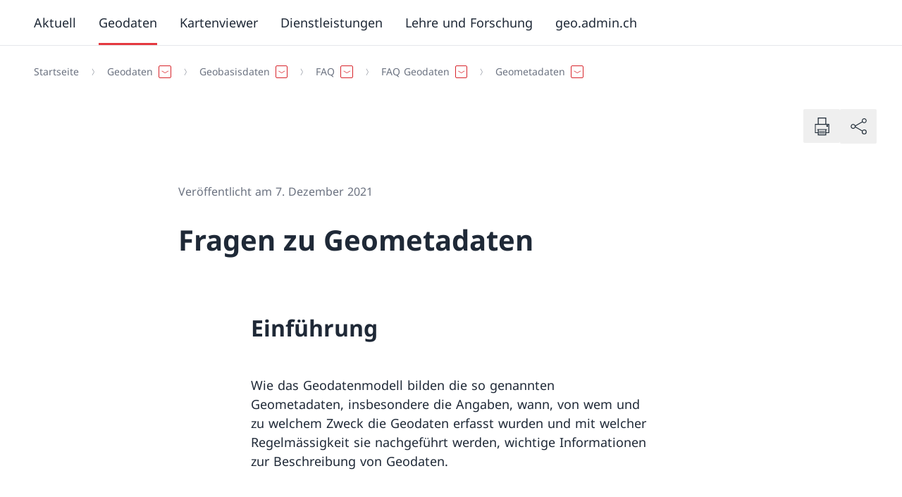

--- FILE ---
content_type: text/html;charset=utf-8
request_url: https://www.geo.admin.ch/de/fragen-zu-geometadaten
body_size: 399654
content:
<!DOCTYPE html><html><head><meta name="google-site-verification" content="IuPnZ3S0PNfvJ3Qi-IHG36q2lQ5UIvdQ-7q0_jOVZb8" charset http-equiv>
<meta name="viewport" content="width=device-width, initial-scale=1">
<title>Fragen zu Geometadaten</title>
<link rel="stylesheet" href="/_nuxt/entry.BWvY5ZCF.css" crossorigin>
<link rel="stylesheet" href="/_nuxt/ContentZone.Cke-dr3x.css" crossorigin>
<link rel="modulepreload" as="script" crossorigin href="/_nuxt/DJwYmwXI.js">
<link rel="modulepreload" as="script" crossorigin href="/_nuxt/opndxN4d.js">
<link rel="modulepreload" as="script" crossorigin href="/_nuxt/BCDQHEmk.js">
<link rel="modulepreload" as="script" crossorigin href="/_nuxt/C9p4VqFp.js">
<link rel="modulepreload" as="script" crossorigin href="/_nuxt/iubGzUcT.js">
<link rel="modulepreload" as="script" crossorigin href="/_nuxt/z3dSORVs.js">
<link rel="modulepreload" as="script" crossorigin href="/_nuxt/CidVTqGQ.js">
<link rel="modulepreload" as="script" crossorigin href="/_nuxt/DugeYkyI.js">
<link rel="modulepreload" as="script" crossorigin href="/_nuxt/DlAUqK2U.js">
<link rel="modulepreload" as="script" crossorigin href="/_nuxt/BhXV-k8_.js">
<link rel="modulepreload" as="script" crossorigin href="/_nuxt/DanB8PCz.js">
<link rel="modulepreload" as="script" crossorigin href="/_nuxt/DdWxNkUg.js">
<link rel="modulepreload" as="script" crossorigin href="/_nuxt/gCOt6eMK.js">
<link rel="modulepreload" as="script" crossorigin href="/_nuxt/B9CBYacU.js">
<link rel="modulepreload" as="script" crossorigin href="/_nuxt/BlSYaA1G.js">
<link rel="modulepreload" as="script" crossorigin href="/_nuxt/Biw33tlo.js">
<link rel="preload" as="fetch" fetchpriority="low" crossorigin="anonymous" href="/_nuxt/builds/meta/37cd7aa2-a880-4a65-9dc3-10bb42119808.json">
<link rel="prefetch" as="script" crossorigin href="/_nuxt/DOWyi7jQ.js">
<link rel="prefetch" as="script" crossorigin href="/_nuxt/De4xNyHd.js">
<link rel="prefetch" as="script" crossorigin href="/_nuxt/W9kLeEbl.js">
<link rel="icon" type="image/x-icon" href="/favicon-16x16.png" data-hid="faviconSm">
<link rel="icon" type="image/x-icon" href="/favicon-32x32.png" data-hid="faviconMd">
<link rel="apple-touch-icon" type="image/x-icon" href="/apple-touch-icon.png" data-hid="appleTouchIcon">
<script type="application/ld+json">{"@context":"https://schema.org","@type":"FAQPage","mainEntity":[{"@type":"Question","name":"Was sind Geometadaten?","acceptedAnswer":{"@type":"Answer","text":"Geometadaten sind gemäss Art. 3 Abs. 1 Bst. g GeoIG (SR 510.62): «formale Beschreibungen der Merkmale von Geodaten, beispielsweise von Herkunft, Inhalt, Struktur, Gültigkeit, Aktualität, Genauigkeit, Nutzungsrechten, Zugriffsmöglichkeiten oder Bearbeitungsmethoden». \u003Cbr>Geometadaten dienen dazu, Geodaten bekannt und auffindbar zu machen. Metadaten (Informationen über die Daten) beschreiben formal die Merkmale der erhobenen und verfügbaren Daten. Sie sind von grundlegender Bedeutung, da sie es einem Nutzer, einer Nutzerin ermöglichen, sich über existierende Daten zu informieren, mehrere Datensätze miteinander zu vergleichen und den in einem bestimmten Fall idealen Datensatz zu bestimmen. Zur Unterstützung der Vernetzung von Datensätzen werden genormte Metadaten sowie standardisierte Verfahren für den Zugang zu den Metadatenkatalogen und deren Verwaltung benötigt. Um sie von anderen Arten von Metadaten unterscheiden zu können, werden die Metadaten, welche Geodaten betreffen, Geometadaten genannt."}},{"@type":"Question","name":"Wer beschreibt die Geometadaten, wenn für einen Geobasisdatensatz die Kantone als zuständige Stelle aufgeführt sind?","acceptedAnswer":{"@type":"Answer","text":"Die zuständige Stelle (in diesem Fall die Kantone) sind verantwortlich für die Beschreibung der Geometadaten."}},{"@type":"Question","name":"Sind Geometadaten öffentlich zugänglich?","acceptedAnswer":{"@type":"Answer","text":"Gemäss Art. 18 Abs. 1 GeoIV (SR 510.620): «Geometadaten werden zusammen mit den Geobasisdaten, die sie beschreiben, öffentlich zugänglich gemacht.» \u003Cbr>Dieser Zugang kann nur in denjenigen Fällen beschränkt werden, wo der Bundesrat dies explizit vorsieht. Die Applikation geocat.ch ist eine Such- und Erfassungsapplikation für Geometadaten, die allen Interessierten bei der Erfassung, Verwaltung und Publikation der Geometadaten kostenlos zur Verfügung steht."}},{"@type":"Question","name":"Müssen Geometadaten erhoben werden?","acceptedAnswer":{"@type":"Answer","text":"Gemäss Art. 17 Abs. 1 GeoIV (SR 510.620): «Alle Geobasisdaten werden durch Geometadaten beschrieben.» \u003Cbr>Dazu ist von der Geschäftsstelle des Koordinationsorgans für Geoinformation des Bundes in enger Zusammenarbeit mit den Kantonen und weiteren interessierten Partnern die Norm GM031) zur Beschreibung von Geometadaten erarbeitet worden.\u003Csup>1) \u003C/sup>GM03 - Ein Schweizer Modell für Metadaten:\u003Cbr>Zugang zum \u003Ca href=\"https://info.geocat.ch/de/normen-und-modelle\" target=\"_self\" rel=\"external\" class=\"link--external\" aria-label=\"Metadatenmodell\">Metadatenmodell\u003C/a>"}}]}</script>
<meta name="description" content>
<meta name="robots" content="all">
<meta property="og:type" content="article">
<meta name="twitter:card" content="summary">
<meta property="og:title" content="Fragen zu Geometadaten">
<meta name="twitter:title" content="Fragen zu Geometadaten">
<script type="module" src="/_nuxt/DJwYmwXI.js" crossorigin></script></head><body  class="body--internet"><div id="__nuxt"><div><header id="main-header"><a id="main-content-button" href="#main-content" tabindex="0" class="skip-to-content" type="button" aria-label="Zum Hauptinhalt springen">Zum Hauptinhalt springen</a><!----><div id="top-bar-container" class="top-bar"><div id="top-bar" class="top-bar__bar"><div class="container container--flex"><button id="top-bar-button" class="top-bar__btn" tabindex="0" aria-expanded="false" aria-controls="top-bar-drawer-container"><span>Alle Schweizer Bundesbehörden</span><svg xmlns="http://www.w3.org/2000/svg" viewBox="0 0 24 24" aria-hidden="true" class="icon icon--lg top-bar__btn__icon icon--ChevronDown"><path d="m5.706 10.015 6.669 3.85 6.669-3.85.375.649-7.044 4.067-7.044-4.067z"></path></svg></button><!----><div class="top-bar__right"><!--[--><!--]--><!--[--><nav aria-label="Top bar" tabindex="-1" class="top-bar-navigation" aria-hidden="true"><ul><!--[--><!--]--></ul></nav><!--]--><!--[--><div class="language-switcher"><div class="form__group__select"><label for="select-top-bar-language-switcher" class="text--negative text--sm sr-only" tabindex="-1">Sprach Dropdown Deutsch ausgewählt</label><div class="select select--bare"><select id="select-top-bar-language-switcher" class="input--negative input--sm" aria-invalid="false" aria-disabled="false" aria-label="Sprach Dropdown Deutsch ausgewählt"><!--[--><option value="DE">DE</option><!--]--><!--[--><!--]--></select><div class="select__icon"><svg role="presentation" aria-hidden="true" viewBox="0 0 24 24"><path d="m5.706 10.015 6.669 3.85 6.669-3.85.375.649-7.044 4.067-7.044-4.067z"></path></svg></div></div><!----><!----></div></div><!--]--></div></div></div><!----><!----></div><div><div><div><div id="top-header" role="banner" class="top-header"><!--[--><div aria-hidden="true" class="top-header__mobile-title"><div class="container container--flex">geo.admin.ch&nbsp;<br>das Geoportal des Bundes</div></div><!--]--><div class="container container--flex"><!--[--><a href="/de" class="logo" aria-label="Öffne Homepage"><img src="/images/swiss-logo-flag.svg" class="logo__flag" tabindex="0" alt="Logo mit Schweizer Flagge"><img src="https://backend-geo-admin-ch.imgix.net/2022/11/24/b29e273b-b0b3-4173-97ba-c57121ab28b8.png" class="logo__name" tabindex="-1" alt><div role="separator" aria-hidden="true" class="logo__separator"></div><div class="logo-title__container"><div class="logo__accronym" tabindex="0" aria-hidden="false">geo.admin.ch</div><div class="logo__title"><div tabindex="-1" aria-hidden="true">geo.admin.ch <br />das Geoportal des Bundes</div><!----></div></div><!----></a><!----><!--]--><!----><div class="top-header__right"><!----><div class="top-header__container-flex"><!--[--><div id="mainSearchBox" class="search search--main"><div class="search__group"><form role="search"><div class="form__group__input"><label for="input-search-box" class="text--base" tabindex="-1">Suche</label><input id="input-search-box" type="search" class="input--outline input--base" name="main-search" placeholder="Suche" autocomplete="off" aria-invalid="false" aria-label="Suche" aria-disabled="false" value><!----><!----></div><a tabindex="-1" aria-hidden="true" class="search__button" href="javascript:void(0)" role="button" aria-controls="search-mobile"><span class="search__button__title">Suche</span><svg xmlns="http://www.w3.org/2000/svg" viewBox="0 0 24 24" aria-hidden="true" class="icon icon--full search__button__icon icon icon--Search"><path d="M13.3 12.8c1.9-2.2 1.7-5.6-.5-7.5s-5.6-1.7-7.5.5-1.7 5.6.5 7.5c2 1.7 4.9 1.7 6.9 0l6 6 .5-.5zm-4 1c-2.5 0-4.5-2-4.5-4.5s2-4.5 4.5-4.5 4.5 2 4.5 4.5-2 4.5-4.5 4.5"></path></svg></a></form></div></div><!--]--><!--[--><!--]--><!--[--><!--]--></div><!--[--><!--]--><!--[--><!--]--><button id="mobile-menu-burger" title="Öffne Navigation" class="burger" aria-expanded="false" aria-controls="mobile-menu"><span class="burger__icon"><span class="burger__bar"></span><span class="burger__bar"></span><span class="burger__bar"></span></span></button></div></div></div><!----><div id="mobile-menu" style="z-index:100;" class="mobile-menu"><div class="navy"><div class="navy__level-0 navy-menu__level-0" aria-hidden="false"><nav aria-label="Main navigation" class="main-navigation main-navigation--mobile" tabindex="0"><ul><!--[--><!--]--></ul></nav><!----><!--[--><nav aria-label="Top bar" tabindex="-1" class="top-bar-navigation--mobile" aria-hidden="true"><ul><!--[--><!--]--></ul></nav><!--]--></div><div id="mobile-menu__drawer" class="navy__level-1 navy-menu__level-1" aria-hidden="true"><ul><!--[--><!--]--></ul></div><!--[--><!--]--></div></div></div></div></div><!----><!----><div class="container"><!--[--><!----><div class="share-bar"><div class="flex share-container"><!----><!----><div><button class="btn btn--bare" aria-label="Dokument drucken"><svg xmlns="http://www.w3.org/2000/svg" viewBox="0 0 24 24" aria-hidden="true" class="icon icon--base icon icon--xl icon--Printer"><path d="M17.243 12.771a.875.875 0 1 0-.875-.875.876.876 0 0 0 .875.875m0-1a.125.125 0 0 1 .125.125c0 .139-.25.139-.25 0a.125.125 0 0 1 .125-.125"></path><path d="M19.118 10.021h-2.804v-6.02H8.38v6.02H5.6v8.667h2.783v2.062h7.932v-2.062h2.804zM9.13 4.751h6.433v5.27H9.13zm0 15.248v-4.27h6.433v4.27zm9.237-2.061h-2.054v-2.209h.648v-.75H7.775v.75h.607v2.209H6.349v-7.167h12.019z"></path><path d="M9.582 16.93h5.531v.75H9.582zm0 1.382h5.531v.75H9.582z"></path></svg></button></div><button id="trigger-share-button" class="btn btn--bare" aria-label="Dokument teilen"><svg xmlns="http://www.w3.org/2000/svg" viewBox="0 0 24 24" aria-hidden="true" class="icon icon--base icon icon--xl icon--Share"><path d="M17.592 15.317a2.28 2.28 0 0 0-1.828.924l-6.367-3.676c.006-.064.02-.125.02-.19 0-.062-.014-.12-.019-.182l6.454-3.726a2.275 2.275 0 1 0-.39-.642l-6.253 3.61a2.292 2.292 0 1 0-.003 1.886l6.215 3.589a2.3 2.3 0 0 0-.12.699 2.292 2.292 0 1 0 2.291-2.292m0-9.865a1.542 1.542 0 1 1-1.542 1.542 1.543 1.543 0 0 1 1.542-1.542M7.124 13.917a1.542 1.542 0 1 1 1.542-1.541 1.543 1.543 0 0 1-1.542 1.54m10.468 5.234a1.542 1.542 0 1 1 1.542-1.542 1.544 1.544 0 0 1-1.542 1.542"></path></svg></button></div></div><!--]--><!----><!----><!----></div></header><main id="main-content"><div><div><!--[--><!--[--><section class="hero hero--default" id="doc-1giur4h4n0" identifier="lead-contentpage-with-checkbox"><div class="container container--grid gap--responsive"><div class="hero__content"><p class="meta-info"><!--[--><span class="meta-info__item">Veröffentlicht am 7. Dezember 2021</span><!--]--></p><h1 class="h1 hero__title">Fragen zu Geometadaten</h1><!----><!----><!----><!----><!----></div><!----></div></section><!--]--><!--[--><section class="section section--default" id="doc-section-1769899493260-639" identifier="section"><!--[--><!--[--><div id="doc-container-grid-1769899493260-496" class="container container--grid gap--responsive" identifier="container-grid"><div class="container__center--xs vertical-spacing"><!--[--><!--[--><h2 id="Einführung" class="h2" identifier="heading-h2" anchornav="Einführung">Einführung</h2><!--]--><!--[--><p class="font--regular" id="doc-1fkrmnc460" identifier="p">Wie das Geodatenmodell bilden die so genannten Geometadaten, insbesondere die Angaben, wann, von wem und zu welchem Zweck die Geodaten erfasst wurden und mit welcher Regelmässigkeit sie nachgeführt werden, wichtige Informationen zur Beschreibung von Geodaten.</p><!--]--><!--[--><h3 id="doc-1fkrmo0un0" class="h3" identifier="heading-h3" anchornav="Inhaltliche-Aspekte">Inhaltliche Aspekte</h3><!--]--><!--[--><ul class="accordion" id="doc-1fkrmpafv0" identifier="faq-teaser"><!--[--><!--[--><li class="accordion__item"><button id="drawer-button-Was-sind-Geometadaten?-doc-1fkrmrl4h0" class="accordion__button" aria-expanded="false" aria-controls="accordion-drawer-Was-sind-Geometadaten?-doc-1fkrmrl4h0"><h3 class="accordion__title">Was sind Geometadaten?</h3><svg xmlns="http://www.w3.org/2000/svg" viewBox="0 0 24 24" aria-hidden="true" class="icon icon--xl accordion__arrow icon--ChevronDown"><path d="m5.706 10.015 6.669 3.85 6.669-3.85.375.649-7.044 4.067-7.044-4.067z"></path></svg></button><div id="accordion-drawer-Was-sind-Geometadaten?-doc-1fkrmrl4h0" class="accordion__drawer" aria-labelledby="drawer-button-Was-sind-Geometadaten?-doc-1fkrmrl4h0" role="region" style=""><div class="accordion__content" style="visibility:hidden;"><!--[--><div class="vertical-spacing"><!--[--><!--[--><p class="font--regular" id="doc-1fkrmrl4h1" identifier="p">Geometadaten sind gemäss Art. 3 Abs. 1 Bst. g GeoIG (SR 510.62): «formale Beschreibungen der Merkmale von Geodaten, beispielsweise von Herkunft, Inhalt, Struktur, Gültigkeit, Aktualität, Genauigkeit, Nutzungsrechten, Zugriffsmöglichkeiten oder Bearbeitungsmethoden». <br />Geometadaten dienen dazu, Geodaten bekannt und auffindbar zu machen. Metadaten (Informationen über die Daten) beschreiben formal die Merkmale der erhobenen und verfügbaren Daten. Sie sind von grundlegender Bedeutung, da sie es einem Nutzer, einer Nutzerin ermöglichen, sich über existierende Daten zu informieren, mehrere Datensätze miteinander zu vergleichen und den in einem bestimmten Fall idealen Datensatz zu bestimmen. Zur Unterstützung der Vernetzung von Datensätzen werden genormte Metadaten sowie standardisierte Verfahren für den Zugang zu den Metadatenkatalogen und deren Verwaltung benötigt. Um sie von anderen Arten von Metadaten unterscheiden zu können, werden die Metadaten, welche Geodaten betreffen, Geometadaten genannt.</p><!--]--><!--]--></div><!--]--></div></div></li><!--]--><!--]--></ul><!--]--><!--[--><h3 id="doc-1fkrmo2r70" class="h3" identifier="heading-h3" anchornav="Organisatorische-Aspekte">Organisatorische Aspekte</h3><!--]--><!--[--><ul class="accordion" id="doc-1fkrmpgff0" identifier="faq-teaser"><!--[--><!--[--><li class="accordion__item"><button id="drawer-button-Wer-beschreibt-die-Geometadaten,-wenn-für-einen-Geobasisdatensatz-die-Kantone-als-zuständige-Stelle-aufgeführt-sind?-doc-1fkrmt6tc0" class="accordion__button" aria-expanded="false" aria-controls="accordion-drawer-Wer-beschreibt-die-Geometadaten,-wenn-für-einen-Geobasisdatensatz-die-Kantone-als-zuständige-Stelle-aufgeführt-sind?-doc-1fkrmt6tc0"><h3 class="accordion__title">Wer beschreibt die Geometadaten, wenn für einen Geobasisdatensatz die Kantone als zuständige Stelle aufgeführt sind?</h3><svg xmlns="http://www.w3.org/2000/svg" viewBox="0 0 24 24" aria-hidden="true" class="icon icon--xl accordion__arrow icon--ChevronDown"><path d="m5.706 10.015 6.669 3.85 6.669-3.85.375.649-7.044 4.067-7.044-4.067z"></path></svg></button><div id="accordion-drawer-Wer-beschreibt-die-Geometadaten,-wenn-für-einen-Geobasisdatensatz-die-Kantone-als-zuständige-Stelle-aufgeführt-sind?-doc-1fkrmt6tc0" class="accordion__drawer" aria-labelledby="drawer-button-Wer-beschreibt-die-Geometadaten,-wenn-für-einen-Geobasisdatensatz-die-Kantone-als-zuständige-Stelle-aufgeführt-sind?-doc-1fkrmt6tc0" role="region" style=""><div class="accordion__content" style="visibility:hidden;"><!--[--><div class="vertical-spacing"><!--[--><!--[--><p class="font--regular" id="doc-1fkrmt6tc1" identifier="p">Die zuständige Stelle (in diesem Fall die Kantone) sind verantwortlich für die Beschreibung der Geometadaten.</p><!--]--><!--]--></div><!--]--></div></div></li><li class="accordion__item"><button id="drawer-button-Sind-Geometadaten-öffentlich-zugänglich?-doc-1fkrmu7vf0" class="accordion__button" aria-expanded="false" aria-controls="accordion-drawer-Sind-Geometadaten-öffentlich-zugänglich?-doc-1fkrmu7vf0"><h3 class="accordion__title">Sind Geometadaten öffentlich zugänglich?</h3><svg xmlns="http://www.w3.org/2000/svg" viewBox="0 0 24 24" aria-hidden="true" class="icon icon--xl accordion__arrow icon--ChevronDown"><path d="m5.706 10.015 6.669 3.85 6.669-3.85.375.649-7.044 4.067-7.044-4.067z"></path></svg></button><div id="accordion-drawer-Sind-Geometadaten-öffentlich-zugänglich?-doc-1fkrmu7vf0" class="accordion__drawer" aria-labelledby="drawer-button-Sind-Geometadaten-öffentlich-zugänglich?-doc-1fkrmu7vf0" role="region" style=""><div class="accordion__content" style="visibility:hidden;"><!--[--><div class="vertical-spacing"><!--[--><!--[--><p class="font--regular" id="doc-1fkrmu7vf1" identifier="p">Gemäss Art. 18 Abs. 1 GeoIV (SR 510.620): «Geometadaten werden zusammen mit den Geobasisdaten, die sie beschreiben, öffentlich zugänglich gemacht.» <br />Dieser Zugang kann nur in denjenigen Fällen beschränkt werden, wo der Bundesrat dies explizit vorsieht. Die Applikation geocat.ch ist eine Such- und Erfassungsapplikation für Geometadaten, die allen Interessierten bei der Erfassung, Verwaltung und Publikation der Geometadaten kostenlos zur Verfügung steht.</p><!--]--><!--]--></div><!--]--></div></div></li><!--]--><!--]--></ul><!--]--><!--[--><h3 id="doc-1fkrmo48m0" class="h3" identifier="heading-h3" anchornav="Rechtliche-Aspekte">Rechtliche Aspekte</h3><!--]--><!--[--><ul class="accordion" id="doc-1fkrmpj500" identifier="faq-teaser"><!--[--><!--[--><li class="accordion__item"><button id="drawer-button-Müssen-Geometadaten-erhoben-werden?-doc-1fkrmvflo0" class="accordion__button" aria-expanded="false" aria-controls="accordion-drawer-Müssen-Geometadaten-erhoben-werden?-doc-1fkrmvflo0"><h3 class="accordion__title">Müssen Geometadaten erhoben werden?</h3><svg xmlns="http://www.w3.org/2000/svg" viewBox="0 0 24 24" aria-hidden="true" class="icon icon--xl accordion__arrow icon--ChevronDown"><path d="m5.706 10.015 6.669 3.85 6.669-3.85.375.649-7.044 4.067-7.044-4.067z"></path></svg></button><div id="accordion-drawer-Müssen-Geometadaten-erhoben-werden?-doc-1fkrmvflo0" class="accordion__drawer" aria-labelledby="drawer-button-Müssen-Geometadaten-erhoben-werden?-doc-1fkrmvflo0" role="region" style=""><div class="accordion__content" style="visibility:hidden;"><!--[--><div class="vertical-spacing"><!--[--><!--[--><p class="font--regular" id="doc-1fkrmvflo1" identifier="p">Gemäss Art. 17 Abs. 1 GeoIV (SR 510.620): «Alle Geobasisdaten werden durch Geometadaten beschrieben.» <br />Dazu ist von der Geschäftsstelle des Koordinationsorgans für Geoinformation des Bundes in enger Zusammenarbeit mit den Kantonen und weiteren interessierten Partnern die Norm GM031) zur Beschreibung von Geometadaten erarbeitet worden.</p><!--]--><!--[--><p class="font--regular" id="doc-1fkrmvu130" identifier="p"><sup>1) </sup>GM03 - Ein Schweizer Modell für Metadaten:<br />Zugang zum <a href="https://info.geocat.ch/de/normen-und-modelle" target="_self" rel="external" class="link--external" aria-label="Metadatenmodell">Metadatenmodell</a></p><!--]--><!--]--></div><!--]--></div></div></li><!--]--><!--]--></ul><!--]--><!--[--><h3 id="doc-1fkrmotjo0" class="h3" identifier="heading-h3" anchornav="Weitere-Informationen">Weitere Informationen</h3><!--]--><!--[--><ul class="list list--default" id="doc-1fkrmps880" identifier="list" title><!--[--><li><!----><span><a href="/de/rechtliche-grundlagen" target="_self" class="link" aria-label="Rechtliche Grundlagen">Rechtliche Grundlagen</a></span><!----><!----><!----></li><!--]--></ul><!--]--><!--]--></div><!----></div><!--]--><!--]--></section><!--]--><!--]--></div><!----></div><div class="back-to-top-wrapper"><a href="#main-header" role="button" type="button" aria-label="Nach oben scrollen " class="back-to-top-btn back-to-top-btn--fixed back-to-top-btn--outline"><svg xmlns="http://www.w3.org/2000/svg" viewBox="0 0 24 24" aria-hidden="true" class="icon icon--base back-to-top-btn__icon"><path d="m19.044 14.731-6.669-3.85-6.669 3.85-.375-.649 7.044-4.067 7.044 4.067z"></path></svg></a></div></main><span></span><footer id="main-footer" class="bg--secondary-600"><div><!--[--><div class="bg--secondary-600"><div class="container"><div class="footer-information"><div class="footer-information__entry"><h2 class="footer-information__entry-title">geo.admin.ch</h2><p>Alles findet irgendwo statt</p><p>©swisstopo</p></div><div class="footer-information__entry"><h2 class="footer-information__entry-title">Bleiben Sie informiert</h2><div class="footer-information__social"><!--[--><a class="footer__link" href="https://www.youtube.com/user/geoadminch" target="_blank" aria-label="Youtube Link in einem neuen Tab öffnen" rel="noreferrer"><svg xmlns="http://www.w3.org/2000/svg" viewBox="0 0 24 24" aria-hidden="true" class="icon icon--base icon--Youtube footer-information__icon"><path d="M12.04 18.2c-.21 0-5.1 0-6.38-.35-.4-.11-.77-.32-1.06-.61s-.5-.66-.61-1.06c-.56-2.22-.4-5.65-.02-7.9.12-.43.33-.8.62-1.09s.66-.51 1.06-.61c1.28-.35 6.17-.36 6.38-.36s5.1 0 6.38.35c.4.11.77.32 1.06.61s.51.66.61 1.06c.55 2.21.42 5.65.02 7.91-.12.43-.33.8-.62 1.09s-.66.51-1.06.61c-1.28.34-6.17.35-6.38.35m-.01-11.3c-.05 0-5.01.01-6.2.34-.28.08-.54.23-.75.43-.21.21-.36.47-.43.75-.38 2.21-.5 5.55.01 7.57.08.28.23.54.43.74.21.21.47.36.75.43 1.19.33 6.15.33 6.2.33s5.01 0 6.2-.33c.28-.08.54-.23.75-.43.21-.21.36-.46.43-.75.39-2.16.51-5.48-.01-7.58-.07-.28-.22-.53-.43-.74s-.46-.36-.75-.43c-1.2-.33-6.15-.33-6.2-.33m-1.6 8.07c-.06 0-.12-.02-.17-.05a.35.35 0 0 1-.18-.3V9.78c0-.12.07-.24.18-.3s.24-.06.35 0l4.18 2.42c.11.06.17.18.17.3s-.07.24-.17.3l-4.18 2.42c-.06.03-.12.05-.18.05m.35-4.59v3.63l3.13-1.81z"></path></svg> Youtube</a><!--]--></div><!----></div><div class="footer-information__entry footer-information__entry--big"><h2 class="footer-information__entry-title"></h2><div class="footer-information__links"><!----><!----></div></div></div></div></div><!--]--><!--[--><div class="bg--secondary-700"><nav class="container" aria-label="Footer" tabindex="0" aria-hidden="false"><ul class="footer-navigation"><!--[--><li><a href="/de/impressum-verantwortlichkeiten-und-kontakte" target="_self" aria-label="Impressum" class="footer__link">Impressum</a></li><li><a href="https://www.admin.ch/gov/de/start/rechtliches.html" target="_blank" aria-label="Rechtliches Link in einem neuen Tab öffnen" class="footer__link">Rechtliches</a></li><!--]--></ul></nav></div><!--]--><!--[--><!--]--></div></footer></div></div><div id="teleports"></div><script type="application/json" data-nuxt-data="nuxt-app" data-ssr="true" id="__NUXT_DATA__">[["ShallowReactive",1],{"data":2,"state":7159,"once":7170,"_errors":7172,"serverRendered":222,"path":6722,"pinia":7186},["ShallowReactive",3],{"de/fragen-zu-geometadaten.json":4,"content-/de/fragen-zu-geometadaten":188,"index/data-records/department/de-all.json":189,"index/data-records/government/de-all.json":440,"index/data-records/office/de-all.json":510,"index/homepages/de-all.json":4126,"main-menus/main-de.json":6618,"index/data-records/site-identity/de-all.json":7078,"languages.json":7125,"index/data-records/footer-data/de-all.json":7126,"footer-data-de":7145,"footer-navigation-menus/footer-navigation-de.json":7146,"footer-nav-menu-de":7158,"footer-menu-de":185},{"tenantDocumentId":5,"documentType":6,"contentType":7,"lang":8,"documentId":9,"visiblePublicationDate":10,"updatedAt":11,"metadata":12,"content":61},"ld_7554","page","content-page","de",7554,"2021-12-07T15:18:21.433Z","2022-12-02T15:16:16.139Z",{"groupId":13,"lang":8,"slug":14,"teaserImage":15,"teaserText":17,"teaserTitle":18,"jsonLDEntities":19,"translationPages":42,"publishDate":10,"authors":46,"federalTopic":47,"contactData":17,"canonical":17,"description":17,"metakeywords":17,"robots":48,"title":18,"og":49,"twitter":51,"tagCategory":53,"indexGlossary":58,"typeMetadata":59,"contactDataInformation":60},"N9NR5Pkl6ynS","fragen-zu-geometadaten",{"crops":16,"mediaId":17,"url":17},[],"","Fragen zu Geometadaten",[20],{"@context":21,"@type":22,"mainEntity":23},"https://schema.org","FAQPage",[24,30,34,38],{"@type":25,"name":26,"acceptedAnswer":27},"Question","Was sind Geometadaten?",{"@type":28,"text":29},"Answer","Geometadaten sind gemäss Art. 3 Abs. 1 Bst. g GeoIG (SR 510.62): «formale Beschreibungen der Merkmale von Geodaten, beispielsweise von Herkunft, Inhalt, Struktur, Gültigkeit, Aktualität, Genauigkeit, Nutzungsrechten, Zugriffsmöglichkeiten oder Bearbeitungsmethoden». \u003Cbr>Geometadaten dienen dazu, Geodaten bekannt und auffindbar zu machen. Metadaten (Informationen über die Daten) beschreiben formal die Merkmale der erhobenen und verfügbaren Daten. Sie sind von grundlegender Bedeutung, da sie es einem Nutzer, einer Nutzerin ermöglichen, sich über existierende Daten zu informieren, mehrere Datensätze miteinander zu vergleichen und den in einem bestimmten Fall idealen Datensatz zu bestimmen. Zur Unterstützung der Vernetzung von Datensätzen werden genormte Metadaten sowie standardisierte Verfahren für den Zugang zu den Metadatenkatalogen und deren Verwaltung benötigt. Um sie von anderen Arten von Metadaten unterscheiden zu können, werden die Metadaten, welche Geodaten betreffen, Geometadaten genannt.",{"@type":25,"name":31,"acceptedAnswer":32},"Wer beschreibt die Geometadaten, wenn für einen Geobasisdatensatz die Kantone als zuständige Stelle aufgeführt sind?",{"@type":28,"text":33},"Die zuständige Stelle (in diesem Fall die Kantone) sind verantwortlich für die Beschreibung der Geometadaten.",{"@type":25,"name":35,"acceptedAnswer":36},"Sind Geometadaten öffentlich zugänglich?",{"@type":28,"text":37},"Gemäss Art. 18 Abs. 1 GeoIV (SR 510.620): «Geometadaten werden zusammen mit den Geobasisdaten, die sie beschreiben, öffentlich zugänglich gemacht.» \u003Cbr>Dieser Zugang kann nur in denjenigen Fällen beschränkt werden, wo der Bundesrat dies explizit vorsieht. Die Applikation geocat.ch ist eine Such- und Erfassungsapplikation für Geometadaten, die allen Interessierten bei der Erfassung, Verwaltung und Publikation der Geometadaten kostenlos zur Verfügung steht.",{"@type":25,"name":39,"acceptedAnswer":40},"Müssen Geometadaten erhoben werden?",{"@type":28,"text":41},"Gemäss Art. 17 Abs. 1 GeoIV (SR 510.620): «Alle Geobasisdaten werden durch Geometadaten beschrieben.» \u003Cbr>Dazu ist von der Geschäftsstelle des Koordinationsorgans für Geoinformation des Bundes in enger Zusammenarbeit mit den Kantonen und weiteren interessierten Partnern die Norm GM031) zur Beschreibung von Geometadaten erarbeitet worden.\u003Csup>1) \u003C/sup>GM03 - Ein Schweizer Modell für Metadaten:\u003Cbr>Zugang zum \u003Ca href=\"https://info.geocat.ch/de/normen-und-modelle\" target=\"_self\" rel=\"external\" class=\"link--external\" aria-label=\"Metadatenmodell\">Metadatenmodell\u003C/a>",[43],{"lang":44,"slug":45},"fr","questions-sur-les-geometadonnees",[],[],"all",{"description":17,"image":17,"title":18,"type":50,"url":17},"article",{"card":52,"description":17,"image":17,"site":17,"title":18},"summary",{"$ref":54,"references":55},"documents",[56],{"id":57},"7385",{},{"publicationType":17},{},[62,81],{"properties":63,"identifier":67,"id":68,"nestedContent":69},{"type":64,"metaInfoType":65,"dateInfo":66},"detail",{"name":17},{"publicationDate":10},"lead-contentpage-with-checkbox","doc-1giur4h4n0",[70,77],{"properties":71,"identifier":75,"id":76},{"heading":72,"label":18,"class":73,"anchorNav":74},"h1","hero__title","Fragen-zu-Geometadaten","title","doc-1fkrmmpg10",{"properties":78,"identifier":79,"id":80},{"text":17},"p","doc-1giur4h4n1",{"properties":82,"identifier":84,"id":85,"nestedContent":86},{"sectionStyles":83},{},"section","doc-section-1769899493260-639",[87],{"properties":88,"identifier":91,"id":92,"nestedContent":93},{"variation":89,"anchorNavItems":90},"center--xs",[],"container-grid","doc-container-grid-1769899493260-496",[94,99,103,110,125,130,150,155,172,177],{"properties":95,"identifier":98,"id":97},{"heading":96,"label":97,"class":17,"anchorNav":97},"h2","Einführung","heading-h2",{"properties":100,"identifier":79,"id":102},{"text":101},"Wie das Geodatenmodell bilden die so genannten Geometadaten, insbesondere die Angaben, wann, von wem und zu welchem Zweck die Geodaten erfasst wurden und mit welcher Regelmässigkeit sie nachgeführt werden, wichtige Informationen zur Beschreibung von Geodaten.","doc-1fkrmnc460",{"properties":104,"identifier":108,"id":109},{"heading":105,"label":106,"class":17,"anchorNav":107},"h3","Inhaltliche Aspekte","Inhaltliche-Aspekte","heading-h3","doc-1fkrmo0un0",{"properties":111,"identifier":112,"id":113,"nestedContent":114},{},"faq-teaser","doc-1fkrmpafv0",[115],{"properties":116,"identifier":119,"id":120,"nestedContent":121},{"accordionItems":117},{"title":26,"visiblePublicationDate":17,"order":17,"sortOrder":118},"ascending","faq-container","doc-1fkrmrl4h0",[122],{"properties":123,"identifier":79,"id":124},{"text":29},"doc-1fkrmrl4h1",{"properties":126,"identifier":108,"id":129},{"heading":105,"label":127,"class":17,"anchorNav":128},"Organisatorische Aspekte","Organisatorische-Aspekte","doc-1fkrmo2r70",{"properties":131,"identifier":112,"id":132,"nestedContent":133},{},"doc-1fkrmpgff0",[134,142],{"properties":135,"identifier":119,"id":137,"nestedContent":138},{"accordionItems":136},{"title":31,"visiblePublicationDate":17,"order":17,"sortOrder":118},"doc-1fkrmt6tc0",[139],{"properties":140,"identifier":79,"id":141},{"text":33},"doc-1fkrmt6tc1",{"properties":143,"identifier":119,"id":145,"nestedContent":146},{"accordionItems":144},{"title":35,"visiblePublicationDate":17,"order":17,"sortOrder":118},"doc-1fkrmu7vf0",[147],{"properties":148,"identifier":79,"id":149},{"text":37},"doc-1fkrmu7vf1",{"properties":151,"identifier":108,"id":154},{"heading":105,"label":152,"class":17,"anchorNav":153},"Rechtliche Aspekte","Rechtliche-Aspekte","doc-1fkrmo48m0",{"properties":156,"identifier":112,"id":157,"nestedContent":158},{},"doc-1fkrmpj500",[159],{"properties":160,"identifier":119,"id":162,"nestedContent":163},{"accordionItems":161},{"title":39,"visiblePublicationDate":17,"order":17,"sortOrder":118},"doc-1fkrmvflo0",[164,168],{"properties":165,"identifier":79,"id":167},{"text":166},"Gemäss Art. 17 Abs. 1 GeoIV (SR 510.620): «Alle Geobasisdaten werden durch Geometadaten beschrieben.» \u003Cbr>Dazu ist von der Geschäftsstelle des Koordinationsorgans für Geoinformation des Bundes in enger Zusammenarbeit mit den Kantonen und weiteren interessierten Partnern die Norm GM031) zur Beschreibung von Geometadaten erarbeitet worden.","doc-1fkrmvflo1",{"properties":169,"identifier":79,"id":171},{"text":170},"\u003Csup>1) \u003C/sup>GM03 - Ein Schweizer Modell für Metadaten:\u003Cbr>Zugang zum \u003Ca href=\"https://info.geocat.ch/de/normen-und-modelle\" target=\"_self\" rel=\"external\" class=\"link--external\" aria-label=\"Metadatenmodell\">Metadatenmodell\u003C/a>","doc-1fkrmvu130",{"properties":173,"identifier":108,"id":176},{"heading":105,"label":174,"class":17,"anchorNav":175},"Weitere Informationen","Weitere-Informationen","doc-1fkrmotjo0",{"properties":178,"identifier":186,"id":187},{"title":17,"listTypeNegative":179,"listTypeLoose":179,"listType":180,"listItems":181},false,"default",[182],{"text":183,"type":184,"link":185,"icon":185},"\u003Ca href=\"/de/rechtliche-grundlagen\" target=\"_self\" class=\"link\" aria-label=\"Rechtliche Grundlagen\">Rechtliche Grundlagen\u003C/a>","text",null,"list","doc-1fkrmps880",["Reactive",4],[190,232,265,301,335,370,405],{"tenantDocumentId":191,"name":17,"language":8,"documentId":192,"documentType":193,"contentType":194,"translations":195,"metadata":217},"gd_2",2,"data-record","department",[196,202,207,212],{"locale":197,"metadata":198},"en",{"link":199,"name":200,"accronym":201},"https://www.eda.admin.ch/eda/en/home.html","Federal Department of Foreign Affairs","FDFA",{"locale":44,"metadata":203},{"link":204,"name":205,"accronym":206},"https://www.eda.admin.ch/eda/fr/home.html","Département fédéral des affaires étrangères","DFAE",{"locale":208,"metadata":209},"it",{"link":210,"name":211,"accronym":206},"https://www.eda.admin.ch/eda/it/home.html","Dipartimento federale degli affari esteri",{"locale":213,"metadata":214},"rm",{"link":215,"name":216,"accronym":206},"https://www.eda.admin.ch/eda/rm/home.html","Departament federal d’affars exteriurs",{"language":218,"name":219,"accronym":220,"link":221,"intranetLink":221,"intranetCheckbox":222,"internetCheckbox":222,"nsbEnabled":222,"nsb-project-handle":223,"onsb-id":224,"contact-data":225,"jsonLDEntities":229,"translationPages":230,"contactDataInformation":231},{"locale":8},"Eidgenössisches Departement für auswärtige Angelegenheiten","EDA","https://www.eda.admin.ch/eda/de/home.html",true,"eda","ORG-201,ORG-206,ORG-1007,ORG-1014",{"$ref":226,"reference":227},"document",{"id":228},"787",[],[],{},{"tenantDocumentId":233,"name":17,"language":8,"documentId":234,"documentType":193,"contentType":194,"translations":235,"metadata":254},"gd_3",3,[236,241,246,250],{"locale":197,"metadata":237},{"link":238,"name":239,"accronym":240},"https://www.edi.admin.ch/edi/en/home.html","Federal Department of Home Affairs","FDHA",{"locale":44,"metadata":242},{"link":243,"name":244,"accronym":245},"https://www.edi.admin.ch/fr","Département fédéral de l'intérieur","DFI",{"locale":208,"metadata":247},{"link":248,"name":249,"accronym":245},"https://www.edi.admin.ch/it","Dipartimento federale dell'interno",{"locale":213,"metadata":251},{"link":252,"name":253,"accronym":245},"https://www.edi.admin.ch/edi/rm/home.html","Departament federal da l’intern",{"language":255,"name":256,"accronym":257,"link":258,"intranetLink":259,"intranetCheckbox":222,"internetCheckbox":222,"nsb-project-handle":260,"onsb-id":261,"nsbEnabled":222,"jsonLDEntities":262,"translationPages":263,"contactDataInformation":264},{"locale":8},"Eidgenössisches Departement des Innern","EDI","https://www.edi.admin.ch","https://www.edi.admin.ch/edi/de/home.html","edi","ORG-301",[],[],{},{"tenantDocumentId":266,"name":17,"language":8,"documentId":267,"documentType":193,"contentType":194,"translations":268,"metadata":288},"gd_4",4,[269,274,279,284],{"locale":197,"metadata":270},{"link":271,"name":272,"accronym":273},"https://www.ejpd.admin.ch/ejpd/en/home.html","Federal Department of Justice and Police","FDJP",{"locale":44,"metadata":275},{"link":276,"name":277,"accronym":278},"https://www.ejpd.admin.ch/ejpd/fr/home.html","Département fédéral de justice et police","DFJP",{"locale":208,"metadata":280},{"link":281,"name":282,"accronym":283},"https://www.ejpd.admin.ch/ejpd/it/home.html","Dipartimento federale di giustizia e polizia","DFGP",{"locale":213,"metadata":285},{"link":286,"name":287,"accronym":283},"https://www.ejpd.admin.ch/ejpd/rm/home.html","Departament federal de giustia e polizia",{"language":289,"name":290,"accronym":291,"link":292,"intranetLink":292,"intranetCheckbox":222,"internetCheckbox":222,"onsb-id":293,"nsbEnabled":222,"nsb-project-handle":294,"contact-data":295,"jsonLDEntities":298,"translationPages":299,"contactDataInformation":300},{"locale":8},"Eidgenössisches Justiz- und Polizeidepartement","EJPD","https://www.ejpd.admin.ch/ejpd/de/home.html","ORG-401","ejpd",{"$ref":226,"reference":296},{"id":297},"793",[],[],{},{"tenantDocumentId":302,"name":17,"language":8,"documentId":303,"documentType":193,"contentType":194,"translations":304,"metadata":324},"gd_5",5,[305,310,315,320],{"locale":197,"metadata":306},{"link":307,"name":308,"accronym":309},"https://www.vbs.admin.ch/en","Federal Department of Defence, Civil Protection and Sport","DDPS",{"locale":44,"metadata":311},{"link":312,"name":313,"accronym":309,"intranetLink":314},"https://www.vbs.admin.ch/fr","Département fédéral de la défense, de la protection de la population et des sports","https://intranet.vbs.admin.ch/fr",{"locale":208,"metadata":316},{"link":317,"name":318,"accronym":309,"intranetLink":319},"https://www.vbs.admin.ch/it","Dipartimento federale della difesa, della protezione della popolazione e dello sport","https://intranet.vbs.admin.ch/it",{"locale":213,"metadata":321},{"link":322,"name":323,"accronym":309},"https://www.vbs.admin.ch/rm","Departament federal da defensiun, protecziun da la populaziun e sport",{"language":325,"name":326,"accronym":327,"link":328,"intranetLink":329,"intranetCheckbox":222,"internetCheckbox":222,"onsb-id":330,"nsb-project-handle":331,"nsbEnabled":222,"jsonLDEntities":332,"translationPages":333,"contactDataInformation":334},{"locale":8},"Eidgenössisches Departement für Verteidigung, Bevölkerungsschutz und Sport","VBS","https://www.vbs.admin.ch/de","https://intranet.vbs.admin.ch/de","ORG-501","vbs",[],[],{},{"tenantDocumentId":336,"name":17,"language":8,"documentId":337,"documentType":193,"contentType":194,"translations":338,"metadata":357},"gd_6",6,[339,344,349,353],{"locale":197,"metadata":340},{"link":341,"name":342,"accronym":343},"https://www.efd.admin.ch/en","Federal Department of Finance","FDF",{"locale":44,"metadata":345},{"link":346,"name":347,"accronym":348},"https://www.efd.admin.ch/fr","Département fédéral des finances","DFF",{"locale":208,"metadata":350},{"link":351,"name":352,"accronym":348},"https://www.efd.admin.ch/it","Dipartimento federale delle finanze",{"locale":213,"metadata":354},{"link":355,"name":356,"accronym":348},"https://www.efd.admin.ch/rm","Departement federal da finanzas",{"language":358,"name":359,"accronym":360,"link":361,"intranetLink":361,"intranetCheckbox":222,"internetCheckbox":222,"nsb-project-handle":362,"nsbEnabled":222,"onsb-id":363,"contact-data":364,"jsonLDEntities":367,"translationPages":368,"contactDataInformation":369},{"locale":8},"Eidgenössisches Finanzdepartement","EFD","https://www.efd.admin.ch","efd","ORG-601",{"$ref":226,"reference":365},{"id":366},"814",[],[],{},{"tenantDocumentId":371,"name":17,"language":8,"documentId":372,"documentType":193,"contentType":194,"translations":373,"metadata":392},"gd_7",7,[374,379,384,388],{"locale":197,"metadata":375},{"link":376,"name":377,"accronym":378},"https://www.wbf.admin.ch/en","Federal Department of Economic Affairs, Education and Research","EAER",{"locale":44,"metadata":380},{"link":381,"name":382,"accronym":383},"https://www.wbf.admin.ch/fr","Département fédéral de l'économie, de la formation et de la recherche","DEFR",{"locale":208,"metadata":385},{"link":386,"name":387,"accronym":383},"https://www.wbf.admin.ch/it","Dipartimento federale dell'economia, della formazione e della ricerca",{"locale":213,"metadata":389},{"link":390,"name":391,"accronym":383},"https://www.wbf.admin.ch/rm","Departament federal d’economia, furmaziun e retschertga",{"language":393,"name":394,"accronym":395,"link":396,"intranetLink":396,"intranetCheckbox":222,"internetCheckbox":222,"onsb-id":397,"nsb-project-handle":398,"nsbEnabled":222,"contact-data":399,"jsonLDEntities":402,"translationPages":403,"contactDataInformation":404},{"locale":8},"Eidgenössisches Departement für Wirtschaft, Bildung und Forschung","WBF","https://www.wbf.admin.ch/de","ORG-701","wbf",{"$ref":226,"reference":400},{"id":401},"872",[],[],{},{"tenantDocumentId":406,"name":17,"language":8,"documentId":407,"documentType":193,"contentType":194,"translations":408,"metadata":427},"gd_8",8,[409,414,418,423],{"locale":197,"metadata":410},{"link":411,"name":412,"accronym":413},"https://www.uvek.admin.ch/en","Federal Department of the Environment, Transport, Energy and Communications","DETEC",{"locale":44,"metadata":415},{"link":416,"name":417,"accronym":413},"https://www.uvek.admin.ch/fr","Département fédéral de l'environnement, des transports, de l'énergie et de la communication",{"locale":208,"metadata":419},{"link":420,"name":421,"accronym":422},"https://www.uvek.admin.ch/it","Dipartimento federale dell'ambiente, dei trasporti, dell'energia e delle comunicazioni","DATEC",{"locale":213,"metadata":424},{"link":425,"name":426,"accronym":422},"https://www.uvek.admin.ch/rm","Departament federal per ambient, traffic, energia e communicaziun",{"language":428,"name":429,"accronym":430,"link":431,"intranetLink":431,"intranetCheckbox":222,"internetCheckbox":222,"nsbEnabled":222,"nsb-project-handle":432,"onsb-id":433,"contact-data":434,"jsonLDEntities":437,"translationPages":438,"contactDataInformation":439},{"locale":8},"Eidgenössisches Departement für Umwelt, Verkehr, Energie und Kommunikation","UVEK","https://www.uvek.admin.ch/de","uvek","ORG-801,ORG-1012",{"$ref":226,"reference":435},{"id":436},"876",[],[],{},[441,474],{"tenantDocumentId":442,"name":17,"language":8,"documentId":443,"documentType":193,"contentType":444,"translations":445,"metadata":464},"gd_89",89,"government",[446,451,456,460],{"locale":197,"metadata":447},{"link":448,"title":449,"accronym":450},"https://www.admin.ch/gov/en/start.html","The Swiss Federal Council","FC",{"locale":44,"metadata":452},{"link":453,"title":454,"accronym":455},"https://www.admin.ch/gov/fr/start.html","Le Conseil fédéral suisse","CF",{"locale":208,"metadata":457},{"link":458,"title":459,"accronym":455},"https://www.admin.ch/gov/it/start.html","Il Consiglio federale svizzero",{"locale":213,"metadata":461},{"link":462,"title":463,"accronym":455},"https://www.admin.ch/gov/rm/start.html","Il Cussegl federal svizzer",{"language":465,"title":466,"accronym":467,"link":468,"intranetLink":468,"intranetCheckbox":222,"internetCheckbox":222,"nsb-project-handle":469,"nsbEnabled":222,"onsb-id":470,"jsonLDEntities":471,"translationPages":472,"contactDataInformation":473},{"locale":8},"Der Schweizerische Bundesrat","BR","https://www.admin.ch/gov/de/start.html","der-schweizerische-bundesrat","ORG-1070",[],[],{},{"tenantDocumentId":475,"name":17,"language":8,"documentId":476,"documentType":193,"contentType":444,"translations":477,"metadata":497},"gd_90",90,[478,483,488,493],{"locale":197,"metadata":479},{"link":480,"title":481,"accronym":482},"https://www.bk.admin.ch/bk/en/home.html","The Swiss Federal Chancellery - the Federal Council's staff office","FCh",{"locale":44,"metadata":484},{"link":485,"title":486,"accronym":487},"https://www.bk.admin.ch/bk/fr/home.html","La Chancellerie fédérale suisse - l'état-major du Conseil fédéral","ChF",{"locale":208,"metadata":489},{"link":490,"title":491,"accronym":492},"https://www.bk.admin.ch/bk/it/home.html","La Cancelleria federale svizzera - lo Stato maggiore del Consiglio federale","CaF",{"locale":213,"metadata":494},{"link":495,"title":496,"accronym":487},"https://www.bk.admin.ch/bk/rm/home.html","La Chanzlia federala -  il post da stab dal Cussegl federal",{"language":498,"title":499,"accronym":500,"link":501,"intranetLink":501,"intranetCheckbox":222,"internetCheckbox":222,"onsb-id":502,"nsbEnabled":222,"nsb-project-handle":503,"contact-data":504,"jsonLDEntities":507,"translationPages":508,"contactDataInformation":509},{"locale":8},"Die Schweizerische Bundeskanzlei - die Stabsstelle des Bundesrates","BK","https://www.bk.admin.ch","ORG-101,ORG-1095,ORG-1077","bk",{"$ref":226,"reference":505},{"id":506},"788",[],[],{},[511,551,591,630,660,692,729,767,790,826,857,889,925,962,993,1024,1055,1086,1117,1154,1187,1211,1243,1268,1300,1330,1363,1396,1429,1462,1495,1528,1560,1575,1608,1650,1687,1728,1766,1806,1846,1885,1925,1965,1996,2015,2048,2081,2115,2154,2194,2232,2268,2306,2342,2378,2414,2447,2480,2519,2558,2595,2632,2668,2706,2742,2775,2814,2853,2886,2920,2955,2991,3025,3060,3097,3134,3164,3197,3224,3261,3298,3335,3367,3401,3436,3469,3508,3544,3578,3615,3643,3678,3711,3744,3759,3794,3821,3848,3875,3899,3923,3950,3965,3989,4003,4026,4056,4070,4098,4112],{"tenantDocumentId":512,"name":17,"language":8,"documentId":513,"documentType":193,"contentType":514,"translations":515,"metadata":536},"gd_11",11,"office",[516,521,527,533],{"locale":197,"metadata":517},{"link":518,"name":519,"accronym":520},"http://www.vtg.admin.ch/","Defence group","Swiss Armed Forces",{"locale":44,"metadata":522},{"link":523,"name":524,"accronym":525,"intranetLink":526},"http://www.vtg.admin.ch/fr","Groupement Défense","Armée suisse","https://intranet.vtg.admin.ch/fr",{"locale":208,"metadata":528},{"link":529,"name":530,"accronym":531,"intranetLink":532},"http://www.vtg.admin.ch/it","Aggruppamento Difesa","Esercito svizzero","https://intranet.vtg.admin.ch/it",{"locale":213,"metadata":534},{"name":535},"Gruppa da defensiun",{"language":537,"name":538,"accronym":539,"department":540,"link":518,"intranetLink":542,"intranetCheckbox":222,"internetCheckbox":222,"nsbEnabled":222,"onsb-id":543,"nsb-project-handle":544,"contact-data":545,"jsonLDEntities":548,"translationPages":549,"contactDataInformation":550},{"locale":8},"Gruppe Verteidigung","Schweizer Armee",{"language":541,"name":326,"accronym":327,"link":328,"intranetLink":329,"intranetCheckbox":222,"internetCheckbox":222,"onsb-id":330,"nsb-project-handle":331,"nsbEnabled":222},{"locale":8},"https://intranet.vtg.admin.ch/de","ORG-505,ORG-1015,ORG-1017,ORG-1018,ORG-1019","schweizer-armee",{"$ref":226,"reference":546},{"id":547},"795",[],[],{},{"tenantDocumentId":552,"name":17,"language":8,"documentId":553,"documentType":193,"contentType":514,"translations":554,"metadata":575},"gd_12",12,[555,560,566,572],{"locale":197,"metadata":556},{"link":557,"name":558,"accronym":559},"http://www.fis.admin.ch","Federal Intelligence Service FIS","FIS",{"locale":44,"metadata":561},{"link":562,"name":563,"accronym":564,"intranetLink":565},"http://www.src.admin.ch","Service de renseignement de la Confédération SRC","SRC","https://intranet.gs-vbs.admin.ch/fr",{"locale":208,"metadata":567},{"link":568,"name":569,"accronym":570,"intranetLink":571},"http://www.sic.admin.ch","Servizio delle attività informative della Confederazione SIC","SIC","https://intranet.gs-vbs.admin.ch/it",{"locale":213,"metadata":573},{"name":574,"accronym":570},"Servetsch d'infurmaziun da la Confederaziun",{"language":576,"name":577,"accronym":578,"department":579,"link":581,"intranetLink":582,"intranetCheckbox":222,"internetCheckbox":222,"nsbEnabled":222,"onsb-id":583,"nsb-project-handle":584,"contact-data":585,"jsonLDEntities":588,"translationPages":589,"contactDataInformation":590},{"locale":8},"Nachrichtendienst des Bundes NDB","NDB",{"language":580,"name":326,"accronym":327,"link":328,"intranetLink":329,"intranetCheckbox":222,"internetCheckbox":222,"onsb-id":330,"nsb-project-handle":331,"nsbEnabled":222},{"locale":8},"http://www.ndb.admin.ch/","https://intranet.gs-vbs.admin.ch/de","ORG-1065","ndb",{"$ref":226,"reference":586},{"id":587},"796",[],[],{},{"tenantDocumentId":592,"name":17,"language":8,"documentId":593,"documentType":193,"contentType":514,"translations":594,"metadata":616},"gd_13",13,[595,600,606,612],{"locale":197,"metadata":596},{"link":597,"name":598,"accronym":599},"http://www.oa.admin.ch/","Office of the Armed Forces Attorney General","OA",{"locale":44,"metadata":601},{"link":602,"name":603,"accronym":604,"intranetLink":605},"http://www.oa.admin.ch/fr","Office de l'auditeur en chef","OAC","https://intranet.vbs.admin.ch/fr/office-de-lauditeur-en-chef",{"locale":208,"metadata":607},{"link":608,"name":609,"accronym":610,"intranetLink":611},"http://www.oa.admin.ch/it","Ufficio dell'uditore in capo","UUC","https://intranet.vbs.admin.ch/it/ufficio-dell-uditore-in-capo",{"locale":213,"metadata":613},{"name":614,"accronym":615},"Auditorat superiur – Giustia militara","AS",{"language":617,"name":618,"accronym":599,"department":619,"link":597,"intranetLink":621,"intranetCheckbox":222,"internetCheckbox":222,"nsb-project-handle":622,"onsb-id":623,"nsbEnabled":222,"contact-data":624,"jsonLDEntities":627,"translationPages":628,"contactDataInformation":629},{"locale":8},"Oberauditorat",{"language":620,"name":326,"accronym":327,"link":328,"intranetLink":329,"intranetCheckbox":222,"internetCheckbox":222,"onsb-id":330,"nsb-project-handle":331,"nsbEnabled":222},{"locale":8},"https://intranet.vbs.admin.ch/de/oberauditorat","oa","ORG-503",{"$ref":226,"reference":625},{"id":626},"797",[],[],{},{"tenantDocumentId":631,"name":17,"language":8,"documentId":632,"documentType":193,"contentType":514,"translations":633,"metadata":649},"gd_14",14,[634,639,643,646],{"locale":197,"metadata":635},{"link":636,"name":637,"accronym":638},"http://www.ar.admin.ch/","Federal Office for Defence Procurement armasuisse","armasuisse",{"locale":44,"metadata":640},{"link":636,"name":641,"accronym":638,"intranetLink":642},"Office fédéral de l'armement armasuisse","https://intranet.ar.admin.ch/fr",{"locale":208,"metadata":644},{"link":636,"name":645,"accronym":638},"Ufficio federale dell'armamento armasuisse",{"locale":213,"metadata":647},{"name":648,"accronym":638},"Uffizi federal da l’armament armasuisse",{"language":650,"name":651,"accronym":638,"department":652,"link":654,"intranetLink":655,"intranetCheckbox":222,"internetCheckbox":222,"nsbEnabled":222,"onsb-id":656,"nsb-project-handle":638,"jsonLDEntities":657,"translationPages":658,"contactDataInformation":659},{"locale":8},"Bundesamt für Rüstung armasuisse",{"language":653,"name":326,"accronym":327,"link":328,"intranetLink":329,"intranetCheckbox":222,"internetCheckbox":222,"onsb-id":330,"nsb-project-handle":331,"nsbEnabled":222},{"locale":8},"http://www.ar.admin.ch/de","https://intranet.ar.admin.ch/de","ORG-506",[],[],{},{"tenantDocumentId":661,"name":17,"language":8,"documentId":662,"documentType":193,"contentType":514,"translations":663,"metadata":679},"gd_15",15,[664,669,673,676],{"locale":197,"metadata":665},{"link":666,"name":667,"accronym":668},"http://www.swisstopo.admin.ch/","Federal Office of Topography swisstopo","swisstopo",{"locale":44,"metadata":670},{"link":666,"name":671,"accronym":668,"intranetLink":672},"Office fédéral de topographie swisstopo","https://intranet.swisstopo.admin.ch/fr",{"locale":208,"metadata":674},{"link":666,"name":675,"accronym":668},"Ufficio federale di topografia swisstopo",{"locale":213,"metadata":677},{"name":678,"accronym":668},"Uffizi federal da topografia swisstopo",{"language":680,"name":681,"accronym":668,"department":682,"link":666,"intranetLink":684,"intranetCheckbox":222,"internetCheckbox":222,"nsbEnabled":222,"onsb-id":685,"nsb-project-handle":668,"contact-data":686,"jsonLDEntities":689,"translationPages":690,"contactDataInformation":691},{"locale":8},"Bundesamt für Landestopografie swisstopo",{"language":683,"name":326,"accronym":327,"link":328,"intranetLink":329,"intranetCheckbox":222,"internetCheckbox":222,"onsb-id":330,"nsb-project-handle":331,"nsbEnabled":222},{"locale":8},"https://intranet.swisstopo.admin.ch/de","ORG-1084,ORG-1072,ORG-1051",{"$ref":226,"reference":687},{"id":688},"798",[],[],{},{"tenantDocumentId":693,"name":17,"language":8,"documentId":694,"documentType":193,"contentType":514,"translations":695,"metadata":714},"gd_16",16,[696,701,706,711],{"locale":197,"metadata":697},{"link":698,"name":699,"accronym":700},"http://www.babs.admin.ch/","Federal Office for Civil Protection FOCP","FOCP",{"locale":44,"metadata":702},{"link":698,"name":703,"accronym":704,"intranetLink":705},"Office fédéral de la protection de la population OFPP","OFPP","https://intranet.babs.admin.ch/fr",{"locale":208,"metadata":707},{"link":698,"name":708,"accronym":709,"intranetLink":710},"Ufficio federale della protezione della popolazione UFPP","UFPP","https://intranet.babs.admin.ch/it",{"locale":213,"metadata":712},{"name":713},"Uffizi federal da protecziun da la populaziun",{"language":715,"name":716,"accronym":717,"department":718,"link":698,"intranetLink":720,"intranetCheckbox":222,"internetCheckbox":222,"nsbEnabled":222,"onsb-id":721,"nsb-project-handle":722,"contact-data":723,"jsonLDEntities":726,"translationPages":727,"contactDataInformation":728},{"locale":8},"Bundesamt für Bevölkerungsschutz BABS","BABS",{"language":719,"name":326,"accronym":327,"link":328,"intranetLink":329,"intranetCheckbox":222,"internetCheckbox":222,"onsb-id":330,"nsb-project-handle":331,"nsbEnabled":222},{"locale":8},"https://intranet.babs.admin.ch/de","ORG-507,ORG-1098,ORG-1059","babs",{"$ref":226,"reference":724},{"id":725},"800",[],[],{},{"tenantDocumentId":730,"name":17,"language":8,"documentId":731,"documentType":193,"contentType":514,"translations":732,"metadata":751},"gd_17",17,[733,738,743,748],{"locale":197,"metadata":734},{"link":735,"name":736,"accronym":737},"http://www.baspo.admin.ch/","Federal Office of Sport FOSPO","FOSPO",{"locale":44,"metadata":739},{"link":735,"name":740,"accronym":741,"intranetLink":742},"Office fédéral du sport OFSPO","OFSPO","https://intranet.baspo.admin.ch/fr",{"locale":208,"metadata":744},{"link":735,"name":745,"accronym":746,"intranetLink":747},"Ufficio federale dello sport UFSPO","UFSPO","https://intranet.baspo.admin.ch/it/",{"locale":213,"metadata":749},{"name":750},"Uffizi federal da sport",{"language":752,"name":753,"accronym":754,"department":755,"link":757,"intranetLink":758,"intranetCheckbox":222,"internetCheckbox":222,"nsbEnabled":222,"nsb-project-handle":759,"onsb-id":760,"contact-data":761,"jsonLDEntities":764,"translationPages":765,"contactDataInformation":766},{"locale":8},"Bundesamt für Sport BASPO","BASPO",{"language":756,"name":326,"accronym":327,"link":328,"intranetLink":329,"intranetCheckbox":222,"internetCheckbox":222,"onsb-id":330,"nsb-project-handle":331,"nsbEnabled":222},{"locale":8},"http://www.baspo.admin.ch","https://intranet.baspo.admin.ch/de","baspo","ORG-508",{"$ref":226,"reference":762},{"id":763},"799",[],[],{},{"tenantDocumentId":768,"name":17,"language":8,"documentId":769,"documentType":193,"contentType":514,"translations":770,"metadata":782},"gd_18",18,[771,776,779],{"locale":197,"metadata":772},{"link":773,"name":774,"accronym":775},"http://www.big.admin.ch/","Library Am Guisanplatz","BiG",{"locale":44,"metadata":777},{"link":773,"name":778,"accronym":775},"Bibliothèque Am Guisanplatz",{"locale":208,"metadata":780},{"link":773,"name":781,"accronym":775},"Biblioteca Am Guisanplatz",{"language":783,"name":784,"accronym":775,"department":785,"link":773,"intranetLink":773,"intranetCheckbox":222,"internetCheckbox":222,"jsonLDEntities":787,"translationPages":788,"contactDataInformation":789},{"locale":8},"Bibliothek am Guisanplatz",{"language":786,"name":326,"accronym":327,"link":328,"intranetLink":329,"intranetCheckbox":222,"internetCheckbox":222,"onsb-id":330,"nsb-project-handle":331,"nsbEnabled":222},{"locale":8},[],[],{},{"tenantDocumentId":791,"name":17,"language":8,"documentId":792,"documentType":193,"contentType":514,"translations":793,"metadata":812},"gd_19",19,[794,799,804,808],{"locale":197,"metadata":795},{"link":796,"name":797,"accronym":798},"http://www.vbs.admin.ch/","General Secretariat DDPS","GS DDPS",{"locale":44,"metadata":800},{"link":801,"name":802,"accronym":803,"intranetLink":565},"http://www.vbs.admin.ch/fr","Secrétariat général du DDPS","SG DDPS",{"locale":208,"metadata":805},{"link":806,"name":807,"accronym":803,"intranetLink":571},"http://www.vbs.admin.ch/it","Segreteria generale del DDPS",{"locale":213,"metadata":809},{"name":810,"accronym":811},"Secretariat general dal DDPS","SG-DDPS",{"language":813,"name":814,"accronym":815,"department":816,"link":796,"intranetLink":582,"intranetCheckbox":222,"internetCheckbox":222,"nsbEnabled":222,"nsb-project-handle":818,"onsb-id":819,"contact-data":820,"jsonLDEntities":823,"translationPages":824,"contactDataInformation":825},{"locale":8},"Generalsekretariat VBS","GS-VBS",{"language":817,"name":326,"accronym":327,"link":328,"intranetLink":329,"intranetCheckbox":222,"internetCheckbox":222,"onsb-id":330,"nsb-project-handle":331,"nsbEnabled":222},{"locale":8},"gs-vbs","ORG-502",{"$ref":226,"reference":821},{"id":822},"849",[],[],{},{"tenantDocumentId":827,"name":17,"language":8,"documentId":828,"documentType":193,"contentType":514,"translations":829,"metadata":842},"gd_20",20,[830,833,836,839],{"locale":197,"metadata":831},{"name":832},"Federal Office of Public Health",{"locale":44,"metadata":834},{"name":835},"Office fédéral de la santé publique",{"locale":208,"metadata":837},{"name":838},"Ufficio federale della sanità pubblica",{"locale":213,"metadata":840},{"name":841},"Uffizi federal da sanadad publica",{"language":843,"name":844,"accronym":845,"department":846,"link":848,"intranetLink":848,"intranetCheckbox":222,"internetCheckbox":222,"nsbEnabled":222,"nsb-project-handle":849,"onsb-id":850,"contact-data":851,"jsonLDEntities":854,"translationPages":855,"contactDataInformation":856},{"locale":8},"Bundesamt für Gesundheit","BAG",{"language":847,"name":256,"accronym":257,"link":258,"intranetLink":259,"intranetCheckbox":222,"internetCheckbox":222,"nsb-project-handle":260,"onsb-id":261,"nsbEnabled":222},{"locale":8},"http://www.bag.admin.ch/","bag","ORG-317",{"$ref":226,"reference":852},{"id":853},"802",[],[],{},{"tenantDocumentId":858,"name":17,"language":8,"documentId":859,"documentType":193,"contentType":514,"translations":860,"metadata":876},"gd_21",21,[861,866,869,873],{"locale":197,"metadata":862},{"link":863,"name":864,"accronym":865},"http://www.bak.admin.ch/","Federal Office of Culture","BAK",{"locale":44,"metadata":867},{"name":868},"Office fédéral de la culture",{"locale":208,"metadata":870},{"link":863,"name":871,"accronym":872},"Ufficio federale della cultura","UFC",{"locale":213,"metadata":874},{"name":875},"Uffizi federal da cultura",{"language":877,"name":878,"accronym":865,"department":879,"link":863,"intranetLink":863,"intranetCheckbox":222,"internetCheckbox":222,"nsbEnabled":222,"nsb-project-handle":881,"onsb-id":882,"contact-data":883,"jsonLDEntities":886,"translationPages":887,"contactDataInformation":888},{"locale":8},"Bundesamt für Kultur",{"language":880,"name":256,"accronym":257,"link":258,"intranetLink":259,"intranetCheckbox":222,"internetCheckbox":222,"nsb-project-handle":260,"onsb-id":261,"nsbEnabled":222},{"locale":8},"bak","ORG-314",{"$ref":226,"reference":884},{"id":885},"801",[],[],{},{"tenantDocumentId":890,"name":17,"language":8,"documentId":891,"documentType":193,"contentType":514,"translations":892,"metadata":910},"gd_22",22,[893,897,902,907],{"locale":197,"metadata":894},{"name":895,"accronym":896},"Federal Food Safety and Veterinary Office","FSVO",{"locale":44,"metadata":898},{"link":899,"name":900,"accronym":901},"https://www.blv.admin.ch/blv/fr/home.html","Office fédéral de la sécurité alimentaire et des affaires vétérinaires","OSAV",{"locale":208,"metadata":903},{"link":904,"name":905,"accronym":906},"https://www.blv.admin.ch/blv/it/home.html","Ufficio federale della sicurezza alimentare e di veterinaria","USAV",{"locale":213,"metadata":908},{"name":909,"accronym":906},"Uffizi federal da segirezza alimentara e fatgs veterinars",{"language":911,"name":912,"accronym":913,"department":914,"link":916,"intranetLink":916,"intranetCheckbox":222,"internetCheckbox":222,"nsb-project-handle":917,"nsbEnabled":222,"onsb-id":918,"contact-data":919,"jsonLDEntities":922,"translationPages":923,"contactDataInformation":924},{"locale":8},"Bundesamt für Lebensmittelsicherheit und Veterinärwesen","BLV",{"language":915,"name":256,"accronym":257,"link":258,"intranetLink":259,"intranetCheckbox":222,"internetCheckbox":222,"nsb-project-handle":260,"onsb-id":261,"nsbEnabled":222},{"locale":8},"https://www.blv.admin.ch","blv","ORG-1079,ORG-706",{"$ref":226,"reference":920},{"id":921},"804",[],[],{},{"tenantDocumentId":926,"name":17,"language":8,"documentId":927,"documentType":193,"contentType":514,"translations":928,"metadata":947},"gd_229",229,[929,934,939,944],{"locale":197,"metadata":930},{"link":931,"name":932,"accronym":933},"https://www.sepos.admin.ch/en","State Secretariat for Security Policy","SEPOS",{"locale":44,"metadata":935},{"link":936,"name":937,"accronym":933,"intranetLink":938},"https://www.sepos.admin.ch/fr","Secrétariat d’État à la politique de sécurité","https://intranet.sepos.admin.ch/fr",{"locale":208,"metadata":940},{"link":941,"name":942,"accronym":933,"intranetLink":943},"https://www.sepos.admin.ch/it","Segreteria di Stato della politica di sicurezza","https://intranet.sepos.admin.ch/it",{"locale":213,"metadata":945},{"name":946},"Secretariat da stadi per la politica da segirezza",{"language":948,"name":949,"department":950,"link":952,"accronym":933,"intranetLink":953,"intranetCheckbox":222,"internetCheckbox":222,"nsbEnabled":222,"nsb-project-handle":954,"onsb-id":955,"contact-data":956,"jsonLDEntities":959,"translationPages":960,"contactDataInformation":961},{"locale":8},"Staatssekretariat für Sicherheitspolitik",{"language":951,"name":326,"accronym":327,"link":328,"intranetLink":329,"intranetCheckbox":222,"internetCheckbox":222,"onsb-id":330,"nsb-project-handle":331,"nsbEnabled":222},{"locale":8},"https://www.sepos.admin.ch/de","https://intranet.sepos.admin.ch/de","sepos","ORG-1102",{"$ref":226,"reference":957},{"id":958},"845",[],[],{},{"tenantDocumentId":963,"name":17,"language":8,"documentId":964,"documentType":193,"contentType":514,"translations":965,"metadata":978},"gd_23",23,[966,969,972,975],{"locale":197,"metadata":967},{"name":968},"Federal Social Insurance Office",{"locale":44,"metadata":970},{"name":971},"Office fédéral des assurances sociales",{"locale":208,"metadata":973},{"name":974},"Ufficio federale delle assicurazioni sociali",{"locale":213,"metadata":976},{"name":977},"Uffizi federal d'assicuranzas socialas",{"language":979,"name":980,"accronym":981,"department":982,"link":984,"intranetLink":984,"intranetCheckbox":222,"internetCheckbox":222,"nsbEnabled":222,"onsb-id":985,"nsb-project-handle":986,"contact-data":987,"jsonLDEntities":990,"translationPages":991,"contactDataInformation":992},{"locale":8},"Bundesamt für Sozialversicherungen","BSV",{"language":983,"name":256,"accronym":257,"link":258,"intranetLink":259,"intranetCheckbox":222,"internetCheckbox":222,"nsb-project-handle":260,"onsb-id":261,"nsbEnabled":222},{"locale":8},"http://www.bsv.admin.ch/","ORG-319","bsv",{"$ref":226,"reference":988},{"id":989},"803",[],[],{},{"tenantDocumentId":994,"name":17,"language":8,"documentId":995,"documentType":193,"contentType":514,"translations":996,"metadata":1009},"gd_24",24,[997,1000,1003,1006],{"locale":197,"metadata":998},{"name":999},"Federal Statistical Office",{"locale":44,"metadata":1001},{"name":1002},"Office fédéral de la statistique",{"locale":208,"metadata":1004},{"name":1005},"Ufficio federale di statistica",{"locale":213,"metadata":1007},{"name":1008},"Uffizi federal da statistica",{"language":1010,"name":1011,"accronym":1012,"department":1013,"link":1015,"intranetLink":1015,"intranetCheckbox":222,"internetCheckbox":222,"nsb-project-handle":1016,"nsbEnabled":222,"onsb-id":1017,"contact-data":1018,"jsonLDEntities":1021,"translationPages":1022,"contactDataInformation":1023},{"locale":8},"Bundesamt für Statistik","BFS",{"language":1014,"name":256,"accronym":257,"link":258,"intranetLink":259,"intranetCheckbox":222,"internetCheckbox":222,"nsb-project-handle":260,"onsb-id":261,"nsbEnabled":222},{"locale":8},"http://www.bfs.admin.ch/","bfs","ORG-318,ANG-190",{"$ref":226,"reference":1019},{"id":1020},"805",[],[],{},{"tenantDocumentId":1025,"name":17,"language":8,"documentId":1026,"documentType":193,"contentType":514,"translations":1027,"metadata":1040},"gd_25",25,[1028,1031,1034,1037],{"locale":197,"metadata":1029},{"name":1030},"Swiss Federal Archives",{"locale":44,"metadata":1032},{"name":1033},"Archives fédérales suisses",{"locale":208,"metadata":1035},{"name":1036},"Archivio federale svizzero",{"locale":213,"metadata":1038},{"name":1039},"Archiv federal svizzer",{"language":1041,"name":1042,"accronym":1043,"department":1044,"link":1046,"intranetLink":1046,"intranetCheckbox":222,"internetCheckbox":222,"nsbEnabled":222,"nsb-project-handle":1047,"onsb-id":1048,"contact-data":1049,"jsonLDEntities":1052,"translationPages":1053,"contactDataInformation":1054},{"locale":8},"Schweizerisches Bundesarchiv","BAR",{"language":1045,"name":256,"accronym":257,"link":258,"intranetLink":259,"intranetCheckbox":222,"internetCheckbox":222,"nsb-project-handle":260,"onsb-id":261,"nsbEnabled":222},{"locale":8},"https://www.bar.admin.ch/","bar","ORG-315",{"$ref":226,"reference":1050},{"id":1051},"806",[],[],{},{"tenantDocumentId":1056,"name":17,"language":8,"documentId":1057,"documentType":193,"contentType":514,"translations":1058,"metadata":1071},"gd_26",26,[1059,1062,1065,1068],{"locale":197,"metadata":1060},{"name":1061},"Swiss Meteorological Institute",{"locale":44,"metadata":1063},{"name":1064},"Office fédéral de météorologie et de climatologie",{"locale":208,"metadata":1066},{"name":1067},"Ufficio federale di meteorologia e climatologia",{"locale":213,"metadata":1069},{"name":1070},"Uffizi federal per meteorologia e climatologia",{"language":1072,"name":1073,"accronym":1074,"department":1075,"link":1077,"intranetLink":1077,"intranetCheckbox":222,"internetCheckbox":222,"nsbEnabled":222,"nsb-project-handle":1078,"onsb-id":1079,"contact-data":1080,"jsonLDEntities":1083,"translationPages":1084,"contactDataInformation":1085},{"locale":8},"Bundesamt für Meteorologie und Klimatologie","Meteo Schweiz",{"language":1076,"name":256,"accronym":257,"link":258,"intranetLink":259,"intranetCheckbox":222,"internetCheckbox":222,"nsb-project-handle":260,"onsb-id":261,"nsbEnabled":222},{"locale":8},"http://www.meteoschweiz.admin.ch/","meteo-schweiz","ORG-316",{"$ref":226,"reference":1081},{"id":1082},"820",[],[],{},{"tenantDocumentId":1087,"name":17,"language":8,"documentId":1088,"documentType":193,"contentType":514,"translations":1089,"metadata":1102},"gd_27",27,[1090,1093,1096,1099],{"locale":197,"metadata":1091},{"name":1092},"Swiss Agency for Therapeutic Products",{"locale":44,"metadata":1094},{"name":1095},"Institut suisse des produits thérapeutiques",{"locale":208,"metadata":1097},{"name":1098},"Istituto svizzero per gli agenti terapeutici",{"locale":213,"metadata":1100},{"name":1101},"Institut svizzer per products terapeutics",{"language":1103,"name":1104,"accronym":1105,"department":1106,"link":1108,"intranetLink":1108,"intranetCheckbox":222,"internetCheckbox":222,"nsbEnabled":222,"nsb-project-handle":1109,"onsb-id":1110,"contact-data":1111,"jsonLDEntities":1114,"translationPages":1115,"contactDataInformation":1116},{"locale":8},"Schweizerisches Heilmittelinstitut","Swissmedic",{"language":1107,"name":256,"accronym":257,"link":258,"intranetLink":259,"intranetCheckbox":222,"internetCheckbox":222,"nsb-project-handle":260,"onsb-id":261,"nsbEnabled":222},{"locale":8},"https://www.swissmedic.ch/","swissmedic","ORG-324",{"$ref":226,"reference":1112},{"id":1113},"883",[],[],{},{"tenantDocumentId":1118,"name":17,"language":8,"documentId":1119,"documentType":193,"contentType":514,"translations":1120,"metadata":1139},"gd_28",28,[1121,1126,1131,1136],{"locale":197,"metadata":1122},{"link":1123,"name":1124,"accronym":1125},"https://www.ebg.admin.ch/en","Federal Office for Gender Equality","FOGE",{"locale":44,"metadata":1127},{"link":1128,"name":1129,"accronym":1130},"https://www.ebg.admin.ch/fr","Bureau fédéral de l'égalité entre femmes et hommes","BFEG",{"locale":208,"metadata":1132},{"link":1133,"name":1134,"accronym":1135},"https://www.ebg.admin.ch/it","Ufficio federale per l'uguaglianza fra donna e uomo","UFU",{"locale":213,"metadata":1137},{"name":1138},"Uffizi federal per l'egualitad tranter dunna ed um",{"language":1140,"name":1141,"accronym":1142,"department":1143,"link":1145,"intranetLink":1145,"intranetCheckbox":222,"internetCheckbox":222,"nsb-project-handle":1146,"nsbEnabled":222,"onsb-id":1147,"contact-data":1148,"jsonLDEntities":1151,"translationPages":1152,"contactDataInformation":1153},{"locale":8},"Eidgenössisches Büro für die Gleichstellung von Frau und Mann","EBG",{"language":1144,"name":256,"accronym":257,"link":258,"intranetLink":259,"intranetCheckbox":222,"internetCheckbox":222,"nsb-project-handle":260,"onsb-id":261,"nsbEnabled":222},{"locale":8},"https://www.ebg.admin.ch","ebg","ORG-313",{"$ref":226,"reference":1149},{"id":1150},"819",[],[],{},{"tenantDocumentId":1155,"name":17,"language":8,"documentId":1156,"documentType":193,"contentType":514,"translations":1157,"metadata":1170},"gd_29",29,[1158,1161,1164,1167],{"locale":197,"metadata":1159},{"name":1160},"Federal Office of Justice",{"locale":44,"metadata":1162},{"name":1163},"Office fédéral de la justice",{"locale":208,"metadata":1165},{"name":1166},"Ufficio federale di giustizia",{"locale":213,"metadata":1168},{"name":1169},"Uffizi federal da giustia",{"language":1171,"name":1172,"accronym":1173,"department":1174,"link":1178,"intranetLink":1178,"intranetCheckbox":222,"internetCheckbox":222,"nsbEnabled":222,"onsb-id":1179,"nsb-project-handle":1180,"contact-data":1181,"jsonLDEntities":1184,"translationPages":1185,"contactDataInformation":1186},{"locale":8},"Bundesamt für Justiz","BJ",{"language":1175,"name":290,"accronym":291,"link":292,"intranetLink":292,"intranetCheckbox":222,"internetCheckbox":222,"onsb-id":293,"nsbEnabled":222,"nsb-project-handle":294,"contact-data":1176},{"locale":8},{"$ref":226,"reference":1177},{"id":297},"https://www.bj.admin.ch/","ORG-403","bj",{"$ref":226,"reference":1182},{"id":1183},"829",[],[],{},{"tenantDocumentId":1188,"name":17,"language":8,"documentId":1189,"documentType":193,"contentType":514,"translations":1190,"metadata":1201},"gd_297",297,[1191,1196],{"locale":44,"metadata":1192},{"link":1193,"name":1194,"accronym":1195},"https://www.edi.admin.ch/edi/fr/home/fachstellen/eidgenoessische-stiftungsaufsicht.html","Autorité fédérale de surveillance des fondations","ASF",{"locale":208,"metadata":1197},{"link":1198,"name":1199,"accronym":1200},"https://www.edi.admin.ch/edi/it/home/fachstellen/eidgenoessische-stiftungsaufsicht.html","Autorità federale di vigilanza sulle fondazioni ","AVF",{"language":1202,"name":1203,"accronym":1204,"department":1205,"link":1207,"intranetLink":1207,"intranetCheckbox":222,"internetCheckbox":222,"jsonLDEntities":1208,"translationPages":1209,"contactDataInformation":1210},{"locale":8},"Eidgenössische Stiftungsaufsicht","ESA",{"language":1206,"name":256,"accronym":257,"link":258,"intranetLink":259,"intranetCheckbox":222,"internetCheckbox":222,"nsb-project-handle":260,"onsb-id":261,"nsbEnabled":222},{"locale":8},"https://www.edi.admin.ch/edi/de/home/fachstellen/eidgenoessische-stiftungsaufsicht.html",[],[],{},{"tenantDocumentId":1212,"name":17,"language":8,"documentId":1213,"documentType":193,"contentType":514,"translations":1214,"metadata":1228},"gd_298",298,[1215,1218,1223],{"locale":197,"metadata":1216},{"name":1217,"accronym":1125},"Federal Bureau for the Equality of People with Disabilities",{"locale":44,"metadata":1219},{"link":1220,"name":1221,"accronym":1222},"https://www.ebgb.admin.ch/fr","Bureau fédéral de l'égalité pour les personnes handicapées ","BFEH",{"locale":208,"metadata":1224},{"link":1225,"name":1226,"accronym":1227},"https://www.ebgb.admin.ch/it","Ufficio federale per le pari opportunità delle persone con disabilità ","UFPD",{"language":1229,"name":1230,"accronym":1231,"department":1232,"link":1234,"intranetLink":1234,"intranetCheckbox":222,"internetCheckbox":222,"nsbEnabled":222,"nsb-project-handle":1235,"onsb-id":1236,"contact-data":1237,"jsonLDEntities":1240,"translationPages":1241,"contactDataInformation":1242},{"locale":8},"Eidgenössisches Büro für die Gleichstellung von Menschen mit Behinderungen ","EBGB",{"language":1233,"name":256,"accronym":257,"link":258,"intranetLink":259,"intranetCheckbox":222,"internetCheckbox":222,"nsb-project-handle":260,"onsb-id":261,"nsbEnabled":222},{"locale":8},"https://www.ebgb.admin.ch","ebgb","ANG-42",{"$ref":226,"reference":1238},{"id":1239},"848",[],[],{},{"tenantDocumentId":1244,"name":17,"language":8,"documentId":1245,"documentType":193,"contentType":514,"translations":1246,"metadata":1258},"gd_299",299,[1247,1249,1254],{"locale":197,"metadata":1248},{"accronym":17},{"locale":44,"metadata":1250},{"link":1251,"name":1252,"accronym":1253},"https://www.edi.admin.ch/edi/fr/home/fachstellen/frb.html","Service de lutte contre le racisme","SLR",{"locale":208,"metadata":1255},{"link":1256,"name":1257,"accronym":1253},"https://www.edi.admin.ch/edi/it/home/fachstellen/frb.html","Servizio per la lotta al razzismo",{"language":1259,"name":1260,"accronym":1261,"link":1262,"department":1263,"intranetLink":1262,"intranetCheckbox":222,"internetCheckbox":222,"jsonLDEntities":1265,"translationPages":1266,"contactDataInformation":1267},{"locale":8},"Fachstelle für Rassismusbekämpfung","FRB","https://www.edi.admin.ch/edi/de/home/fachstellen/frb.html",{"language":1264,"name":256,"accronym":257,"link":258,"intranetLink":259,"intranetCheckbox":222,"internetCheckbox":222,"nsb-project-handle":260,"onsb-id":261,"nsbEnabled":222},{"locale":8},[],[],{},{"tenantDocumentId":1269,"name":17,"language":8,"documentId":1270,"documentType":193,"contentType":514,"translations":1271,"metadata":1284},"gd_30",30,[1272,1275,1278,1281],{"locale":197,"metadata":1273},{"name":1274},"Federal Office of Police",{"locale":44,"metadata":1276},{"name":1277},"Office fédéral de la police",{"locale":208,"metadata":1279},{"name":1280},"Ufficio federale di polizia",{"locale":213,"metadata":1282},{"name":1283},"Uffizi federal da polizia",{"language":1285,"name":1286,"accronym":1287,"department":1288,"link":1292,"intranetLink":1292,"intranetCheckbox":222,"internetCheckbox":222,"nsbEnabled":222,"onsb-id":1293,"nsb-project-handle":1287,"contact-data":1294,"jsonLDEntities":1297,"translationPages":1298,"contactDataInformation":1299},{"locale":8},"Bundesamt für Polizei","fedpol",{"language":1289,"name":290,"accronym":291,"link":292,"intranetLink":292,"intranetCheckbox":222,"internetCheckbox":222,"onsb-id":293,"nsbEnabled":222,"nsb-project-handle":294,"contact-data":1290},{"locale":8},{"$ref":226,"reference":1291},{"id":297},"https://www.fedpol.admin.ch/","ORG-404",{"$ref":226,"reference":1295},{"id":1296},"832",[],[],{},{"tenantDocumentId":1301,"name":17,"language":8,"documentId":1302,"documentType":193,"contentType":514,"translations":1303,"metadata":1316},"gd_31",31,[1304,1307,1310,1313],{"locale":197,"metadata":1305},{"name":1306},"State Secretariat for Migration",{"locale":44,"metadata":1308},{"name":1309},"Secrétariat d’Etat aux migrations",{"locale":208,"metadata":1311},{"name":1312},"Segreteria di Stato della migrazione",{"locale":213,"metadata":1314},{"name":1315},"Secretariat da stadi per migraziun",{"language":1317,"name":1318,"accronym":1319,"department":1320,"link":1324,"intranetLink":1324,"intranetCheckbox":222,"internetCheckbox":222,"onsb-id":1325,"nsbEnabled":222,"nsb-project-handle":1326,"jsonLDEntities":1327,"translationPages":1328,"contactDataInformation":1329},{"locale":8},"Staatssekretariat für Migration","SEM",{"language":1321,"name":290,"accronym":291,"link":292,"intranetLink":292,"intranetCheckbox":222,"internetCheckbox":222,"onsb-id":293,"nsbEnabled":222,"nsb-project-handle":294,"contact-data":1322},{"locale":8},{"$ref":226,"reference":1323},{"id":297},"https://www.sem.admin.ch/","ORG-405","sem",[],[],{},{"tenantDocumentId":1331,"name":17,"language":8,"documentId":1332,"documentType":193,"contentType":514,"translations":1333,"metadata":1346},"gd_32",32,[1334,1337,1340,1343],{"locale":197,"metadata":1335},{"name":1336},"Federal Gaming Board",{"locale":44,"metadata":1338},{"name":1339},"Commission fédérale des maisons de jeu",{"locale":208,"metadata":1341},{"name":1342},"Commissione federale delle case da gioco",{"locale":213,"metadata":1344},{"name":1345},"Cumissiun federala da bancas da gieu",{"language":1347,"name":1348,"accronym":1349,"department":1350,"link":1354,"intranetLink":1354,"intranetCheckbox":222,"internetCheckbox":222,"nsbEnabled":222,"nsb-project-handle":1355,"onsb-id":1356,"contact-data":1357,"jsonLDEntities":1360,"translationPages":1361,"contactDataInformation":1362},{"locale":8},"Eidgenössische Spielbankenkommission","ESBK",{"language":1351,"name":290,"accronym":291,"link":292,"intranetLink":292,"intranetCheckbox":222,"internetCheckbox":222,"onsb-id":293,"nsbEnabled":222,"nsb-project-handle":294,"contact-data":1352},{"locale":8},{"$ref":226,"reference":1353},{"id":297},"https://www.esbk.admin.ch/","esbk","ORG-413",{"$ref":226,"reference":1358},{"id":1359},"807",[],[],{},{"tenantDocumentId":1364,"name":17,"language":8,"documentId":1365,"documentType":193,"contentType":514,"translations":1366,"metadata":1381},"gd_33",33,[1367,1372,1375,1378],{"locale":197,"metadata":1368},{"link":1369,"name":1370,"accronym":1371},"https://www.eschk.admin.ch/","Federal Arbitration Commission for the Exploitation of Copyrights and Related Rights","ESchK",{"locale":44,"metadata":1373},{"name":1374},"Commission arbitrale fédérale pour la gestion de droits d'auteurs et de droits voisins",{"locale":208,"metadata":1376},{"name":1377},"Commissione arbitrale federale per la gestione dei diritti d'autore e dei diritti affini",{"locale":213,"metadata":1379},{"name":1380},"Cumissiun arbitradra federala per la gestiun da dretgs d'autur e da dretgs parents",{"language":1382,"name":1383,"accronym":1371,"department":1384,"link":1369,"intranetLink":1369,"intranetCheckbox":222,"internetCheckbox":222,"nsbEnabled":222,"nsb-project-handle":1388,"onsb-id":1389,"contact-data":1390,"jsonLDEntities":1393,"translationPages":1394,"contactDataInformation":1395},{"locale":8},"Eidgenössische Schiedskommission für die Verwertung von Urheberrechten und verwandten Schutzrechten",{"language":1385,"name":290,"accronym":291,"link":292,"intranetLink":292,"intranetCheckbox":222,"internetCheckbox":222,"onsb-id":293,"nsbEnabled":222,"nsb-project-handle":294,"contact-data":1386},{"locale":8},{"$ref":226,"reference":1387},{"id":297},"eschk","ORG-1009",{"$ref":226,"reference":1391},{"id":1392},"809",[],[],{},{"tenantDocumentId":1397,"name":17,"language":8,"documentId":1398,"documentType":193,"contentType":514,"translations":1399,"metadata":1412},"gd_34",34,[1400,1403,1406,1409],{"locale":197,"metadata":1401},{"name":1402},"National commission for the prevention of torture",{"locale":44,"metadata":1404},{"name":1405},"Commission nationale de prévention de la torture",{"locale":208,"metadata":1407},{"name":1408},"Commissione nazionale per la prevenzione della tortura",{"locale":213,"metadata":1410},{"name":1411},"Cumissiun naziunala per la prevenziun cunter la tortura",{"language":1413,"name":1414,"accronym":1415,"department":1416,"link":1420,"intranetLink":1420,"intranetCheckbox":222,"internetCheckbox":222,"nsbEnabled":222,"nsb-project-handle":1421,"onsb-id":1422,"contact-data":1423,"jsonLDEntities":1426,"translationPages":1427,"contactDataInformation":1428},{"locale":8},"Nationale Kommission zur Verhütung von Folter","NKVF",{"language":1417,"name":290,"accronym":291,"link":292,"intranetLink":292,"intranetCheckbox":222,"internetCheckbox":222,"onsb-id":293,"nsbEnabled":222,"nsb-project-handle":294,"contact-data":1418},{"locale":8},{"$ref":226,"reference":1419},{"id":297},"https://www.nkvf.admin.ch/","nkvf","ORG-1071",{"$ref":226,"reference":1424},{"id":1425},"810",[],[],{},{"tenantDocumentId":1430,"name":17,"language":8,"documentId":1431,"documentType":193,"contentType":514,"translations":1432,"metadata":1445},"gd_35",35,[1433,1436,1439,1442],{"locale":197,"metadata":1434},{"name":1435},"Swiss Federal Institute of Intellectual Property",{"locale":44,"metadata":1437},{"name":1438},"Institut Fédéral de la Propriété Intellectuelle",{"locale":208,"metadata":1440},{"name":1441},"Istituto Federale della Proprietà Intellettuale",{"locale":213,"metadata":1443},{"name":1444},"Institut federal da proprietad intellectuala",{"language":1446,"name":1447,"accronym":1448,"department":1449,"link":1453,"intranetLink":1453,"intranetCheckbox":222,"internetCheckbox":222,"nsbEnabled":222,"nsb-project-handle":1454,"onsb-id":1455,"contact-data":1456,"jsonLDEntities":1459,"translationPages":1460,"contactDataInformation":1461},{"locale":8},"Eidgenössisches Institut für Geistiges Eigentum","IGE",{"language":1450,"name":290,"accronym":291,"link":292,"intranetLink":292,"intranetCheckbox":222,"internetCheckbox":222,"onsb-id":293,"nsbEnabled":222,"nsb-project-handle":294,"contact-data":1451},{"locale":8},{"$ref":226,"reference":1452},{"id":297},"https://www.ige.ch/","ige","ORG-410",{"$ref":226,"reference":1457},{"id":1458},"884",[],[],{},{"tenantDocumentId":1463,"name":17,"language":8,"documentId":1464,"documentType":193,"contentType":514,"translations":1465,"metadata":1478},"gd_36",36,[1466,1469,1472,1475],{"locale":197,"metadata":1467},{"name":1468},"Swiss Institute of Comparative Law",{"locale":44,"metadata":1470},{"name":1471},"Institut suisse de droit comparé",{"locale":208,"metadata":1473},{"name":1474},"Istituto svizzero di diritto comparato",{"locale":213,"metadata":1476},{"name":1477},"Institut svizzer da dretg cumparativ",{"language":1479,"name":1480,"accronym":1481,"department":1482,"link":1486,"intranetLink":1486,"intranetCheckbox":222,"internetCheckbox":222,"nsbEnabled":222,"nsb-project-handle":1487,"onsb-id":1488,"contact-data":1489,"jsonLDEntities":1492,"translationPages":1493,"contactDataInformation":1494},{"locale":8},"Schweizerisches Institut für Rechtsvergleichung","SIR",{"language":1483,"name":290,"accronym":291,"link":292,"intranetLink":292,"intranetCheckbox":222,"internetCheckbox":222,"onsb-id":293,"nsbEnabled":222,"nsb-project-handle":294,"contact-data":1484},{"locale":8},{"$ref":226,"reference":1485},{"id":297},"https://www.isdc.ch/de/","sir","ORG-409",{"$ref":226,"reference":1490},{"id":1491},"811",[],[],{},{"tenantDocumentId":1496,"name":17,"language":8,"documentId":1497,"documentType":193,"contentType":514,"translations":1498,"metadata":1511},"gd_37",37,[1499,1502,1505,1508],{"locale":197,"metadata":1500},{"name":1501},"Federal Institute of Metrology",{"locale":44,"metadata":1503},{"name":1504},"Institut fédéral de métrologie",{"locale":208,"metadata":1506},{"name":1507},"Istituto federale di metrologia",{"locale":213,"metadata":1509},{"name":1510},"Institut federal da metrologia",{"language":1512,"name":1513,"accronym":1514,"department":1515,"link":1519,"intranetLink":1519,"intranetCheckbox":222,"internetCheckbox":222,"nsbEnabled":222,"nsb-project-handle":1520,"onsb-id":1521,"contact-data":1522,"jsonLDEntities":1525,"translationPages":1526,"contactDataInformation":1527},{"locale":8},"Eidgenössisches Institut für Metrologie","METAS",{"language":1516,"name":290,"accronym":291,"link":292,"intranetLink":292,"intranetCheckbox":222,"internetCheckbox":222,"onsb-id":293,"nsbEnabled":222,"nsb-project-handle":294,"contact-data":1517},{"locale":8},{"$ref":226,"reference":1518},{"id":297},"https://www.metas.ch/","metas","ORG-406",{"$ref":226,"reference":1523},{"id":1524},"887",[],[],{},{"tenantDocumentId":1529,"name":17,"language":8,"documentId":1530,"documentType":193,"contentType":514,"translations":1531,"metadata":1544},"gd_38",38,[1532,1537,1541],{"locale":197,"metadata":1533},{"link":1534,"name":1535,"accronym":1536},"https://www.rab-asr.ch/","Federal Audit Oversight Authority","FAOA",{"locale":44,"metadata":1538},{"link":1534,"name":1539,"accronym":1540},"Autorité fédérale de surveillance en matière de révision","ASR",{"locale":208,"metadata":1542},{"link":1534,"name":1543,"accronym":1540},"Autorità federale di sorveglianza dei revisori",{"language":1545,"name":1546,"accronym":1547,"department":1548,"link":1534,"intranetLink":1534,"intranetCheckbox":222,"internetCheckbox":222,"nsbEnabled":222,"onsb-id":1552,"nsb-project-handle":1553,"contact-data":1554,"jsonLDEntities":1557,"translationPages":1558,"contactDataInformation":1559},{"locale":8},"Eidgenössische Revisionsaufsichtsbehörde","RAB",{"language":1549,"name":290,"accronym":291,"link":292,"intranetLink":292,"intranetCheckbox":222,"internetCheckbox":222,"onsb-id":293,"nsbEnabled":222,"nsb-project-handle":294,"contact-data":1550},{"locale":8},{"$ref":226,"reference":1551},{"id":297},"ORG-1058","rab",{"$ref":226,"reference":1555},{"id":1556},"812",[],[],{},{"tenantDocumentId":1561,"name":17,"language":8,"documentId":1562,"documentType":193,"contentType":514,"metadata":1563},"gd_39",39,{"language":1564,"name":1565,"accronym":1566,"department":1567,"link":1571,"intranetLink":1571,"intranetCheckbox":222,"internetCheckbox":222,"jsonLDEntities":1572,"translationPages":1573,"contactDataInformation":1574},{"locale":8},"Informatik Service Center","ISC-EJPD",{"language":1568,"name":290,"accronym":291,"link":292,"intranetLink":292,"intranetCheckbox":222,"internetCheckbox":222,"onsb-id":293,"nsbEnabled":222,"nsb-project-handle":294,"contact-data":1569},{"locale":8},{"$ref":226,"reference":1570},{"id":297},"https://www.isc-ejpd.admin.ch/",[],[],{},{"tenantDocumentId":1576,"name":17,"language":8,"documentId":1577,"documentType":193,"contentType":514,"translations":1578,"metadata":1591},"gd_40",40,[1579,1582,1585,1588],{"locale":197,"metadata":1580},{"name":1581},"Post and Telecommunications Surveillance Service",{"locale":44,"metadata":1583},{"name":1584},"Surveillance de la correspondance par poste et télécommunication",{"locale":208,"metadata":1586},{"name":1587}," Servizio Sorveglianza della corrispondenza postale e del traffico delle telecomunicazioni",{"locale":213,"metadata":1589},{"name":1590},"Servetsch Surveglianza da la correspundenza postala e dal traffic da telecommunicaziun",{"language":1592,"name":1593,"accronym":1594,"department":1595,"link":1599,"intranetLink":1599,"intranetCheckbox":222,"internetCheckbox":222,"nsbEnabled":222,"nsb-project-handle":1600,"onsb-id":1601,"contact-data":1602,"jsonLDEntities":1605,"translationPages":1606,"contactDataInformation":1607},{"locale":8},"Dienst Überwachung Post- und Fernmeldeverkehr","ÜPF",{"language":1596,"name":290,"accronym":291,"link":292,"intranetLink":292,"intranetCheckbox":222,"internetCheckbox":222,"onsb-id":293,"nsbEnabled":222,"nsb-project-handle":294,"contact-data":1597},{"locale":8},{"$ref":226,"reference":1598},{"id":297},"https://www.li.admin.ch/de","upf","ORG-1087",{"$ref":226,"reference":1603},{"id":1604},"813",[],[],{},{"tenantDocumentId":1609,"name":17,"language":8,"documentId":1610,"documentType":193,"contentType":514,"translations":1611,"metadata":1632},"gd_41",41,[1612,1617,1623,1628],{"locale":197,"metadata":1613},{"link":1614,"name":1615,"accronym":1616},"https://www.efd.admin.ch/en/general-secretariat","General Secretariat FDF","GS-FDF",{"locale":44,"metadata":1618},{"link":1619,"name":1620,"accronym":1621,"intranetLink":1622},"https://www.efd.admin.ch/fr/secretariat-general-dff","Secrétariat général DFF","SG-DFF","https://intranet.efd.admin.ch/intraefd/fr/home.html",{"locale":208,"metadata":1624},{"link":1625,"name":1626,"accronym":1621,"intranetLink":1627},"https://www.efd.admin.ch/it/segreteria-generale","Segreteria generale DFF","https://intranet.efd.admin.ch/intraefd/it/home.html",{"locale":213,"metadata":1629},{"link":1630,"name":1631,"accronym":1621},"https://www.efd.admin.ch/rm/secretariat-general","Secretariat general DFF",{"language":1633,"name":1634,"accronym":1635,"department":1636,"link":1640,"intranetLink":1641,"intranetCheckbox":222,"internetCheckbox":222,"nsbEnabled":222,"nsb-project-handle":1642,"onsb-id":1643,"contact-data":1644,"jsonLDEntities":1647,"translationPages":1648,"contactDataInformation":1649},{"locale":8},"Generalsekretariat EFD","GS-EFD",{"language":1637,"name":359,"accronym":360,"link":361,"intranetLink":361,"intranetCheckbox":222,"internetCheckbox":222,"nsb-project-handle":362,"nsbEnabled":222,"onsb-id":363,"contact-data":1638},{"locale":8},{"$ref":226,"reference":1639},{"id":366},"https://www.efd.admin.ch/de/generalsekretariat","https://intranet.efd.admin.ch/intraefd/de/home.html","gs-efd","ORG-602",{"$ref":226,"reference":1645},{"id":1646},"791",[],[],{},{"tenantDocumentId":1651,"name":17,"language":8,"documentId":1652,"documentType":193,"contentType":514,"translations":1653,"metadata":1671},"gd_42",42,[1654,1659,1664,1668],{"locale":197,"metadata":1655},{"link":1656,"name":1657,"accronym":1658},"https://www.sif.admin.ch/en","State Secretariat for International Finance","SIF",{"locale":44,"metadata":1660},{"link":1661,"name":1662,"accronym":1663},"https://www.sif.admin.ch/fr","Secrétariat d'État et aux questions financières internationales","SFI",{"locale":208,"metadata":1665},{"link":1666,"name":1667,"accronym":1663},"https://www.sif.admin.ch/it","Segreteria di Stato per le questioni finanziarie internazionali",{"locale":213,"metadata":1669},{"name":1670,"accronym":17},"Secretariat da stadi per dumondas finanzialas internaziunalas",{"language":1672,"name":1673,"accronym":1658,"department":1674,"link":1678,"intranetLink":1678,"intranetCheckbox":222,"internetCheckbox":222,"nsbEnabled":222,"nsb-project-handle":1679,"onsb-id":1680,"contact-data":1681,"jsonLDEntities":1684,"translationPages":1685,"contactDataInformation":1686},{"locale":8},"Staatssekretariat für internationale Finanzfragen",{"language":1675,"name":359,"accronym":360,"link":361,"intranetLink":361,"intranetCheckbox":222,"internetCheckbox":222,"nsb-project-handle":362,"nsbEnabled":222,"onsb-id":363,"contact-data":1676},{"locale":8},{"$ref":226,"reference":1677},{"id":366},"https://www.sif.admin.ch/de","sif","ORG-1060",{"$ref":226,"reference":1682},{"id":1683},"816",[],[],{},{"tenantDocumentId":1688,"name":17,"language":8,"documentId":1689,"documentType":193,"contentType":514,"translations":1690,"metadata":1711},"gd_43",43,[1691,1696,1702,1707],{"locale":197,"metadata":1692},{"link":1693,"name":1694,"accronym":1695},"https://www.efv.admin.ch/en","Federal Finance Administration","FFA",{"locale":44,"metadata":1697},{"link":1698,"name":1699,"accronym":1700,"intranetLink":1701},"https://www.efv.admin.ch/fr","Administration fédérale des finances","AFF","https://intranet.efd-efv.admin.ch/intraefdefv/fr/home.html",{"locale":208,"metadata":1703},{"link":1704,"name":1705,"accronym":1700,"intranetLink":1706},"https://www.efv.admin.ch/it","Amministrazione federale delle finanze","https://intranet.efd-efv.admin.ch/intraefdefv/it/home.html",{"locale":213,"metadata":1708},{"link":1709,"name":1710,"accronym":1700},"https://www.efv.admin.ch","Administraziun federala da finanzas",{"language":1712,"name":1713,"accronym":1714,"department":1715,"link":1709,"intranetLink":1719,"intranetCheckbox":222,"internetCheckbox":222,"nsbEnabled":222,"onsb-id":1720,"nsb-project-handle":1721,"contact-data":1722,"jsonLDEntities":1725,"translationPages":1726,"contactDataInformation":1727},{"locale":8},"Eidgenössische Finanzverwaltung","EFV",{"language":1716,"name":359,"accronym":360,"link":361,"intranetLink":361,"intranetCheckbox":222,"internetCheckbox":222,"nsb-project-handle":362,"nsbEnabled":222,"onsb-id":363,"contact-data":1717},{"locale":8},{"$ref":226,"reference":1718},{"id":366},"https://intranet.efd-efv.admin.ch/intraefdefv/de/home.html","ORG-603","efv",{"$ref":226,"reference":1723},{"id":1724},"815",[],[],{},{"tenantDocumentId":1729,"name":17,"language":8,"documentId":1730,"documentType":193,"contentType":514,"translations":1731,"metadata":1750},"gd_44",44,[1732,1737,1742,1747],{"locale":197,"metadata":1733},{"link":1734,"name":1735,"accronym":1736},"https://www.epa.admin.ch/epa/de/home.html","Federal Personnel Office","FOPER",{"locale":44,"metadata":1738},{"link":1739,"name":1740,"accronym":1741},"https://www.epa.admin.ch/epa/fr/home.html","Office fédéral du personnel","OFPER",{"locale":208,"metadata":1743},{"link":1744,"name":1745,"accronym":1746},"https://www.epa.admin.ch/epa/it/home.html","Ufficio federale del personale","UFPER",{"locale":213,"metadata":1748},{"link":1734,"name":1749,"accronym":1746},"Uffizi federal da persunal",{"language":1751,"name":1752,"accronym":1753,"department":1754,"link":1734,"intranetLink":1734,"intranetCheckbox":222,"internetCheckbox":222,"nsbEnabled":222,"nsb-project-handle":1758,"onsb-id":1759,"contact-data":1760,"jsonLDEntities":1763,"translationPages":1764,"contactDataInformation":1765},{"locale":8},"Eidgenössisches Personalamt","EPA",{"language":1755,"name":359,"accronym":360,"link":361,"intranetLink":361,"intranetCheckbox":222,"internetCheckbox":222,"nsb-project-handle":362,"nsbEnabled":222,"onsb-id":363,"contact-data":1756},{"locale":8},{"$ref":226,"reference":1757},{"id":366},"epa","ORG-604",{"$ref":226,"reference":1761},{"id":1762},"817",[],[],{},{"tenantDocumentId":1767,"name":17,"language":8,"documentId":1768,"documentType":193,"contentType":514,"translations":1769,"metadata":1789},"gd_45",45,[1770,1775,1780,1784],{"locale":197,"metadata":1771},{"link":1772,"name":1773,"accronym":1774},"https://www.estv.admin.ch/en","Federal Tax Administration","FTA",{"locale":44,"metadata":1776},{"link":1777,"name":1778,"accronym":1779},"https://www.estv.admin.ch/fr","Administration fédérale des contributions","AFC",{"locale":208,"metadata":1781},{"link":1782,"name":1783,"accronym":1779},"https://www.estv.admin.ch/it","Amministrazione federale delle contribuzioni",{"locale":213,"metadata":1785},{"link":1786,"name":1787,"accronym":1788},"https://www.estv.admin.ch/de","Administraziun federala da taglia","AFT",{"language":1790,"name":1791,"accronym":1792,"department":1793,"link":1786,"intranetLink":1797,"intranetCheckbox":222,"internetCheckbox":222,"nsbEnabled":222,"nsb-project-handle":1798,"onsb-id":1799,"contact-data":1800,"jsonLDEntities":1803,"translationPages":1804,"contactDataInformation":1805},{"locale":8},"Eidgenössische Steuerverwaltung","ESTV",{"language":1794,"name":359,"accronym":360,"link":361,"intranetLink":361,"intranetCheckbox":222,"internetCheckbox":222,"nsb-project-handle":362,"nsbEnabled":222,"onsb-id":363,"contact-data":1795},{"locale":8},{"$ref":226,"reference":1796},{"id":366},"https://www.estv.admin.ch/estv/de/home.html","estv","ORG-605",{"$ref":226,"reference":1801},{"id":1802},"818",[],[],{},{"tenantDocumentId":1807,"name":17,"language":8,"documentId":1808,"documentType":193,"contentType":514,"translations":1809,"metadata":1828},"gd_46",46,[1810,1815,1820,1825],{"locale":197,"metadata":1811},{"link":1812,"name":1813,"accronym":1814},"https://www.bazg.admin.ch/en","Federal Office for Customs and Border Security","FOCBS",{"locale":44,"metadata":1816},{"link":1817,"name":1818,"accronym":1819},"https://www.bazg.admin.ch/fr","Office fédéral de la douane et de la sécurité des frontières","OFDF",{"locale":208,"metadata":1821},{"link":1822,"name":1823,"accronym":1824},"https://www.bazg.admin.ch/it","Ufficio federale della dogana e della sicurezza dei confini","UDSC",{"locale":213,"metadata":1826},{"name":1827},"Uffizi federal da la duana e da la segirezza dals cunfins",{"language":1829,"name":1830,"accronym":1831,"department":1832,"link":1836,"intranetLink":1837,"intranetCheckbox":222,"internetCheckbox":222,"nsbEnabled":222,"nsb-project-handle":1838,"onsb-id":1839,"contact-data":1840,"jsonLDEntities":1843,"translationPages":1844,"contactDataInformation":1845},{"locale":8},"Bundesamt für Zoll und Grenzsicherheit","BAZG",{"language":1833,"name":359,"accronym":360,"link":361,"intranetLink":361,"intranetCheckbox":222,"internetCheckbox":222,"nsb-project-handle":362,"nsbEnabled":222,"onsb-id":363,"contact-data":1834},{"locale":8},{"$ref":226,"reference":1835},{"id":366},"https://www.bazg.admin.ch/de","https://www.bazg.admin.ch/bazg/de/home.html","bazg","ORG-606,ORG-1078,ORG-607",{"$ref":226,"reference":1841},{"id":1842},"822",[],[],{},{"tenantDocumentId":1847,"name":17,"language":8,"documentId":1848,"documentType":193,"contentType":514,"translations":1849,"metadata":1868},"gd_47",47,[1850,1855,1860,1865],{"locale":197,"metadata":1851},{"link":1852,"name":1853,"accronym":1854},"https://www.bit.admin.ch/en","Federal Office of Information Technology, Systems and Telecommunication","FOITT",{"locale":44,"metadata":1856},{"link":1857,"name":1858,"accronym":1859},"https://www.bit.admin.ch/fr","Office fédéral de l'informatique et de la télécommunication","OFIT",{"locale":208,"metadata":1861},{"link":1862,"name":1863,"accronym":1864},"https://www.bit.admin.ch/it","Ufficio federale dell’informatica e della telecomunicazione","UFIT",{"locale":213,"metadata":1866},{"name":1867},"Uffizi federal d'informatica e telecommunicaziun",{"language":1869,"name":1870,"accronym":1871,"department":1872,"link":1876,"intranetLink":1876,"intranetCheckbox":222,"internetCheckbox":222,"nsb-project-handle":1877,"nsbEnabled":222,"onsb-id":1878,"contact-data":1879,"jsonLDEntities":1882,"translationPages":1883,"contactDataInformation":1884},{"locale":8},"Bundesamt für Informatik und Telekommunikation","BIT",{"language":1873,"name":359,"accronym":360,"link":361,"intranetLink":361,"intranetCheckbox":222,"internetCheckbox":222,"nsb-project-handle":362,"nsbEnabled":222,"onsb-id":363,"contact-data":1874},{"locale":8},{"$ref":226,"reference":1875},{"id":366},"https://www.bit.admin.ch/de","bit","ORG-609",{"$ref":226,"reference":1880},{"id":1881},"821",[],[],{},{"tenantDocumentId":1886,"name":17,"language":8,"documentId":1887,"documentType":193,"contentType":514,"translations":1888,"metadata":1908},"gd_48",48,[1889,1894,1899,1904],{"locale":197,"metadata":1890},{"link":1891,"name":1892,"accronym":1893},"https://www.bbl.admin.ch","Federal Office for Buildings and Logistics","FOBL",{"locale":44,"metadata":1895},{"link":1896,"name":1897,"accronym":1898},"https://www.bbl.admin.ch/fr","Office fédéral des constructions et de la logistique","OFCL",{"locale":208,"metadata":1900},{"link":1901,"name":1902,"accronym":1903},"https://www.bbl.admin.ch/it","Ufficio federale delle costruzioni e della logistica","UFCL",{"locale":213,"metadata":1905},{"link":1891,"name":1906,"accronym":1907},"Uffizi federal per edifizis e logistica","UFEL",{"language":1909,"name":1910,"accronym":1911,"department":1912,"link":1891,"intranetLink":1916,"intranetCheckbox":222,"internetCheckbox":222,"nsb-project-handle":1917,"nsbEnabled":222,"onsb-id":1918,"contact-data":1919,"jsonLDEntities":1922,"translationPages":1923,"contactDataInformation":1924},{"locale":8},"Bundesamt für Bauten und Logistik","BBL",{"language":1913,"name":359,"accronym":360,"link":361,"intranetLink":361,"intranetCheckbox":222,"internetCheckbox":222,"nsb-project-handle":362,"nsbEnabled":222,"onsb-id":363,"contact-data":1914},{"locale":8},{"$ref":226,"reference":1915},{"id":366},"https://www.bbl.admin.ch/bbl/de/home.html","bbl","ORG-610",{"$ref":226,"reference":1920},{"id":1921},"823",[],[],{},{"tenantDocumentId":1926,"name":17,"language":8,"documentId":1927,"documentType":193,"contentType":514,"translations":1928,"metadata":1949},"gd_49",49,[1929,1934,1940,1946],{"locale":197,"metadata":1930},{"link":1931,"name":1932,"accronym":1933},"https://www.bacs.admin.ch","Federal Office for Cyber Security FOCS","FOCS",{"locale":44,"metadata":1935},{"link":1936,"name":1937,"accronym":1938,"intranetLink":1939},"https://www.ofcs.admin.ch/fr","Office fédéral de la cybersécurité OFCS","OFCS","https://intranet.bacs.admin.ch/fr",{"locale":208,"metadata":1941},{"link":1942,"name":1943,"accronym":1944,"intranetLink":1945},"https://www.ufcs.admin.ch/it","Ufficio federale della cibersicurezza UFCS","UFCS","https://intranet.bacs.admin.ch/it",{"locale":213,"metadata":1947},{"name":1948},"Uffizi federal da la cybersegirezza",{"language":1950,"name":1951,"accronym":1952,"department":1953,"link":1955,"intranetLink":1956,"intranetCheckbox":222,"internetCheckbox":222,"nsbEnabled":222,"nsb-project-handle":1957,"onsb-id":1958,"contact-data":1959,"jsonLDEntities":1962,"translationPages":1963,"contactDataInformation":1964},{"locale":8},"Bundesamt für Cybersicherheit BACS","BACS",{"language":1954,"name":326,"accronym":327,"link":328,"intranetLink":329,"intranetCheckbox":222,"internetCheckbox":222,"onsb-id":330,"nsb-project-handle":331,"nsbEnabled":222},{"locale":8},"https://www.bacs.admin.ch/","https://intranet.bacs.admin.ch/de","bacs","ORG-1101,ANG-351,ANG-350",{"$ref":226,"reference":1960},{"id":1961},"824",[],[],{},{"tenantDocumentId":1966,"name":17,"language":8,"documentId":1967,"documentType":193,"contentType":514,"translations":1968,"metadata":1985},"gd_50",50,[1969,1973,1977,1981],{"locale":197,"metadata":1970},{"link":1971,"accronym":1972},"https://www.plurilingua.admin.ch/en","Plurilingua",{"locale":44,"metadata":1974},{"link":1975,"name":1976,"accronym":1972},"https://www.plurilingua.admin.ch/fr","Déléguée fédérale au plurilinguisme",{"locale":208,"metadata":1978},{"link":1979,"name":1980,"accronym":17},"https://www.plurilingua.admin.ch/it","Delegata federale al plurilinguismo",{"locale":213,"metadata":1982},{"link":1983,"name":1984,"accronym":1972},"https://www.plurilingua.admin.ch/rm","Delegada federala per la plurilinguitad",{"language":1986,"name":1987,"accronym":1972,"department":1988,"link":1992,"intranetLink":1992,"intranetCheckbox":222,"internetCheckbox":222,"jsonLDEntities":1993,"translationPages":1994,"contactDataInformation":1995},{"locale":8},"Delegierte des Bundes für Mehrsprachigkeit",{"language":1989,"name":359,"accronym":360,"link":361,"intranetLink":361,"intranetCheckbox":222,"internetCheckbox":222,"nsb-project-handle":362,"nsbEnabled":222,"onsb-id":363,"contact-data":1990},{"locale":8},{"$ref":226,"reference":1991},{"id":366},"https://www.plurilingua.admin.ch/de",[],[],{},{"tenantDocumentId":1997,"name":17,"language":8,"documentId":1998,"documentType":193,"contentType":514,"translations":1999,"metadata":2005},"gd_51",51,[2000],{"locale":213,"metadata":2001},{"link":2002,"name":2003,"accronym":2004},"https://www.finma.ch/d/Seiten/default.aspx","Autoritad federala per la surveglianza dals martgads da finanzas","FINMA",{"language":2006,"name":2007,"accronym":1658,"department":2008,"link":2002,"intranetLink":2002,"intranetCheckbox":222,"internetCheckbox":222,"jsonLDEntities":2012,"translationPages":2013,"contactDataInformation":2014},{"locale":8},"Eidgenössische Finanzmarktaufsicht",{"language":2009,"name":359,"accronym":360,"link":361,"intranetLink":361,"intranetCheckbox":222,"internetCheckbox":222,"nsb-project-handle":362,"nsbEnabled":222,"onsb-id":363,"contact-data":2010},{"locale":8},{"$ref":226,"reference":2011},{"id":366},[],[],{},{"tenantDocumentId":2016,"name":17,"language":8,"documentId":2017,"documentType":193,"contentType":514,"translations":2018,"metadata":2037},"gd_52",52,[2019,2024,2029,2033],{"locale":197,"metadata":2020},{"link":2021,"name":2022,"accronym":2023},"http://www.efk.admin.ch/index.php?lang=en","Swiss Federal Audit Office","SFAO",{"locale":44,"metadata":2025},{"link":2026,"name":2027,"accronym":2028},"http://www.efk.admin.ch/index.php?lang=fr","Contrôle fédéral des finances","CDF",{"locale":208,"metadata":2030},{"link":2031,"name":2032,"accronym":2028},"http://www.efk.admin.ch/index.php?lang=it","Controllo federale delle finanze",{"locale":213,"metadata":2034},{"link":2035,"name":2036,"accronym":2028},"http://www.efk.admin.ch/index.php?lang=de","Controlla federala da finanzas",{"language":2038,"name":2039,"accronym":2040,"department":2041,"link":2035,"intranetLink":2035,"intranetCheckbox":222,"internetCheckbox":222,"jsonLDEntities":2045,"translationPages":2046,"contactDataInformation":2047},{"locale":8},"Eidgenössische Finanzkontrolle","EFK",{"language":2042,"name":359,"accronym":360,"link":361,"intranetLink":361,"intranetCheckbox":222,"internetCheckbox":222,"nsb-project-handle":362,"nsbEnabled":222,"onsb-id":363,"contact-data":2043},{"locale":8},{"$ref":226,"reference":2044},{"id":366},[],[],{},{"tenantDocumentId":2049,"name":17,"language":8,"documentId":2050,"documentType":193,"contentType":514,"translations":2051,"metadata":2066},"gd_53",53,[2052,2055,2058,2061],{"locale":197,"metadata":2053},{"name":2054},"Swiss Federal Pension Fund",{"locale":44,"metadata":2056},{"name":2057},"Caisse fédérale de pensions",{"locale":208,"metadata":2059},{"name":2060},"Cassa pensioni della Confederazione",{"locale":213,"metadata":2062},{"link":2063,"name":2064,"accronym":2065},"http://www.publica.ch/","Cassa federala da pensiun","PUBLICA",{"language":2067,"name":2068,"accronym":2065,"department":2069,"link":2063,"intranetLink":2063,"intranetCheckbox":222,"internetCheckbox":222,"nsbEnabled":222,"onsb-id":2073,"nsb-project-handle":2074,"contact-data":2075,"jsonLDEntities":2078,"translationPages":2079,"contactDataInformation":2080},{"locale":8},"Pensionskasse des Bundes",{"language":2070,"name":359,"accronym":360,"link":361,"intranetLink":361,"intranetCheckbox":222,"internetCheckbox":222,"nsb-project-handle":362,"nsbEnabled":222,"onsb-id":363,"contact-data":2071},{"locale":8},{"$ref":226,"reference":2072},{"id":366},"ORG-611","publica",{"$ref":226,"reference":2076},{"id":2077},"885",[],[],{},{"tenantDocumentId":2082,"name":17,"language":8,"documentId":2083,"documentType":193,"contentType":514,"translations":2084,"metadata":2099},"gd_54",54,[2085,2090,2093,2096],{"locale":197,"metadata":2086},{"link":2087,"name":2088,"accronym":2089},"https://www.konsum.admin.ch/","Federal Consumer Affairs Bureau","FCAB",{"locale":44,"metadata":2091},{"name":2092},"Bureau fédéral de la consommation",{"locale":208,"metadata":2094},{"name":2095},"Ufficio federale del consumo",{"locale":213,"metadata":2097},{"name":2098},"Uffizi federal per dumondas dal consum",{"language":2100,"name":2101,"accronym":2102,"department":2103,"link":2087,"intranetLink":2087,"intranetCheckbox":222,"internetCheckbox":222,"nsbEnabled":222,"nsb-project-handle":2107,"onsb-id":2108,"contact-data":2109,"jsonLDEntities":2112,"translationPages":2113,"contactDataInformation":2114},{"locale":8},"Eidgenössisches Büro für Konsumentenfragen","BFK",{"language":2104,"name":394,"accronym":395,"link":396,"intranetLink":396,"intranetCheckbox":222,"internetCheckbox":222,"onsb-id":397,"nsb-project-handle":398,"nsbEnabled":222,"contact-data":2105},{"locale":8},{"$ref":226,"reference":2106},{"id":401},"bfk","ORG-1008",{"$ref":226,"reference":2110},{"id":2111},"826",[],[],{},{"tenantDocumentId":2116,"name":17,"language":8,"documentId":2117,"documentType":193,"contentType":514,"translations":2118,"metadata":2137},"gd_55",55,[2119,2124,2129,2134],{"locale":197,"metadata":2120},{"link":2121,"name":2122,"accronym":2123},"https://www.blw.admin.ch/blw/en/home.html","Federal Office for Agriculture","FOAG",{"locale":44,"metadata":2125},{"link":2126,"name":2127,"accronym":2128},"https://www.blw.admin.ch/blw/fr/home.html","Office fédéral de l'agriculture","OFAG",{"locale":208,"metadata":2130},{"link":2131,"name":2132,"accronym":2133},"https://www.blw.admin.ch/blw/it/home.html","Ufficio federale dell'agricoltura","UFAG",{"locale":213,"metadata":2135},{"name":2136},"Uffizi federal d'agricultura",{"language":2138,"name":2139,"accronym":2140,"department":2141,"link":2145,"intranetLink":2145,"intranetCheckbox":222,"internetCheckbox":222,"nsbEnabled":222,"nsb-project-handle":2146,"onsb-id":2147,"contact-data":2148,"jsonLDEntities":2151,"translationPages":2152,"contactDataInformation":2153},{"locale":8},"Bundesamt für Landwirtschaft","BLW",{"language":2142,"name":394,"accronym":395,"link":396,"intranetLink":396,"intranetCheckbox":222,"internetCheckbox":222,"onsb-id":397,"nsb-project-handle":398,"nsbEnabled":222,"contact-data":2143},{"locale":8},{"$ref":226,"reference":2144},{"id":401},"https://www.blw.admin.ch/blw/de/home.html","blw","ORG-705",{"$ref":226,"reference":2149},{"id":2150},"825",[],[],{},{"tenantDocumentId":2155,"name":17,"language":8,"documentId":2156,"documentType":193,"contentType":514,"translations":2157,"metadata":2176},"gd_56",56,[2158,2163,2168,2173],{"locale":197,"metadata":2159},{"link":2160,"name":2161,"accronym":2162},"https://www.bwl.admin.ch/en","Federal Office for National Economic Supply","FONES",{"locale":44,"metadata":2164},{"link":2165,"name":2166,"accronym":2167},"https://www.bwl.admin.ch/fr","Office fédéral pour l'approvisionnement économique du pays","OFAE",{"locale":208,"metadata":2169},{"link":2170,"name":2171,"accronym":2172},"https://www.bwl.admin.ch/it","Ufficio federale per l'approvvigionamento economico del Paese","UFAE",{"locale":213,"metadata":2174},{"name":2175},"Uffizi federal per il provediment economic dal pajais",{"language":2177,"name":2178,"accronym":2179,"department":2180,"link":2184,"intranetLink":2185,"intranetCheckbox":222,"internetCheckbox":222,"nsb-project-handle":2186,"nsbEnabled":222,"onsb-id":2187,"contact-data":2188,"jsonLDEntities":2191,"translationPages":2192,"contactDataInformation":2193},{"locale":8},"Bundesamt für wirtschaftliche Landesversorgung","BWL",{"language":2181,"name":394,"accronym":395,"link":396,"intranetLink":396,"intranetCheckbox":222,"internetCheckbox":222,"onsb-id":397,"nsb-project-handle":398,"nsbEnabled":222,"contact-data":2182},{"locale":8},{"$ref":226,"reference":2183},{"id":401},"https://www.bwl.admin.ch/de","https://www.bwl.admin.ch/bwl/de/home.html","bwl","ORG-707",{"$ref":226,"reference":2189},{"id":2190},"827",[],[],{},{"tenantDocumentId":2195,"name":17,"language":8,"documentId":2196,"documentType":193,"contentType":514,"translations":2197,"metadata":2216},"gd_57",57,[2198,2203,2208,2213],{"locale":197,"metadata":2199},{"link":2200,"name":2201,"accronym":2202},"https://www.bwo.admin.ch/de","Federal Housing Office","FHO",{"locale":44,"metadata":2204},{"link":2205,"name":2206,"accronym":2207},"https://www.bwo.admin.ch/fr","Office fédéral du logement","OFL",{"locale":208,"metadata":2209},{"link":2210,"name":2211,"accronym":2212},"https://www.bwo.admin.ch/it","Ufficio federale delle abitazioni","UFAB",{"locale":213,"metadata":2214},{"link":2200,"name":2215,"intranetLink":2200},"Uffizi federal d'abitaziuns",{"language":2217,"name":2218,"accronym":2219,"department":2220,"link":2200,"intranetLink":2200,"intranetCheckbox":222,"internetCheckbox":222,"nsbEnabled":222,"nsb-project-handle":2224,"onsb-id":2225,"contact-data":2226,"jsonLDEntities":2229,"translationPages":2230,"contactDataInformation":2231},{"locale":8},"Bundesamt für Wohnungswesen","BWO",{"language":2221,"name":394,"accronym":395,"link":396,"intranetLink":396,"intranetCheckbox":222,"internetCheckbox":222,"onsb-id":397,"nsb-project-handle":398,"nsbEnabled":222,"contact-data":2222},{"locale":8},{"$ref":226,"reference":2223},{"id":401},"bwo","ORG-708",{"$ref":226,"reference":2227},{"id":2228},"828",[],[],{},{"tenantDocumentId":2233,"name":17,"language":8,"documentId":2234,"documentType":193,"contentType":514,"translations":2235,"metadata":2252},"gd_58",58,[2236,2241,2245,2249],{"locale":197,"metadata":2237},{"link":2238,"name":2239,"accronym":2240},"https://www.innosuisse.ch/en","Innosuisse - Swiss Innovation Agency","Innosuisse",{"locale":44,"metadata":2242},{"link":2243,"name":2244,"accronym":2240},"https://www.innosuisse.ch/fr","Innosuisse - Agence suisse pour l'encouragement de l'innovation",{"locale":208,"metadata":2246},{"link":2247,"name":2248,"accronym":2240},"https://www.innosuisse.ch/it","Innosuisse - Agenzia svizzera per la promozione dell'innovazione",{"locale":213,"metadata":2250},{"name":2251},"Innosuisse  – Agentura svizra per la promoziun da l'innovaziun",{"language":2253,"name":2254,"accronym":2240,"department":2255,"link":2259,"intranetLink":2259,"intranetCheckbox":222,"internetCheckbox":222,"nsbEnabled":222,"nsb-project-handle":2260,"onsb-id":2261,"contact-data":2262,"jsonLDEntities":2265,"translationPages":2266,"contactDataInformation":2267},{"locale":8},"Innosuisse - Schweizerische Agentur für Innovationsförderung",{"language":2256,"name":394,"accronym":395,"link":396,"intranetLink":396,"intranetCheckbox":222,"internetCheckbox":222,"onsb-id":397,"nsb-project-handle":398,"nsbEnabled":222,"contact-data":2257},{"locale":8},{"$ref":226,"reference":2258},{"id":401},"https://www.innosuisse.ch/de","innosuisse","ORG-1089,ORG-711",{"$ref":226,"reference":2263},{"id":2264},"894",[],[],{},{"tenantDocumentId":2269,"name":17,"language":8,"documentId":2270,"documentType":193,"contentType":514,"translations":2271,"metadata":2289},"gd_59",59,[2272,2277,2282,2286],{"locale":197,"metadata":2273},{"link":2274,"name":2275,"accronym":2276},"https://www.sbfi.admin.ch/en","State Secretariat for Education, Research and Innovation","SERI",{"locale":44,"metadata":2278},{"link":2279,"name":2280,"accronym":2281},"https://www.sbfi.admin.ch/fr","Secrétariat d'État à la formation, à la recherche et à l'innovation","SEFRI",{"locale":208,"metadata":2283},{"link":2284,"name":2285,"accronym":2281},"https://www.sbfi.admin.ch/it","Segreteria di Stato per la formazione, la ricerca e l'innovazione",{"locale":213,"metadata":2287},{"name":2288},"Secretariat da stadi per furmaziun, retschertga ed innovaziun",{"language":2290,"name":2291,"accronym":2292,"department":2293,"link":2297,"intranetLink":2297,"intranetCheckbox":222,"internetCheckbox":222,"nsbEnabled":222,"onsb-id":2298,"nsb-project-handle":2299,"contact-data":2300,"jsonLDEntities":2303,"translationPages":2304,"contactDataInformation":2305},{"locale":8},"Staatssekretariat für Bildung, Forschung und Innovation","SBFI",{"language":2294,"name":394,"accronym":395,"link":396,"intranetLink":396,"intranetCheckbox":222,"internetCheckbox":222,"onsb-id":397,"nsb-project-handle":398,"nsbEnabled":222,"contact-data":2295},{"locale":8},{"$ref":226,"reference":2296},{"id":401},"https://www.sbfi.admin.ch","ORG-1080,ORG-704,ORG-322","sbfi",{"$ref":226,"reference":2301},{"id":2302},"831",[],[],{},{"tenantDocumentId":2307,"name":17,"language":8,"documentId":2308,"documentType":193,"contentType":514,"translations":2309,"metadata":2326},"gd_60",60,[2310,2315,2319,2323],{"locale":197,"metadata":2311},{"link":2312,"name":2313,"accronym":2314},"https://www.seco.admin.ch/seco/en/home.html","State Secretariat for Economic Affairs","SECO",{"locale":44,"metadata":2316},{"link":2317,"name":2318,"accronym":2314},"https://www.seco.admin.ch/seco/fr/home.html","Secrétariat d'État à l'économie",{"locale":208,"metadata":2320},{"link":2321,"name":2322,"accronym":2314},"https://www.seco.admin.ch/seco/it/home.html","Segreteria di Stato dell'economia",{"locale":213,"metadata":2324},{"name":2325},"Secretariat da stadi per l'economia",{"language":2327,"name":2328,"accronym":2314,"department":2329,"link":2333,"intranetLink":2333,"intranetCheckbox":222,"internetCheckbox":222,"nsbEnabled":222,"nsb-project-handle":2334,"onsb-id":2335,"contact-data":2336,"jsonLDEntities":2339,"translationPages":2340,"contactDataInformation":2341},{"locale":8},"Staatssekretariat für Wirtschaft",{"language":2330,"name":394,"accronym":395,"link":396,"intranetLink":396,"intranetCheckbox":222,"internetCheckbox":222,"onsb-id":397,"nsb-project-handle":398,"nsbEnabled":222,"contact-data":2331},{"locale":8},{"$ref":226,"reference":2332},{"id":401},"https://www.seco.admin.ch/seco/de/home.html","seco","ORG-703",{"$ref":226,"reference":2337},{"id":2338},"830",[],[],{},{"tenantDocumentId":2343,"name":17,"language":8,"documentId":2344,"documentType":193,"contentType":514,"translations":2345,"metadata":2361},"gd_61",61,[2346,2349,2354,2358],{"locale":197,"metadata":2347},{"name":2348},"Competition Commission",{"locale":44,"metadata":2350},{"link":2351,"name":2352,"accronym":2353},"https://www.weko.admin.ch/weko/fr/home.html","Commission de la concurrence","COMCO",{"locale":208,"metadata":2355},{"link":2356,"name":2357,"accronym":2353},"https://www.weko.admin.ch/weko/it/home.html","Commissione della concorrenza",{"locale":213,"metadata":2359},{"name":2360},"Cumissiun da concurrenza",{"language":2362,"name":2363,"accronym":2364,"department":2365,"link":2369,"intranetLink":2369,"intranetCheckbox":222,"internetCheckbox":222,"nsbEnabled":222,"nsb-project-handle":2370,"onsb-id":2371,"contact-data":2372,"jsonLDEntities":2375,"translationPages":2376,"contactDataInformation":2377},{"locale":8},"Wettbewerbskommission","WEKO",{"language":2366,"name":394,"accronym":395,"link":396,"intranetLink":396,"intranetCheckbox":222,"internetCheckbox":222,"onsb-id":397,"nsb-project-handle":398,"nsbEnabled":222,"contact-data":2367},{"locale":8},{"$ref":226,"reference":2368},{"id":401},"https://www.weko.admin.ch/weko/de/home.html","weko","ORG-710",{"$ref":226,"reference":2373},{"id":2374},"833",[],[],{},{"tenantDocumentId":2379,"name":17,"language":8,"documentId":2380,"documentType":193,"contentType":514,"translations":2381,"metadata":2397},"gd_62",62,[2382,2385,2390,2394],{"locale":197,"metadata":2383},{"name":2384},"Federal Office for Civilian Service",{"locale":44,"metadata":2386},{"link":2387,"name":2388,"accronym":2389},"https://www.zivi.admin.ch/fr/","Office fédéral du service civil","CIVI",{"locale":208,"metadata":2391},{"link":2392,"name":2393,"accronym":2389},"https://www.zivi.admin.ch/it/","Ufficio federale del servizio civile",{"locale":213,"metadata":2395},{"name":2396},"Uffizi federal dal servetsch civil",{"language":2398,"name":2399,"accronym":2400,"department":2401,"link":2405,"intranetLink":2405,"intranetCheckbox":222,"internetCheckbox":222,"nsbEnabled":222,"nsb-project-handle":2406,"onsb-id":2407,"contact-data":2408,"jsonLDEntities":2411,"translationPages":2412,"contactDataInformation":2413},{"locale":8},"Bundesamt für Zivildienst","ZIVI",{"language":2402,"name":394,"accronym":395,"link":396,"intranetLink":396,"intranetCheckbox":222,"internetCheckbox":222,"onsb-id":397,"nsb-project-handle":398,"nsbEnabled":222,"contact-data":2403},{"locale":8},{"$ref":226,"reference":2404},{"id":401},"https://www.zivi.admin.ch/de/","zivi","ORG-1006",{"$ref":226,"reference":2409},{"id":2410},"834",[],[],{},{"tenantDocumentId":2415,"name":17,"language":8,"documentId":2416,"documentType":193,"contentType":514,"translations":2417,"metadata":2431},"gd_63",63,[2418,2421,2424,2427],{"locale":197,"metadata":2419},{"name":2420},"Federal Office of Transport",{"locale":44,"metadata":2422},{"name":2423},"Office fédéral des transports",{"locale":208,"metadata":2425},{"name":2426},"Ufficio federale dei trasporti",{"locale":213,"metadata":2428},{"link":2429,"name":2430,"accronym":17},"http://www.bav.admin.ch/","Uffizi federal da traffic",{"language":2432,"name":2433,"accronym":2434,"department":2435,"link":2429,"intranetLink":2429,"intranetCheckbox":222,"internetCheckbox":222,"nsbEnabled":222,"nsb-project-handle":2439,"onsb-id":2440,"contact-data":2441,"jsonLDEntities":2444,"translationPages":2445,"contactDataInformation":2446},{"locale":8},"Bundesamt für Verkehr","BAV",{"language":2436,"name":429,"accronym":430,"link":431,"intranetLink":431,"intranetCheckbox":222,"internetCheckbox":222,"nsbEnabled":222,"nsb-project-handle":432,"onsb-id":433,"contact-data":2437},{"locale":8},{"$ref":226,"reference":2438},{"id":436},"bav","ORG-805",{"$ref":226,"reference":2442},{"id":2443},"836",[],[],{},{"tenantDocumentId":2448,"name":17,"language":8,"documentId":2449,"documentType":193,"contentType":514,"translations":2450,"metadata":2464},"gd_64",64,[2451,2454,2457,2460],{"locale":197,"metadata":2452},{"name":2453},"Federal Office of Civil Aviation",{"locale":44,"metadata":2455},{"name":2456},"Office fédéral de l'aviation civile",{"locale":208,"metadata":2458},{"name":2459},"Ufficio federale dell'aviazione civile",{"locale":213,"metadata":2461},{"link":2462,"name":2463,"accronym":17},"http://www.bazl.admin.ch/","Uffizi federal d'aviatica civila",{"language":2465,"name":2466,"accronym":2467,"department":2468,"link":2462,"intranetLink":2462,"intranetCheckbox":222,"internetCheckbox":222,"nsbEnabled":222,"nsb-project-handle":2472,"onsb-id":2473,"contact-data":2474,"jsonLDEntities":2477,"translationPages":2478,"contactDataInformation":2479},{"locale":8},"Bundesamt für Zivilluftfahrt","BAZL",{"language":2469,"name":429,"accronym":430,"link":431,"intranetLink":431,"intranetCheckbox":222,"internetCheckbox":222,"nsbEnabled":222,"nsb-project-handle":432,"onsb-id":433,"contact-data":2470},{"locale":8},{"$ref":226,"reference":2471},{"id":436},"bazl","ORG-806",{"$ref":226,"reference":2475},{"id":2476},"835",[],[],{},{"tenantDocumentId":2481,"name":17,"language":8,"documentId":2482,"documentType":193,"contentType":514,"translations":2483,"metadata":2503},"gd_65",65,[2484,2489,2494,2499],{"locale":197,"metadata":2485},{"link":2486,"name":2487,"accronym":2488},"https://www.bfe.admin.ch/bfe/en/home.html","Swiss Federal Office of Energy","SFOE",{"locale":44,"metadata":2490},{"link":2491,"name":2492,"accronym":2493},"https://www.bfe.admin.ch/bfe/fr/home.html","Office fédéral de l'énergie","OFEN",{"locale":208,"metadata":2495},{"link":2496,"name":2497,"accronym":2498},"https://www.bfe.admin.ch/bfe/it/home.html","Ufficio federale dell'energia","UFE",{"locale":213,"metadata":2500},{"link":2501,"name":2502,"accronym":17},"https://www.bfe.admin.ch/bfe/de/home.html","Uffizi federal d'energia",{"language":2504,"name":2505,"accronym":2506,"department":2507,"link":2501,"intranetLink":2501,"intranetCheckbox":222,"internetCheckbox":222,"nsbEnabled":222,"onsb-id":2511,"nsb-project-handle":2512,"contact-data":2513,"jsonLDEntities":2516,"translationPages":2517,"contactDataInformation":2518},{"locale":8},"Bundesamt für Energie","BFE",{"language":2508,"name":429,"accronym":430,"link":431,"intranetLink":431,"intranetCheckbox":222,"internetCheckbox":222,"nsbEnabled":222,"nsb-project-handle":432,"onsb-id":433,"contact-data":2509},{"locale":8},{"$ref":226,"reference":2510},{"id":436},"ORG-808","bfe",{"$ref":226,"reference":2514},{"id":2515},"837",[],[],{},{"tenantDocumentId":2520,"name":17,"language":8,"documentId":2521,"documentType":193,"contentType":514,"translations":2522,"metadata":2542},"gd_66",66,[2523,2528,2533,2538],{"locale":197,"metadata":2524},{"link":2525,"name":2526,"accronym":2527},"https://www.astra.admin.ch/astra/en/home.html","Federal Roads Office","FEDRO",{"locale":44,"metadata":2529},{"link":2530,"name":2531,"accronym":2532},"https://www.astra.admin.ch/astra/fr/home.html","Office fédéral des routes","OFROU",{"locale":208,"metadata":2534},{"link":2535,"name":2536,"accronym":2537},"https://www.astra.admin.ch/astra/it/home.html","Ufficio federale delle strade","USTRA",{"locale":213,"metadata":2539},{"link":2540,"name":2541,"accronym":17},"https://www.astra.admin.ch/astra/de/home.html","Uffizi federal da vias",{"language":2543,"name":2544,"accronym":2545,"department":2546,"link":2540,"intranetLink":2540,"intranetCheckbox":222,"internetCheckbox":222,"nsbEnabled":222,"nsb-project-handle":2550,"onsb-id":2551,"contact-data":2552,"jsonLDEntities":2555,"translationPages":2556,"contactDataInformation":2557},{"locale":8},"Bundesamt für Strassen","ASTRA",{"language":2547,"name":429,"accronym":430,"link":431,"intranetLink":431,"intranetCheckbox":222,"internetCheckbox":222,"nsbEnabled":222,"nsb-project-handle":432,"onsb-id":433,"contact-data":2548},{"locale":8},{"$ref":226,"reference":2549},{"id":436},"astra","ORG-809",{"$ref":226,"reference":2553},{"id":2554},"838",[],[],{},{"tenantDocumentId":2559,"name":17,"language":8,"documentId":2560,"documentType":193,"contentType":514,"translations":2561,"metadata":2578},"gd_67",67,[2562,2566,2570,2574],{"locale":197,"metadata":2563},{"name":2564,"link":2565},"Federal Office of Communications","http://www.bakom.admin.ch/en",{"locale":44,"metadata":2567},{"name":2568,"link":2569},"Office fédéral de la communication","http://www.bakom.admin.ch/fr",{"locale":208,"metadata":2571},{"name":2572,"link":2573},"Ufficio federale delle comunicazioni","http://www.bakom.admin.ch/it",{"locale":213,"metadata":2575},{"link":2576,"name":2577,"accronym":17},"http://www.bakom.admin.ch/rm","Uffizi federal da communicaziun",{"language":2579,"name":2580,"accronym":2581,"department":2582,"link":2586,"intranetLink":2586,"intranetCheckbox":222,"internetCheckbox":222,"nsbEnabled":222,"nsb-project-handle":2587,"onsb-id":2588,"contact-data":2589,"jsonLDEntities":2592,"translationPages":2593,"contactDataInformation":2594},{"locale":8},"Bundesamt für Kommunikation","BAKOM",{"language":2583,"name":429,"accronym":430,"link":431,"intranetLink":431,"intranetCheckbox":222,"internetCheckbox":222,"nsbEnabled":222,"nsb-project-handle":432,"onsb-id":433,"contact-data":2584},{"locale":8},{"$ref":226,"reference":2585},{"id":436},"http://www.bakom.admin.ch/","bakom","ORG-810",{"$ref":226,"reference":2590},{"id":2591},"839",[],[],{},{"tenantDocumentId":2596,"name":17,"language":8,"documentId":2597,"documentType":193,"contentType":514,"translations":2598,"metadata":2615},"gd_68",68,[2599,2603,2607,2611],{"locale":197,"metadata":2600},{"name":2601,"link":2602},"Federal Office for the Environment","https://www.bafu.admin.ch/en",{"locale":44,"metadata":2604},{"name":2605,"link":2606},"Office fédéral de l'environnement","https://www.bafu.admin.ch/fr",{"locale":208,"metadata":2608},{"name":2609,"link":2610},"Ufficio federale dell'ambiente","https://www.bafu.admin.ch/it",{"locale":213,"metadata":2612},{"link":2613,"name":2614,"accronym":17},"http://www.bafu.admin.ch/rm","Uffizi federal d'ambient",{"language":2616,"name":2617,"accronym":2618,"department":2619,"link":2623,"intranetLink":2623,"intranetCheckbox":222,"internetCheckbox":222,"nsbEnabled":222,"nsb-project-handle":2624,"onsb-id":2625,"contact-data":2626,"jsonLDEntities":2629,"translationPages":2630,"contactDataInformation":2631},{"locale":8},"Bundesamt für Umwelt","BAFU",{"language":2620,"name":429,"accronym":430,"link":431,"intranetLink":431,"intranetCheckbox":222,"internetCheckbox":222,"nsbEnabled":222,"nsb-project-handle":432,"onsb-id":433,"contact-data":2621},{"locale":8},{"$ref":226,"reference":2622},{"id":436},"http://www.bafu.admin.ch/","bafu","ORG-811,ORG-1069,ORG-1052,ORG-1046",{"$ref":226,"reference":2627},{"id":2628},"840",[],[],{},{"tenantDocumentId":2633,"name":17,"language":8,"documentId":2634,"documentType":193,"contentType":514,"translations":2635,"metadata":2653},"gd_69",69,[2636,2641,2645,2649],{"locale":197,"metadata":2637},{"link":2638,"name":2639,"accronym":2640},"https://www.are.admin.ch/en","Federal Office for Spatial Development","ARE",{"locale":44,"metadata":2642},{"link":2643,"name":2644,"accronym":2640},"https://www.are.admin.ch/fr","Office fédéral du développement territorial",{"locale":208,"metadata":2646},{"link":2647,"name":2648,"accronym":2640},"https://www.are.admin.ch/it","Ufficio federale dello sviluppo territoriale",{"locale":213,"metadata":2650},{"link":2651,"name":2652,"accronym":17},"https://www.are.admin.ch/de","Uffizi federal da svilup dal territori",{"language":2654,"name":2655,"accronym":2640,"department":2656,"link":2651,"intranetLink":2651,"intranetCheckbox":222,"internetCheckbox":222,"nsbEnabled":222,"nsb-project-handle":2660,"onsb-id":2661,"contact-data":2662,"jsonLDEntities":2665,"translationPages":2666,"contactDataInformation":2667},{"locale":8},"Bundesamt für Raumentwicklung",{"language":2657,"name":429,"accronym":430,"link":431,"intranetLink":431,"intranetCheckbox":222,"internetCheckbox":222,"nsbEnabled":222,"nsb-project-handle":432,"onsb-id":433,"contact-data":2658},{"locale":8},{"$ref":226,"reference":2659},{"id":436},"are","ORG-812",{"$ref":226,"reference":2663},{"id":2664},"847",[],[],{},{"tenantDocumentId":2669,"name":17,"language":8,"documentId":2670,"documentType":193,"contentType":514,"translations":2671,"metadata":2689},"gd_70",70,[2672,2677,2681,2685],{"locale":197,"metadata":2673},{"link":2674,"name":2675,"accronym":2676},"https://www.comcom.admin.ch/en","Federal Communications Commission","ComCom",{"locale":44,"metadata":2678},{"link":2679,"name":2680,"accronym":2676},"https://www.comcom.admin.ch/fr","Commission fédérale de la communication",{"locale":208,"metadata":2682},{"link":2683,"name":2684,"accronym":2676},"https://www.comcom.admin.ch/it","Commissione federale delle comunicazioni",{"locale":213,"metadata":2686},{"link":2687,"name":2688},"https://www.comcom.admin.ch/rm","Cumissiun federala da communicaziun",{"language":2690,"name":2691,"accronym":2676,"department":2692,"link":2696,"intranetLink":2697,"intranetCheckbox":222,"internetCheckbox":222,"nsbEnabled":222,"nsb-project-handle":2698,"onsb-id":2699,"contact-data":2700,"jsonLDEntities":2703,"translationPages":2704,"contactDataInformation":2705},{"locale":8},"Eidgenössische Kommunikationskommission",{"language":2693,"name":429,"accronym":430,"link":431,"intranetLink":431,"intranetCheckbox":222,"internetCheckbox":222,"nsbEnabled":222,"nsb-project-handle":432,"onsb-id":433,"contact-data":2694},{"locale":8},{"$ref":226,"reference":2695},{"id":436},"https://www.comcom.admin.ch","https://www.comcom.admin.ch/de","comcom","ORG-815",{"$ref":226,"reference":2701},{"id":2702},"850",[],[],{},{"tenantDocumentId":2707,"name":17,"language":8,"documentId":2708,"documentType":193,"contentType":514,"translations":2709,"metadata":2726},"gd_71",71,[2710,2715,2719,2723],{"locale":197,"metadata":2711},{"link":2712,"name":2713,"accronym":2714},"https://www.elcom.admin.ch/elcom/en/home.html","Federal Electricity Commission","ElCom",{"locale":44,"metadata":2716},{"link":2717,"name":2718,"accronym":2714},"https://www.elcom.admin.ch/elcom/fr/home.html","Commission fédérale de l'électricité",{"locale":208,"metadata":2720},{"link":2721,"name":2722,"accronym":2714},"https://www.elcom.admin.ch/elcom/it/home.html","Commissione federale dell'energia elettrica",{"locale":213,"metadata":2724},{"name":2725},"Cumissiun federala per l'electricitad",{"language":2727,"name":2728,"accronym":2714,"department":2729,"link":2733,"intranetLink":2733,"intranetCheckbox":222,"internetCheckbox":222,"nsbEnabled":222,"nsb-project-handle":2734,"onsb-id":2735,"contact-data":2736,"jsonLDEntities":2739,"translationPages":2740,"contactDataInformation":2741},{"locale":8},"Eidgenössische Elektrizitätskommission",{"language":2730,"name":429,"accronym":430,"link":431,"intranetLink":431,"intranetCheckbox":222,"internetCheckbox":222,"nsbEnabled":222,"nsb-project-handle":432,"onsb-id":433,"contact-data":2731},{"locale":8},{"$ref":226,"reference":2732},{"id":436},"https://www.elcom.admin.ch/elcom/de/home.html","elcom","ORG-1041",{"$ref":226,"reference":2737},{"id":2738},"842",[],[],{},{"tenantDocumentId":2743,"name":17,"language":8,"documentId":2744,"documentType":193,"contentType":514,"translations":2745,"metadata":2758},"gd_72",72,[2746,2749,2752,2755],{"locale":197,"metadata":2747},{"name":2748},"Federal Postal Services Commission",{"locale":44,"metadata":2750},{"name":2751},"Commission fédérale de la poste",{"locale":208,"metadata":2753},{"name":2754},"Commissione federale delle poste ",{"locale":213,"metadata":2756},{"name":2757},"Cumissiun federala da la posta ",{"language":2759,"name":2760,"accronym":2761,"department":2762,"link":2766,"intranetLink":2766,"intranetCheckbox":222,"internetCheckbox":222,"nsbEnabled":222,"nsb-project-handle":2767,"onsb-id":2768,"contact-data":2769,"jsonLDEntities":2772,"translationPages":2773,"contactDataInformation":2774},{"locale":8},"Eidgenössische Postkommission","PostCom",{"language":2763,"name":429,"accronym":430,"link":431,"intranetLink":431,"intranetCheckbox":222,"internetCheckbox":222,"nsbEnabled":222,"nsb-project-handle":432,"onsb-id":433,"contact-data":2764},{"locale":8},{"$ref":226,"reference":2765},{"id":436},"http://www.postcom.admin.ch/de/","postcom","ORG-1025",{"$ref":226,"reference":2770},{"id":2771},"841",[],[],{},{"tenantDocumentId":2776,"name":17,"language":8,"documentId":2777,"documentType":193,"contentType":514,"translations":2778,"metadata":2798},"gd_722",722,[2779,2784,2789,2794],{"locale":197,"metadata":2780},{"link":2781,"name":2782,"accronym":2783},"https://www.ab-nd.admin.ch/en","Independent Oversight Authority for Intelligence Activities","OA-IA",{"locale":44,"metadata":2785},{"link":2786,"name":2787,"accronym":2788},"https://www.ab-nd.admin.ch/fr","Autorité de surveillance indépendante des activités de renseignement","AS-Rens",{"locale":208,"metadata":2790},{"link":2791,"name":2792,"accronym":2793},"https://www.ab-nd.admin.ch/it","Autorità di vigilanza indipendente sulle attività informative","AVI-Ain",{"locale":213,"metadata":2795},{"name":2796,"accronym":2797},"Autoritad independenta da surveglianza davart las activitads d'infurmaziun","AS-AIn",{"intranetCheckbox":222,"internetCheckbox":222,"language":2799,"name":2800,"accronym":2801,"nsbEnabled":222,"department":2802,"nsb-project-handle":2804,"onsb-id":2805,"link":2806,"intranetLink":2807,"contact-data":2808,"jsonLDEntities":2811,"translationPages":2812,"contactDataInformation":2813},{"locale":8},"Unabhängige Aufsichtsbehörde über die nachrichtendienstlichen Tätigkeiten","AB-ND",{"language":2803,"name":326,"accronym":327,"link":328,"intranetLink":329,"intranetCheckbox":222,"internetCheckbox":222,"onsb-id":330,"nsb-project-handle":331,"nsbEnabled":222},{"locale":8},"ab-nd","ORG-1090","https://www.ab-nd.admin.ch/de","none",{"$ref":226,"reference":2809},{"id":2810},"852",[],[],{},{"tenantDocumentId":2815,"name":17,"language":8,"documentId":2816,"documentType":193,"contentType":514,"translations":2817,"metadata":2838},"gd_723",723,[2818,2823,2828,2833],{"locale":197,"metadata":2819},{"name":2820,"accronym":2821,"link":2822},"Swiss Federal Institute of Sport Magglingen","SFISM","https://www.ehsm.admin.ch/en",{"locale":44,"metadata":2824},{"name":2825,"accronym":2826,"link":2827},"Haute école fédérale de sport de Macolin","HEFSM","https://www.ehsm.admin.ch/fr",{"locale":208,"metadata":2829},{"name":2830,"accronym":2831,"link":2832},"Scuola universitaria federale dello sport di Macolin","SUFSM","https://www.ehsm.admin.ch/it",{"locale":213,"metadata":2834},{"name":2835,"accronym":2836,"link":2837},"Scola auta federala da sport a Magglingen","SAFSM","https://www.ehsm.admin.ch/de",{"intranetCheckbox":222,"internetCheckbox":222,"language":2839,"name":2840,"accronym":2841,"nsbEnabled":222,"onsb-id":2842,"nsb-project-handle":2843,"link":2844,"intranetLink":2807,"department":2845,"contact-data":2847,"jsonLDEntities":2850,"translationPages":2851,"contactDataInformation":2852},{"locale":8},"Eidgenössische Hochschule für Sport Magglingen","EHSM","ORG-1100","ehsm","https://www.ehsm.admin.ch",{"language":2846,"name":326,"accronym":327,"link":328,"intranetLink":329,"intranetCheckbox":222,"internetCheckbox":222,"onsb-id":330,"nsb-project-handle":331,"nsbEnabled":222},{"locale":8},{"$ref":226,"reference":2848},{"id":2849},"851",[],[],{},{"tenantDocumentId":2854,"name":17,"language":8,"documentId":2855,"documentType":193,"contentType":514,"translations":2856,"metadata":2872},"gd_724",724,[2857,2861,2865,2869],{"locale":197,"metadata":2858},{"name":2859,"accronym":2860},"Swiss Security Network","SSN",{"locale":44,"metadata":2862},{"name":2863,"accronym":2864},"Réseau national de sécurité","RNS",{"locale":208,"metadata":2866},{"name":2867,"accronym":2868},"Rete integrata Svizzera per la sicurezza","RSS",{"locale":213,"metadata":2870},{"name":2871,"accronym":2864},"Rait naziunala da segirezza",{"intranetCheckbox":222,"internetCheckbox":222,"language":2873,"name":2874,"department":2875,"accronym":2877,"nsbEnabled":222,"nsb-project-handle":2878,"onsb-id":2879,"link":2807,"intranetLink":2807,"contact-data":2880,"jsonLDEntities":2883,"translationPages":2884,"contactDataInformation":2885},{"locale":8},"Sicherheitsverbund Schweiz",{"language":2876,"name":326,"accronym":327,"link":328,"intranetLink":329,"intranetCheckbox":222,"internetCheckbox":222,"onsb-id":330,"nsb-project-handle":331,"nsbEnabled":222},{"locale":8},"SVS","svs","ORG-1094",{"$ref":226,"reference":2881},{"id":2882},"854",[],[],{},{"tenantDocumentId":2887,"name":17,"language":8,"documentId":2888,"documentType":193,"contentType":514,"translations":2889,"metadata":2906},"gd_725",725,[2890,2895,2899,2903],{"locale":197,"metadata":2891},{"name":2892,"accronym":2893,"link":2894},"Institute of Virology and Immunology","IVI","https://www.ivi.admin.ch/en",{"locale":44,"metadata":2896},{"name":2897,"accronym":2893,"link":2898},"Institut de virologie et d'immunologie","https://www.ivi.admin.ch/fr",{"locale":208,"metadata":2900},{"name":2901,"accronym":2893,"link":2902},"Istituto di virologia e immunologia","https://www.ivi.admin.ch/it",{"locale":213,"metadata":2904},{"name":2905,"accronym":2893},"Institut da virologia e d'immunologia",{"intranetCheckbox":222,"internetCheckbox":222,"language":2907,"name":2908,"department":2909,"nsb-project-handle":2911,"nsbEnabled":222,"onsb-id":2912,"link":2913,"intranetLink":2913,"contact-data":2914,"accronym":2893,"jsonLDEntities":2917,"translationPages":2918,"contactDataInformation":2919},{"locale":8},"Institut für Virologie und Immunologie",{"language":2910,"name":256,"accronym":257,"link":258,"intranetLink":259,"intranetCheckbox":222,"internetCheckbox":222,"nsb-project-handle":260,"onsb-id":261,"nsbEnabled":222},{"locale":8},"ivi","ORG-1097","https://www.ivi.admin.ch",{"$ref":226,"reference":2915},{"id":2916},"853",[],[],{},{"tenantDocumentId":2921,"name":17,"language":8,"documentId":2922,"documentType":193,"contentType":514,"translations":2923,"metadata":2941},"gd_726",726,[2924,2929,2934,2938],{"locale":197,"metadata":2925},{"link":2926,"name":2927,"accronym":2928},"https://www.bag.admin.ch/de/eidgenoessische-qualitaetskommission-eqk","Federal Quality Commission","FQC",{"locale":44,"metadata":2930},{"link":2931,"name":2932,"accronym":2933},"https://www.bag.admin.ch/fr/commission-federale-pour-la-qualite-cfq","Commission fédérale pour la qualité","CFQ",{"locale":208,"metadata":2935},{"link":2936,"name":2937,"accronym":2933},"https://www.bag.admin.ch/it/commissione-federale-per-la-qualita-cfq","Commissione federale per la qualità",{"locale":213,"metadata":2939},{"link":2926,"name":2940,"accronym":2933},"Cumissiun federala per la qualitad",{"intranetCheckbox":222,"internetCheckbox":222,"language":2942,"name":2943,"department":2944,"link":2926,"nsbEnabled":222,"intranetLink":2807,"nsb-project-handle":2946,"onsb-id":2947,"contact-data":2948,"accronym":2951,"jsonLDEntities":2952,"translationPages":2953,"contactDataInformation":2954},{"locale":8},"Eidgenössische Qualitätskommission",{"language":2945,"name":256,"accronym":257,"link":258,"intranetLink":259,"intranetCheckbox":222,"internetCheckbox":222,"nsb-project-handle":260,"onsb-id":261,"nsbEnabled":222},{"locale":8},"eqk","ORG-1099",{"$ref":226,"reference":2949},{"id":2950},"867","EQK",[],[],{},{"tenantDocumentId":2956,"name":17,"language":8,"documentId":2957,"documentType":193,"contentType":514,"translations":2958,"metadata":2976},"gd_727",727,[2959,2964,2969,2973],{"locale":197,"metadata":2960},{"name":2961,"accronym":2962,"link":2963},"Tobacco Control Fund","TCF","https://www.tpf.admin.ch/en",{"locale":44,"metadata":2965},{"name":2966,"accronym":2967,"link":2968},"Fonds de prévention du tabagisme","FPT","https://www.tpf.admin.ch/fr",{"locale":208,"metadata":2970},{"name":2971,"accronym":2967,"link":2972},"Fondo per la prevenzione del tabagismo","https://www.tpf.admin.ch/it",{"locale":213,"metadata":2974},{"name":2975,"accronym":2967},"Fond per la prevenziun dal tubachissem",{"intranetCheckbox":222,"internetCheckbox":222,"language":2977,"name":2978,"department":2979,"link":2981,"nsbEnabled":222,"intranetLink":2807,"nsb-project-handle":2982,"onsb-id":2983,"contact-data":2984,"accronym":2987,"jsonLDEntities":2988,"translationPages":2989,"contactDataInformation":2990},{"locale":8},"Tabakpräventionsfonds",{"language":2980,"name":256,"accronym":257,"link":258,"intranetLink":259,"intranetCheckbox":222,"internetCheckbox":222,"nsb-project-handle":260,"onsb-id":261,"nsbEnabled":222},{"locale":8},"https://www.tpf.admin.ch","tpf","ORG-1086",{"$ref":226,"reference":2985},{"id":2986},"856","TPF",[],[],{},{"tenantDocumentId":2992,"name":17,"language":8,"documentId":2993,"documentType":193,"contentType":514,"translations":2994,"metadata":3011},"gd_728",728,[2995,3000,3005,3008],{"locale":197,"metadata":2996},{"link":2997,"name":2998,"accronym":2999,"intranetLink":2997},"https://www.edi.admin.ch/","General Secretariat FDHA","GS-FDHA",{"locale":44,"metadata":3001},{"link":3002,"name":3003,"accronym":3004,"intranetLink":3002},"www.dfi.admin.ch","Secrétariat général DFI","SG-DFI",{"locale":208,"metadata":3006},{"link":2997,"name":3007,"accronym":3004,"intranetLink":2997},"Segreteria generale DFI",{"locale":213,"metadata":3009},{"link":2997,"name":3010,"accronym":3004,"intranetLink":2997},"Secretariat general dal DFI",{"intranetCheckbox":222,"internetCheckbox":222,"language":3012,"name":3013,"link":258,"nsbEnabled":222,"department":3014,"intranetLink":258,"nsb-project-handle":3016,"accronym":3017,"onsb-id":3018,"contact-data":3019,"jsonLDEntities":3022,"translationPages":3023,"contactDataInformation":3024},{"locale":8},"Generalsekretariat EDI",{"language":3015,"name":256,"accronym":257,"link":258,"intranetLink":259,"intranetCheckbox":222,"internetCheckbox":222,"nsb-project-handle":260,"onsb-id":261,"nsbEnabled":222},{"locale":8},"gs-edi","GS-EDI","ORG-302",{"$ref":226,"reference":3020},{"id":3021},"794",[],[],{},{"tenantDocumentId":3026,"name":17,"language":8,"documentId":3027,"documentType":193,"contentType":514,"translations":3028,"metadata":3046},"gd_729",729,[3029,3034,3039,3043],{"locale":197,"metadata":3030},{"link":3031,"name":3032,"accronym":3033},"https://www.nb.admin.ch/snl/en/home.html","Swiss National Library","SNL",{"locale":44,"metadata":3035},{"link":3036,"name":3037,"accronym":3038},"https://www.nb.admin.ch/snl/fr/home.html","Bibliothèque nationale suisse","BN",{"locale":208,"metadata":3040},{"link":3041,"name":3042,"accronym":3038},"https://www.nb.admin.ch/snl/it/home.html","Biblioteca nazionale svizzera",{"locale":213,"metadata":3044},{"name":3045,"accronym":3038},"Banca naziunala svizra",{"intranetCheckbox":222,"internetCheckbox":222,"language":3047,"name":3048,"department":3049,"link":3051,"nsbEnabled":222,"intranetLink":2807,"nsb-project-handle":3052,"onsb-id":3053,"contact-data":3054,"jsonLDEntities":3057,"translationPages":3058,"contactDataInformation":3059},{"locale":8},"Schweizerische Nationalbibliothek",{"language":3050,"name":256,"accronym":257,"link":258,"intranetLink":259,"intranetCheckbox":222,"internetCheckbox":222,"nsb-project-handle":260,"onsb-id":261,"nsbEnabled":222},{"locale":8},"https://www.nb.admin.ch","nb","ORG-1004",{"$ref":226,"reference":3055},{"id":3056},"857",[],[],{},{"tenantDocumentId":3061,"name":17,"language":8,"documentId":3062,"documentType":193,"contentType":514,"translations":3063,"metadata":3081},"gd_73",73,[3064,3069,3073,3078],{"locale":197,"metadata":3065},{"link":3066,"name":3067,"accronym":3068},"https://www.railcom.admin.ch/en","Rail Transport Commission","RailCom",{"locale":44,"metadata":3070},{"link":3071,"name":3072,"accronym":3068},"https://www.railcom.admin.ch/fr","Commission des chemins de fer",{"locale":208,"metadata":3074},{"link":3075,"name":3076,"accronym":3077},"https://www.railcom.admin.ch/it","Commissione del trasporto ferroviario","ComFerr",{"locale":213,"metadata":3079},{"name":3080},"Cumissiun dal traffic da viafier ",{"language":3082,"name":3083,"accronym":3068,"department":3084,"link":3088,"intranetLink":3088,"intranetCheckbox":222,"internetCheckbox":222,"nsbEnabled":222,"nsb-project-handle":3089,"onsb-id":3090,"contact-data":3091,"jsonLDEntities":3094,"translationPages":3095,"contactDataInformation":3096},{"locale":8},"Kommission für den Eisenbahnverkehr",{"language":3085,"name":429,"accronym":430,"link":431,"intranetLink":431,"intranetCheckbox":222,"internetCheckbox":222,"nsbEnabled":222,"nsb-project-handle":432,"onsb-id":433,"contact-data":3086},{"locale":8},{"$ref":226,"reference":3087},{"id":436},"https://www.railcom.admin.ch/de","railcom","ORG-1088",{"$ref":226,"reference":3092},{"id":3093},"843",[],[],{},{"tenantDocumentId":3098,"name":17,"language":8,"documentId":3099,"documentType":193,"contentType":514,"translations":3100,"metadata":3120},"gd_730",730,[3101,3106,3111,3116],{"locale":197,"metadata":3102},{"link":3103,"name":3104,"accronym":3105},"https://www.oak-bv.admin.ch/en","Occupational Pension Supervisory Commission","OPSC",{"locale":44,"metadata":3107},{"link":3108,"name":3109,"accronym":3110},"https://www.oak-bv.admin.ch/fr","Commission de haute surveillance de la prévoyance professionnelle","CHS PP",{"locale":208,"metadata":3112},{"link":3113,"name":3114,"accronym":3115},"https://www.oak-bv.admin.ch/it","Commissione di alta vigilanza della previdenza professionale","CAV PP",{"locale":213,"metadata":3117},{"name":3118,"accronym":3119},"Cumissiun da surveglianza suprema dal provediment professiunal","CSS PP",{"intranetCheckbox":222,"internetCheckbox":222,"language":3121,"name":3122,"link":3123,"nsbEnabled":222,"department":3124,"intranetLink":2807,"nsb-project-handle":3126,"onsb-id":3127,"contact-data":3128,"jsonLDEntities":3131,"translationPages":3132,"contactDataInformation":3133},{"locale":8},"Oberaufsichtskommission Berufliche Vorsorge","https://www.oak-bv.admin.ch",{"language":3125,"name":256,"accronym":257,"link":258,"intranetLink":259,"intranetCheckbox":222,"internetCheckbox":222,"nsb-project-handle":260,"onsb-id":261,"nsbEnabled":222},{"locale":8},"oak-bv","ORG-1075",{"$ref":226,"reference":3129},{"id":3130},"860",[],[],{},{"tenantDocumentId":3135,"name":17,"language":8,"documentId":3136,"documentType":193,"contentType":514,"translations":3137,"metadata":3150},"gd_731",731,[3138,3141,3144,3147],{"locale":197,"metadata":3139},{"name":3140,"accronym":3140},"FDHA Commissions",{"locale":44,"metadata":3142},{"name":3143,"accronym":3143},"Commissions du DFI",{"locale":208,"metadata":3145},{"name":3146,"accronym":3146},"Commissioni del DFI",{"locale":213,"metadata":3148},{"name":3149,"accronym":3149},"Cumissiuns dal DFI",{"intranetCheckbox":222,"internetCheckbox":222,"language":3151,"name":3152,"department":3153,"nsbEnabled":222,"intranetLink":2807,"onsb-id":3155,"nsb-project-handle":3156,"contact-data":3157,"link":3160,"jsonLDEntities":3161,"translationPages":3162,"contactDataInformation":3163},{"locale":8},"Kommissionen des EDI",{"language":3154,"name":256,"accronym":257,"link":258,"intranetLink":259,"intranetCheckbox":222,"internetCheckbox":222,"nsb-project-handle":260,"onsb-id":261,"nsbEnabled":222},{"locale":8},"ORG-1031","edi-kommission",{"$ref":226,"reference":3158},{"id":3159},"859","https://ekff.admin.ch",[],[],{},{"tenantDocumentId":3165,"name":17,"language":8,"documentId":3166,"documentType":193,"contentType":514,"translations":3167,"metadata":3183},"gd_732",732,[3168,3172,3177,3180],{"locale":197,"metadata":3169},{"name":3170,"accronym":3171},"Federal Commission against Racism","FCR",{"locale":44,"metadata":3173},{"link":3174,"name":3175,"accronym":3176},"https://www.ekr.admin.ch","Commission fédérale contre le racisme","CFR",{"locale":208,"metadata":3178},{"link":3174,"name":3179,"accronym":3176},"Commissione federale contro il razzismo",{"locale":213,"metadata":3181},{"name":3182,"accronym":3176},"Cumissiun federala cunter il rassissem",{"intranetCheckbox":222,"internetCheckbox":222,"language":3184,"nsbEnabled":222,"name":3185,"department":3186,"link":3174,"intranetLink":2807,"nsb-project-handle":3188,"onsb-id":3189,"accronym":3190,"contact-data":3191,"jsonLDEntities":3194,"translationPages":3195,"contactDataInformation":3196},{"locale":8},"Eidgenössische Kommission gegen Rassismus",{"language":3187,"name":256,"accronym":257,"link":258,"intranetLink":259,"intranetCheckbox":222,"internetCheckbox":222,"nsb-project-handle":260,"onsb-id":261,"nsbEnabled":222},{"locale":8},"ekr","ORG-1093,ANG-168","EKR",{"$ref":226,"reference":3192},{"id":3193},"861",[],[],{},{"tenantDocumentId":3198,"name":17,"language":8,"documentId":3199,"documentType":193,"contentType":514,"translations":3200,"metadata":3214},"gd_733",733,[3201,3205,3208,3211],{"locale":197,"metadata":3202},{"name":3203,"accronym":3204},"Swiss Health Observatory","Obsan",{"locale":44,"metadata":3206},{"name":3207,"accronym":3204},"Observatoire suisse de la santé",{"locale":208,"metadata":3209},{"name":3210,"accronym":3204},"Osservatorio svizzero della salute",{"locale":213,"metadata":3212},{"name":3213,"accronym":3204},"Observatori svizzer da la sanadad",{"intranetCheckbox":222,"internetCheckbox":222,"language":3215,"name":3216,"department":3217,"accronym":3204,"nsbEnabled":222,"link":2807,"intranetLink":2807,"nsb-project-handle":3219,"onsb-id":3220,"jsonLDEntities":3221,"translationPages":3222,"contactDataInformation":3223},{"locale":8},"Schweizerisches Gesundheitsobservatorium",{"language":3218,"name":256,"accronym":257,"link":258,"intranetLink":259,"intranetCheckbox":222,"internetCheckbox":222,"nsb-project-handle":260,"onsb-id":261,"nsbEnabled":222},{"locale":8},"obsan","ANG-190",[],[],{},{"tenantDocumentId":3225,"name":17,"language":8,"documentId":3226,"documentType":193,"contentType":514,"translations":3227,"metadata":3246},"gd_734",734,[3228,3233,3238,3242],{"locale":197,"metadata":3229},{"link":3230,"name":3231,"accronym":3232},"https://www.ekf.admin.ch/ekf/en/home.html","Federal Commission for Women's Issues ","FCWI",{"locale":44,"metadata":3234},{"link":3235,"name":3236,"accronym":3237},"https://www.ekf.admin.ch/ekf/fr/home.html","Commission fédérale pour les questions féminines ","CFQF",{"locale":208,"metadata":3239},{"link":3240,"name":3241,"accronym":3237},"https://www.ekf.admin.ch/ekf/it/home.html","Commissione federale per le questioni femminili ",{"locale":213,"metadata":3243},{"name":3244,"accronym":3245},"Cumissiun federala per dumondas da dunnas","CFDD",{"intranetCheckbox":222,"internetCheckbox":222,"language":3247,"nsbEnabled":222,"name":3248,"department":3249,"link":3251,"intranetLink":2807,"nsb-project-handle":3252,"onsb-id":3253,"accronym":3254,"contact-data":3255,"jsonLDEntities":3258,"translationPages":3259,"contactDataInformation":3260},{"locale":8},"Eidgenössische Kommission für Frauenfragen",{"language":3250,"name":256,"accronym":257,"link":258,"intranetLink":259,"intranetCheckbox":222,"internetCheckbox":222,"nsb-project-handle":260,"onsb-id":261,"nsbEnabled":222},{"locale":8},"https://www.ekf.admin.ch","ekf","ANG-151","EKF",{"$ref":226,"reference":3256},{"id":3257},"862",[],[],{},{"tenantDocumentId":3262,"name":17,"language":8,"documentId":3263,"documentType":193,"contentType":514,"translations":3264,"metadata":3284},"gd_735",735,[3265,3270,3275,3279],{"locale":197,"metadata":3266},{"name":3267,"accronym":3268,"link":3269},"Federal Commission for Occupational Benefits Provision","OPA Commission","https://www.bsv.admin.ch/bsv/en/home/social-insurance/bv/grundlagen-und-gesetze.html",{"locale":44,"metadata":3271},{"name":3272,"accronym":3273,"link":3274},"Commission fédérale de la prévoyance professionnelle","Commission LPP","https://www.bsv.admin.ch/bsv/fr/home/assurances-sociales/bv/grundlagen-und-gesetze.html",{"locale":208,"metadata":3276},{"name":3277,"accronym":3278,"link":3274},"Commissione federale della previdenza professionale","Commissione LPP",{"locale":213,"metadata":3280},{"name":3281,"accronym":3282,"link":3283},"Cumissiun federala per il provediment professiunal","Cumissiun LPP","https://www.bsv.admin.ch/bsv/de/home/sozialversicherungen/bv/grundlagen-und-gesetze.html",{"intranetCheckbox":222,"internetCheckbox":222,"language":3285,"nsbEnabled":222,"name":3286,"link":3283,"intranetLink":2807,"nsb-project-handle":3287,"accronym":3288,"department":3289,"onsb-id":3291,"contact-data":3292,"jsonLDEntities":3295,"translationPages":3296,"contactDataInformation":3297},{"locale":8},"Eidgenössische Kommission für die berufliche Vorsorge","bvg-kommission","BVG-Kommission",{"language":3290,"name":256,"accronym":257,"link":258,"intranetLink":259,"intranetCheckbox":222,"internetCheckbox":222,"nsb-project-handle":260,"onsb-id":261,"nsbEnabled":222},{"locale":8},"ANG-311",{"$ref":226,"reference":3293},{"id":3294},"863",[],[],{},{"tenantDocumentId":3299,"name":17,"language":8,"documentId":3300,"documentType":193,"contentType":514,"translations":3301,"metadata":3320},"gd_736",736,[3302,3306,3311,3316],{"locale":197,"metadata":3303},{"name":3304,"accronym":3305},"Federal Commission for Child and Youth Affairs","FCCY",{"locale":44,"metadata":3307},{"link":3308,"name":3309,"accronym":3310},"https://ekkj.admin.ch/fr","Commission fédérale pour l'enfance et la jeunesse ","CFEJ",{"locale":208,"metadata":3312},{"link":3313,"name":3314,"accronym":3315},"https://ekkj.admin.ch/it","Commissione federale per l'infanzia e la gioventù","CFIG",{"locale":213,"metadata":3317},{"name":3318,"accronym":3319},"Cumissiun federala per l'uffanza e la giuventetgna","CFUG",{"intranetCheckbox":222,"internetCheckbox":222,"language":3321,"name":3322,"department":3323,"accronym":3325,"nsbEnabled":222,"link":3326,"nsb-project-handle":3327,"intranetLink":2807,"onsb-id":3328,"contact-data":3329,"jsonLDEntities":3332,"translationPages":3333,"contactDataInformation":3334},{"locale":8},"Eidgenössische Kommission für Kinder- und Jugendfragen",{"language":3324,"name":256,"accronym":257,"link":258,"intranetLink":259,"intranetCheckbox":222,"internetCheckbox":222,"nsb-project-handle":260,"onsb-id":261,"nsbEnabled":222},{"locale":8},"EKKJ","https://ekkj.admin.ch","ekkj","ANG-160",{"$ref":226,"reference":3330},{"id":3331},"864",[],[],{},{"tenantDocumentId":3336,"name":17,"language":8,"documentId":3337,"documentType":193,"contentType":514,"translations":3338,"metadata":3356},"gd_737",737,[3339,3343,3348,3352],{"locale":197,"metadata":3340},{"name":3341,"accronym":3342},"Federal Commission for Quality Assurance in Medical Reports","FCQAMR",{"locale":44,"metadata":3344},{"link":3345,"name":3346,"accronym":3347},"https://www.ekqmb.admin.ch","Commission fédérale d'assurance qualité des expertises médicales ","COQEM",{"locale":208,"metadata":3349},{"link":3345,"name":3350,"accronym":3351},"Commissione federale per la garanzia della qualità delle perizie mediche","COQPM",{"locale":213,"metadata":3353},{"name":3354,"accronym":3355},"Cumissiun federala per la garanzia da la qualitad da las expertisas medicinalas","CUQEM",{"intranetCheckbox":222,"internetCheckbox":222,"language":3357,"name":3358,"department":3359,"link":3345,"nsbEnabled":222,"intranetLink":2807,"accronym":3361,"nsb-project-handle":3362,"onsb-id":3363,"jsonLDEntities":3364,"translationPages":3365,"contactDataInformation":3366},{"locale":8},"Eidgenössische Kommission für Qualitätssicherung in der medizinischen Begutachtung",{"language":3360,"name":256,"accronym":257,"link":258,"intranetLink":259,"intranetCheckbox":222,"internetCheckbox":222,"nsb-project-handle":260,"onsb-id":261,"nsbEnabled":222},{"locale":8},"EKQMB","ekqmb","ANG-358",[],[],{},{"tenantDocumentId":3368,"name":17,"language":8,"documentId":3369,"documentType":193,"contentType":514,"translations":3370,"metadata":3386},"gd_738",738,[3371,3375,3379,3382],{"locale":197,"metadata":3372},{"name":3373,"accronym":3374},"Federal Commission for Family Affairs","FCFA",{"locale":44,"metadata":3376},{"name":3377,"accronym":3378},"Commission fédérale pour les questions familiales ","COFF",{"locale":208,"metadata":3380},{"name":3381,"accronym":3378},"Commissione federale per le questioni familiari ",{"locale":213,"metadata":3383},{"name":3384,"accronym":3385},"Cumissiun federala per dumondas da famiglia","CUFF",{"intranetCheckbox":222,"internetCheckbox":222,"language":3387,"name":3388,"department":3389,"accronym":3391,"onsb-id":3392,"nsbEnabled":222,"link":3393,"nsb-project-handle":3394,"intranetLink":2807,"contact-data":3395,"jsonLDEntities":3398,"translationPages":3399,"contactDataInformation":3400},{"locale":8},"Eidgenössische Kommission für Familienfragen",{"language":3390,"name":256,"accronym":257,"link":258,"intranetLink":259,"intranetCheckbox":222,"internetCheckbox":222,"nsb-project-handle":260,"onsb-id":261,"nsbEnabled":222},{"locale":8},"EKFF","ANG-159","https://ekff.admin.ch/","ekff",{"$ref":226,"reference":3396},{"id":3397},"868",[],[],{},{"tenantDocumentId":3402,"name":17,"language":8,"documentId":3403,"documentType":193,"contentType":514,"translations":3404,"metadata":3420},"gd_739",739,[3405,3409,3413,3417],{"locale":197,"metadata":3406},{"name":3407,"accronym":3408},"General Secretariat FDJP","GS-FDJP",{"locale":44,"metadata":3410},{"name":3411,"accronym":3412},"Secrétariat général DFJP","SG-DFJP",{"locale":208,"metadata":3414},{"name":3415,"accronym":3416},"Segreteria generale DFGP","SG-DFGP",{"locale":213,"metadata":3418},{"name":3419,"accronym":3416},"Secretariat general DFGP",{"intranetCheckbox":222,"internetCheckbox":222,"language":3421,"nsbEnabled":222,"name":3422,"link":3423,"intranetLink":3423,"nsb-project-handle":3424,"onsb-id":3425,"department":3426,"accronym":3430,"contact-data":3431,"jsonLDEntities":3433,"translationPages":3434,"contactDataInformation":3435},{"locale":8},"Generalsekretariat EJPD","https://www.ejpd.admin.ch/","gs-ejpd","ORG-402",{"language":3427,"name":290,"accronym":291,"link":292,"intranetLink":292,"intranetCheckbox":222,"internetCheckbox":222,"onsb-id":293,"nsbEnabled":222,"nsb-project-handle":294,"contact-data":3428},{"locale":8},{"$ref":226,"reference":3429},{"id":297},"GS-EJPD",{"$ref":226,"reference":3432},{"id":297},[],[],{},{"tenantDocumentId":3437,"name":17,"language":8,"documentId":3438,"documentType":193,"contentType":514,"translations":3439,"metadata":3452},"gd_74",74,[3440,3443,3446,3449],{"locale":197,"metadata":3441},{"name":3442},"Independent Complaints Authority for Radio and Television",{"locale":44,"metadata":3444},{"name":3445},"Autorité indépendante d'examen des plaintes en matière de radio-télévision",{"locale":208,"metadata":3447},{"name":3448},"Autorità indipendente di ricorso in materia radiotelevisiva",{"locale":213,"metadata":3450},{"name":3451},"Autoritad independenta da recurs davart radio e televisiun",{"language":3453,"name":3454,"accronym":3455,"department":3456,"link":3460,"intranetLink":3460,"intranetCheckbox":222,"internetCheckbox":222,"nsb-project-handle":3461,"onsb-id":3462,"nsbEnabled":222,"contact-data":3463,"jsonLDEntities":3466,"translationPages":3467,"contactDataInformation":3468},{"locale":8},"Unabhängige Beschwerdeinstanz für Radio und Fernsehen","UBI",{"language":3457,"name":429,"accronym":430,"link":431,"intranetLink":431,"intranetCheckbox":222,"internetCheckbox":222,"nsbEnabled":222,"nsb-project-handle":432,"onsb-id":433,"contact-data":3458},{"locale":8},{"$ref":226,"reference":3459},{"id":436},"https://www.ubi.admin.ch/","ubi","ORG-1029",{"$ref":226,"reference":3464},{"id":3465},"844",[],[],{},{"tenantDocumentId":3470,"name":17,"language":8,"documentId":3471,"documentType":193,"contentType":514,"translations":3472,"metadata":3491},"gd_741",741,[3473,3478,3483,3488],{"locale":197,"metadata":3474},{"name":3475,"accronym":3476,"link":3477},"Central Compensation Office","CCO","https://www.zas.admin.ch/zas/en/home.html",{"locale":44,"metadata":3479},{"name":3480,"accronym":3481,"link":3482},"Centrale de compensation","CdC","https://www.zas.admin.ch/zas/fr/home.html",{"locale":208,"metadata":3484},{"name":3485,"accronym":3486,"link":3487},"Ufficio centrale di compensazione","UCC","https://www.zas.admin.ch/zas/it/home.html",{"locale":213,"metadata":3489},{"name":3490,"accronym":3490},"Uffizi central da cumpensaziun",{"intranetCheckbox":222,"internetCheckbox":222,"language":3492,"nsbEnabled":222,"name":3493,"link":3494,"intranetLink":2807,"accronym":3495,"department":3496,"nsb-project-handle":3500,"onsb-id":3501,"contact-data":3502,"jsonLDEntities":3505,"translationPages":3506,"contactDataInformation":3507},{"locale":8},"Zentrale Ausgleichsstelle","https://www.zas.admin.ch/","ZAS",{"language":3497,"name":359,"accronym":360,"link":361,"intranetLink":361,"intranetCheckbox":222,"internetCheckbox":222,"nsb-project-handle":362,"nsbEnabled":222,"onsb-id":363,"contact-data":3498},{"locale":8},{"$ref":226,"reference":3499},{"id":366},"zas","ORG-1092",{"$ref":226,"reference":3503},{"id":3504},"870",[],[],{},{"tenantDocumentId":3509,"name":17,"language":8,"documentId":3510,"documentType":193,"contentType":514,"translations":3511,"metadata":3529},"gd_742",742,[3512,3517,3521,3525],{"locale":197,"metadata":3513},{"link":3514,"name":3515,"accronym":3516},"https://www.swissmint.ch/en","Federal Mint Swissmint","Swissmint",{"locale":44,"metadata":3518},{"link":3519,"name":3520,"accronym":3516},"https://www.swissmint.ch/fr","Monnaie fédérale Swissmint",{"locale":208,"metadata":3522},{"link":3523,"name":3524,"accronym":3516},"https://www.swissmint.ch/it","Zecca federale Swissmint",{"locale":213,"metadata":3526},{"link":3527,"name":3528,"accronym":3516},"https://www.swissmint.ch/de","Munaidaria federala Swissmint",{"intranetCheckbox":222,"internetCheckbox":222,"language":3530,"name":3531,"department":3532,"nsb-project-handle":3536,"nsbEnabled":222,"link":3527,"intranetLink":2807,"onsb-id":3537,"accronym":3516,"contact-data":3538,"jsonLDEntities":3541,"translationPages":3542,"contactDataInformation":3543},{"locale":8},"Eidgenössische Münzstätte Swissmint",{"language":3533,"name":359,"accronym":360,"link":361,"intranetLink":361,"intranetCheckbox":222,"internetCheckbox":222,"nsb-project-handle":362,"nsbEnabled":222,"onsb-id":363,"contact-data":3534},{"locale":8},{"$ref":226,"reference":3535},{"id":366},"swissmint","ORG-1082",{"$ref":226,"reference":3539},{"id":3540},"869",[],[],{},{"tenantDocumentId":3545,"name":17,"language":8,"documentId":3546,"documentType":193,"contentType":514,"translations":3547,"metadata":3562},"gd_744",744,[3548,3552,3556,3559],{"locale":197,"metadata":3549},{"link":376,"name":3550,"accronym":3551,"intranetLink":376},"General Secretariat EAER","GS-EAER",{"locale":44,"metadata":3553},{"link":381,"name":3554,"accronym":3555,"intranetLink":381},"Secrétariat général DEFR","SG-DEFR",{"locale":208,"metadata":3557},{"link":386,"name":3558,"accronym":3555,"intranetLink":386},"Segreteria generale DEFR",{"locale":213,"metadata":3560},{"link":396,"name":3561,"accronym":3555,"intranetLink":396},"Secretariat general DEFR",{"intranetCheckbox":222,"internetCheckbox":222,"language":3563,"name":3564,"department":3565,"link":3569,"nsbEnabled":222,"intranetLink":3569,"nsb-project-handle":3570,"onsb-id":3571,"accronym":3572,"contact-data":3573,"jsonLDEntities":3575,"translationPages":3576,"contactDataInformation":3577},{"locale":8},"Generalsekretariat WBF",{"language":3566,"name":394,"accronym":395,"link":396,"intranetLink":396,"intranetCheckbox":222,"internetCheckbox":222,"onsb-id":397,"nsb-project-handle":398,"nsbEnabled":222,"contact-data":3567},{"locale":8},{"$ref":226,"reference":3568},{"id":401},"https://www.wbf.admin.ch/de/","gs-wbf","ORG-702","GS-WBF",{"$ref":226,"reference":3574},{"id":401},[],[],{},{"tenantDocumentId":3579,"name":17,"language":8,"documentId":3580,"documentType":193,"contentType":514,"translations":3581,"metadata":3598},"gd_745",745,[3582,3586,3591,3595],{"locale":197,"metadata":3583},{"name":3584,"accronym":3585},"Office of the Price Supervisor","PRS",{"locale":44,"metadata":3587},{"link":3588,"name":3589,"accronym":3590},"http://www.monsieur-prix.ch","Surveillance des prix","SPR",{"locale":208,"metadata":3592},{"link":3593,"name":3594,"accronym":3590},"http://www.mister-prezzi.ch","Sorveglianza dei prezzi",{"locale":213,"metadata":3596},{"name":3597,"accronym":3590},"Surveglianza dals pretschs",{"intranetCheckbox":222,"internetCheckbox":222,"language":3599,"name":3600,"department":3601,"nsbEnabled":222,"link":3605,"nsb-project-handle":3606,"intranetLink":2807,"onsb-id":3607,"accronym":3608,"contact-data":3609,"jsonLDEntities":3612,"translationPages":3613,"contactDataInformation":3614},{"locale":8},"Preisüberwachung",{"language":3602,"name":394,"accronym":395,"link":396,"intranetLink":396,"intranetCheckbox":222,"internetCheckbox":222,"onsb-id":397,"nsb-project-handle":398,"nsbEnabled":222,"contact-data":3603},{"locale":8},{"$ref":226,"reference":3604},{"id":401},"http://www.preisueberwacher.ch","pue","ORG-709","PUE",{"$ref":226,"reference":3610},{"id":3611},"871",[],[],{},{"tenantDocumentId":3616,"name":17,"language":8,"documentId":3617,"documentType":193,"contentType":514,"translations":3618,"metadata":3629},"gd_746",746,[3619,3623,3625,3627],{"locale":197,"metadata":3620},{"link":3621,"name":3622,"accronym":3622},"https://www.agroscope.admin.ch/","Agroscope",{"locale":44,"metadata":3624},{"link":3621,"name":3622,"accronym":3622},{"locale":208,"metadata":3626},{"link":3621,"name":3622,"accronym":3622},{"locale":213,"metadata":3628},{"name":3622,"accronym":3622},{"intranetCheckbox":222,"internetCheckbox":222,"language":3630,"accronym":3622,"name":3622,"nsbEnabled":222,"nsb-project-handle":3631,"link":3621,"intranetLink":2807,"onsb-id":3632,"department":3633,"contact-data":3637,"jsonLDEntities":3640,"translationPages":3641,"contactDataInformation":3642},{"locale":8},"agroscope","ORG-1047",{"language":3634,"name":394,"accronym":395,"link":396,"intranetLink":396,"intranetCheckbox":222,"internetCheckbox":222,"onsb-id":397,"nsb-project-handle":398,"nsbEnabled":222,"contact-data":3635},{"locale":8},{"$ref":226,"reference":3636},{"id":401},{"$ref":226,"reference":3638},{"id":3639},"875",[],[],{},{"tenantDocumentId":3644,"name":17,"language":8,"documentId":3645,"documentType":193,"contentType":514,"translations":3646,"metadata":3663},"gd_747",747,[3647,3652,3656,3660],{"locale":197,"metadata":3648},{"link":3649,"name":3650,"accronym":3651,"intranetLink":3649},"https://www.uvek.admin.ch","General Secretariat DETEC","GS-DETEC",{"locale":44,"metadata":3653},{"link":3649,"name":3654,"accronym":3655,"intranetLink":3649},"Secrétariat général DETEC","SG-DETEC",{"locale":208,"metadata":3657},{"link":3649,"name":3658,"accronym":3659,"intranetLink":3649},"Segreteria generale DATEC","SG-DATEC",{"locale":213,"metadata":3661},{"link":3649,"name":3662,"accronym":3659,"intranetLink":3649},"Secretariat general DATEC",{"intranetCheckbox":222,"internetCheckbox":222,"language":3664,"accronym":3665,"name":3666,"nsbEnabled":222,"department":3667,"nsb-project-handle":3671,"link":3649,"onsb-id":3672,"intranetLink":3649,"contact-data":3673,"jsonLDEntities":3675,"translationPages":3676,"contactDataInformation":3677},{"locale":8},"GS-UVEK","Generalsekretariat UVEK",{"language":3668,"name":429,"accronym":430,"link":431,"intranetLink":431,"intranetCheckbox":222,"internetCheckbox":222,"nsbEnabled":222,"nsb-project-handle":432,"onsb-id":433,"contact-data":3669},{"locale":8},{"$ref":226,"reference":3670},{"id":436},"gs-uvek","ORG-804",{"$ref":226,"reference":3674},{"id":436},[],[],{},{"tenantDocumentId":3679,"name":17,"language":8,"documentId":3680,"documentType":193,"contentType":514,"translations":3681,"metadata":3694},"gd_77",77,[3682,3685,3688,3691],{"locale":197,"metadata":3683},{"name":3684},"Swiss Transportation Safety Investigation Board",{"locale":44,"metadata":3686},{"name":3687},"Service suisse d’enquête de sécurité",{"locale":208,"metadata":3689},{"name":3690},"Servizio d’inchiesta svizzero sulla sicurezza",{"locale":213,"metadata":3692},{"name":3693},"Servetsch svizzer d'inquisiziun da segirezza",{"language":3695,"name":3696,"accronym":3697,"department":3698,"link":3702,"intranetLink":3702,"intranetCheckbox":222,"internetCheckbox":222,"nsbEnabled":222,"onsb-id":3703,"nsb-project-handle":3704,"contact-data":3705,"jsonLDEntities":3708,"translationPages":3709,"contactDataInformation":3710},{"locale":8},"Schweizerische Sicherheitsuntersuchungsstelle","SUST",{"language":3699,"name":429,"accronym":430,"link":431,"intranetLink":431,"intranetCheckbox":222,"internetCheckbox":222,"nsbEnabled":222,"nsb-project-handle":432,"onsb-id":433,"contact-data":3700},{"locale":8},{"$ref":226,"reference":3701},{"id":436},"http://www.sust.admin.ch/de/","ORG-1002,ORG-1026","sust",{"$ref":226,"reference":3706},{"id":3707},"873",[],[],{},{"tenantDocumentId":3712,"name":17,"language":8,"documentId":3713,"documentType":193,"contentType":514,"translations":3714,"metadata":3728},"gd_78",78,[3715,3720,3724],{"locale":197,"metadata":3716},{"link":3717,"name":3718,"accronym":3719},"http://www.esti.admin.ch/en/","Federal Inspectorate for Heavy Current Installations","ESTI",{"locale":44,"metadata":3721},{"link":3722,"name":3723,"accronym":3719},"http://www.esti.admin.ch/fr/","Inspection fédérale des installations à courant fort",{"locale":208,"metadata":3725},{"link":3726,"name":3727,"accronym":3719},"http://www.esti.admin.ch/it/","Ispettorato federale degli impianti a corrente forte",{"language":3729,"name":3730,"accronym":3719,"department":3731,"link":3735,"intranetLink":3735,"intranetCheckbox":222,"internetCheckbox":222,"nsb-project-handle":3736,"onsb-id":3737,"nsbEnabled":222,"contact-data":3738,"jsonLDEntities":3741,"translationPages":3742,"contactDataInformation":3743},{"locale":8},"Eidgenössisches Starkstrominspektorat",{"language":3732,"name":429,"accronym":430,"link":431,"intranetLink":431,"intranetCheckbox":222,"internetCheckbox":222,"nsbEnabled":222,"nsb-project-handle":432,"onsb-id":433,"contact-data":3733},{"locale":8},{"$ref":226,"reference":3734},{"id":436},"http://www.esti.admin.ch/de/","esti","ORG-813,ORG-1081",{"$ref":226,"reference":3739},{"id":3740},"846",[],[],{},{"tenantDocumentId":3745,"name":17,"language":8,"documentId":3746,"documentType":193,"contentType":514,"metadata":3747},"gd_79",79,{"language":3748,"name":3749,"accronym":3750,"department":3751,"link":3755,"intranetLink":3755,"intranetCheckbox":222,"internetCheckbox":222,"jsonLDEntities":3756,"translationPages":3757,"contactDataInformation":3758},{"locale":8},"Eidgenössisches Rohrleitungsinspektorat","ERI",{"language":3752,"name":429,"accronym":430,"link":431,"intranetLink":431,"intranetCheckbox":222,"internetCheckbox":222,"nsbEnabled":222,"nsb-project-handle":432,"onsb-id":433,"contact-data":3753},{"locale":8},{"$ref":226,"reference":3754},{"id":436},"https://www.svti.ch/eidg-rohrleitungsinspektorat",[],[],{},{"tenantDocumentId":3760,"name":17,"language":8,"documentId":3761,"documentType":193,"contentType":514,"translations":3762,"metadata":3778},"gd_81",81,[3763,3767,3772,3775],{"locale":197,"metadata":3764},{"name":3765,"accronym":3766},"Federal Nuclear Safety Commission","NSC",{"locale":44,"metadata":3768},{"link":3769,"name":3770,"accronym":3771},"https://www.bfe.admin.ch/bfe/de/home/versorgung/aufsicht-und-sicherheit/kommissionen-und-inspektorate/eidgenoessische-kommission-fuer-nukleare-sicherheit-kns.html","Commission fédérale de sécurité nucléaire","CSN",{"locale":208,"metadata":3773},{"name":3774,"accronym":3771},"Commissione federale per la sicurezza nucleare",{"locale":213,"metadata":3776},{"name":3777,"accronym":3771},"Cumissiun federala per la segirezza nucleara",{"language":3779,"name":3780,"accronym":3781,"department":3782,"link":3769,"intranetLink":3769,"intranetCheckbox":222,"internetCheckbox":222,"nsbEnabled":222,"nsb-project-handle":3786,"onsb-id":3787,"contact-data":3788,"jsonLDEntities":3791,"translationPages":3792,"contactDataInformation":3793},{"locale":8},"Eidgenössische Kommission für nukleare Sicherheit","KNS",{"language":3783,"name":429,"accronym":430,"link":431,"intranetLink":431,"intranetCheckbox":222,"internetCheckbox":222,"nsbEnabled":222,"nsb-project-handle":432,"onsb-id":433,"contact-data":3784},{"locale":8},{"$ref":226,"reference":3785},{"id":436},"kns","ORG-1062",{"$ref":226,"reference":3789},{"id":3790},"902",[],[],{},{"tenantDocumentId":3795,"name":17,"language":8,"documentId":3796,"documentType":193,"contentType":514,"translations":3797,"metadata":3811},"gd_84",84,[3798,3803,3807],{"locale":197,"metadata":3799},{"link":3800,"name":3801,"accronym":3802},"https://www.rumba.admin.ch/rumba/de/home.html","Environmental management of the federal administration (in German)","RUMBA",{"locale":44,"metadata":3804},{"link":3805,"name":3806,"accronym":3802},"https://www.rumba.admin.ch/rumba/fr/home.html","Gestion des ressources environnemental de l'administration fédérale",{"locale":208,"metadata":3808},{"link":3809,"name":3810,"accronym":3802},"https://www.rumba.admin.ch/rumba/it/home.html","Gestione delle risorse ambientale dell'Amministrazione federale",{"language":3812,"name":3813,"accronym":3802,"department":3814,"link":3800,"intranetLink":3800,"intranetCheckbox":222,"internetCheckbox":222,"jsonLDEntities":3818,"translationPages":3819,"contactDataInformation":3820},{"locale":8},"Ressourcen- und Umweltmanagement der Bundesverwaltung",{"language":3815,"name":429,"accronym":430,"link":431,"intranetLink":431,"intranetCheckbox":222,"internetCheckbox":222,"nsbEnabled":222,"nsb-project-handle":432,"onsb-id":433,"contact-data":3816},{"locale":8},{"$ref":226,"reference":3817},{"id":436},[],[],{},{"tenantDocumentId":3822,"name":17,"language":8,"documentId":3823,"documentType":193,"contentType":514,"translations":3824,"metadata":3837},"gd_905",905,[3825,3829,3833],{"locale":197,"metadata":3826},{"link":3827,"name":3828,"accronym":17,"intranetLink":3827},"https://www.eda.admin.ch/europa/en/home.html","Switzerland's European policy",{"locale":44,"metadata":3830},{"link":3831,"name":3832,"accronym":17,"intranetLink":3831},"https://www.eda.admin.ch/europa/fr/home.html","Politique européenne de la Suisse",{"locale":208,"metadata":3834},{"link":3835,"name":3836,"accronym":17,"intranetLink":3835},"https://www.eda.admin.ch/europa/it/home.html","Politica europea della Svizzera",{"intranetCheckbox":179,"internetCheckbox":222,"language":3838,"name":3839,"department":3840,"link":3844,"intranetLink":3844,"accronym":17,"jsonLDEntities":3845,"translationPages":3846,"contactDataInformation":3847},{"locale":8},"Schweizerische Europapolitik",{"language":3841,"name":219,"accronym":220,"link":221,"intranetLink":221,"intranetCheckbox":222,"internetCheckbox":222,"nsbEnabled":222,"nsb-project-handle":223,"onsb-id":224,"contact-data":3842},{"locale":8},{"$ref":226,"reference":3843},{"id":228},"https://www.eda.admin.ch/europa/de/home.html",[],[],{},{"tenantDocumentId":3849,"name":17,"language":8,"documentId":3850,"documentType":193,"contentType":514,"translations":3851,"metadata":3864},"gd_906",906,[3852,3856,3860],{"locale":197,"metadata":3853},{"link":3854,"name":3855,"intranetLink":3854},"https://www.eda.admin.ch/deza/en/home.html","International cooperation",{"locale":44,"metadata":3857},{"link":3858,"name":3859,"intranetLink":3858},"https://www.eda.admin.ch/deza/fr/home.html","Coopération internationale",{"locale":208,"metadata":3861},{"link":3862,"name":3863,"intranetLink":3862},"https://www.eda.admin.ch/deza/it/home.html","Cooperazione internazionale",{"intranetCheckbox":179,"internetCheckbox":222,"language":3865,"name":3866,"link":3867,"intranetLink":3867,"department":3868,"jsonLDEntities":3872,"translationPages":3873,"contactDataInformation":3874},{"locale":8},"Internationale Zusammenarbeit","https://www.eda.admin.ch/deza/de/home.html",{"language":3869,"name":219,"accronym":220,"link":221,"intranetLink":221,"intranetCheckbox":222,"internetCheckbox":222,"nsbEnabled":222,"nsb-project-handle":223,"onsb-id":224,"contact-data":3870},{"locale":8},{"$ref":226,"reference":3871},{"id":228},[],[],{},{"tenantDocumentId":3876,"name":17,"language":8,"documentId":3877,"documentType":193,"contentType":514,"translations":3878,"metadata":3889},"gd_907",907,[3879,3883,3886],{"locale":197,"metadata":3880},{"link":3881,"name":3882,"intranetLink":3881},"https://www.aboutswitzerland.eda.admin.ch/en","About Switzerland",{"locale":44,"metadata":3884},{"link":3885,"name":3882,"intranetLink":3885},"https://www.aboutswitzerland.eda.admin.ch/fr",{"locale":208,"metadata":3887},{"link":3888,"name":3882,"intranetLink":3888},"https://www.aboutswitzerland.eda.admin.ch/it",{"intranetCheckbox":179,"internetCheckbox":222,"language":3890,"name":3882,"link":3891,"intranetLink":3891,"department":3892,"jsonLDEntities":3896,"translationPages":3897,"contactDataInformation":3898},{"locale":8},"https://www.aboutswitzerland.eda.admin.ch/de",{"language":3893,"name":219,"accronym":220,"link":221,"intranetLink":221,"intranetCheckbox":222,"internetCheckbox":222,"nsbEnabled":222,"nsb-project-handle":223,"onsb-id":224,"contact-data":3894},{"locale":8},{"$ref":226,"reference":3895},{"id":228},[],[],{},{"tenantDocumentId":3900,"name":17,"language":8,"documentId":3901,"documentType":193,"contentType":514,"translations":3902,"metadata":3913},"gd_908",908,[3903,3907,3910],{"locale":197,"metadata":3904},{"link":3905,"name":3906,"intranetLink":3905},"https://www.agenda-2030.eda.admin.ch/en","Agenda 2030",{"locale":44,"metadata":3908},{"link":3909,"name":3906,"intranetLink":3909},"https://www.agenda-2030.eda.admin.ch/fr",{"locale":208,"metadata":3911},{"link":3912,"name":3906,"intranetLink":3912},"https://www.agenda-2030.eda.admin.ch/it",{"intranetCheckbox":179,"internetCheckbox":222,"language":3914,"name":3906,"department":3915,"link":3919,"intranetLink":3919,"jsonLDEntities":3920,"translationPages":3921,"contactDataInformation":3922},{"locale":8},{"language":3916,"name":219,"accronym":220,"link":221,"intranetLink":221,"intranetCheckbox":222,"internetCheckbox":222,"nsbEnabled":222,"nsb-project-handle":223,"onsb-id":224,"contact-data":3917},{"locale":8},{"$ref":226,"reference":3918},{"id":228},"https://www.agenda-2030.eda.admin.ch/de",[],[],{},{"tenantDocumentId":3924,"name":17,"language":8,"documentId":3925,"documentType":193,"contentType":514,"translations":3926,"metadata":3939},"gd_909",909,[3927,3931,3935],{"locale":197,"metadata":3928},{"link":3929,"name":3930,"intranetLink":3929},"https://www.eda.admin.ch/schweizerbeitrag/en/home.html","Swiss contribution to selected EU member states",{"locale":44,"metadata":3932},{"link":3933,"name":3934,"intranetLink":3933},"https://www.eda.admin.ch/schweizerbeitrag/fr/home.html","Contribution de la Suisse en faveur de certains États membres de l’UE",{"locale":208,"metadata":3936},{"link":3937,"name":3938,"intranetLink":3937},"https://www.eda.admin.ch/schweizerbeitrag/it/home.html","Contributo svizzero ad alcuni Stati membri dell’UE",{"intranetCheckbox":179,"internetCheckbox":222,"language":3940,"name":3941,"department":3942,"link":3946,"intranetLink":3946,"jsonLDEntities":3947,"translationPages":3948,"contactDataInformation":3949},{"locale":8},"Schweizer Beitrag an ausgewählte EU-Mitgliedstaaten",{"language":3943,"name":219,"accronym":220,"link":221,"intranetLink":221,"intranetCheckbox":222,"internetCheckbox":222,"nsbEnabled":222,"nsb-project-handle":223,"onsb-id":224,"contact-data":3944},{"locale":8},{"$ref":226,"reference":3945},{"id":228},"https://www.eda.admin.ch/schweizerbeitrag/de/home.html",[],[],{},{"tenantDocumentId":3951,"name":17,"language":8,"documentId":3952,"documentType":193,"contentType":514,"metadata":3953},"gd_91",91,{"language":3954,"name":3955,"department":3956,"accronym":3960,"link":3961,"intranetLink":3961,"intranetCheckbox":222,"internetCheckbox":222,"jsonLDEntities":3962,"translationPages":3963,"contactDataInformation":3964},{"locale":8},"Dotswiss",{"language":3957,"name":429,"accronym":430,"link":431,"intranetLink":431,"intranetCheckbox":222,"internetCheckbox":222,"nsbEnabled":222,"nsb-project-handle":432,"onsb-id":433,"contact-data":3958},{"locale":8},{"$ref":226,"reference":3959},{"id":436}," ","http://dot.swiss/",[],[],{},{"tenantDocumentId":3966,"name":17,"language":8,"documentId":3967,"documentType":193,"contentType":514,"translations":3968,"metadata":3979},"gd_92",92,[3969,3973,3976],{"locale":197,"metadata":3970},{"link":3971,"name":3972,"accronym":3960},"http://www.eofcom.admin.ch/eofcom/public/welcome.do","OFCOM's online services",{"locale":44,"metadata":3974},{"link":3971,"name":3975},"Les prestations en ligne de l'OFCOM",{"locale":208,"metadata":3977},{"link":3971,"name":3978,"accronym":3960},"Le prestazioni online dell'UFCOM",{"language":3980,"name":3981,"accronym":3960,"department":3982,"link":3971,"intranetLink":3971,"intranetCheckbox":222,"internetCheckbox":222,"jsonLDEntities":3986,"translationPages":3987,"contactDataInformation":3988},{"locale":8},"Online-Dienstleistungen des BAKOM",{"language":3983,"name":429,"accronym":430,"link":431,"intranetLink":431,"intranetCheckbox":222,"internetCheckbox":222,"nsbEnabled":222,"nsb-project-handle":432,"onsb-id":433,"contact-data":3984},{"locale":8},{"$ref":226,"reference":3985},{"id":436},[],[],{},{"tenantDocumentId":3990,"name":17,"language":8,"documentId":3991,"documentType":193,"contentType":514,"metadata":3992},"gd_94",94,{"language":3993,"name":3994,"accronym":3960,"department":3995,"link":3999,"intranetLink":3999,"intranetCheckbox":222,"internetCheckbox":222,"jsonLDEntities":4000,"translationPages":4001,"contactDataInformation":4002},{"locale":8},"Naturgefahrenportal",{"language":3996,"name":429,"accronym":430,"link":431,"intranetLink":431,"intranetCheckbox":222,"internetCheckbox":222,"nsbEnabled":222,"nsb-project-handle":432,"onsb-id":433,"contact-data":3997},{"locale":8},{"$ref":226,"reference":3998},{"id":436},"http://www.naturgefahren.ch/home/aktuelle-naturgefahren.html",[],[],{},{"tenantDocumentId":4004,"name":17,"language":8,"documentId":4005,"documentType":193,"contentType":514,"translations":4006,"metadata":4015},"gd_95",95,[4007,4011],{"locale":44,"metadata":4008},{"link":4009,"name":4010},"http://www.dasgebaeudeprogramm.ch/index.php/fr","Le Programme Bâtiments de la Confédération et des cantons",{"locale":208,"metadata":4012},{"link":4013,"name":4014},"http://www.dasgebaeudeprogramm.ch/index.php/it","Il Programma Edifici della Confederazione e dei Cantoni",{"language":4016,"name":4017,"accronym":3960,"department":4018,"link":4022,"intranetLink":4022,"intranetCheckbox":222,"internetCheckbox":222,"jsonLDEntities":4023,"translationPages":4024,"contactDataInformation":4025},{"locale":8},"Das Gebäudeprogramm von Bund und Kantonen",{"language":4019,"name":429,"accronym":430,"link":431,"intranetLink":431,"intranetCheckbox":222,"internetCheckbox":222,"nsbEnabled":222,"nsb-project-handle":432,"onsb-id":433,"contact-data":4020},{"locale":8},{"$ref":226,"reference":4021},{"id":436},"http://www.dasgebaeudeprogramm.ch/index.php/de",[],[],{},{"tenantDocumentId":4027,"name":17,"language":8,"documentId":4028,"documentType":193,"contentType":514,"translations":4029,"metadata":4044},"gd_96",96,[4030,4035,4039],{"locale":197,"metadata":4031},{"name":4032,"accronym":4033,"link":4034},"Exemplary Energy and Climate ","EEC","https://www.vorbild-energie-klima.admin.ch/en",{"locale":44,"metadata":4036},{"link":4037,"name":4038,"accronym":4033},"https://www.vorbild-energie-klima.admin.ch/fr","Exemplarité Énergie et Climat",{"locale":208,"metadata":4040},{"link":4041,"name":4042,"accronym":4043},"https://www.vorbild-energie-klima.admin.ch/it","Energia e clima esemplari ECE","ECE",{"language":4045,"name":4046,"accronym":4047,"department":4048,"link":4052,"intranetLink":4052,"intranetCheckbox":222,"internetCheckbox":222,"jsonLDEntities":4053,"translationPages":4054,"contactDataInformation":4055},{"locale":8},"Vorbild Energie und Klima "," VEK",{"language":4049,"name":429,"accronym":430,"link":431,"intranetLink":431,"intranetCheckbox":222,"internetCheckbox":222,"nsbEnabled":222,"nsb-project-handle":432,"onsb-id":433,"contact-data":4050},{"locale":8},{"$ref":226,"reference":4051},{"id":436},"https://www.vorbild-energie-klima.admin.ch/",[],[],{},{"tenantDocumentId":4057,"name":17,"language":8,"documentId":4058,"documentType":193,"contentType":514,"metadata":4059},"gd_97",97,{"language":4060,"name":4061,"accronym":3960,"department":4062,"link":4066,"intranetLink":4066,"intranetCheckbox":222,"internetCheckbox":222,"jsonLDEntities":4067,"translationPages":4068,"contactDataInformation":4069},{"locale":8},"EnergieSchweiz",{"language":4063,"name":429,"accronym":430,"link":431,"intranetLink":431,"intranetCheckbox":222,"internetCheckbox":222,"nsbEnabled":222,"nsb-project-handle":432,"onsb-id":433,"contact-data":4064},{"locale":8},{"$ref":226,"reference":4065},{"id":436},"https://www.energieschweiz.ch/",[],[],{},{"tenantDocumentId":4071,"name":17,"language":8,"documentId":4072,"documentType":193,"contentType":514,"translations":4073,"metadata":4085},"gd_978",978,[4074,4079,4082],{"locale":197,"metadata":4075},{"link":4076,"name":4077,"accronym":4078},"http://www.kbstat.admin.ch/","Federal Statistics Committee","KBStat",{"locale":44,"metadata":4080},{"link":4076,"name":4081,"accronym":4078},"Commission de la statistique fédérale",{"locale":208,"metadata":4083},{"link":4076,"name":4084,"accronym":4078},"Commissione della statistica federale",{"intranetCheckbox":222,"internetCheckbox":222,"language":4086,"name":4087,"accronym":4078,"nsb-project-handle":4088,"nsbEnabled":222,"link":4089,"department":4090,"contact-data":4092,"intranetLink":2807,"jsonLDEntities":4095,"translationPages":4096,"contactDataInformation":4097},{"locale":8},"Kommission für die Bundesstatistik ","kbstat","http://www.kbstat.admin.ch/ ",{"language":4091,"name":256,"accronym":257,"link":258,"intranetLink":259,"intranetCheckbox":222,"internetCheckbox":222,"nsb-project-handle":260,"onsb-id":261,"nsbEnabled":222},{"locale":8},{"$ref":226,"reference":4093},{"id":4094},"977",[],[],{},{"tenantDocumentId":4099,"name":17,"language":8,"documentId":4100,"documentType":193,"contentType":514,"metadata":4101},"gd_98",98,{"language":4102,"name":4103,"accronym":3960,"department":4104,"link":4108,"intranetLink":4108,"intranetCheckbox":222,"internetCheckbox":222,"jsonLDEntities":4109,"translationPages":4110,"contactDataInformation":4111},{"locale":8},"Meldestelle für Just Culture in der Zivilluftfahrt",{"language":4105,"name":429,"accronym":430,"link":431,"intranetLink":431,"intranetCheckbox":222,"internetCheckbox":222,"nsbEnabled":222,"nsb-project-handle":432,"onsb-id":433,"contact-data":4106},{"locale":8},{"$ref":226,"reference":4107},{"id":436},"https://www.uvek.admin.ch/uvek/de/home/uvek/organisation/fachstellen/meldestelle-just-culture-zivilluftfahrt.html",[],[],{},{"tenantDocumentId":4113,"name":17,"language":8,"documentId":4114,"documentType":193,"contentType":514,"metadata":4115},"gd_99",99,{"language":4116,"name":4117,"link":4118,"department":4119,"accronym":3960,"intranetLink":4118,"intranetCheckbox":222,"internetCheckbox":222,"jsonLDEntities":4123,"translationPages":4124,"contactDataInformation":4125},{"locale":8},"Safety Office","https://www.uvek.admin.ch/de/safety-office",{"language":4120,"name":429,"accronym":430,"link":431,"intranetLink":431,"intranetCheckbox":222,"internetCheckbox":222,"nsbEnabled":222,"nsb-project-handle":432,"onsb-id":433,"contact-data":4121},{"locale":8},{"$ref":226,"reference":4122},{"id":436},[],[],{},[4127],{"tenantDocumentId":4128,"documentType":6,"contentType":4129,"lang":8,"documentId":4130,"visiblePublicationDate":4131,"updatedAt":4132,"metadata":4133,"content":4185},"ld_9342","homepage",9342,"2024-03-21T15:44:00.000Z","2026-01-26T07:00:00.000Z",{"groupId":4134,"lang":8,"slug":17,"teaserImage":4135,"teaserText":4171,"teaserTitle":4172,"jsonLDEntities":4173,"translationPages":4174,"publishDate":4131,"authors":4178,"federalTopic":4179,"contactData":17,"canonical":17,"description":4171,"metakeywords":17,"robots":48,"title":4172,"og":4180,"twitter":4181,"tagCategory":4182,"indexGlossary":4183,"typeMetadata":185,"contactDataInformation":4184},"sgdUirCGHZhP",{"crops":4136,"mediaId":4169,"url":4170},[4137,4156],{"isAutomatic":222,"x":4138,"y":4138,"width":4139,"height":4140,"name":4141,"url":4142,"ratio":4143,"srcSet":4144},0,1920,1080,"16:9","https://backend-geo-admin-ch.imgix.net/2026/01/23/66de796c-99bc-4989-9618-bb91d7d26e70.jpeg?rect=0%2C0%2C1920%2C1080&w=1024&auto=format",1.77778,[4145,4148,4150,4153],{"width":4146,"url":4147},2048,"https://backend-geo-admin-ch.imgix.net/2026/01/23/66de796c-99bc-4989-9618-bb91d7d26e70.jpeg?rect=0%2C0%2C1920%2C1080&w=2048&auto=format",{"width":4149,"url":4142},1024,{"width":4151,"url":4152},620,"https://backend-geo-admin-ch.imgix.net/2026/01/23/66de796c-99bc-4989-9618-bb91d7d26e70.jpeg?rect=0%2C0%2C1920%2C1080&w=620&auto=format",{"width":4154,"url":4155},320,"https://backend-geo-admin-ch.imgix.net/2026/01/23/66de796c-99bc-4989-9618-bb91d7d26e70.jpeg?rect=0%2C0%2C1920%2C1080&w=320&auto=format",{"isAutomatic":222,"x":4157,"y":4138,"width":4140,"height":4140,"name":4158,"url":4159,"ratio":4160,"srcSet":4161},420,"1:1","https://backend-geo-admin-ch.imgix.net/2026/01/23/66de796c-99bc-4989-9618-bb91d7d26e70.jpeg?rect=420%2C0%2C1080%2C1080&w=1024&auto=format",1,[4162,4164,4165,4167],{"width":4146,"url":4163},"https://backend-geo-admin-ch.imgix.net/2026/01/23/66de796c-99bc-4989-9618-bb91d7d26e70.jpeg?rect=420%2C0%2C1080%2C1080&w=2048&auto=format",{"width":4149,"url":4159},{"width":4151,"url":4166},"https://backend-geo-admin-ch.imgix.net/2026/01/23/66de796c-99bc-4989-9618-bb91d7d26e70.jpeg?rect=420%2C0%2C1080%2C1080&w=620&auto=format",{"width":4154,"url":4168},"https://backend-geo-admin-ch.imgix.net/2026/01/23/66de796c-99bc-4989-9618-bb91d7d26e70.jpeg?rect=420%2C0%2C1080%2C1080&w=320&auto=format","oeOSc-ufCOwy","https://backend-geo-admin-ch.imgix.net/2026/01/23/66de796c-99bc-4989-9618-bb91d7d26e70.jpeg?w=1024&auto=format","geo.admin.ch ist die Plattform für geolokalisierte Informationen, Daten und Dienste der Bundesverwaltung. Diese werden von öffentlichen Einrichtungen zur Verfügung gestellt und via Internet auf geo.admin.ch öffentlich zugänglich gemacht.","geo.admin.ch - das Geoportal des Bundes",[],[4175,4176,4177],{"lang":197,"slug":17},{"lang":208,"slug":17},{"lang":44,"slug":17},[],[],{"description":4171,"image":17,"title":4172,"type":50,"url":17},{"card":52,"description":4171,"image":17,"site":17,"title":4172},{},{},{},[4186,4229,4914,6045,6508,6562],{"properties":4187,"identifier":4189,"id":4190,"nestedContent":4191},{"type":4188},"main","lead-homepage","doc-1grdf1s1o0",[4192,4196,4199,4216],{"properties":4193,"identifier":75,"id":4195},{"heading":72,"label":4172,"class":73,"anchorNav":4194},"geo.admin.ch---das-Geoportal-des-Bundes","doc-1grdf1s1o1",{"properties":4197,"identifier":79,"id":4198},{"text":4171},"doc-1grdf1s1q0",{"properties":4200,"identifier":4201,"id":4202,"nestedContent":4203},{},"call-to-action-container","doc-1grdf1s1q1",[4204,4211],{"properties":4205,"identifier":4209,"id":4210},{"text":4206,"link":4207,"target":4208},"Hangneigungsklassen ab 30° und Lawinen (swisstopo und BAFU)","https://s.geo.admin.ch/yu9e332gyoji","_self","call-to-action-element","doc-1grdf1s1q2",{"properties":4212,"identifier":4209,"id":4215},{"text":4213,"link":4214,"target":4208},"Datensatz der Woche","/de/datensatz-26012026","doc-1grdf1s1q4",{"properties":4217,"identifier":4227,"id":4228},{"imagePath":4218,"legend":17,"textPosition":185,"textProportion":185,"imageAlt":4219,"text":17,"pictureSources":4220},"https://backend-geo-admin-ch.imgix.net/dam/de/sd-web/oeOSc-ufCOwy/Lawine.jpg?w=1024&auto=format","Lawine",[4221,4224],{"src":4222,"media":4223},"https://backend-geo-admin-ch.imgix.net/dam/de/sd-web/oeOSc-ufCOwy/Lawine.jpg?w=4096&auto=format 4096w, https://backend-geo-admin-ch.imgix.net/dam/de/sd-web/oeOSc-ufCOwy/Lawine.jpg?w=2048&auto=format 2048w, https://backend-geo-admin-ch.imgix.net/dam/de/sd-web/oeOSc-ufCOwy/Lawine.jpg?w=1240&auto=format 1240w, https://backend-geo-admin-ch.imgix.net/dam/de/sd-web/oeOSc-ufCOwy/Lawine.jpg?w=640&auto=format 640w","(min-resolution: 2dppx)",{"src":4225,"media":4226},"https://backend-geo-admin-ch.imgix.net/dam/de/sd-web/oeOSc-ufCOwy/Lawine.jpg?w=2048&auto=format 2048w, https://backend-geo-admin-ch.imgix.net/dam/de/sd-web/oeOSc-ufCOwy/Lawine.jpg?w=1024&auto=format 1024w, https://backend-geo-admin-ch.imgix.net/dam/de/sd-web/oeOSc-ufCOwy/Lawine.jpg?w=620&auto=format 620w, https://backend-geo-admin-ch.imgix.net/dam/de/sd-web/oeOSc-ufCOwy/Lawine.jpg?w=320&auto=format 320w","(min-resolution: 1dppx)","image","doc-1grdf1s1r0",{"properties":4230,"identifier":84,"id":4234,"nestedContent":4235},{"sectionStyles":4231},{"section-color":4232,"section-variation":4233},"third-color","full","doc-1g6i7jiqv0",[4236],{"properties":4237,"identifier":91,"id":4239,"nestedContent":4240},{"variation":4233,"anchorNavItems":4238},[],"doc-container-grid-1769899502106-640",[4241],{"properties":4242,"identifier":4253,"id":4254,"nestedContent":4255},{"idComponent":4243,"title":4244,"filterByLanguage":222,"maxElements":4245,"order":4246,"sortOrder":4247,"variant":4248,"link":4249,"contentTypesFilter":4252},"teaser-carousel-doc-1grdjsr311","News",9,"date","descending","teaser-carousel",{"label":4250,"url":4251,"target":4208},"News -Overview","https://www.geo.admin.ch/de/overview/news?sort=dateDecreasing&display=list","news-page","dynamic-page-teaser","doc-1grdjsr311",[4256,4273,4287,4301,4316,4330,4345,4360,4374,4389,4404,4419,4434,4448,4463,4478,4491,4508,4522,4537,4552,4565,4580,4594,4608,4622,4635,4649,4664,4678,4693,4707,4721,4735,4749,4763,4777,4790,4804,4817,4831,4845,4859,4873,4887,4900],{"properties":4257,"identifier":4271,"id":4272},{"title":4258,"slug":4259,"description":4260,"imageURL":4261,"imageAlt":17,"teaserType":180,"language":8,"date":4262,"metaInfo":4263,"isPublicationDateHidden":179,"eventInfos":185,"authors":4266,"contentIcons":4267,"contentSpecs":4268,"federalTopic":4269,"contentType":4252},"SGS-Aktionsplan 2026: Das digitale Fundament der Schweiz wird Realität","/de/strategie-geoinormation-schweiz-aktionplan-2026","Der neue Aktionsplan 2026 der Strategie Geoinformation Schweiz (SGS) ist ab sofort verfügbar. Er konkretisiert die strategische Roadmap und bildet die Basis für eine massnahmenorientierte Umsetzung im kommenden Jahr. Um flexibel auf aktuelle Entwicklungen reagieren zu können, folgt die Realisierung dem Prinzip der rollenden Planung. Der Plan wurde im Dezember 2025 durch den Vorstand KGK sowie die GKG offiziell verabschiedet.","https://backend-geo-admin-ch.imgix.net/2026/01/27/14fa3bbb-664d-422b-ada6-7b4a03ea23cc.jpeg?rect=0%2C173%2C1920%2C1080&w=1024&auto=format","15. Jan.",{"type":4264,"date":4265},"Mitteilung","2026-01-15T14:16:00.000Z",[],[],{},[4270],"121","teaser-item","teaser-item-10507-1769899502134-139",{"properties":4274,"identifier":4271,"id":4286},{"title":4275,"slug":4276,"description":4277,"imageURL":4278,"imageAlt":17,"teaserType":180,"language":8,"date":4279,"metaInfo":4280,"isPublicationDateHidden":179,"eventInfos":185,"authors":4282,"contentIcons":4283,"contentSpecs":4284,"federalTopic":4285,"contentType":4252},"INSPIRE ATOM- und OpenSearch-Downloadservices eingestellt","/de/inspire-atom-und-opensearch-eingestellt","Die bisher angebotenen INSPIRE ATOM/OpenSearch- Downloaddienste wurden aus dem Angebot der Bundes Geodaten-Infrastruktur (BGDI) entfernt. Die zugehörigen Datensätze bleiben weiterhin vollständig über die REST-Schnittstelle STAC API zum Download verfügbar.","https://backend-geo-admin-ch.imgix.net/2023/03/22/5c6e5a7c-8e11-4b85-bf93-770cc558f5d4.png?rect=0%2C19%2C588%2C331&w=1024&auto=format","18. Nov.",{"type":4264,"date":4281},"2025-11-18T15:00:00.000Z",[],[],{},[],"teaser-item-11048-1769899502134-214",{"properties":4288,"identifier":4271,"id":4300},{"title":4289,"slug":4290,"description":4291,"imageURL":4292,"imageAlt":17,"teaserType":180,"language":8,"date":4293,"metaInfo":4294,"isPublicationDateHidden":179,"eventInfos":185,"authors":4296,"contentIcons":4297,"contentSpecs":4298,"federalTopic":4299,"contentType":4252},"Kunst aus Karten – Kreatives Lernen mit Geodaten","/de/kunst-aus-karten-schoolmaps"," Wie lassen sich Karten im Unterricht kreativ einsetzen? Eine Unterrichtsidee von Schoolmaps.ch verbindet Geografie und Kunst – Schülerinnen und Schüler gestalten eigene Kunstwerke mit digitalen Karten.","https://backend-geo-admin-ch.imgix.net/2025/12/11/ee30760c-a748-448b-971a-19d218aabd72.png?rect=0%2C0%2C1500%2C844&w=1024&auto=format","18. Dez.",{"type":4264,"date":4295},"2025-12-18T07:37:20.352Z",[],[],{},[],"teaser-item-10919-1769899502134-109",{"properties":4302,"identifier":4271,"id":4315},{"title":4303,"slug":4304,"description":4305,"imageURL":4306,"imageAlt":4307,"teaserType":180,"language":8,"date":4308,"metaInfo":4309,"isPublicationDateHidden":179,"eventInfos":185,"authors":4311,"contentIcons":4312,"contentSpecs":4313,"federalTopic":4314,"contentType":4252},"Neu auch tagesaktuelle BGDI-Daten in STAC verfügbar","/de/news-01092022-neu-auch-tagesaktuelle-bgdi-daten-in-stac-verfuegbar","Automatisch nachgeführte Geodaten der BGDI werden neu täglich auch in STAC nachgeführt und stehen dort zum Download zur Verfügung.","https://backend-geo-admin-ch.imgix.net/2021/11/22/913d9720-6c5f-46a0-a8cd-c5a8807f086c.png?rect=0%2C19%2C588%2C331&w=1024&auto=format","API Interface","1. Sept.",{"type":4264,"date":4310},"2022-09-01T08:00:00.000Z",[],[],{},[],"teaser-item-9711-1769899502134-367",{"properties":4317,"identifier":4271,"id":4329},{"title":4318,"slug":4319,"description":4320,"imageURL":4321,"imageAlt":17,"teaserType":180,"language":8,"date":4322,"metaInfo":4323,"isPublicationDateHidden":179,"eventInfos":185,"authors":4325,"contentIcons":4326,"contentSpecs":4327,"federalTopic":4328,"contentType":4252},"«Woher kommen die Ortsnamen in unserer Gemeinde?» - neue Unterrichtsidee auf schoolmaps.ch","/de/woher-kommen-die-ortsnamen-in-unserer-gemeinde","Was bedeutet der Name eines Ortes? Woher kommt er, und wie wurde er früher bezeichnet? Mit diesen Fragen beschäftigten sich Schülerinnen und Schüler einer 6. Klasse im Kanton Jura. Ihr Projekt zur Toponymie – der Herkunft geografischer Namen – wurde in einem Video dokumentiert und auf schoolmaps.ch veröffentlicht.","https://backend-geo-admin-ch.imgix.net/2025/11/27/6c30f212-ce17-4f45-a685-ff888ccb3842.jpeg?rect=123%2C0%2C2222%2C1250&w=1024&auto=format","28. Nov.",{"type":4264,"date":4324},"2025-11-28T13:00:00.000Z",[],[],{},[],"teaser-item-11053-1769899502134-510",{"properties":4331,"identifier":4271,"id":4344},{"title":4332,"slug":4333,"description":4334,"imageURL":4335,"imageAlt":4336,"teaserType":180,"language":8,"date":4337,"metaInfo":4338,"isPublicationDateHidden":179,"eventInfos":185,"authors":4340,"contentIcons":4341,"contentSpecs":4342,"federalTopic":4343,"contentType":4252},"Neue technische Dokumentation der Bundes Geodaten-Infrastruktur: docs.geo.admin.ch","/de/neue-technische-dokumentation-bgdi","Ab sofort steht die neue technische Dokumentation der Bundes Geodaten-Infrastruktur auf https://docs.geo.admin.ch zur Verfügung. Sie ersetzt die bisherige Dokumentation auf api3.geo.admin.ch und bietet einen modernen, übersichtlichen Zugang zu Informationen rund um die Nutzung der Geodienste des Bundes.","https://backend-geo-admin-ch.imgix.net/2025/11/10/def5230e-449a-4a6b-9001-4f1c6417551a.jpeg?rect=0%2C0%2C1960%2C1102&w=1024&auto=format","Neue technische Dokumentation docs.geo.admin.ch","12. Nov.",{"type":4264,"date":4339},"2025-11-12T11:00:00.000Z",[],[],{},[],"teaser-item-11036-1769899502134-166",{"properties":4346,"identifier":4271,"id":4359},{"title":4347,"slug":4348,"description":4349,"imageURL":4350,"imageAlt":4351,"teaserType":180,"language":8,"date":4352,"metaInfo":4353,"isPublicationDateHidden":179,"eventInfos":185,"authors":4355,"contentIcons":4356,"contentSpecs":4357,"federalTopic":4358,"contentType":4252},"Die Webseite test.map.geo.admin.ch wurde deaktiviert","/de/testmapgeoadminch-wurde-deaktiviert","Die Webseite test.map.admin.ch wurde im Januar 2024 als eine Test-Version von map.geo.admin.ch publiziert. Ab September 2025 wird die Test-Seite nicht mehr betrieben. Alle Funktionalitäten der Test-Seite sind auf dem Geoportal des Bundes map.geo.admin.ch verfügbar.","https://backend-geo-admin-ch.imgix.net/2025/06/19/072608bd-9b01-42db-8b69-95f27bf27579.png?rect=0%2C78%2C1500%2C844&w=1024&auto=format","Die Webseite wurde deaktiviert ","16. Sept.",{"type":4264,"date":4354},"2025-09-16T08:05:00.000Z",[],[],{},[],"teaser-item-10741-1769899502134-482",{"properties":4361,"identifier":4271,"id":4373},{"title":4362,"slug":4363,"description":4364,"imageURL":4365,"imageAlt":17,"teaserType":180,"language":8,"date":4366,"metaInfo":4367,"isPublicationDateHidden":179,"eventInfos":185,"authors":4369,"contentIcons":4370,"contentSpecs":4371,"federalTopic":4372,"contentType":4252},"Weiterentwicklung des Onlinetools für Korrekturhinweise","/de/weiterentwicklung-korrekturhinweise","Nutzende unserer Karten- und Geodatenprodukte können auf map.geo.admin.ch oder mit der swisstopo-App ganz einfach Korrekturhinweise erfassen und mit wenigen Klicks an swisstopo übermitteln. Diese Meldungen werden anschliessend im Kartenviewer als Punkte publiziert. Wir haben diesen Meldeprozess weiter optimiert und vor allem den Informationsfluss mit den Nutzenden verbessert. Neu werden die Absenderinnen und Absender von Korrekturanfragen aktiv per E-Mail informiert, sobald der Bearbeitungsstatus ihrer Meldung ändert.","https://backend-geo-admin-ch.imgix.net/2025/11/07/6bd92404-b39e-4ee9-8c0e-a243b89dd21a.jpeg?rect=0%2C0%2C3840%2C2160&w=1024&auto=format","7. Nov.",{"type":4264,"date":4368},"2025-11-07T10:18:52.245Z",[],[],{},[],"teaser-item-11032-1769899502134-974",{"properties":4375,"identifier":4271,"id":4388},{"title":4376,"slug":4377,"description":4378,"imageURL":4379,"imageAlt":4380,"teaserType":180,"language":8,"date":4381,"metaInfo":4382,"isPublicationDateHidden":179,"eventInfos":185,"authors":4384,"contentIcons":4385,"contentSpecs":4386,"federalTopic":4387,"contentType":4252},"«Ab vom Schuss» – was ist «zentrumsnah» und was ist «abgelegen»?","/de/ab-vom-schuss-schoolmaps","Erreicht man zwei in gleicher Distanz abgelegene Orte in genau gleicher Zeit? Die Unterrichtsidee „Ab vom Schuss” auf sCHoolmaps.ch lädt Schülerinnen und Schüler dazu ein, die Reisezeit von einem der sechs großen Zentren der Schweiz aus zu entdecken. ","https://backend-geo-admin-ch.imgix.net/2025/10/24/76215afe-d7e1-4ca9-b748-c39d946af530.jpeg?rect=0%2C124%2C2400%2C1350&w=1024&auto=format","Die Kinder betrachten eine Karte, die auf dem Tablet angezeigt wird.","31. Okt.",{"type":4264,"date":4383},"2025-10-31T06:50:43.358Z",[],[],{},[],"teaser-item-10957-1769899502134-430",{"properties":4390,"identifier":4271,"id":4403},{"title":4391,"slug":4392,"description":4393,"imageURL":4394,"imageAlt":4395,"teaserType":180,"language":8,"date":4396,"metaInfo":4397,"isPublicationDateHidden":179,"eventInfos":185,"authors":4399,"contentIcons":4400,"contentSpecs":4401,"federalTopic":4402,"contentType":4252},"Video-Anleitung zur Einbettung der Karte von map.geo.admin.ch in eine eigene Webseite mittels iFrame","/de/video-anleitung-iframe","Ein neues Video-Tutorial zeigt Schritt für Schritt, wie Sie die Karte von map.geo.admin.ch ganz einfach mit einem HTML-Code auf Ihrer eigenen Website einbinden können. Dieses kurze Video richtet sich an Personen ohne technische Vorkenntnisse. ","https://backend-geo-admin-ch.imgix.net/2025/06/19/80d27dd8-3372-427b-b1b1-1ac109723605.png?rect=0%2C0%2C1365%2C768&w=1024&auto=format","Karte mittels IFrame integrieren ","23. Juni",{"type":4264,"date":4398},"2025-06-23T13:09:00.000Z",[],[],{},[],"teaser-item-10745-1769899502134-69",{"properties":4405,"identifier":4271,"id":4418},{"title":4406,"slug":4407,"description":4408,"imageURL":4409,"imageAlt":4410,"teaserType":180,"language":8,"date":4411,"metaInfo":4412,"isPublicationDateHidden":179,"eventInfos":185,"authors":4414,"contentIcons":4415,"contentSpecs":4416,"federalTopic":4417,"contentType":4252},"Wie Kinder ihre Schulreise mitgestalten – digital geplant, analog erlebt","/de/schulreise-mitgestalten-digital-geplant-analog-erlebt","Die Website schoolmaps.ch unterstützt Lehrpersonen dabei, die Geodaten der Schweiz spannend und fächerübergreifend in den Unterricht zu integrieren. Neu kam eine Unterrichtsidee hinzu um Schulreisen zu planen: Mithilfe der swisstopo-App und didaktisch vorbereiteten Aufgaben lernen die Schüler:innen nicht nur Kartenlesen, sondern übernehmen Verantwortung für die eigene Reiseplanung.","https://backend-geo-admin-ch.imgix.net/2025/05/23/faa7f348-f90b-4290-94c2-8ce58db672ae.png?rect=17%2C0%2C1467%2C825&w=1024&auto=format","Schulreise. Zwei Mädchen sitzen auf der Wiese und lesen Karten auf dem Tablet","2. Juni",{"type":4264,"date":4413},"2025-06-02T14:38:00.000Z",[],[],{},[],"teaser-item-10661-1769899502134-916",{"properties":4420,"identifier":4271,"id":4433},{"title":4421,"slug":4422,"description":4423,"imageURL":4424,"imageAlt":4425,"teaserType":180,"language":8,"date":4426,"metaInfo":4427,"isPublicationDateHidden":179,"eventInfos":185,"authors":4429,"contentIcons":4430,"contentSpecs":4431,"federalTopic":4432,"contentType":4252},"25 Jahre Geokoordination: Auf dem Weg zu einer gemeinsamen Plattform","/de/25-jahre-geokoordination","Das Koordinationsorgan für Geoinformation des Bundes (GKG) feiert sein 25-Jahre-Jubiläum und kündigt den Aufbau einer neuen Plattform an: SWISSGEO","https://backend-geo-admin-ch.imgix.net/2025/08/29/f8a2b23e-aafe-4f4d-b0c2-b2406d15e036.png?rect=0%2C0%2C1500%2C844&w=1024&auto=format","Rubik Cube Geodata","29. Aug.",{"type":4264,"date":4428},"2025-08-29T12:34:00.000Z",[],[],{},[],"teaser-item-10823-1769899502134-446",{"properties":4435,"identifier":4271,"id":4447},{"title":4436,"slug":4437,"description":4438,"imageURL":4439,"imageAlt":17,"teaserType":180,"language":8,"date":4440,"metaInfo":4441,"isPublicationDateHidden":179,"eventInfos":185,"authors":4443,"contentIcons":4444,"contentSpecs":4445,"federalTopic":4446,"contentType":4252},"Druck-Problem auf map.geo.admin.ch wurde behoben","/de/druckproblem-auf-mapgeoadminch-wurde-behoben","Seit gestern, Mittwoch, 02. Juli 2025 um 16 Uhr bis heute Donnerstag, 03. Juli 2025 hat map.geo.admin.ch eine kleine Störung mit dem Druckdienst gehabt.","https://backend-geo-admin-ch.imgix.net/2025/07/03/e849bf31-289c-4709-8736-99bcb59e3e33.png?rect=0%2C96%2C1500%2C844&w=1024&auto=format","3. Juli",{"type":4264,"date":4442},"2025-07-03T08:01:18.378Z",[],[],{},[],"teaser-item-10757-1769899502134-75",{"properties":4449,"identifier":4271,"id":4462},{"title":4450,"slug":4451,"description":4452,"imageURL":4453,"imageAlt":4450,"teaserType":180,"language":8,"date":4454,"metaInfo":4455,"isPublicationDateHidden":179,"eventInfos":185,"authors":4458,"contentIcons":4459,"contentSpecs":4460,"federalTopic":4461,"contentType":4252},"Wetter- und Klimadaten frei zugänglich","/de/medienmitteilung","Im Rahmen von Open Government Data (OGD) stellt MeteoSchweiz seit Mai 2025 in Zusammenarbeit mit swisstopo seinen riesigen Schatz an gesammelten, aufbereiteten und veredelten meteorologischen und klimatologischen Daten allen interessierten Kreisen gebührenfrei zur Verfügung.","https://backend-geo-admin-ch.imgix.net/2025/05/22/df14538c-1a45-4c6d-8156-43fe6f5ba746.png?rect=0%2C90%2C1319%2C742&w=1024&auto=format","22. Mai",{"type":4456,"date":4457},"Medienmitteilung","2025-05-22T11:58:57.892Z",[],[],{},[],"teaser-item-10660-1769899502134-613",{"properties":4464,"identifier":4271,"id":4477},{"title":4465,"slug":4466,"description":4467,"imageURL":4468,"imageAlt":17,"teaserType":180,"language":8,"date":4469,"metaInfo":4470,"isPublicationDateHidden":179,"eventInfos":185,"authors":4473,"contentIcons":4474,"contentSpecs":4475,"federalTopic":4476,"contentType":4252},"Medienspiegel","/de/medienspiegel","Geodaten bilden eine unverzichtbare Grundlage und ein zentrales Infrastrukturelement für das Schweizer Datenökosystem – so Alain Buogo, stellvertretender Direktor, und Christine Najar, Projektkoordinatorin beim swisstopo, in der neuesten Ausgabe von Netzwoche.ch.","https://backend-geo-admin-ch.imgix.net/2025/05/19/b1d4d0f9-4488-4ee5-9432-0cdecd8fcff6.png?rect=58%2C33%2C1164%2C655&w=1024&auto=format","19. Mai",{"type":4471,"date":4472},"Interviews, Videos & Gastartikel","2025-05-19T11:42:26.301Z",[],[],{},[],"teaser-item-10651-1769899502134-652",{"properties":4479,"identifier":4271,"id":4490},{"title":4480,"slug":4481,"description":4482,"imageURL":17,"imageAlt":17,"teaserType":180,"language":8,"date":4483,"metaInfo":4484,"isPublicationDateHidden":179,"eventInfos":185,"authors":4486,"contentIcons":4487,"contentSpecs":4488,"federalTopic":4489,"contentType":4252},"Meldung zur Beeinträchtigung des WMS / WMTS-Dienstes auf *geo.admin.ch vom 30. April bis zum 1. Mai.","/de/meldung-wms-incident","Am 30. April und 1. Mai waren der WMS-Dienst und WMTS-Dienst von geo.admin.ch sowie als Folge davon die Druckfunktion im Kartenviewer eingeschränkt oder gar nicht verfügbar.","6. Mai",{"type":4264,"date":4485},"2025-05-06T07:16:18.705Z",[],[],{},[],"teaser-item-10608-1769899502134-562",{"properties":4492,"identifier":4271,"id":4507},{"title":4493,"slug":4494,"description":4495,"imageURL":4496,"imageAlt":4497,"teaserType":180,"language":8,"date":4498,"metaInfo":4499,"isPublicationDateHidden":179,"eventInfos":185,"authors":4501,"contentIcons":4504,"contentSpecs":4505,"federalTopic":4506,"contentType":4252},"Das Geoportal des Bundes ist einer der beliebtesten digitalen Services der Schweizer Verwaltung","/de/das-geoportal-des-bundes-top-5-digitaler-services","Das Geoportal des Bundes ist laut der Nationalen E-Government-Studie 2025, die vom Staatssekretariat für Wirtschaft SECO veröffentlicht wurde, der viertbekannteste Online-Behördendienst in der Schweiz. 30 % der Internetnutzer geben an, die Website geo.admin.ch zu kennen und aktiv zu nutzen. Weitere 12 % sind mit dem Namen vertraut, haben das Portal jedoch noch nicht verwendet.","https://backend-geo-admin-ch.imgix.net/2025/04/10/0672a97b-8bb6-478c-bd31-52f715b58d65.jpeg?rect=0%2C0%2C1920%2C1080&w=1024&auto=format","Frau mit der Karte auf dem Bildschirm   ","10. Apr.",{"type":4264,"date":4500},"2025-04-10T09:05:10.205Z",[4502],{"title":4503},"www.geo.admin.ch",[],{},[],"teaser-item-10570-1769899502134-179",{"properties":4509,"identifier":4271,"id":4521},{"title":4510,"slug":4511,"description":4512,"imageURL":4513,"imageAlt":17,"teaserType":180,"language":8,"date":4514,"metaInfo":4515,"isPublicationDateHidden":179,"eventInfos":185,"authors":4517,"contentIcons":4518,"contentSpecs":4519,"federalTopic":4520,"contentType":4252},"Das Geoportal des Bundes verzeichnet erneut Rekordzahlen. Mit Geodaten zum Mond?","/de/das-geoportal-des-bundes-verzeichnet-erneut-rekordzahlen-2024","Allein im Jahr 2024 wurden über als 28 Millionen Besuche auf dem Kartenviewer des Bundesgeoportals verzeichnet. Dies zeigt deutlich, dass diese Plattform zu einer der wichtigsten digitalen Ressourcen der Schweiz gehört. Ingenieure, Architekten, Programmierer oder Planer, aber auch Wanderer und Skitourengänger erhalten damit einen einfachen digitalen Zugang zu den amtlichen Geodaten.","https://backend-geo-admin-ch.imgix.net/2025/03/14/b32ee8e7-b966-49b9-baed-004d641e0c6a.jpeg?rect=0%2C0%2C1280%2C720&w=1024&auto=format","20. März",{"type":4264,"date":4516},"2025-03-20T13:54:22.944Z",[],[],{},[],"teaser-item-10557-1769899502134-488",{"properties":4523,"identifier":4271,"id":4536},{"title":4524,"slug":4525,"description":4526,"imageURL":4527,"imageAlt":4528,"teaserType":180,"language":8,"date":4529,"metaInfo":4530,"isPublicationDateHidden":179,"eventInfos":185,"authors":4532,"contentIcons":4533,"contentSpecs":4534,"federalTopic":4535,"contentType":4252},"Anstehende Änderungen am Feedback-Werkzeug \"Problem melden\" unter map.geo.admin.ch","/de/problem-melden-feedback-aktualisierung","In den kommenden Monaten werden wir eine Reihe von Optimierungen am \"Problem melden\" Fenster in map.geo.admin.ch vornehmen, die darauf abzielen, Rückmeldungen von Benutzenden zu kategorisieren und die Abläufe für deren Beantwortung effizienter zu gestalten.","https://backend-geo-admin-ch.imgix.net/2024/06/20/66449fd0-b91c-40ae-9c08-a19e6ecc92a5.png?rect=0%2C47%2C1500%2C844&w=1024&auto=format","Problem melden","16. Jan.",{"type":4264,"date":4531},"2025-01-16T09:02:01.464Z",[],[],{},[],"teaser-item-10386-1769899502134-592",{"properties":4538,"identifier":4271,"id":4551},{"title":4539,"slug":4540,"description":4541,"imageURL":4542,"imageAlt":4543,"teaserType":180,"language":8,"date":4544,"metaInfo":4545,"isPublicationDateHidden":179,"eventInfos":185,"authors":4547,"contentIcons":4548,"contentSpecs":4549,"federalTopic":4550,"contentType":4252},"Anpassung der Nutzungsbedingungen und der Request-Limiten von *geo.admin.ch ab 2025","/de/neue-fair-use-limiten","Ab dem 1. Januar 2025 traten neue Nutzungsbedingungen für die Bundes Geodaten-Infrastruktur (BGDI) und die Geodienste von geo.admin.ch in Kraft. Eine der wichtigsten Änderungen: Die bisherigen Request-Limits werden verdoppelt.","https://backend-geo-admin-ch.imgix.net/2024/12/09/9912f09b-914c-4838-b404-ca7c84226055.jpeg?rect=0%2C101%2C1419%2C798&w=1024&auto=format","Anpassung der Nutzungsbedingungen und Request-Limiten","5. Jan.",{"type":4264,"date":4546},"2025-01-05T23:00:00.000Z",[],[],{},[],"teaser-item-10477-1769899502134-24",{"properties":4553,"identifier":4271,"id":4564},{"title":4554,"slug":4555,"description":4556,"imageURL":4557,"imageAlt":17,"teaserType":180,"language":8,"date":4322,"metaInfo":4558,"isPublicationDateHidden":179,"eventInfos":185,"authors":4560,"contentIcons":4561,"contentSpecs":4562,"federalTopic":4563,"contentType":4252},"Zielbild zur Strategie Geoinformation Schweiz","/de/news-28112024-zielbild-zur-strategie-geoinformation-schweiz","Neu steht das Zielbild zur Strategie Geoinformation Schweiz bereit. Es ermöglicht das gesamthafte Verständnis der Strategieumsetzung auf lange Sicht. Die Weiterentwicklung der NGDI zu einer «Wissens-Infrastruktur» steht dabei im Zentrum.","https://backend-geo-admin-ch.imgix.net/2024/11/28/9a320644-ea00-400f-9f1f-fc7e601f41a4.png?rect=0%2C0%2C1500%2C844&w=1024&auto=format",{"type":4264,"date":4559},"2024-11-28T12:05:39.329Z",[],[],{},[4270],"teaser-item-10475-1769899502134-925",{"properties":4566,"identifier":4271,"id":4579},{"title":4567,"slug":4568,"description":4569,"imageURL":4570,"imageAlt":4571,"teaserType":180,"language":8,"date":4572,"metaInfo":4573,"isPublicationDateHidden":179,"eventInfos":185,"authors":4575,"contentIcons":4576,"contentSpecs":4577,"federalTopic":4578,"contentType":4252},"Neue Version des Kartenviewers publiziert","/de/neue-release-20241126","Zum Monatsende wurde eine neue Version von map.geo.admin.ch veröffentlicht (Version 1.48.0).","https://backend-geo-admin-ch.imgix.net/2024/11/27/029e758a-8979-4a57-a74e-d99b8f38b276.png?rect=50%2C0%2C1399%2C787&w=1024&auto=format","Neuigkeit - COGTIFF mit dem Vergleichen Tool","27. Nov.",{"type":4264,"date":4574},"2024-11-27T17:10:41.002Z",[],[],{},[],"teaser-item-10471-1769899502134-251",{"properties":4581,"identifier":4271,"id":4593},{"title":4582,"slug":4583,"description":4584,"imageURL":4585,"imageAlt":17,"teaserType":180,"language":8,"date":4586,"metaInfo":4587,"isPublicationDateHidden":179,"eventInfos":185,"authors":4589,"contentIcons":4590,"contentSpecs":4591,"federalTopic":4592,"contentType":4252},"Alte Styles für Light Base Map und Imagery Base Map ab Januar 2025 nicht mehr verfügbar","/de/alte-styles-ab-januar-2025-nicht-mehr-verfuegbar","Seit März 2024 sind die Hintergrundkarten Light Base Map sowie Imagery Base Map über die Styles \"ch.swisstopo.lightbasemap.vt\" sowie \"ch.swisstopo.imagerybasemap.vt\" verfügbar (siehe auch Vector Tiles Service: Verfügbare Dienste und Daten (admin.ch)) .","https://backend-geo-admin-ch.imgix.net/2022/11/23/a8645b77-d131-4d16-ac86-2bc7b36a8e70.jpeg?rect=0%2C19%2C588%2C331&w=1024&auto=format","25. Sept.",{"type":4264,"date":4588},"2024-09-25T06:04:22.536Z",[],[],{},[],"teaser-item-10330-1769899502134-378",{"properties":4595,"identifier":4271,"id":4607},{"title":4596,"slug":4597,"description":4596,"imageURL":4598,"imageAlt":4599,"teaserType":180,"language":8,"date":4600,"metaInfo":4601,"isPublicationDateHidden":179,"eventInfos":185,"authors":4603,"contentIcons":4604,"contentSpecs":4605,"federalTopic":4606,"contentType":4252},"Wichtige Informationen zu SSL-Zertifikate und HTTP-Protokoll in map.geo.admin.ch","/de/informationen-ssl-zertifikate-http-protokoll","https://backend-geo-admin-ch.imgix.net/2024/06/25/0accb64f-39b6-4e16-9893-1f513b8bd0c6.png?rect=0%2C33%2C1500%2C844&w=1024&auto=format","Go-Live des neuen Kartenviewer","20. Sept.",{"type":4264,"date":4602},"2024-09-20T12:52:14.061Z",[],[],{},[],"teaser-item-10326-1769899502134-697",{"properties":4609,"identifier":4271,"id":4621},{"title":4610,"slug":4611,"description":4612,"imageURL":4613,"imageAlt":17,"teaserType":180,"language":8,"date":4614,"metaInfo":4615,"isPublicationDateHidden":179,"eventInfos":185,"authors":4617,"contentIcons":4618,"contentSpecs":4619,"federalTopic":4620,"contentType":4252},"Go-Live des Kartenviewers","/de/go-live-kartenviewer","Der Kartenviewer wird in der zweiten Juni-Hälfte 2024 aktualisiert.","https://backend-geo-admin-ch.imgix.net/2024/05/23/293c2057-9336-4ece-be79-5bcbb83978e8.png?rect=49%2C0%2C1403%2C789&w=1024&auto=format","24. Mai",{"type":4264,"date":4616},"2024-05-24T08:32:59.687Z",[],[],{},[],"teaser-item-10083-1769899502134-559",{"properties":4623,"identifier":4271,"id":4634},{"title":4624,"slug":4625,"description":4626,"imageURL":4598,"imageAlt":4599,"teaserType":180,"language":8,"date":4627,"metaInfo":4628,"isPublicationDateHidden":179,"eventInfos":185,"authors":4630,"contentIcons":4631,"contentSpecs":4632,"federalTopic":4633,"contentType":4252},"Der Kartenviewer erhält ein Update","/de/kartenviewer-erhaelt-update","Der Kartenviewer des Bundes map.geo.admin.ch ermöglicht seit mehr als 10 Jahren das Betrachten, Ausdrucken und Beziehen von Geodaten des Bundes in Zusammenarbeit mit den Kantonen.swisstopo hat heute den Kartenviewer map.geo.admin.ch umfassend modernisiert und unterstützt damit die Umsetzung der Strategie Geoinformation Schweiz.","25. Juni",{"type":4264,"date":4629},"2024-06-25T10:21:55.142Z",[],[],{},[],"teaser-item-10242-1769899502134-609",{"properties":4636,"identifier":4271,"id":4648},{"title":4637,"slug":4638,"description":4639,"imageURL":4640,"imageAlt":17,"teaserType":180,"language":8,"date":4641,"metaInfo":4642,"isPublicationDateHidden":179,"eventInfos":185,"authors":4644,"contentIcons":4645,"contentSpecs":4646,"federalTopic":4647,"contentType":4252},"Zeitreise Landeskarte 1 :25 000","/de/landeskarte-smr-25-zeitreise-20240515","Die Zeitreisefunktion ist nun auch für die Landeskarte 1:25'000 auf geo.admin.ch verfügbar. Analysieren Sie die Entwicklung der Schweizer Landschaft von 1952 bis heute auf dem Kartenviewer map.geo.admin.ch oder über die Geodienste.","https://backend-geo-admin-ch.imgix.net/2024/05/15/9fc27312-3c9d-4a5c-b644-5b976f2bca7b.png?rect=0%2C0%2C1500%2C844&w=1024&auto=format","15. Mai",{"type":4264,"date":4643},"2024-05-15T13:13:56.776Z",[],[],{},[],"teaser-item-10073-1769899502134-428",{"properties":4650,"identifier":4271,"id":4663},{"title":4651,"slug":4652,"description":4653,"imageURL":4654,"imageAlt":4655,"teaserType":180,"language":8,"date":4656,"metaInfo":4657,"isPublicationDateHidden":179,"eventInfos":185,"authors":4659,"contentIcons":4660,"contentSpecs":4661,"federalTopic":4662,"contentType":4252},"Informationen zur Umsetzung Strategie Geoinformation Schweiz neu auf eigener Website","/de/news-14052024-neue-webseite-strategie-geoinformation-schweiz","Informationen zur aktuellen Umsetzung der Strategie Geoinformation Schweiz finden sich neu auf der neutralen Webseite geoinformation.ch.","https://backend-geo-admin-ch.imgix.net/2024/05/13/439da361-6254-4050-907a-04087367d363.png?rect=0%2C28%2C649%2C365&w=1024&auto=format","Strategie Geoinformation Schweiz neu auf eigener Website","14. Mai",{"type":4264,"date":4658},"2024-05-14T07:50:00.000Z",[],[],{},[4270],"teaser-item-10067-1769899502134-735",{"properties":4665,"identifier":4271,"id":4677},{"title":4666,"slug":4667,"description":4668,"imageURL":4669,"imageAlt":17,"teaserType":180,"language":8,"date":4670,"metaInfo":4671,"isPublicationDateHidden":179,"eventInfos":185,"authors":4673,"contentIcons":4674,"contentSpecs":4675,"federalTopic":4676,"contentType":4252},"Information zu test.map.geo.admin.ch","/de/news-30112023-information-zu-testmapgeoadminch","Der Test-Kartenviewer auf test.map.geo.admin.ch wurde diese Woche am 30. Nov 2023 aktualisiert, so dass er sich gegenüber dem produktiven Kartenviewer map.geo.admin.ch in erster Linie durch die Verwendung von modernen Technologien unterscheidet. Funktionsmässig sind gegenüber map.geo.admin.ch nur kleinere Anpassungen wahrnehmbar. Der Test-Kartenviewer wird nach der Umsetzung von noch ausstehenden Funktionen (Vergleichen, Importieren, Drucken) dem nächsten Kartenviewer entsprechen, welcher im Frühling live geschaltet wird.","https://backend-geo-admin-ch.imgix.net/2023/11/30/a0d09e9b-9094-47b4-8b37-ddf0959f2e71.png?rect=87%2C0%2C1326%2C746&w=1024&auto=format","30. Nov.",{"type":4264,"date":4672},"2023-11-30T14:46:48.492Z",[],[],{},[],"teaser-item-9841-1769899502134-641",{"properties":4679,"identifier":4271,"id":4692},{"title":4680,"slug":4681,"description":4682,"imageURL":4683,"imageAlt":4684,"teaserType":180,"language":8,"date":4685,"metaInfo":4686,"isPublicationDateHidden":179,"eventInfos":185,"authors":4688,"contentIcons":4689,"contentSpecs":4690,"federalTopic":4691,"contentType":4252},"Die Themen «Geologie» und «Georessourcen» erhalten auf map.geo.admin.ch ein neues Gesicht!","/de/die-themen-geologie-und-georessourcen-erhalten-auf-mapgeoadminch-ein-neues-gesicht","Das Thema «Geologie» hat einen frischen Auftritt und eine neue Gliederung erhalten.","https://backend-geo-admin-ch.imgix.net/2023/09/28/cadf9660-b541-4836-9afc-6029e30f285b.png?rect=0%2C8%2C605%2C340&w=1024&auto=format","Georessources Topic in map.geo.admin.ch","28. Sept.",{"type":4264,"date":4687},"2023-09-28T11:33:29.289Z",[],[],{},[],"teaser-item-9777-1769899502134-261",{"properties":4694,"identifier":4271,"id":4706},{"title":4695,"slug":4696,"description":4697,"imageURL":4698,"imageAlt":17,"teaserType":180,"language":8,"date":4699,"metaInfo":4700,"isPublicationDateHidden":179,"eventInfos":185,"authors":4702,"contentIcons":4703,"contentSpecs":4704,"federalTopic":4705,"contentType":4252},"Neuerungen im Test Kartenviewer test.map.geo.admin.ch","/de/news-03042023-neuerungen-im-test-kartenviewer-testmapgeoadminch","Die nächste Generation des beliebten Kartenviewers jetzt mit neuen Hintergrundkarten (Landeskarte der Schweiz, Light Base Map im Ausland, Imagery Base Map) und einer neuen technischen Lösung für die Nutzeroberfläche. ","https://backend-geo-admin-ch.imgix.net/2023/03/01/79d05eb4-52b7-4f19-b8eb-fac06c1227a5.png?rect=50%2C0%2C505%2C284&w=1024&auto=format","3. Apr.",{"type":4264,"date":4701},"2023-04-03T08:00:00.000Z",[],[],{},[],"teaser-item-9731-1769899502134-293",{"properties":4708,"identifier":4271,"id":4720},{"title":4709,"slug":4710,"description":4711,"imageURL":4712,"imageAlt":17,"teaserType":180,"language":8,"date":4713,"metaInfo":4714,"isPublicationDateHidden":179,"eventInfos":185,"authors":4716,"contentIcons":4717,"contentSpecs":4718,"federalTopic":4719,"contentType":4252},"Erster GovTech Hackathon für die digitale Transformation der Schweiz durchgeführt.","/de/news-26042023-erster-govtech-hackathon-fuer-die-digitale-transformation-der-schweiz-durchgefuehrt","Die API/Geoportal geo.admin.ch gehört zur am weitesten entwickelten Lösung.","https://backend-geo-admin-ch.imgix.net/2023/03/30/a8cdb709-831f-412b-8f0e-4d8c69a6ad76.jpeg?rect=233%2C0%2C919%2C517&w=1024&auto=format","30. März",{"type":4264,"date":4715},"2023-03-30T08:00:00.000Z",[],[],{},[],"teaser-item-9725-1769899502134-738",{"properties":4722,"identifier":4271,"id":4734},{"title":4723,"slug":4724,"description":4725,"imageURL":4726,"imageAlt":17,"teaserType":180,"language":8,"date":4727,"metaInfo":4728,"isPublicationDateHidden":179,"eventInfos":185,"authors":4730,"contentIcons":4731,"contentSpecs":4732,"federalTopic":4733,"contentType":4252},"Revidierte GeoIV","/de/news-03012023-revidierte-geoiv","Auf den 1. Januar 2023 ist die revidierte GeoIV in Kraft getreten.","https://backend-geo-admin-ch.imgix.net/2023/03/13/14bcb03a-4659-4369-8328-c2db055b632c.png?rect=17%2C0%2C594%2C334&w=1024&auto=format","3. Jan.",{"type":4264,"date":4729},"2023-01-03T09:00:00.000Z",[],[],{},[],"teaser-item-9723-1769899502134-793",{"properties":4736,"identifier":4271,"id":4748},{"title":4737,"slug":4738,"description":4739,"imageURL":4740,"imageAlt":17,"teaserType":180,"language":8,"date":4741,"metaInfo":4742,"isPublicationDateHidden":179,"eventInfos":185,"authors":4744,"contentIcons":4745,"contentSpecs":4746,"federalTopic":4747,"contentType":4252},"Ergebnis Umfrage Vektorkarte und Globaler Viewer","/de/news-16122019-ergebnis-umfrage-vektorkarte-und-globaler-viewer","KOGIS entwickelt im Auftrag von swisstopo und dem Koordinationsorgan für Geoinformation des Bundes den Bundesgeodatenviewer map.geo.admin.ch zusammen mit den Benutzerinnen und Benutzern weiter. Drei wichtige Neuerungen wurden in der Testversion test.map.geo.admin.ch von über 85'000 Nutzern während 5 Monaten geprüft: Eine neue Basiskarte, die sich anpassen lässt, und die Möglichkeit, weltweit zu navigieren.","https://backend-geo-admin-ch.imgix.net/2023/03/01/97f9f589-9bf8-4175-9237-4103a50ce5cb.jpeg?rect=0%2C13%2C588%2C331&w=1024&auto=format","16. Dez.",{"type":4264,"date":4743},"2019-12-16T09:00:00.000Z",[],[],{},[],"teaser-item-9729-1769899502134-637",{"properties":4750,"identifier":4271,"id":4762},{"title":4751,"slug":4752,"description":4753,"imageURL":4754,"imageAlt":17,"teaserType":180,"language":8,"date":4755,"metaInfo":4756,"isPublicationDateHidden":179,"eventInfos":185,"authors":4758,"contentIcons":4759,"contentSpecs":4760,"federalTopic":4761,"contentType":4252},"GovTech Hackathon 2023","/de/news-19122022-govtech-hackathon-2023","Gemeinsam elektronische Schnittstellen (APIs) der Schweizer Verwaltung bauen, verbessern und nutzen.","https://backend-geo-admin-ch.imgix.net/2022/12/19/76ca55ed-f106-4148-91f2-2dbeaefacd31.jpeg?rect=0%2C27%2C500%2C281&w=1024&auto=format","19. Dez.",{"type":4264,"date":4757},"2022-12-19T09:00:00.000Z",[],[],{},[],"teaser-item-9719-1769899502134-490",{"properties":4764,"identifier":4271,"id":4776},{"title":4765,"slug":4766,"description":4767,"imageURL":4768,"imageAlt":17,"teaserType":180,"language":8,"date":4769,"metaInfo":4770,"isPublicationDateHidden":179,"eventInfos":185,"authors":4772,"contentIcons":4773,"contentSpecs":4774,"federalTopic":4775,"contentType":4252},"Neue sCHoolmaps Module zur Leitfrage «Was macht meine Gemeinde lebenswert?»","/de/news-01122022-neue-schoolmaps-module-zur-leitfrage-was-macht-meine-gemeinde-lebenswert","Neue digitale Lerneinheiten von sCHoolmaps.ch führen Schüler und Schülerinnen spielerisch in die Anwendung des Kartenviewers des Bundes und dessen Geodaten ein.","https://backend-geo-admin-ch.imgix.net/2022/12/01/fd9adcc6-f8a7-467c-8708-37e7042b34c5.jpeg?rect=0%2C26%2C500%2C281&w=1024&auto=format","1. Dez.",{"type":4264,"date":4771},"2022-12-01T09:00:00.000Z",[],[],{},[],"teaser-item-9718-1769899502134-404",{"properties":4778,"identifier":4271,"id":4789},{"title":4779,"slug":4780,"description":4781,"imageURL":4782,"imageAlt":17,"teaserType":180,"language":8,"date":4322,"metaInfo":4783,"isPublicationDateHidden":179,"eventInfos":185,"authors":4785,"contentIcons":4786,"contentSpecs":4787,"federalTopic":4788,"contentType":4252},"civicChallenge 2022: Publikumspreis-Gewinner «Geodaten leicht gemacht»","/de/news-28112022-civicchallenge-2022-publikumspreis-gewinner-geodaten-leicht-gemacht","Ein Projekt von swisstopo in Zusammenarbeit mit BfH-Student*innen, das möchte mit einem einsteigerfreundlichen Tool die Geodaten des Bundes der Allgemeinheit besser zugänglich machen.","https://backend-geo-admin-ch.imgix.net/2022/11/28/90278029-e680-40dd-9331-949e27605b93.jpeg?rect=0%2C29%2C550%2C309&w=1024&auto=format",{"type":4264,"date":4784},"2022-11-28T09:00:00.000Z",[],[],{},[],"teaser-item-9716-1769899502134-156",{"properties":4791,"identifier":4271,"id":4803},{"title":4792,"slug":4793,"description":4794,"imageURL":4795,"imageAlt":17,"teaserType":180,"language":8,"date":4796,"metaInfo":4797,"isPublicationDateHidden":179,"eventInfos":185,"authors":4799,"contentIcons":4800,"contentSpecs":4801,"federalTopic":4802,"contentType":4252},"CivicChallenge Publikumspreis 2022: Ihre Stimme zählt!","/de/news-28102022-civicchallenge-publikumspreis-2022-ihre-stimme-zaehlt","Das Projekt «Geodaten leicht gemacht», welches von innovativen Student/innen der Berner Fachhochschule gemeinsam mit geo.admin.ch umgesetzt wurde, ist eines von sechs Kandidaten für den civicChallenge Publikumspreis 2022. Der Preis zeichnet innovative Verwaltungsprojekte aus und wird massgeblich durch ein public voting ermittelt.","https://backend-geo-admin-ch.imgix.net/2022/10/28/1bf7965a-bb6a-4363-a718-00114c1bf85a.png?rect=0%2C29%2C551%2C310&w=1024&auto=format","28. Okt.",{"type":4264,"date":4798},"2022-10-28T08:00:00.000Z",[],[],{},[],"teaser-item-9709-1769899502134-102",{"properties":4805,"identifier":4271,"id":4816},{"title":4806,"slug":4807,"description":4305,"imageURL":4808,"imageAlt":17,"teaserType":180,"language":8,"date":4809,"metaInfo":4810,"isPublicationDateHidden":179,"eventInfos":185,"authors":4812,"contentIcons":4813,"contentSpecs":4814,"federalTopic":4815,"contentType":4252},"Entwurf einer Datenplattform im Testlauf","/de/news-30092022-entwurf-einer-datenplattform-im-testlauf","https://backend-geo-admin-ch.imgix.net/2022/10/12/a56ce1e6-bf84-4bdd-bed2-a009be94b05e.png?rect=0%2C30%2C549%2C309&w=1024&auto=format","30. Sept.",{"type":4264,"date":4811},"2022-09-30T08:00:00.000Z",[],[],{},[],"teaser-item-9706-1769899502134-157",{"properties":4818,"identifier":4271,"id":4830},{"title":4819,"slug":4820,"description":4821,"imageURL":4822,"imageAlt":17,"teaserType":180,"language":8,"date":4823,"metaInfo":4824,"isPublicationDateHidden":179,"eventInfos":185,"authors":4826,"contentIcons":4827,"contentSpecs":4828,"federalTopic":4829,"contentType":4252},"Auf den 1. August 2022 ist die revidierte GeoIV in Kraft getreten.","/de/news-02082022-auf-den-1-august-2022-ist-die-revidierte-geoiv-in-kraft-getreten","Geändert haben sich folgende Einträge: Der Identifikator 226: «Sachplan Verkehr Teil unterirdischer Güter­transport» ist neu dem Katalog der Geobasisdaten des Bundesrechts (Anhang 1 GeoIV) hinzugefügt worden. ","https://backend-geo-admin-ch.imgix.net/2022/08/05/6f77b0b6-7d52-4504-a44d-3ca503a7ce64.jpeg?rect=0%2C27%2C500%2C281&w=1024&auto=format","2. Aug.",{"type":4264,"date":4825},"2022-08-02T08:00:00.000Z",[],[],{},[],"teaser-item-9702-1769899502134-340",{"properties":4832,"identifier":4271,"id":4844},{"title":4833,"slug":4834,"description":4835,"imageURL":4836,"imageAlt":17,"teaserType":180,"language":8,"date":4837,"metaInfo":4838,"isPublicationDateHidden":179,"eventInfos":185,"authors":4840,"contentIcons":4841,"contentSpecs":4842,"federalTopic":4843,"contentType":4252},"Geodaten leicht gemacht: Gemeinschaftsprojekt von geo.admin.ch und BFH wird civicChallenge Finalist.","/de/news-27072022-geodaten-leicht-gemacht-gemeinschaftsprojekt-von-geoadminch-und-bfh-wird-civicchallenge-finalist","Die Initiative civicChallenge will Innovation in der öffentlichen Verwaltung neuen Schub verleihen. Mit einem Wettbewerb stellt sie ausgewählten Innovator/innen die notwendigen Mittel zur Verfügung , einen funktionierenden Prototypen zu entwickeln. ","https://backend-geo-admin-ch.imgix.net/2022/08/05/dfedfbab-807e-47c5-9c50-974e92b9bc4d.jpeg?rect=0%2C27%2C500%2C281&w=1024&auto=format","27. Juli",{"type":4264,"date":4839},"2022-07-27T08:00:00.000Z",[],[],{},[],"teaser-item-9698-1769899502134-789",{"properties":4846,"identifier":4271,"id":4858},{"title":4847,"slug":4848,"description":4849,"imageURL":4850,"imageAlt":17,"teaserType":180,"language":8,"date":4851,"metaInfo":4852,"isPublicationDateHidden":179,"eventInfos":185,"authors":4854,"contentIcons":4855,"contentSpecs":4856,"federalTopic":4857,"contentType":4252},"Save the date: 4. Geo-Unconference am 13.10.22 in Bern.","/de/news-05072022-save-the-date-4-geo-unconference-am-131022-in-bern","Die GeoUnconference #4 wird am Donnerstag 13.10.2022 in Bern beim Eidgenössischen Personalamt EPA an zentraler Lage stattfinden. Bitte reserviere Dir dieses Datum. Im Gegensatz zu früheren Austragungen wird die GeoUnconference #4 den ganzen Tag dauern. ","https://backend-geo-admin-ch.imgix.net/2022/08/05/c110871b-3831-4989-baf6-62d9a8789901.png?rect=0%2C29%2C551%2C310&w=1024&auto=format","5. Juli",{"type":4264,"date":4853},"2022-07-05T08:00:00.000Z",[],[],{},[],"teaser-item-9694-1769899502134-919",{"properties":4860,"identifier":4271,"id":4872},{"title":4861,"slug":4862,"description":4863,"imageURL":4864,"imageAlt":17,"teaserType":180,"language":8,"date":4865,"metaInfo":4866,"isPublicationDateHidden":179,"eventInfos":185,"authors":4868,"contentIcons":4869,"contentSpecs":4870,"federalTopic":4871,"contentType":4252},"test.geo.admin.ch: Vorschau auf den neuen Portalauftritt des Geoportal Bund.","/de/news-29062022-testgeoadminch-vorschau-auf-den-neuen-portalauftritt-des-geoportal-bund","Das Geoportal des Bundes www.geo.admin.ch wird im Rahmen des Programms Standarddienst Web (SD-Web) weiterentwickelt: Wichtige Neuerungen sind die Umsetzung der aktualisierten Webguidelines der Bundesverwaltung und deren Implementierung zusammen mit einer neuen möglichen technischen Lösung (Headless CMS) für Webauftritte der Bundesverwaltung. Erkunden Sie die Testversion des neuen Portalauftrittes unter test.geo.admin.ch ","https://backend-geo-admin-ch.imgix.net/2022/06/27/0f5c79df-f37a-4c96-9032-f39bf0eef202.jpeg?rect=0%2C27%2C500%2C281&w=1024&auto=format","29. Juni",{"type":4264,"date":4867},"2022-06-29T08:00:00.000Z",[],[],{},[],"teaser-item-9689-1769899502134-502",{"properties":4874,"identifier":4271,"id":4886},{"title":4875,"slug":4876,"description":4877,"imageURL":4878,"imageAlt":4879,"teaserType":180,"language":8,"date":4614,"metaInfo":4880,"isPublicationDateHidden":179,"eventInfos":185,"authors":4882,"contentIcons":4883,"contentSpecs":4884,"federalTopic":4885,"contentType":4252},"Update Linked Geodata Dienst: GeoSPARQL, Adressen, Strassen und automatisierte Nachführungen","/de/news-24052022-update-linked-geodata-dienst-geosparql-adressen-strassen-und-automatisierte-nachfuehrungen","Der geo.admin.ch Linked Geodata Dienst ist ein etabliertes und geschätztes Werkzeug für die Nutzung von Schweizer Linked Geodaten in semantischen Anwendungen. Der Dienst, der seit März 2017 in Betrieb ist, hat vor Kurzem ein wichtiges Update erfahren. ","https://backend-geo-admin-ch.imgix.net/2021/11/26/eb771ce6-b5cc-40e4-b11c-0a8b7294fb2c.jpeg?rect=0%2C19%2C588%2C331&w=1024&auto=format","Linked Data",{"type":4264,"date":4881},"2022-05-24T08:00:00.000Z",[],[],{},[],"teaser-item-9685-1769899502134-381",{"properties":4888,"identifier":4271,"id":4899},{"title":4889,"slug":4890,"description":4891,"imageURL":4892,"imageAlt":17,"teaserType":180,"language":8,"date":4469,"metaInfo":4893,"isPublicationDateHidden":179,"eventInfos":185,"authors":4895,"contentIcons":4896,"contentSpecs":4897,"federalTopic":4898,"contentType":4252},"Unser Team braucht Verstärkung","/de/news-19052022-unser-team-braucht-verstaerkung","Haben Sie Interesse, unser Team zu verstärken? Folgende Stellen sind zurzeit beim Bundesamt für Landestopografie im Bereich KOGIS ausgeschrieben: ","https://backend-geo-admin-ch.imgix.net/2022/05/25/aa9b2520-d23b-4290-b9fc-521c1614a6db.jpeg?rect=0%2C27%2C500%2C281&w=1024&auto=format",{"type":4264,"date":4894},"2022-05-19T08:00:00.000Z",[],[],{},[],"teaser-item-9680-1769899502134-124",{"properties":4901,"identifier":4271,"id":4913},{"title":4902,"slug":4903,"description":4904,"imageURL":4905,"imageAlt":17,"teaserType":180,"language":8,"date":4906,"metaInfo":4907,"isPublicationDateHidden":179,"eventInfos":185,"authors":4909,"contentIcons":4910,"contentSpecs":4911,"federalTopic":4912,"contentType":4252},"geo.admin.ch Spitzenreiter bei den e-Services","/de/news-12052022-geoadminch-spitzenreiter-bei-den-e-services","Gemäss der «Nationalen E-Government Studie 2022» *) ist geo.admin.ch Spitzenreiter bei den E-Services : Rund 40% der Schweizer Bevölkerung kennen das Geoportal des Bundes.","https://backend-geo-admin-ch.imgix.net/2022/05/25/66fb7b06-4384-44b4-b09d-45568fae4d71.png?rect=0%2C3%2C633%2C356&w=1024&auto=format","12. Mai",{"type":4264,"date":4908},"2022-05-12T08:00:00.000Z",[],[],{},[],"teaser-item-9676-1769899502134-367",{"properties":4915,"identifier":84,"id":4917,"nestedContent":4918},{"sectionStyles":4916},{},"doc-section-1769899502106-307",[4919],{"properties":4920,"identifier":4921,"id":4922,"nestedContent":4923},{},"container","doc-container-1769899502106-375",[4924],{"properties":4925,"identifier":4253,"id":4930,"nestedContent":4931},{"idComponent":4926,"title":4213,"filterByLanguage":222,"maxElements":337,"order":4246,"sortOrder":4247,"variant":4248,"link":4927},"teaser-carousel-doc-1h95ppu0o0",{"label":4928,"url":4929,"target":4208},"Datensatz der Woche - Overview","https://www.geo.admin.ch/de/datensatz-der-woche","doc-1h95ppu0o0",[4932,4943,4958,4973,4988,5003,5018,5033,5048,5063,5078,5093,5108,5122,5137,5151,5164,5178,5193,5208,5223,5236,5250,5265,5280,5295,5310,5324,5339,5354,5369,5383,5398,5413,5428,5442,5457,5472,5487,5502,5517,5532,5547,5562,5577,5592,5607,5622,5636,5651,5666,5681,5695,5709,5724,5739,5753,5768,5782,5796,5811,5825,5839,5854,5869,5883,5896,5910,5924,5938,5951,5965,5979,5992,6006,6019,6032],{"properties":4933,"identifier":4271,"id":4942},{"title":4934,"slug":4214,"description":4935,"imageURL":4142,"imageAlt":4219,"teaserType":180,"language":8,"date":4936,"metaInfo":4937,"isPublicationDateHidden":179,"eventInfos":185,"authors":4938,"contentIcons":4939,"contentSpecs":4940,"federalTopic":4941,"contentType":7},"Wo findet man die steilsten Hänge? Hangneigungsklassen ab 30° (swisstopo)","Derivat aus dem digitalen Höhenmodell swissALTI3D und aus den Modellen von Frankreich, Italien, Österreich und Deutschland welches die Identifikation von Hangneigungen von 30° und mehr erlaubt. Diese Information ist bei der Unfall- und Lawinenprävention hilfreich.","26. Jan.",{"type":17,"date":4132},[],[],{},[],"teaser-item-11069-1769899502431-478",{"properties":4944,"identifier":4271,"id":4957},{"title":4945,"slug":4946,"description":4947,"imageURL":4948,"imageAlt":4949,"teaserType":180,"language":8,"date":4950,"metaInfo":4951,"isPublicationDateHidden":179,"eventInfos":185,"authors":4953,"contentIcons":4954,"contentSpecs":4955,"federalTopic":4956,"contentType":7},"Wie weit ist die nächste Apotheke entfernt? Erreichbarkeit von Dienstleistungen (BFS)","/de/datensatz-12012026","Die Messung der Entfernung zu Dienstleistungen für jede bewohnte Hektare in der Schweiz stellt vielfältige statistische Informationen über den Zugang zu Gütern, Dienstleistungen sowie Rückzugsorten zur Verfügung.","https://backend-geo-admin-ch.imgix.net/2026/01/09/c2a0db63-1497-44f2-a2ba-af0fdd50a697.jpeg?rect=0%2C0%2C1920%2C1080&w=1024&auto=format","Apotheke","12. Jan.",{"type":17,"date":4952},"2026-01-12T07:00:00.000Z",[],[],{},[],"teaser-item-11065-1769899502431-537",{"properties":4959,"identifier":4271,"id":4972},{"title":4960,"slug":4961,"description":4962,"imageURL":4963,"imageAlt":4964,"teaserType":180,"language":8,"date":4965,"metaInfo":4966,"isPublicationDateHidden":179,"eventInfos":185,"authors":4968,"contentIcons":4969,"contentSpecs":4970,"federalTopic":4971,"contentType":7},"Schneesport: Sicher und mit Rücksicht (swisstopo, BAFU, ASTRA)","/de/datensatz-15122025","Das Topic Schneesport auf map.geo.admin.ch enthält neben den Ski- und Schneeschuhrouten von swisstopo und dem Schweizerischen Alpen-Club SAC auch Informationen zu Wildruhezonen und Wildtierschutzgebieten des BAFU, Hangneigungen >30° von swisstopo, sowie die Winter- und Schneeschuhwanderwege des ASTRA.","https://backend-geo-admin-ch.imgix.net/2025/12/12/a3b1d6ad-79bd-415d-b769-6983d114c177.jpeg?rect=0%2C0%2C1920%2C1080&w=1024&auto=format","Schneesport - Ski","15. Dez.",{"type":17,"date":4967},"2025-12-15T07:00:00.000Z",[],[],{},[],"teaser-item-11057-1769899502431-278",{"properties":4974,"identifier":4271,"id":4987},{"title":4975,"slug":4976,"description":4977,"imageURL":4978,"imageAlt":4979,"teaserType":180,"language":8,"date":4980,"metaInfo":4981,"isPublicationDateHidden":179,"eventInfos":185,"authors":4983,"contentIcons":4984,"contentSpecs":4985,"federalTopic":4986,"contentType":7},"Alpenschutz? Regelt die Alpenkonvention (ARE)","/de/datensatz-17112025","Die Alpenkonvention ist ein völkerrechtlicher Vertrag zwischen den acht Alpenländern Deutschland, Frankreich, Italien, Liechtenstein, Monaco, Österreich, Schweiz, Slowenien sowie der Europäischen Union.","https://backend-geo-admin-ch.imgix.net/2025/11/14/c376c904-cac9-4e47-92b2-5d31c96ed106.jpeg?rect=0%2C0%2C1920%2C1080&w=1024&auto=format","Alpenkonvention","17. Nov.",{"type":17,"date":4982},"2025-11-17T07:00:00.000Z",[],[],{},[],"teaser-item-11044-1769899502431-682",{"properties":4989,"identifier":4271,"id":5002},{"title":4990,"slug":4991,"description":4992,"imageURL":4993,"imageAlt":4994,"teaserType":180,"language":8,"date":4995,"metaInfo":4996,"isPublicationDateHidden":179,"eventInfos":185,"authors":4998,"contentIcons":4999,"contentSpecs":5000,"federalTopic":5001,"contentType":7},"Wo gibt es überall Flugplätze und Heliports? Zivile und militärische Flugplätze (BAZL)","/de/datensatz-03112025","Flugplätze sind die im Sachplan Infrastruktur der Luftfahrt festgelegten Anlagen für die Ankunft und den Abflug von Luftfahrzeugen. Die Liste der durch das BAZL zugelassenen Flugplätze und Heliports ist im Luftfahrthandbuch der Schweiz (AIP) unter AD 1.3 publiziert.","https://backend-geo-admin-ch.imgix.net/2025/10/31/4edb8865-7cfd-4183-b3c1-def834abd872.jpeg?rect=0%2C0%2C1920%2C1080&w=1024&auto=format","Heliport","3. Nov.",{"type":17,"date":4997},"2025-11-03T07:00:00.000Z",[],[],{},[],"teaser-item-10997-1769899502431-408",{"properties":5004,"identifier":4271,"id":5017},{"title":5005,"slug":5006,"description":5007,"imageURL":5008,"imageAlt":5009,"teaserType":180,"language":8,"date":5010,"metaInfo":5011,"isPublicationDateHidden":179,"eventInfos":185,"authors":5013,"contentIcons":5014,"contentSpecs":5015,"federalTopic":5016,"contentType":7},"Topographischer Atlas der Schweiz - Siegfriedkarte (swisstopo)","/de/datensatz-21102025","Der Topographische Atlas der Schweiz wurde zwischen 1870 und 1926 veröffentlicht, ursprünglich unter der Leitung von Oberst Hermann Siegfried.","https://backend-geo-admin-ch.imgix.net/2025/10/21/5809ee71-8830-45c9-befb-7420169b69d1.jpeg?rect=0%2C0%2C1920%2C1080&w=1024&auto=format","Blatteinteilung der Siegfriedkarte","21. Okt.",{"type":17,"date":5012},"2025-10-21T11:24:03.708Z",[],[],{},[],"teaser-item-10961-1769899502431-487",{"properties":5019,"identifier":4271,"id":5032},{"title":5020,"slug":5021,"description":5022,"imageURL":5023,"imageAlt":5024,"teaserType":180,"language":8,"date":5025,"metaInfo":5026,"isPublicationDateHidden":179,"eventInfos":185,"authors":5028,"contentIcons":5029,"contentSpecs":5030,"federalTopic":5031,"contentType":7},"Wo befinden sich Rückzugsgebiete für Wildtiere? - Bundesinventar der eidgenössischen Jagdbanngebiete (BAFU)","/de/datensatz-06102025","Eidgenössische Jagdbanngebiete gibt es seit 1875. Sie dienten dem Zweck der Hebung der Bestände von Gämsen, Rothirschen und Rehen sowie von Steinböcken (Schalenwild), die damals wegen Verfolgung durch die Jagd und Konkurrenz durch Vieh selten geworden waren.","https://backend-geo-admin-ch.imgix.net/2025/10/03/e94e9282-e548-4261-bef4-1a0ea6203b50.jpeg?rect=0%2C0%2C1920%2C1080&w=1024&auto=format","Rückzugsgebiete - Hirsch","6. Okt.",{"type":17,"date":5027},"2025-10-06T06:00:00.000Z",[],[],{},[],"teaser-item-10909-1769899502431-948",{"properties":5034,"identifier":4271,"id":5047},{"title":5035,"slug":5036,"description":5037,"imageURL":5038,"imageAlt":5039,"teaserType":180,"language":8,"date":5040,"metaInfo":5041,"isPublicationDateHidden":179,"eventInfos":185,"authors":5043,"contentIcons":5044,"contentSpecs":5045,"federalTopic":5046,"contentType":7},"Aussergewöhnliche Orte in der Schweiz? UNESCO-Welterbe Kulturstätten (BAK)","/de/datensatz-23092025","Bestimmte Kultur- und Naturgüter sind von aussergewöhnlichem universellem Wert und müssen aufgrund ihrer Bedeutung für die gesamte Menschheit unter Schutz gestellt werden. Diese Güter werden auf die Welterbeliste der UNESCO aufgenommen.","https://backend-geo-admin-ch.imgix.net/2025/09/23/72c34665-0e4f-4905-a82c-488ade0af7b8.jpeg?rect=0%2C0%2C1920%2C1080&w=1024&auto=format","Lavaux Unesco","23. Sept.",{"type":17,"date":5042},"2025-09-23T09:00:51.438Z",[],[],{},[],"teaser-item-10897-1769899502431-637",{"properties":5049,"identifier":4271,"id":5062},{"title":5050,"slug":5051,"description":5052,"imageURL":5053,"imageAlt":5054,"teaserType":180,"language":8,"date":5055,"metaInfo":5056,"isPublicationDateHidden":179,"eventInfos":185,"authors":5058,"contentIcons":5059,"contentSpecs":5060,"federalTopic":5061,"contentType":7},"Welche Gesteinsarten gibt es in meiner Region? (swisstopo)","/de/datensatz-08092025","Die geologischen Datensätze GeoCover sind Geodaten, die die Geologie an der Oberfläche (2D) für das gesamte Gebiet der Schweiz darstellen.","https://backend-geo-admin-ch.imgix.net/2025/09/05/e4c0bc11-93e0-4a70-ae1b-757f4ebdda95.jpeg?rect=0%2C0%2C1920%2C1080&w=1024&auto=format","Geocover-Gneiss-Versazca","8. Sept.",{"type":17,"date":5057},"2025-09-08T06:00:00.000Z",[],[],{},[],"teaser-item-10827-1769899502431-764",{"properties":5064,"identifier":4271,"id":5077},{"title":5065,"slug":5066,"description":5067,"imageURL":5068,"imageAlt":5069,"teaserType":180,"language":8,"date":5070,"metaInfo":5071,"isPublicationDateHidden":179,"eventInfos":185,"authors":5073,"contentIcons":5074,"contentSpecs":5075,"federalTopic":5076,"contentType":7},"Wo darf ich mit meiner Drohne fliegen? (BAZL)","/de/datensatz-25082025","In der Schweiz gibt es Gebiete, in denen das Fliegen von Drohnen untersagt oder nur eingeschränkt möglich ist. Als Drohnenpilotin oder Drohnenpilot sind Sie verpflichtet, sich vor jedem Drohnenflug über die geltenden Gebietseinschränkungen zu informieren.","https://backend-geo-admin-ch.imgix.net/2025/08/22/984fcdd8-8c5d-4058-842f-4ad44659afb4.jpeg?rect=0%2C0%2C1920%2C1080&w=1024&auto=format","Drohne","25. Aug.",{"type":17,"date":5072},"2025-08-25T06:00:00.000Z",[],[],{},[],"teaser-item-10814-1769899502431-798",{"properties":5079,"identifier":4271,"id":5092},{"title":5080,"slug":5081,"description":5082,"imageURL":5083,"imageAlt":5084,"teaserType":180,"language":8,"date":5085,"metaInfo":5086,"isPublicationDateHidden":179,"eventInfos":185,"authors":5088,"contentIcons":5089,"contentSpecs":5090,"federalTopic":5091,"contentType":7},"Wie ist das Angebot an öffentlichen Verkehrsmitteln in Ihrer Region? (ARE)","/de/datensatz-14082025","Die ÖV-Güteklassen sind ein Indikator zur Erschliessung mit dem öffentlichen Verkehr.","https://backend-geo-admin-ch.imgix.net/2025/08/14/e3740834-50b8-454e-914d-3a5d18d2d968.jpeg?rect=0%2C0%2C1920%2C1080&w=1024&auto=format","ÖV-Güteklasse ARE","14. Aug.",{"type":17,"date":5087},"2025-08-14T08:39:26.341Z",[],[],{},[],"teaser-item-10806-1769899502431-981",{"properties":5094,"identifier":4271,"id":5107},{"title":5095,"slug":5096,"description":5097,"imageURL":5098,"imageAlt":5099,"teaserType":180,"language":8,"date":5100,"metaInfo":5101,"isPublicationDateHidden":179,"eventInfos":185,"authors":5103,"contentIcons":5104,"contentSpecs":5105,"federalTopic":5106,"contentType":7},"Wer erhält meinen Notruf? (BAKOM)","/de/datensatz-21072025","Ein Notruf ist ein Anruf auf eine dreistellige Kurznummer des Notrufdienstes, die von den Anrufenden gewählt wird: Europäische Notrufnummer 112; Polizeinotruf 117; Feuerwehrnotruf 118; Opferhilfe 142; Dargebotene Hand 143; Sanitätsnotruf 144; Telefonhilfe für Kinder und Jugendliche 147.","https://backend-geo-admin-ch.imgix.net/2025/07/04/a058c07f-7abc-40a8-84ca-d1c692992110.jpeg?rect=0%2C0%2C1920%2C1080&w=1024&auto=format","Notruf","21. Juli",{"type":17,"date":5102},"2025-07-21T06:00:00.000Z",[],[],{},[],"teaser-item-10797-1769899502431-345",{"properties":5109,"identifier":4271,"id":5121},{"title":5110,"slug":5111,"description":5112,"imageURL":5113,"imageAlt":5114,"teaserType":180,"language":8,"date":5100,"metaInfo":5115,"isPublicationDateHidden":179,"eventInfos":185,"authors":5117,"contentIcons":5118,"contentSpecs":5119,"federalTopic":5120,"contentType":7},"Datensatz 21.07.2023","/de/datensatz-21072023","Vergleich der räumlichen Analysen der langjährigen Monats- und Jahresmittel der Temperatur für die Normperioden 1961-1990 und 1991-2020.","https://backend-geo-admin-ch.imgix.net/2023/07/21/8e445851-9680-4ab9-8b9f-6fd0f6fcd81a.jpeg?rect=0%2C0%2C1920%2C1080&w=1024&auto=format","Morteratschgletscher",{"type":17,"date":5116},"2023-07-21T08:24:21.531Z",[],[],{},[],"teaser-item-9539-1769899502431-967",{"properties":5123,"identifier":4271,"id":5136},{"title":5124,"slug":5125,"description":5126,"imageURL":5127,"imageAlt":5128,"teaserType":180,"language":8,"date":5129,"metaInfo":5130,"isPublicationDateHidden":179,"eventInfos":185,"authors":5132,"contentIcons":5133,"contentSpecs":5134,"federalTopic":5135,"contentType":7},"Wie lange scheint die Sonne? (MeteoSchweiz)","/de/datensatz-30062025","Aktuelle Messwerte Sonnenscheindauer, 10 min [min]. Daten werden alle 10 Minuten aktualisiert. Der Datensatz enthält alle Stationen des automatischen Bodenmessnetz SwissMetNet der MeteoSchweiz, welches 160 vollausgerüstete automatische Wetterstationen umfasst. Diese Messstationen liefern alle zehn Minuten eine Vielzahl an aktuellen Daten zu Wetter und Klima in der Schweiz.","https://backend-geo-admin-ch.imgix.net/2025/06/27/bd440d6d-2081-45a8-8302-fbcc088d925d.jpeg?rect=0%2C0%2C1920%2C1080&w=1024&auto=format","Sonnenscheindauer","30. Juni",{"type":17,"date":5131},"2025-06-30T06:00:00.000Z",[],[],{},[],"teaser-item-10749-1769899502431-621",{"properties":5138,"identifier":4271,"id":5150},{"title":5139,"slug":5140,"description":5141,"imageURL":5142,"imageAlt":17,"teaserType":180,"language":8,"date":5143,"metaInfo":5144,"isPublicationDateHidden":179,"eventInfos":185,"authors":5146,"contentIcons":5147,"contentSpecs":5148,"federalTopic":5149,"contentType":7},"Datensatz 27.05.2021","/de/datensatz-27052021-wie-naturnah-sind-unsere-baeche-und-fluesse-oekomorphologie-stufe-f-bafu","Wie naturnah sind unsere Bäche und Flüsse? Ökomorphologie Stufe F (BAFU)","https://backend-geo-admin-ch.imgix.net/2021/11/30/134a4f4e-a5b7-4b7f-9223-49be4882aae6.jpeg?rect=0%2C29%2C552%2C310&w=1024&auto=format","14. Dez.",{"type":17,"date":5145},"2021-12-14T07:17:37.391Z",[],[],{},[],"teaser-item-7722-1769899502431-199",{"properties":5152,"identifier":4271,"id":5163},{"title":5153,"slug":5154,"description":5155,"imageURL":5156,"imageAlt":17,"teaserType":180,"language":8,"date":5143,"metaInfo":5157,"isPublicationDateHidden":179,"eventInfos":185,"authors":5159,"contentIcons":5160,"contentSpecs":5161,"federalTopic":5162,"contentType":7},"Datensatz 17.05.2022","/de/datensatz-17052022-goldrute-berufkraut-kirschlorbeer-und-co-potentielle-verbreitungskarten-von-invasiven-neophyten-bafu","Goldrute, Berufkraut, Kirschlorbeer & Co.: Potentielle Verbreitungskarten von invasiven Neophyten (BAFU)","https://backend-geo-admin-ch.imgix.net/2022/05/25/40c8ddb7-3341-43ea-9f92-da6bc802d699.jpeg?rect=0%2C200%2C3839%2C2159&w=1024&auto=format",{"type":17,"date":5158},"2021-12-14T07:22:01.122Z",[],[],{},[],"teaser-item-7723-1769899502431-962",{"properties":5165,"identifier":4271,"id":5177},{"title":5166,"slug":5167,"description":5168,"imageURL":5169,"imageAlt":17,"teaserType":180,"language":8,"date":5170,"metaInfo":5171,"isPublicationDateHidden":179,"eventInfos":185,"authors":5173,"contentIcons":5174,"contentSpecs":5175,"federalTopic":5176,"contentType":7},"Datensatz 01.06.2022","/de/datensatz-01062022","Bundesinventar der Auengebiete von nationaler Bedeutung (BAFU).","https://backend-geo-admin-ch.imgix.net/2022/06/27/5d4c1a47-97d4-482e-8bc9-a72752d84d70.jpeg?rect=0%2C29%2C552%2C310&w=1024&auto=format","27. Juni",{"type":17,"date":5172},"2022-06-27T11:57:58.896Z",[],[],{},[],"teaser-item-8345-1769899502431-253",{"properties":5179,"identifier":4271,"id":5192},{"title":5180,"slug":5181,"description":5182,"imageURL":5183,"imageAlt":5184,"teaserType":180,"language":8,"date":5185,"metaInfo":5186,"isPublicationDateHidden":179,"eventInfos":185,"authors":5188,"contentIcons":5189,"contentSpecs":5190,"federalTopic":5191,"contentType":7},"Reicht es für einen Sprung ins Wasser? Wassertemperatur der Flüsse (BAFU)","/de/datensatz-16062025","Die Karte liefert einen Überblick über die aktuellen Wassertemperaturen in den Schweizer Flüssen (Maxima der letzten 24 Stunden).","https://backend-geo-admin-ch.imgix.net/2025/06/13/6f4e4df2-5760-49bf-b617-3dc89fab560d.jpeg?rect=0%2C0%2C1920%2C1080&w=1024&auto=format","Wassertemperatur","16. Juni",{"type":17,"date":5187},"2025-06-16T06:00:00.000Z",[],[],{},[],"teaser-item-10737-1769899502431-143",{"properties":5194,"identifier":4271,"id":5207},{"title":5195,"slug":5196,"description":5197,"imageURL":5198,"imageAlt":5199,"teaserType":180,"language":8,"date":5200,"metaInfo":5201,"isPublicationDateHidden":179,"eventInfos":185,"authors":5203,"contentIcons":5204,"contentSpecs":5205,"federalTopic":5206,"contentType":7},"Wie ist die Badegewässerqualität in der Schweiz? (BAFU)","/de/datensatz-06062025","Die Badegewässerqualität bezieht sich auf die hygienische Wasserqualität in Flüssen und Seen. Mittels mikrobiologischer Untersuchungen wird beurteilt, ob ein gesundheitliches Risiko durch Badewasser besteht. Mit krankheitserregenden Mikroorganismen verunreinigtes Wasser kann beispielsweise zu Magenbeschwerden und Durchfall führen.","https://backend-geo-admin-ch.imgix.net/2025/06/06/2c468570-d9d8-43a2-99b4-ab6fcc864ac8.jpeg?rect=0%2C0%2C1920%2C1080&w=1024&auto=format","Badegewässerqualität","6. Juni",{"type":17,"date":5202},"2025-06-06T11:23:28.070Z",[],[],{},[],"teaser-item-10733-1769899502431-934",{"properties":5209,"identifier":4271,"id":5222},{"title":5210,"slug":5211,"description":5212,"imageURL":5213,"imageAlt":5214,"teaserType":180,"language":8,"date":5215,"metaInfo":5216,"isPublicationDateHidden":179,"eventInfos":185,"authors":5218,"contentIcons":5219,"contentSpecs":5220,"federalTopic":5221,"contentType":7},"Wie viel erneuerbare Energie kann mein Haus produzieren? (BFE)","/de/datensatz-24022025","Die Sonnenenergie, welche auf die Erdoberfläche trifft, kann durch die beiden bewährten Solartechnologien Photovoltaik (Strom) und Solarthermie (Wärme) genutzt werden, um selber erneuerbare Energie zu produzieren.","https://backend-geo-admin-ch.imgix.net/2025/02/24/321edfa0-e1f2-442c-bded-f52e3c222332.jpeg?rect=0%2C0%2C1920%2C1080&w=1024&auto=format","Solar Dach","24. Feb.",{"type":17,"date":5217},"2025-02-24T14:52:22.544Z",[],[],{},[],"teaser-item-10534-1769899502431-287",{"properties":5224,"identifier":4271,"id":5235},{"title":5225,"slug":5226,"description":5227,"imageURL":5228,"imageAlt":17,"teaserType":180,"language":8,"date":4454,"metaInfo":5229,"isPublicationDateHidden":179,"eventInfos":185,"authors":5231,"contentIcons":5232,"contentSpecs":5233,"federalTopic":5234,"contentType":7},"Wie verlaufen die Grenzen meiner Gemeinde oder meines Kantons? (swisstopo)","/de/datensatz-22052025","Der Layer Gemeindegrenzen besteht aus den administrativen Grenzen der Gemeinden der Schweiz und des Fürstentums Liechtenstein. Die Gemeinde ist die kleinste administrative Einheit. Standardmässig wird jeweils der aktuellste Stand der Gemeindegrenzen angezeigt.","https://backend-geo-admin-ch.imgix.net/2025/05/22/0cf901f4-9006-415c-96f4-54cda1be1290.avif?rect=0%2C55%2C1500%2C844&w=1024&auto=format",{"type":17,"date":5230},"2025-05-22T13:38:00.866Z",[],[],{},[],"teaser-item-10662-1769899502431-959",{"properties":5237,"identifier":4271,"id":5249},{"title":5238,"slug":5239,"description":5240,"imageURL":5241,"imageAlt":5242,"teaserType":180,"language":8,"date":5070,"metaInfo":5243,"isPublicationDateHidden":179,"eventInfos":185,"authors":5245,"contentIcons":5246,"contentSpecs":5247,"federalTopic":5248,"contentType":7},"Wo bläst der Wind am stärksten? Windatlas Schweiz (BFE)","/de/datensatz-25082023","Der Windatlas Schweiz beschreibt die Windverhältnisse auf fünf Höhen über Grund: 50, 75, 100, 125 und 150 m. Die Daten basieren auf einer schweizweiten Modellierung mit einer horizontalen Gitterweite von 100 m. In der Karte ist für jeden Gitterpunkt der modellierte Jahresmittelwert der Windgeschwindigkeit dargestellt.","https://backend-geo-admin-ch.imgix.net/2025/05/19/4a4bee38-34d5-4ce6-a321-1b3a81534524.jpeg?rect=0%2C0%2C1920%2C1080&w=1024&auto=format","Schweizer Wappen mit Wind",{"type":17,"date":5244},"2023-08-25T12:46:53.872Z",[],[],{},[],"teaser-item-9665-1769899502431-816",{"properties":5251,"identifier":4271,"id":5264},{"title":5252,"slug":5253,"description":5254,"imageURL":5255,"imageAlt":5256,"teaserType":180,"language":8,"date":5257,"metaInfo":5258,"isPublicationDateHidden":179,"eventInfos":185,"authors":5260,"contentIcons":5261,"contentSpecs":5262,"federalTopic":5263,"contentType":7},"Wie viele Pyramiden gibt es in der Schweiz? (swisstopo)","/de/datensatz-05052025","Vermessungspunkte bilden die Grundlage aller Daten mit Raumbezug. Die so genannten Fixpunkte werden für alle vermessungstechnischen Arbeiten genutzt, die eine zuverlässige und präzise Bestimmung erfordern.","https://backend-geo-admin-ch.imgix.net/2025/05/02/0aeb1de3-3822-40e1-9b5e-3da0b24e2a56.jpeg?rect=0%2C2%2C1912%2C1075&w=1024&auto=format","Pyramide LFP1","5. Mai",{"type":17,"date":5259},"2025-05-05T06:00:00.000Z",[],[],{},[],"teaser-item-10599-1769899502431-643",{"properties":5266,"identifier":4271,"id":5279},{"title":5267,"slug":5268,"description":5269,"imageURL":5270,"imageAlt":5271,"teaserType":180,"language":8,"date":5272,"metaInfo":5273,"isPublicationDateHidden":179,"eventInfos":185,"authors":5275,"contentIcons":5276,"contentSpecs":5277,"federalTopic":5278,"contentType":7},"Wie hat sich der Zustand der Luftqualität in der Schweiz verändert? (BAFU)","/de/datensatz-07042025","Dank der erfolgreichen Schweizer Luftreinhaltepolitik hat sich die Luftqualität in der Schweiz seit den 1990er Jahren deutlich verbessert.","https://backend-geo-admin-ch.imgix.net/2025/04/04/7f30f3c2-7c83-4430-8d7e-2513afd53398.jpeg?rect=0%2C0%2C1920%2C1080&w=1024&auto=format","Luftbelastung","7. Apr.",{"type":17,"date":5274},"2025-04-07T06:00:00.000Z",[],[],{},[],"teaser-item-10566-1769899502432-863",{"properties":5281,"identifier":4271,"id":5294},{"title":5282,"slug":5283,"description":5284,"imageURL":5285,"imageAlt":5286,"teaserType":180,"language":8,"date":5287,"metaInfo":5288,"isPublicationDateHidden":179,"eventInfos":185,"authors":5290,"contentIcons":5291,"contentSpecs":5292,"federalTopic":5293,"contentType":7},"Wo könnten sich Neophyten in der Schweiz ausbreiten? (BAFU)","/de/datensatz-24032025","Das Set \"Invasive gebietsfremde Pflanzen\" enthält die Karten der potentiellen Verbreitung von 56 in der Schweiz vorkommenden invasiven gebietsfremden Arten sowie solchen aus Nachbarländern mit dem Potential sich in die Schweiz auszudehnen.","https://backend-geo-admin-ch.imgix.net/2025/03/21/c480fbed-15a6-4b66-8497-e3624001296c.jpeg?rect=0%2C0%2C1920%2C1080&w=1024&auto=format","Kirschlorbeer-Neophyten","24. März",{"type":17,"date":5289},"2025-03-24T07:00:00.000Z",[],[],{},[],"teaser-item-10561-1769899502432-566",{"properties":5296,"identifier":4271,"id":5309},{"title":5297,"slug":5298,"description":5299,"imageURL":5300,"imageAlt":5301,"teaserType":180,"language":8,"date":5302,"metaInfo":5303,"isPublicationDateHidden":179,"eventInfos":185,"authors":5305,"contentIcons":5306,"contentSpecs":5307,"federalTopic":5308,"contentType":7},"Welche Regionen der Schweiz sind am dichtesten besiedelt? (BFS)","/de/datensatz-10032025","Seit 1990 werden für die im Rahmen der Eidgenössischen Volkszählungen erfassten Gebäude mit Wohnzweck Koordinaten bestimmt.","https://backend-geo-admin-ch.imgix.net/2025/03/07/12a5fe72-169c-425f-b542-5974879ea112.jpeg?rect=0%2C0%2C1920%2C1080&w=1024&auto=format","Bevölkerung - BFS","10. März",{"type":17,"date":5304},"2025-03-10T07:00:00.000Z",[],[],{},[],"teaser-item-10545-1769899502432-442",{"properties":5311,"identifier":4271,"id":5323},{"title":5312,"slug":5313,"description":5314,"imageURL":5315,"imageAlt":17,"teaserType":180,"language":8,"date":5316,"metaInfo":5317,"isPublicationDateHidden":179,"eventInfos":185,"authors":5319,"contentIcons":5320,"contentSpecs":5321,"federalTopic":5322,"contentType":7},"Datensatz 13.03.2023 ","/de/datensatz-13032023","Waldreservate sind grundsätzlich auf Dauer angelegte Schutzflächen für die ökologische und biologische Vielfalt im Wald.","https://backend-geo-admin-ch.imgix.net/2023/03/01/e29c08dd-8d28-4b96-8c47-4ac5927e1ddd.jpeg?rect=0%2C0%2C1920%2C1080&w=1024&auto=format","13. März",{"type":17,"date":5318},"2023-03-13T13:49:10.126Z",[],[],{},[],"teaser-item-9343-1769899502432-399",{"properties":5325,"identifier":4271,"id":5338},{"title":5326,"slug":5327,"description":5328,"imageURL":5329,"imageAlt":5330,"teaserType":180,"language":8,"date":5331,"metaInfo":5332,"isPublicationDateHidden":179,"eventInfos":185,"authors":5334,"contentIcons":5335,"contentSpecs":5336,"federalTopic":5337,"contentType":7},"Wo liegt wieviel Schnee? (MeteoSchweiz)","/de/datensatz-07022025","Aktuelle Messwerte der Schneehöhe in Zentimeter. Die Daten werden alle 10 Minuten automatisch aktualisiert.","https://backend-geo-admin-ch.imgix.net/2025/02/07/64354a08-7a86-461e-9725-3972d6c154d3.jpeg?rect=0%2C0%2C1920%2C1080&w=1024&auto=format","Schnee Matterhorn","7. Feb.",{"type":17,"date":5333},"2025-02-07T09:14:05.585Z",[],[],{},[],"teaser-item-10520-1769899502432-254",{"properties":5340,"identifier":4271,"id":5353},{"title":5341,"slug":5342,"description":5343,"imageURL":5344,"imageAlt":5345,"teaserType":180,"language":8,"date":5346,"metaInfo":5347,"isPublicationDateHidden":179,"eventInfos":185,"authors":5349,"contentIcons":5350,"contentSpecs":5351,"federalTopic":5352,"contentType":7},"Wo befindet sich der nächste Notfalltreffpunkt? (BABS)","/de/datensatz-24012025","Notfalltreffpunkte sind die erste Anlaufstelle für die Bevölkerung bei Katastrophen, Notlagen und schweren Mangellagen, bei der die Bevölkerung im Ereignisfall Unterstützung und Informationen über die aktuelle Lage erhält.","https://backend-geo-admin-ch.imgix.net/2025/01/24/52565ea8-8752-49b0-82ca-51251dc418de.jpeg?rect=0%2C0%2C1920%2C1080&w=1024&auto=format","Notfalltreffpunkte","24. Jan.",{"type":17,"date":5348},"2025-01-24T12:53:04.854Z",[],[],{},[],"teaser-item-10505-1769899502432-995",{"properties":5355,"identifier":4271,"id":5368},{"title":5356,"slug":5357,"description":5358,"imageURL":5359,"imageAlt":5360,"teaserType":180,"language":8,"date":5361,"metaInfo":5362,"isPublicationDateHidden":179,"eventInfos":185,"authors":5364,"contentIcons":5365,"contentSpecs":5366,"federalTopic":5367,"contentType":7},"Wie hoch ist der Laub- beziehungsweise Nadelbaumanteil landesweit? (BAFU)","/de/datensatz-13012025","Informationen zum Waldmischungsgrad LFI werden mit Methoden der Fernerkundung modelliert. Auf der Basis von den frei verfügbarenen Copernicus (ESA) Sentinel-1 und -2 Satellitendaten (Bildstapel der vergangenen Jahre) wird der Laub- beziehungsweise Nadelbaumanteil landesweit ausgewertet in Rasterzellen mit einer räumlichen Auflösung von 10 Metern. Hierzu wird ein Machine Learning Verfahren verwendet.","https://backend-geo-admin-ch.imgix.net/2024/11/29/bf759638-9109-4a05-b9b6-44f1c6f5cfad.jpeg?rect=0%2C0%2C1920%2C1080&w=1024&auto=format","Waldmischungsgrad","13. Jan.",{"type":17,"date":5363},"2025-01-13T11:57:12.911Z",[],[],{},[],"teaser-item-10499-1769899502432-972",{"properties":5370,"identifier":4271,"id":5382},{"title":5371,"slug":5372,"description":5373,"imageURL":5374,"imageAlt":5375,"teaserType":180,"language":8,"date":4741,"metaInfo":5376,"isPublicationDateHidden":179,"eventInfos":185,"authors":5378,"contentIcons":5379,"contentSpecs":5380,"federalTopic":5381,"contentType":7},"Wo wirst du diesen Winter Ski fahren? (swisstopo)","/de/datensatz-16122024","Die digitalen Skirouten enthalten spezifische Angaben für den Schneesport in der Schweiz und im grenznahen Ausland.","https://backend-geo-admin-ch.imgix.net/2024/12/16/305bb38d-0a75-4e5e-b3dc-1f62244a2e7b.jpeg?rect=0%2C0%2C1920%2C1080&w=1024&auto=format","Skitouren",{"type":17,"date":5377},"2024-12-16T14:35:00.067Z",[],[],{},[],"teaser-item-10489-1769899502432-939",{"properties":5384,"identifier":4271,"id":5397},{"title":5385,"slug":5386,"description":5387,"imageURL":5388,"imageAlt":5389,"teaserType":180,"language":8,"date":5390,"metaInfo":5391,"isPublicationDateHidden":179,"eventInfos":185,"authors":5393,"contentIcons":5394,"contentSpecs":5395,"federalTopic":5396,"contentType":7},"Welche chemischen Elemente befinden sich in den Oberböden der Schweiz? (BAFU)","/de/datensatz-06122024","Welche Verteilung und welche Gehalte an potentiell toxischen und/oder essentiellen Elementen hauptsächlich geogenen Ursprungs sind in den Oberböden der Schweiz zu erwarten?","https://backend-geo-admin-ch.imgix.net/2024/11/29/f9e27a66-8f2e-4103-900b-092f05fd7481.jpeg?rect=0%2C0%2C1920%2C1080&w=1024&auto=format","Gehalte an potentiell toxischen und essentiellen Elementen","6. Dez.",{"type":17,"date":5392},"2024-12-06T09:36:28.816Z",[],[],{},[],"teaser-item-10481-1769899502432-353",{"properties":5399,"identifier":4271,"id":5412},{"title":5400,"slug":5401,"description":5402,"imageURL":5403,"imageAlt":5404,"teaserType":180,"language":8,"date":5405,"metaInfo":5406,"isPublicationDateHidden":179,"eventInfos":185,"authors":5408,"contentIcons":5409,"contentSpecs":5410,"federalTopic":5411,"contentType":7},"Wie viele allgemein zugängliche Ladepunkte dürfen wir für das Jahr 2035 erwarten? (BFE)","/de/datensatz-22112024","Die Karte zeigt, wie viele allgemein zugängliche Ladepunkte in der ausgewählten Gemeinde 2035 verfügbar sein sollten, um den Ladebedarf zu decken.","https://backend-geo-admin-ch.imgix.net/2024/11/22/ecddf66b-4d9f-4a95-9926-10eddf00cec5.jpeg?rect=0%2C0%2C1920%2C1080&w=1024&auto=format","Lagebedarf-Lagepunkte","22. Nov.",{"type":17,"date":5407},"2024-11-22T09:54:38.158Z",[],[],{},[],"teaser-item-10466-1769899502432-775",{"properties":5414,"identifier":4271,"id":5427},{"title":5415,"slug":5416,"description":5417,"imageURL":5418,"imageAlt":5419,"teaserType":180,"language":8,"date":5420,"metaInfo":5421,"isPublicationDateHidden":179,"eventInfos":185,"authors":5423,"contentIcons":5424,"contentSpecs":5425,"federalTopic":5426,"contentType":7},"Wo befinden sich beitragsberechtigte Städte und Agglomerationen? (ARE)","/de/datensatz-08112024","Die Liste der Beitragsberechtigten Städte und Agglomerationen bildet ab, welche Gemeinden im Rahmen des Programms Agglomerationsverkehr für Beiträge des Bundes beitragsberechtigt sind (gemäss Anhang der Verordnung des UVEK über das Programm Agglomerationsverkehr [PAVV, SR 725.116.214]).","https://backend-geo-admin-ch.imgix.net/2024/11/08/50b62538-8d5d-4084-807b-02f91f90f1d5.jpeg?rect=0%2C0%2C1920%2C1080&w=1024&auto=format","Beitragsberechtigte Städte und Agglomerationen","8. Nov.",{"type":17,"date":5422},"2024-11-08T09:26:44.417Z",[],[],{},[],"teaser-item-10394-1769899502432-572",{"properties":5429,"identifier":4271,"id":5441},{"title":5430,"slug":5431,"description":5432,"imageURL":5433,"imageAlt":5434,"teaserType":180,"language":8,"date":5010,"metaInfo":5435,"isPublicationDateHidden":179,"eventInfos":185,"authors":5437,"contentIcons":5438,"contentSpecs":5439,"federalTopic":5440,"contentType":7},"Wo befinden sich die Wildtierschutzgebiete der Schweiz? (BAFU)","/de/datensatz-21102024","Wildtierschutzgebiete haben den Schutz ausgewählter Säugetiere und Vögel sowie ihrer Lebensräume zum Ziel. Die hier berücksichtigten 43 Eidgenössischen Jagdbanngebiete stützen sich auf Art. 11 des Jagdgesetzes.","https://backend-geo-admin-ch.imgix.net/2024/10/21/a3a0752a-d4bc-4b4d-a022-e3d5f7bf7728.jpeg?rect=0%2C0%2C1920%2C1080&w=1024&auto=format","Wildtierschutzgebiete ",{"type":17,"date":5436},"2024-10-21T11:57:27.614Z",[],[],{},[],"teaser-item-10390-1769899502432-75",{"properties":5443,"identifier":4271,"id":5456},{"title":5444,"slug":5445,"description":5446,"imageURL":5447,"imageAlt":5448,"teaserType":180,"language":8,"date":5449,"metaInfo":5450,"isPublicationDateHidden":179,"eventInfos":185,"authors":5452,"contentIcons":5453,"contentSpecs":5454,"federalTopic":5455,"contentType":7},"Welche Ortschaft? Welche Strasse? Welche Hausnummer? (swisstopo)","/de/datensatz-11102024","Die amtlichen Verzeichnisse der Ortschaften, Strassen und Gebäudeadressen in der Schweiz beinhalten inhaltlich und rechtlich geprüfte Daten.","https://backend-geo-admin-ch.imgix.net/2024/10/11/1f523b73-8bf1-40a0-adcb-1223a503dcd6.jpeg?rect=0%2C0%2C1920%2C1080&w=1024&auto=format","Strasse-Gebauede-Hausnummer","11. Okt.",{"type":17,"date":5451},"2024-10-11T08:07:03.905Z",[],[],{},[],"teaser-item-10382-1769899502432-620",{"properties":5458,"identifier":4271,"id":5471},{"title":5459,"slug":5460,"description":5461,"imageURL":5462,"imageAlt":5463,"teaserType":180,"language":8,"date":5464,"metaInfo":5465,"isPublicationDateHidden":179,"eventInfos":185,"authors":5467,"contentIcons":5468,"contentSpecs":5469,"federalTopic":5470,"contentType":7},"Wie ist die Lage der Fliessgewässer und Seen der Schweiz? (BAFU)","/de/datensatz-27092024","Die Karte zeigt die aktuellen Abflüsse der Schweizer Fliessgewässer und die aktuellen Wasserstände an Schweizer Seen im Vergleich zu den Monatsperzentilen der langjährigen Stundenmitteln (Angabe in Perzentilen).","https://backend-geo-admin-ch.imgix.net/2024/09/27/f2a68ffa-7c7c-43a2-8381-5cb1fcdab5ed.jpeg?rect=0%2C0%2C1920%2C1080&w=1024&auto=format","Fliessgewässer","27. Sept.",{"type":17,"date":5466},"2024-09-27T08:46:27.592Z",[],[],{},[],"teaser-item-10335-1769899502432-654",{"properties":5473,"identifier":4271,"id":5486},{"title":5474,"slug":5475,"description":5476,"imageURL":5477,"imageAlt":5478,"teaserType":180,"language":8,"date":5479,"metaInfo":5480,"isPublicationDateHidden":179,"eventInfos":185,"authors":5482,"contentIcons":5483,"contentSpecs":5484,"federalTopic":5485,"contentType":7},"Wo befinden sich die Kulturflächen der Schweiz? (BLW, Kantone)","/de/datensatz-13092024","Der Geodatensatz «landwirtschaftliche Nutzungsflächen» stellt die räumliche Lage der Kulturflächen wie Wiesen, Weiden und Ackerflächen der Schweiz dar.","https://backend-geo-admin-ch.imgix.net/2024/09/13/4570d525-06a9-4051-abb5-3d2c659f2fa0.jpeg?rect=0%2C0%2C1920%2C1080&w=1024&auto=format","Landwirtschaft Schweiz","13. Sept.",{"type":17,"date":5481},"2024-09-13T08:39:01.017Z",[],[],{},[],"teaser-item-10322-1769899502432-18",{"properties":5488,"identifier":4271,"id":5501},{"title":5489,"slug":5490,"description":5491,"imageURL":5492,"imageAlt":5493,"teaserType":180,"language":8,"date":5494,"metaInfo":5495,"isPublicationDateHidden":179,"eventInfos":185,"authors":5497,"contentIcons":5498,"contentSpecs":5499,"federalTopic":5500,"contentType":7},"Wo sind die schönsten Velorouten der Schweiz? (ASTRA, Kantone)","/de/datensatz-22082024","«Veloland Schweiz» von SchweizMobil umfasst die nationalen, regionalen und lokalen Velorouten der Schweiz sowie des Fürstentums Liechtenstein.","https://backend-geo-admin-ch.imgix.net/2024/08/22/95fbb119-fa39-4ab2-9741-d1278a32837f.jpeg?rect=0%2C0%2C1920%2C1080&w=1024&auto=format","Veloland - Bikers","22. Aug.",{"type":17,"date":5496},"2024-08-22T07:57:29.053Z",[],[],{},[],"teaser-item-10308-1769899502432-717",{"properties":5503,"identifier":4271,"id":5516},{"title":5504,"slug":5505,"description":5506,"imageURL":5507,"imageAlt":5508,"teaserType":180,"language":8,"date":5509,"metaInfo":5510,"isPublicationDateHidden":179,"eventInfos":185,"authors":5512,"contentIcons":5513,"contentSpecs":5514,"federalTopic":5515,"contentType":7},"Hartstein: Mächtigkeit und Qualität der geologischen Vorkommen (swisstopo)","/de/datensatz-24072024","Der Rohstoff Hartstein spielt beim Bau und Unterhalt des Schweizer Schienennetzes (Gleisschotter) sowie von Hochleistungs- und Hauptverkehrsstrassen (Hartsplitt) eine zentrale Rolle.","https://backend-geo-admin-ch.imgix.net/2024/07/24/09442438-983b-4325-b2ad-c43a4eb506bd.jpeg?rect=0%2C0%2C1920%2C1080&w=1024&auto=format","Hartstein","24. Juli",{"type":17,"date":5511},"2024-07-24T09:04:00.324Z",[],[],{},[],"teaser-item-10264-1769899502432-451",{"properties":5518,"identifier":4271,"id":5531},{"title":5519,"slug":5520,"description":5521,"imageURL":5522,"imageAlt":5523,"teaserType":180,"language":8,"date":5524,"metaInfo":5525,"isPublicationDateHidden":179,"eventInfos":185,"authors":5527,"contentIcons":5528,"contentSpecs":5529,"federalTopic":5530,"contentType":7},"Wo ist es heute am heissesten? Aktuelle Temperaturmaxima (MeteoSchweiz)","/de/datensatz-17072024","Aktuelle Messwerte Temperatur 2 m, Max. heute [°C]. Die Daten werden alle 10 Minuten aktualisiert.","https://backend-geo-admin-ch.imgix.net/2024/07/17/03bbe9b4-65a5-41fc-b9f5-19c00f41d6f9.jpeg?rect=0%2C0%2C1920%2C1080&w=1024&auto=format","Thermometer Sommer","17. Juli",{"type":17,"date":5526},"2024-07-17T08:56:33.591Z",[],[],{},[],"teaser-item-10259-1769899502432-809",{"properties":5533,"identifier":4271,"id":5546},{"title":5534,"slug":5535,"description":5536,"imageURL":5537,"imageAlt":5538,"teaserType":180,"language":8,"date":5539,"metaInfo":5540,"isPublicationDateHidden":179,"eventInfos":185,"authors":5542,"contentIcons":5543,"contentSpecs":5544,"federalTopic":5545,"contentType":7},"Solare Einstrahlung auf eine horizontale Fläche (BFE)","/de/datensatz-26062024","Die Einstrahlungskarten zeigen die solare Strahlung auf eine nach Süden ausgerichtete Fläche für vier verschiedene Neigungen: Horizontal, 30°, 75° und 90°.","https://backend-geo-admin-ch.imgix.net/2024/06/26/95ff8996-54ca-4a66-b6f2-33612f35ecac.jpeg?rect=0%2C0%2C1920%2C1080&w=1024&auto=format","Solare Einstrahlung & Photovoltaik-Produktion","26. Juni",{"type":17,"date":5541},"2024-06-26T08:47:46.054Z",[],[],{},[],"teaser-item-10246-1769899502432-346",{"properties":5548,"identifier":4271,"id":5561},{"title":5549,"slug":5550,"description":5551,"imageURL":5552,"imageAlt":5553,"teaserType":180,"language":8,"date":5554,"metaInfo":5555,"isPublicationDateHidden":179,"eventInfos":185,"authors":5557,"contentIcons":5558,"contentSpecs":5559,"federalTopic":5560,"contentType":7},"Kennen Sie die Vielfalt der Landschaften in Ihrer Region? (ARE)","/de/datensatz-12062024","Die Landschaftstypologie Schweiz stellt eine landschaftsfachliche Grundlage für verschiedene raumwirksame Fragestellungen dar.","https://backend-geo-admin-ch.imgix.net/2024/06/12/fd7b9e39-e430-4f21-af4d-4ede403f19df.jpeg?rect=0%2C0%2C1920%2C1080&w=1024&auto=format","Landschaftstypologie","12. Juni",{"type":17,"date":5556},"2024-06-12T07:16:51.192Z",[],[],{},[],"teaser-item-10141-1769899502432-141",{"properties":5563,"identifier":4271,"id":5576},{"title":5564,"slug":5565,"description":5566,"imageURL":5567,"imageAlt":5568,"teaserType":180,"language":8,"date":5569,"metaInfo":5570,"isPublicationDateHidden":179,"eventInfos":185,"authors":5572,"contentIcons":5573,"contentSpecs":5574,"federalTopic":5575,"contentType":7},"Wie meine Stadt vor 100 Jahren aussah? (swisstopo)","/de/datensatz-29052024","Die Kartensammlung von swisstopo ist ein einzigartiges Kulturgut bestehend aus den Erstausgaben sowie den Nachführungsständen der amtlichen Kartenwerke «Dufourkarte», «Siegfriedkarte» und «Landeskarten».","https://backend-geo-admin-ch.imgix.net/2024/05/29/aa532b9f-3b1c-49b4-a276-56c5f608e789.jpeg?rect=0%2C0%2C1920%2C1080&w=1024&auto=format","swisstopo Kartenwerke","29. Mai",{"type":17,"date":5571},"2024-05-29T08:07:10.908Z",[],[],{},[],"teaser-item-10088-1769899502432-904",{"properties":5578,"identifier":4271,"id":5591},{"title":5579,"slug":5580,"description":5581,"imageURL":5582,"imageAlt":5583,"teaserType":180,"language":8,"date":5584,"metaInfo":5585,"isPublicationDateHidden":179,"eventInfos":185,"authors":5587,"contentIcons":5588,"contentSpecs":5589,"federalTopic":5590,"contentType":7},"Grundwasserwärmenutzungspotenzial (BFE)","/de/datensatz-17052024","Die im Grundwasser gespeicherte thermische Energie kann für Heizzwecke benutzt werden. Mit Grundwasser-Wärmepumpenanlagen kann die Wärme aus dem Grundwasser entnommen und ans Heizsystem abgegeben werden. Das Potenzial von Grundwasser fürs Heizen ist gross und kann abgeschätzt werden.","https://backend-geo-admin-ch.imgix.net/2024/05/17/169bc4b7-3e21-44a0-ac88-a68277e350b9.jpeg?rect=0%2C0%2C1920%2C1080&w=1024&auto=format","Grundwasserwärmenutzungspotenzial","17. Mai",{"type":17,"date":5586},"2024-05-17T08:54:19.836Z",[],[],{},[],"teaser-item-10079-1769899502432-321",{"properties":5593,"identifier":4271,"id":5606},{"title":5594,"slug":5595,"description":5596,"imageURL":5597,"imageAlt":5598,"teaserType":180,"language":8,"date":5599,"metaInfo":5600,"isPublicationDateHidden":179,"eventInfos":185,"authors":5602,"contentIcons":5603,"contentSpecs":5604,"federalTopic":5605,"contentType":7},"Gibt es in meiner Umgebung Zecken? (BAG)","/de/datensatz-01052024","Das Bundesamt für Gesundheit präsentiert das aktualisierte «Zeckenmodell» der Schweiz und des Fürstentums Liechtenstein. Es zeigt die statische geografische Verteilung von Gebieten, in denen sich Zecken in der Natur etablieren und überleben können.","https://backend-geo-admin-ch.imgix.net/2024/05/01/5a7780f2-afb3-47dd-9144-0094e651c85b.jpeg?rect=0%2C0%2C1920%2C1080&w=1024&auto=format","Zecken","1. Mai",{"type":17,"date":5601},"2024-05-01T08:19:21.110Z",[],[],{},[4270],"teaser-item-10008-1769899502432-185",{"properties":5608,"identifier":4271,"id":5621},{"title":5609,"slug":5610,"description":5611,"imageURL":5612,"imageAlt":5613,"teaserType":180,"language":8,"date":5614,"metaInfo":5615,"isPublicationDateHidden":179,"eventInfos":185,"authors":5617,"contentIcons":5618,"contentSpecs":5619,"federalTopic":5620,"contentType":7},"Wasserangebot in der Vegetationszeit (BAFU, WSL)","/de/datensatz-17042024","Den Bäumen steht in der Vegetationszeit häufiger weniger Wasser zur Verfügung. Das Wasserangebot in der Vegetationszeit ist für Wachstum und Vitalität der Wälder entscheidend. Die Verfügbarkeit des Wassers kann aus der Differenz zwischen dem Niederschlag und der potenziellen Verdunstung berechnet werden. Dies ist die klimatische Wasserbilanz. Erweitert um den Bodenspeicher ergibt sich die Standortswasserbilanz. Die Standortswasserbilanz steht in enger Beziehung zum Vorkommen der Bäume, ihrer Vitalität und zum Wachstum. Die Baumarten haben unterschiedliche Ansprüche an das Wasserangebot. Während Eichen genügsam sind, brauchen Fichten deutlich mehr Wasser in der Vegetationszeit.","https://backend-geo-admin-ch.imgix.net/2024/04/17/432e546f-8ce6-4e4d-a180-83e93e040366.jpeg?rect=0%2C0%2C1920%2C1080&w=1024&auto=format","Wasserangebot Vegetationszeit","17. Apr.",{"type":17,"date":5616},"2024-04-17T09:20:03.758Z",[],[],{},[4270],"teaser-item-9943-1769899502432-639",{"properties":5623,"identifier":4271,"id":5635},{"title":5624,"slug":5625,"description":5626,"imageURL":5627,"imageAlt":5628,"teaserType":180,"language":8,"date":4699,"metaInfo":5629,"isPublicationDateHidden":179,"eventInfos":185,"authors":5631,"contentIcons":5632,"contentSpecs":5633,"federalTopic":5634,"contentType":7},"Welche invasiven Pflanzen gibt es in deiner Region?","/de/datensatz-03042024","Das Set Invasive gebietsfremde Pflanzen enthält die Karten der potentiellen Verbreitung von 56 in der Schweiz vorkommenden invasiven gebietsfremden Arten sowie solchen aus Nachbarländern mit dem Potential sich in die Schweiz auszudehnen.","https://backend-geo-admin-ch.imgix.net/2024/04/02/9d34715d-f836-4778-b01a-0dd25bd89187.jpeg?rect=0%2C0%2C1920%2C1080&w=1024&auto=format","Blühende Robinie",{"type":17,"date":5630},"2024-04-03T06:00:00.000Z",[],[],{},[4270],"teaser-item-9937-1769899502432-410",{"properties":5637,"identifier":4271,"id":5650},{"title":5638,"slug":5639,"description":5640,"imageURL":5641,"imageAlt":5642,"teaserType":180,"language":8,"date":5643,"metaInfo":5644,"isPublicationDateHidden":179,"eventInfos":185,"authors":5646,"contentIcons":5647,"contentSpecs":5648,"federalTopic":5649,"contentType":7},"Wie steht es um unsere Gletscher?","/de/datensatz-21032024","Am 21. März ist Welttag der Gletscher. Das Schweizerische Gletschermessnetz (GLAMOS) bezweckt die langfristige Dokumentation der Gletscher-Veränderungen in der Schweiz. Es werden systematisch Daten zur Entwicklung der Fläche, des Volumens, aber auch der Schneeakkumulation und Schmelze von Eis sowie der Gletscherfliessbewegung und Eistemperaturen erhoben.","https://backend-geo-admin-ch.imgix.net/2024/03/20/569c5fd6-8d20-4349-9e9e-f0fc68577d27.jpeg?rect=0%2C0%2C1920%2C1080&w=1024&auto=format","Aletschgletscher","21. März",{"type":17,"date":5645},"2024-03-21T07:00:00.000Z",[],[],{},[4270],"teaser-item-9933-1769899502432-628",{"properties":5652,"identifier":4271,"id":5665},{"title":5653,"slug":5654,"description":5655,"imageURL":5656,"imageAlt":5657,"teaserType":180,"language":8,"date":5658,"metaInfo":5659,"isPublicationDateHidden":179,"eventInfos":185,"authors":5661,"contentIcons":5662,"contentSpecs":5663,"federalTopic":5664,"contentType":7},"Grösste, private Landbesitzerin der Schweiz? Pro Natura","/de/datensatz-06032024","Pro Natura sichert mit Verträgen über 770 Naturschutzgebiete in der Schweiz mit einer Gesamtfläche von rund 270 km2. Aus unterschiedlichen Gründen dürfen öffentlich nur 763 Gebiete dargestellt werden. In einem Teil dieser Gebiete führt Pro Natura die professionelle Betreuung selbst aus. Über 69 km2 davon sind im Eigentum von Pro Natura. Damit ist Pro Natura die grösste private Landbesitzerin der Schweiz.","https://backend-geo-admin-ch.imgix.net/2024/03/06/9c42406b-8659-4952-a859-bb752a43228f.jpeg?rect=0%2C0%2C1920%2C1080&w=1024&auto=format","Pro Natura - Tier des Jahres 2024","6. März",{"type":17,"date":5660},"2024-03-06T10:08:33.365Z",[],[],{},[],"teaser-item-9925-1769899502432-579",{"properties":5667,"identifier":4271,"id":5680},{"title":5668,"slug":5669,"description":5670,"imageURL":5671,"imageAlt":5672,"teaserType":180,"language":8,"date":5673,"metaInfo":5674,"isPublicationDateHidden":179,"eventInfos":185,"authors":5676,"contentIcons":5677,"contentSpecs":5678,"federalTopic":5679,"contentType":7},"Pollenkonzentration von Erle und Hasel (MeteoSchweiz)","/de/datensatz-21022024","Messwerte von Erle und Hasel, mittlere stündliche Pollenkonzentration [Pollen pro Kubikmeter Luft]. Daten werden stündlich aktualisiert. Der Datensatz enthält alle Messstationen des automatischen nationalen Pollenmessnetzes.","https://backend-geo-admin-ch.imgix.net/2024/02/21/e85a9925-1f9f-42b8-9ca2-e5146e2ba9d7.jpeg?rect=0%2C0%2C1920%2C1080&w=1024&auto=format","Pollen","21. Feb.",{"type":17,"date":5675},"2024-02-21T10:07:26.539Z",[],[],{},[],"teaser-item-9888-1769899502432-849",{"properties":5682,"identifier":4271,"id":5694},{"title":5683,"slug":5684,"description":5685,"imageURL":5686,"imageAlt":5687,"teaserType":180,"language":8,"date":5331,"metaInfo":5688,"isPublicationDateHidden":179,"eventInfos":185,"authors":5690,"contentIcons":5691,"contentSpecs":5692,"federalTopic":5693,"contentType":7},"Wo liegt zurzeit wie viel Schnee? Tagesaktuelle Schneehöhen-Messwerte (MeteoSchweiz)","/de/datensatz-07022024","Aktuelle Messwerte Schneehöhe [cm], manuell gemessen. Die Daten beziehen sich auf den Zeitraum 7:00 Uhr (Vortag) - 7:00 Uhr (Heute) und die Umstellung auf den nächsten Tag findet jeweils um 8:00 Uhr statt.","https://backend-geo-admin-ch.imgix.net/2024/02/07/f8e59915-4536-4d1e-9def-ac3e660cc433.jpeg?rect=0%2C0%2C1920%2C1080&w=1024&auto=format","Schneehöhen-Messwerte",{"type":17,"date":5689},"2024-02-07T09:49:23.767Z",[],[],{},[],"teaser-item-9883-1769899502432-125",{"properties":5696,"identifier":4271,"id":5708},{"title":5697,"slug":5698,"description":5699,"imageURL":5700,"imageAlt":5701,"teaserType":180,"language":8,"date":5346,"metaInfo":5702,"isPublicationDateHidden":179,"eventInfos":185,"authors":5704,"contentIcons":5705,"contentSpecs":5706,"federalTopic":5707,"contentType":7},"Hanglagen Abschwemmung (BLW)","/de/datensatz-24012024","Der Datensatz Hanglagen Abschwemmung dient dazu, die Flächen zu bestimmen, auf welchen Massnahmen gegen Abschwemmung zu ergreifen sind.","https://backend-geo-admin-ch.imgix.net/2024/01/24/1ec6acc3-2369-4f1a-a18d-e2ddb7e52401.jpeg?rect=0%2C0%2C1920%2C1080&w=1024&auto=format","Hanglagen Abschwemmung",{"type":17,"date":5703},"2024-01-24T10:02:32.914Z",[],[],{},[],"teaser-item-9873-1769899502432-311",{"properties":5710,"identifier":4271,"id":5723},{"title":5711,"slug":5712,"description":5713,"imageURL":5714,"imageAlt":5715,"teaserType":180,"language":8,"date":5716,"metaInfo":5717,"isPublicationDateHidden":179,"eventInfos":185,"authors":5719,"contentIcons":5720,"contentSpecs":5721,"federalTopic":5722,"contentType":7},"Schneesport: Sicher und mit Rücksicht (swisstopo, BAFU)","/de/datensatz-22122023","Das Topic Schneesport auf map.geo.admin .ch enthält neben den Ski- und Schneeschuhrouten von swisstopo und dem Schweizerischen Alpen-Club SAC auch Informationen zu Wildruhezonen und Wildtierschutzgebieten des BAFU, sowie die Hangneigungen >30°.","https://backend-geo-admin-ch.imgix.net/2023/12/22/737e9798-8bec-44a5-8238-15a870e93941.jpeg?rect=0%2C0%2C1920%2C1080&w=1024&auto=format","Schneesport - Schneeschuhwandern","22. Dez.",{"type":17,"date":5718},"2023-12-22T09:48:11.808Z",[],[],{},[],"teaser-item-9866-1769899502432-682",{"properties":5725,"identifier":4271,"id":5738},{"title":5726,"slug":5727,"description":5728,"imageURL":5729,"imageAlt":5730,"teaserType":180,"language":8,"date":5731,"metaInfo":5732,"isPublicationDateHidden":179,"eventInfos":185,"authors":5734,"contentIcons":5735,"contentSpecs":5736,"federalTopic":5737,"contentType":7},"Wie weit ist die nächste Apotheke entfernt? (BFS)","/de/datensatz-08122023","Eine ausreichende Grundversorgung mit den im Alltag benötigten Gütern und Dienstleistungen sowie Zugang zu Rückzugsorten wie Seeufer oder Wälder, sind für die Lebensqualität von grosser Bedeutung. Die Berechnung der Erreichbarkeit zu diesen Dienstleistungen - im vorliegenden Beispiel die Erreichbarkeit von Apotheken - ist eine Methode um dieses Phänomen zu messen.","https://backend-geo-admin-ch.imgix.net/2023/12/08/36b9c0dc-853e-4156-bc56-f00d2c216d6a.jpeg?rect=0%2C0%2C1920%2C1080&w=1024&auto=format","Apotheke Symbol","8. Dez.",{"type":17,"date":5733},"2023-12-08T12:24:26.604Z",[],[],{},[],"teaser-item-9853-1769899502432-174",{"properties":5740,"identifier":4271,"id":5752},{"title":5741,"slug":5742,"description":5743,"imageURL":5744,"imageAlt":5745,"teaserType":180,"language":8,"date":5405,"metaInfo":5746,"isPublicationDateHidden":179,"eventInfos":185,"authors":5748,"contentIcons":5749,"contentSpecs":5750,"federalTopic":5751,"contentType":7},"Metallrohstoffe (swisstopo, FGS)","/de/datensatz-22112023","Dieser Datensatz zeigt die Fundorte und ehemaligen Abbaustellen von Metallrohstoffen (Erze) in der Schweiz. Zurzeit werden in der Schweiz kommerziell keine Metallrohstoffe gewonnen.","https://backend-geo-admin-ch.imgix.net/2023/11/22/39b1b7df-7e38-4a44-968c-bf84379d4565.jpeg?rect=0%2C0%2C1920%2C1080&w=1024&auto=format","Gold - Suche im Fluss",{"type":17,"date":5747},"2023-11-22T10:24:51.245Z",[],[],{},[],"teaser-item-9836-1769899502432-313",{"properties":5754,"identifier":4271,"id":5767},{"title":5755,"slug":5756,"description":5757,"imageURL":5758,"imageAlt":5759,"teaserType":180,"language":8,"date":5760,"metaInfo":5761,"isPublicationDateHidden":179,"eventInfos":185,"authors":5763,"contentIcons":5764,"contentSpecs":5765,"federalTopic":5766,"contentType":7},"Wo wird der Emmentaler Käse produziert? Nicht nur im Emmental (BLW)","/de/datensatz-10112023","Mit dem Register Ursprungsbezeichnungen (GUB) und geografischen Angaben (GGA) lassen sich die Gebietsnamen und traditionellen Bezeichnungen von landwirtschaftlichen Erzeugnissen schützen (Wein ausgenommen), deren Qualität und Haupteigenschaften durch ihre geografische Herkunft bestimmt werden.","https://backend-geo-admin-ch.imgix.net/2023/11/10/ee666c7f-b51e-4ce3-80db-e893b49710bd.jpeg?rect=0%2C0%2C1920%2C1080&w=1024&auto=format","Emmental Käse","10. Nov.",{"type":17,"date":5762},"2023-11-10T09:51:39.041Z",[],[],{},[],"teaser-item-9824-1769899502432-756",{"properties":5769,"identifier":4271,"id":5781},{"title":5770,"slug":5771,"description":5772,"imageURL":5773,"imageAlt":17,"teaserType":180,"language":8,"date":5774,"metaInfo":5775,"isPublicationDateHidden":179,"eventInfos":185,"authors":5777,"contentIcons":5778,"contentSpecs":5779,"federalTopic":5780,"contentType":7},"Nutzung von Erdwärme in der Schweiz? Tiefengeothermie Projekte (swisstopo)","/de/datensatz-25102023","Diese Karte zeigt die in Betrieb befindlichen tiefen Geothermieanlagen sowie die aktuellen und ehemaligen tiefen Geothermieprojekte in der Schweiz.","https://backend-geo-admin-ch.imgix.net/2023/10/25/36909e23-19b3-414b-a75d-725451c446d8.jpeg?rect=0%2C0%2C1920%2C1080&w=1024&auto=format","25. Okt.",{"type":17,"date":5776},"2023-10-25T08:55:07.213Z",[],[],{},[],"teaser-item-9799-1769899502432-917",{"properties":5783,"identifier":4271,"id":5795},{"title":5784,"slug":5785,"description":5786,"imageURL":5787,"imageAlt":5788,"teaserType":180,"language":8,"date":5449,"metaInfo":5789,"isPublicationDateHidden":179,"eventInfos":185,"authors":5791,"contentIcons":5792,"contentSpecs":5793,"federalTopic":5794,"contentType":7},"Kulturgüter von nationaler Bedeutung? Ca. 3400 Objekte in der Schweiz (BABS)","/de/datensatz-11102023","Als Kulturgüter von nationaler Bedeutung im Kulturgüterschutzinventar von 2021 gelten rund 3400 Objekte (Einzelbauten / Sammlungen in Museeen, Archiven und Bibliotheken sowie Archäologie).","https://backend-geo-admin-ch.imgix.net/2023/10/11/3e1b6b40-4ed0-4270-b405-b322d7de924a.jpeg?rect=0%2C0%2C1920%2C1080&w=1024&auto=format","Maison Maillardoz (KGS)",{"type":17,"date":5790},"2023-10-11T12:49:41.340Z",[],[],{},[],"teaser-item-9791-1769899502432-551",{"properties":5797,"identifier":4271,"id":5810},{"title":5798,"slug":5799,"description":5800,"imageURL":5801,"imageAlt":5802,"teaserType":180,"language":8,"date":5803,"metaInfo":5804,"isPublicationDateHidden":179,"eventInfos":185,"authors":5806,"contentIcons":5807,"contentSpecs":5808,"federalTopic":5809,"contentType":7},"Vernetzung von Tierpopulationen in der Schweiz? Wildtierkorridore überregional (BAFU)","/de/datensatz-22092023","Die festen Routen, auf denen sich Wildtiere grossräumig bewegen, werden Wildtierkorridore genannt. Wildtierkorridore von überregionaler Bedeutung vernetzen innerhalb des Verbreitungsareals einer Art Populationen grossräumig miteinander.","https://backend-geo-admin-ch.imgix.net/2023/09/22/1742f2d9-7c5f-4c0d-bbd8-0ca2c47ad664.jpeg?rect=0%2C0%2C1920%2C1080&w=1024&auto=format","Widltierkorridor","22. Sept.",{"type":17,"date":5805},"2023-09-22T12:29:17.239Z",[],[],{},[],"teaser-item-9773-1769899502432-462",{"properties":5812,"identifier":4271,"id":5824},{"title":5813,"slug":5814,"description":5815,"imageURL":5816,"imageAlt":5817,"teaserType":180,"language":8,"date":5055,"metaInfo":5818,"isPublicationDateHidden":179,"eventInfos":185,"authors":5820,"contentIcons":5821,"contentSpecs":5822,"federalTopic":5823,"contentType":7},"Wo kann ich bauen? Bauzonen in der Schweiz (ARE und Kantone)","/de/datensatz-08092023","Der Datensatz «Bauzonen Schweiz (harmonisiert)» basiert auf den bei den kantonalen Fachstellen für Raumplanung am 1.1.2022 verfügbaren Geodaten zu den Bauzonen. Die kantonalen Zonentypen wurden gemäss dem minimalen Geodatenmodell Nutzungsplanung den neun Hauptnutzungen innerhalb der Bauzonen zugeordnet.","https://backend-geo-admin-ch.imgix.net/2023/09/08/fdad1a1e-f612-4eae-8432-62c52c5d3ca0.jpeg?rect=0%2C0%2C1920%2C1080&w=1024&auto=format","Bauzone",{"type":17,"date":5819},"2023-09-08T12:49:31.858Z",[],[],{},[],"teaser-item-9745-1769899502432-958",{"properties":5826,"identifier":4271,"id":5838},{"title":5827,"slug":5828,"description":5829,"imageURL":5830,"imageAlt":17,"teaserType":180,"language":8,"date":5831,"metaInfo":5832,"isPublicationDateHidden":179,"eventInfos":185,"authors":5834,"contentIcons":5835,"contentSpecs":5836,"federalTopic":5837,"contentType":7},"Datensatz 04.08.2023","/de/datensatz-04082023","Seit 1990 werden für die im Rahmen der Eidgenössischen Volkszählungen erfassten Gebäude mit Wohnzweck Koordinaten bestimmt. Seit 2010 löst die auf der Hauptgrundlage des eidg. Gebäude- und Wohnungsregisters (GWR) jährlich aktualisierte Gebäude- und Wohnungsstatistik (GWS) die einst alle 10 Jahre im Rahmen der Volkszählung (VZ) stattfindende Gebäude- und Wohnungserhebung ab. Sie liefert Informationen zur Struktur des gesamten Gebäude- und Wohnungsparks und über die Wohnverhältnisse (z.B. Wohn- und Belegungsdichte, Fläche pro Bewohner) der Bevölkerung.","https://backend-geo-admin-ch.imgix.net/2023/08/04/fffeef0a-b4be-4c0f-93a5-65b6c2d23e8a.jpeg?rect=0%2C0%2C1920%2C1080&w=1024&auto=format","4. Aug.",{"type":17,"date":5833},"2023-08-04T12:30:54.613Z",[],[],{},[],"teaser-item-9612-1769899502432-969",{"properties":5840,"identifier":4271,"id":5853},{"title":5841,"slug":5842,"description":5843,"imageURL":5844,"imageAlt":5845,"teaserType":180,"language":8,"date":5846,"metaInfo":5847,"isPublicationDateHidden":179,"eventInfos":185,"authors":5849,"contentIcons":5850,"contentSpecs":5851,"federalTopic":5852,"contentType":7},"Datensatz 28.06.2023","/de/datensatz-28062023","Geotourismus erschliesst erdgeschichtliche und landschaftliche Besonderheiten. Fachleute und Laien können auf geologischen Wanderwegen (Geowege) erdwissenschaftliche Entwicklungen vor Ort erleben und begreifen. ","https://backend-geo-admin-ch.imgix.net/2023/06/28/6c6bbbaf-f9f0-4234-9bb8-325b0620cb03.jpeg?rect=0%2C0%2C1920%2C1080&w=1024&auto=format","Munt la Schera","28. Juni",{"type":17,"date":5848},"2023-06-28T08:42:25.154Z",[],[],{},[],"teaser-item-9457-1769899502432-440",{"properties":5855,"identifier":4271,"id":5868},{"title":5856,"slug":5857,"description":5858,"imageURL":5859,"imageAlt":5860,"teaserType":180,"language":8,"date":5861,"metaInfo":5862,"isPublicationDateHidden":179,"eventInfos":185,"authors":5864,"contentIcons":5865,"contentSpecs":5866,"federalTopic":5867,"contentType":7},"Datensatz 14.06.2023","/de/datensatz-14062023","Seit den 1970er-Jahren betreibt das BAFU ein Temperaturmessnetz an Fliessgewässern. Dabei wird darauf geachtet, dass mit den Messungen an einem Ufer repräsentative Resultate für den ganzen Flussquerschnitt anfallen.","https://backend-geo-admin-ch.imgix.net/2023/06/12/14223150-0538-485d-9423-998b29968307.jpeg?rect=0%2C0%2C1920%2C1080&w=1024&auto=format","Kinder am Fluss","14. Juni",{"type":17,"date":5863},"2023-06-14T08:02:15.388Z",[],[],{},[],"teaser-item-9446-1769899502432-806",{"properties":5870,"identifier":4271,"id":5882},{"title":5871,"slug":5872,"description":5873,"imageURL":5874,"imageAlt":17,"teaserType":180,"language":8,"date":5875,"metaInfo":5876,"isPublicationDateHidden":179,"eventInfos":185,"authors":5878,"contentIcons":5879,"contentSpecs":5880,"federalTopic":5881,"contentType":7},"Datensatz 31.05.2023","/de/datensatz-31052023","Um erschwerende Produktions- und Lebensbedingungen in der Landwirtschaft angemessen zu berücksichtigen, werden Hangbeiträge für zu Direktzahlungen berechtigende Flächen ausgerichtet. ","https://backend-geo-admin-ch.imgix.net/2023/05/31/74402d50-a822-4c88-bec5-f59719490cbc.jpeg?rect=0%2C0%2C1920%2C1080&w=1024&auto=format","31. Mai",{"type":17,"date":5877},"2023-05-31T10:02:17.690Z",[],[],{},[],"teaser-item-9431-1769899502432-193",{"properties":5884,"identifier":4271,"id":5895},{"title":5885,"slug":5886,"description":5887,"imageURL":5888,"imageAlt":17,"teaserType":180,"language":8,"date":4454,"metaInfo":5889,"isPublicationDateHidden":179,"eventInfos":185,"authors":5891,"contentIcons":5892,"contentSpecs":5893,"federalTopic":5894,"contentType":7},"Datensatz 17.05.2023","/de/datensatz-17052023","Beförderte Personen im öffentlichen Verkehr auf dem schweizerischen Schienennetz (inkl. Tram) im Jahr 2050.","https://backend-geo-admin-ch.imgix.net/2023/05/12/27b63a14-b896-4b77-ae32-a809deac23c7.jpeg?rect=0%2C0%2C1920%2C1080&w=1024&auto=format",{"type":17,"date":5890},"2023-05-22T07:25:53.469Z",[],[],{},[],"teaser-item-9425-1769899502432-442",{"properties":5897,"identifier":4271,"id":5909},{"title":5898,"slug":5899,"description":5900,"imageURL":5901,"imageAlt":17,"teaserType":180,"language":8,"date":5902,"metaInfo":5903,"isPublicationDateHidden":179,"eventInfos":185,"authors":5905,"contentIcons":5906,"contentSpecs":5907,"federalTopic":5908,"contentType":7},"Datensatz 03.05.2023","/de/datensatz-03052023","Die Frühsommer-Meningoenzephalitits (FSME) ist eine Infektionskrankheit, die durch einen Stich einer befallenen Zecke übertragen wird.","https://backend-geo-admin-ch.imgix.net/2023/05/02/4e01cd3d-1c40-4cd1-94f2-93b4013df3a7.jpeg?rect=0%2C0%2C1920%2C1080&w=1024&auto=format","3. Mai",{"type":17,"date":5904},"2023-05-03T05:16:41.426Z",[],[],{},[],"teaser-item-9416-1769899502432-631",{"properties":5911,"identifier":4271,"id":5923},{"title":5912,"slug":5913,"description":5914,"imageURL":5915,"imageAlt":17,"teaserType":180,"language":8,"date":5916,"metaInfo":5917,"isPublicationDateHidden":179,"eventInfos":185,"authors":5919,"contentIcons":5920,"contentSpecs":5921,"federalTopic":5922,"contentType":7},"Datensatz 19.11.2022","/de/datensatz-19112022","Wo befinden sich schützenswerte Ortsbilder der Schweiz von nationaler Bedeutung? Bundesinventar ISOS (BAK)","https://backend-geo-admin-ch.imgix.net/2022/11/25/37ba2164-b420-432f-967f-4b285f35fbf6.png?rect=0%2C29%2C552%2C310&w=1024&auto=format","25. Nov.",{"type":17,"date":5918},"2022-11-25T14:23:39.311Z",[],[],{},[],"teaser-item-9095-1769899502432-180",{"properties":5925,"identifier":4271,"id":5937},{"title":5926,"slug":5927,"description":5928,"imageURL":5929,"imageAlt":17,"teaserType":180,"language":8,"date":5930,"metaInfo":5931,"isPublicationDateHidden":179,"eventInfos":185,"authors":5933,"contentIcons":5934,"contentSpecs":5935,"federalTopic":5936,"contentType":7},"Datensatz 07.10.2022","/de/datensatz-07102022","Wie viel Strom oder Wärme kann meine Hausfassade produzieren? (BFE)","https://backend-geo-admin-ch.imgix.net/2022/10/12/3eae7648-fc43-4950-8c8e-ec58ac786c7c.jpeg?rect=0%2C29%2C552%2C310&w=1024&auto=format","12. Okt.",{"type":17,"date":5932},"2022-10-12T08:53:32.665Z",[],[],{},[],"teaser-item-8976-1769899502432-80",{"properties":5939,"identifier":4271,"id":5950},{"title":5940,"slug":5941,"description":5942,"imageURL":5943,"imageAlt":17,"teaserType":180,"language":8,"date":4796,"metaInfo":5944,"isPublicationDateHidden":179,"eventInfos":185,"authors":5946,"contentIcons":5947,"contentSpecs":5948,"federalTopic":5949,"contentType":7},"Datensatz 27.10.2022","/de/datensatz-27102022","Die Schweiz von oben: Luftaufnahmen von 1946 bis heute (swisstopo). Zeitreise durch die Landschafts- und Siedlungsgeschichte der Schweiz in den letzten 70 Jahren.","https://backend-geo-admin-ch.imgix.net/2022/10/28/b897c90a-dbc1-4d44-b932-11a296460596.png?rect=0%2C28%2C553%2C311&w=1024&auto=format",{"type":17,"date":5945},"2022-10-28T13:09:32.684Z",[],[],{},[],"teaser-item-9005-1769899502432-45",{"properties":5952,"identifier":4271,"id":5964},{"title":5953,"slug":5954,"description":5955,"imageURL":5956,"imageAlt":17,"teaserType":180,"language":8,"date":5957,"metaInfo":5958,"isPublicationDateHidden":179,"eventInfos":185,"authors":5960,"contentIcons":5961,"contentSpecs":5962,"federalTopic":5963,"contentType":7},"Datensatz 19.09.2022","/de/datensatz-19092022","Wo gibt es Potential für Windenergie? ","https://backend-geo-admin-ch.imgix.net/2022/09/23/21eab254-b318-4ee7-bdd7-9e39036a9084.jpeg?rect=0%2C84%2C1608%2C904&w=1024&auto=format","3. Okt.",{"type":17,"date":5959},"2022-10-03T06:44:17.622Z",[],[],{},[],"teaser-item-8885-1769899502432-798",{"properties":5966,"identifier":4271,"id":5978},{"title":5967,"slug":5968,"description":5969,"imageURL":5970,"imageAlt":17,"teaserType":180,"language":8,"date":5971,"metaInfo":5972,"isPublicationDateHidden":179,"eventInfos":185,"authors":5974,"contentIcons":5975,"contentSpecs":5976,"federalTopic":5977,"contentType":7},"Datensatz 02.09.2022","/de/datensatz-02092022","Wie tief ist der Wasserstand im langjährigen Vergleich? (BAFU)","https://backend-geo-admin-ch.imgix.net/2022/09/02/8ff4bd15-ed61-426c-b34e-d2241ab736af.jpeg?rect=0%2C29%2C552%2C310&w=1024&auto=format","2. Sept.",{"type":17,"date":5973},"2022-09-02T15:08:34.592Z",[],[],{},[],"teaser-item-8799-1769899502432-373",{"properties":5980,"identifier":4271,"id":5991},{"title":5981,"slug":5982,"description":5983,"imageURL":5984,"imageAlt":17,"teaserType":180,"language":8,"date":5971,"metaInfo":5985,"isPublicationDateHidden":179,"eventInfos":185,"authors":5987,"contentIcons":5988,"contentSpecs":5989,"federalTopic":5990,"contentType":7},"Datensatz 09.08.2022","/de/datensatz-09082022","Bundesinventar der Trockenwiesen und -weiden von nationaler Bedeutung (BAFU)","https://backend-geo-admin-ch.imgix.net/2022/09/02/9a750033-5327-41af-93c0-ae23cb50e818.jpeg?rect=0%2C29%2C552%2C310&w=1024&auto=format",{"type":17,"date":5986},"2022-09-02T15:02:28.844Z",[],[],{},[],"teaser-item-8795-1769899502432-100",{"properties":5993,"identifier":4271,"id":6005},{"title":5994,"slug":5995,"description":5996,"imageURL":5997,"imageAlt":17,"teaserType":180,"language":8,"date":5998,"metaInfo":5999,"isPublicationDateHidden":179,"eventInfos":185,"authors":6001,"contentIcons":6002,"contentSpecs":6003,"federalTopic":6004,"contentType":7},"Datensatz 05.07.2022","/de/datensatz-05072022","Wasserverfügbarkeit für Pflanzen, Veränderung zwischen 1981 und 2018 (BAFU).","https://backend-geo-admin-ch.imgix.net/2022/08/05/b367235d-b714-4649-9b6b-7b606c95e839.png?rect=0%2C29%2C552%2C310&w=1024&auto=format","5. Aug.",{"type":17,"date":6000},"2022-08-05T06:50:47.514Z",[],[],{},[],"teaser-item-8646-1769899502432-546",{"properties":6007,"identifier":4271,"id":6018},{"title":6008,"slug":6009,"description":6010,"imageURL":6011,"imageAlt":17,"teaserType":180,"language":8,"date":5170,"metaInfo":6012,"isPublicationDateHidden":179,"eventInfos":185,"authors":6014,"contentIcons":6015,"contentSpecs":6016,"federalTopic":6017,"contentType":7},"Datensatz 10.06.2022","/de/datensatz-10062022","Wie sah der Schweizer Alpenraum vor ca. 100 Jahren aus? Terrestrische Aufnahmen swisstopo.","https://backend-geo-admin-ch.imgix.net/2022/06/27/2014bef3-cece-4444-b113-d403ac30802c.png?rect=0%2C29%2C552%2C310&w=1024&auto=format",{"type":17,"date":6013},"2022-06-27T15:03:17.453Z",[],[],{},[],"teaser-item-8353-1769899502432-500",{"properties":6020,"identifier":4271,"id":6031},{"title":6021,"slug":6022,"description":6023,"imageURL":6024,"imageAlt":17,"teaserType":180,"language":8,"date":5170,"metaInfo":6025,"isPublicationDateHidden":179,"eventInfos":185,"authors":6027,"contentIcons":6028,"contentSpecs":6029,"federalTopic":6030,"contentType":7},"Datensatz 17.06.2022","/de/datensatz-17062022","Wo ist es heute am heissesten? Aktuelle Temperaturmaxima (MeteoSchweiz).","https://backend-geo-admin-ch.imgix.net/2022/06/27/2b429dda-b97c-4c62-a888-78a478e3ebab.jpeg?rect=0%2C54%2C1000%2C562&w=1024&auto=format",{"type":17,"date":6026},"2022-06-27T15:11:41.935Z",[],[],{},[],"teaser-item-8357-1769899502432-697",{"properties":6033,"identifier":4271,"id":6044},{"title":6034,"slug":6035,"description":6036,"imageURL":6037,"imageAlt":17,"teaserType":180,"language":8,"date":5143,"metaInfo":6038,"isPublicationDateHidden":179,"eventInfos":185,"authors":6040,"contentIcons":6041,"contentSpecs":6042,"federalTopic":6043,"contentType":7},"Datensatz 16.11.2021","/de/datensatz-16112021-wie-ist-die-bevoelkerungsdichte-und-entwicklung-ueber-die-schweiz-verteilt-bfs","Wie ist die Bevölkerungsdichte und –Entwicklung über die Schweiz verteilt? (BFS)","https://backend-geo-admin-ch.imgix.net/2021/11/30/0783d7e4-444a-4929-8dd6-96d9fb336dbe.jpeg?rect=0%2C27%2C500%2C281&w=1024&auto=format",{"type":17,"date":6039},"2021-12-14T07:12:38.153Z",[],[],{},[],"teaser-item-7721-1769899502432-471",{"properties":6046,"identifier":84,"id":6049,"nestedContent":6050},{"sectionStyles":6047},{"section-color":6048,"section-variation":4233},"second-color","doc-1h9l8afs60",[6051],{"properties":6052,"identifier":91,"id":6054,"nestedContent":6055},{"variation":4233,"anchorNavItems":6053},[],"doc-container-grid-1769899502106-19",[6056],{"properties":6057,"identifier":4253,"id":6063,"nestedContent":6064},{"idComponent":6058,"title":6059,"filterByLanguage":222,"maxElements":234,"order":4246,"sortOrder":4247,"variant":4248,"link":6060},"teaser-carousel-doc-1h9l8b04f0","Neue Daten und Aktualisierungen",{"label":6061,"url":6062,"target":4208},"Neue Daten - Overview","/de/neue-daten","doc-1h9l8b04f0",[6065,6080,6092,6106,6120,6135,6149,6162,6176,6190,6204,6218,6231,6244,6256,6269,6282,6295,6307,6319,6331,6344,6357,6370,6383,6395,6408,6421,6434,6447,6458,6471,6483,6495],{"properties":6066,"identifier":4271,"id":6079},{"title":6067,"slug":6068,"description":6069,"imageURL":6070,"imageAlt":6071,"teaserType":180,"language":8,"date":6072,"metaInfo":6073,"isPublicationDateHidden":179,"eventInfos":185,"authors":6075,"contentIcons":6076,"contentSpecs":6077,"federalTopic":6078,"contentType":7},"Neue Daten 17.12.2025","/de/neue-daten-17122025","Neue und aktualisierte Datensätze sind auf dem Geoportal des Bundes verfügbar!","https://backend-geo-admin-ch.imgix.net/2025/12/17/b7a15b49-3ab0-4961-bc2f-cd093172dafe.png?rect=402%2C0%2C578%2C325&w=1024&auto=format","Neu Daten 17.12.2025","17. Dez.",{"type":17,"date":6074},"2025-12-17T14:29:00.000Z",[],[],{},[],"teaser-item-11061-1769899502927-680",{"properties":6081,"identifier":4271,"id":6091},{"title":6082,"slug":6083,"description":6069,"imageURL":6084,"imageAlt":17,"teaserType":180,"language":8,"date":4337,"metaInfo":6085,"isPublicationDateHidden":179,"eventInfos":185,"authors":6087,"contentIcons":6088,"contentSpecs":6089,"federalTopic":6090,"contentType":7},"Neue Daten 12.11.2025","/de/neue-daten-12112025","https://backend-geo-admin-ch.imgix.net/2025/11/11/6f957ef6-096d-4371-87db-e34b817ff4a2.png?rect=412%2C0%2C578%2C325&w=1024&auto=format",{"type":17,"date":6086},"2025-11-12T13:01:37.779Z",[],[],{},[],"teaser-item-11040-1769899502927-98",{"properties":6093,"identifier":4271,"id":6105},{"title":6094,"slug":6095,"description":6069,"imageURL":6096,"imageAlt":6097,"teaserType":180,"language":8,"date":6098,"metaInfo":6099,"isPublicationDateHidden":179,"eventInfos":185,"authors":6101,"contentIcons":6102,"contentSpecs":6103,"federalTopic":6104,"contentType":7},"Neue Daten 08.10.2025","/de/neue-daten-08102025","https://backend-geo-admin-ch.imgix.net/2025/10/06/ba4aa402-e0a9-4d17-a4b2-f46dff1389fb.png?rect=395%2C0%2C578%2C325&w=1024&auto=format","Neu Daten 08.10.2025","8. Okt.",{"type":17,"date":6100},"2025-10-08T09:27:44.107Z",[],[],{},[],"teaser-item-10914-1769899502927-868",{"properties":6107,"identifier":4271,"id":6119},{"title":6108,"slug":6109,"description":6069,"imageURL":6110,"imageAlt":6111,"teaserType":180,"language":8,"date":6112,"metaInfo":6113,"isPublicationDateHidden":179,"eventInfos":185,"authors":6115,"contentIcons":6116,"contentSpecs":6117,"federalTopic":6118,"contentType":7},"Neue Daten 27.08.2025","/de/neue-daten-27082025","https://backend-geo-admin-ch.imgix.net/2025/08/22/7a0a6e86-29ef-4849-96f8-f91b4313fca6.png?rect=422%2C0%2C578%2C325&w=1024&auto=format","Neu Daten 27.08.2025","27. Aug.",{"type":17,"date":6114},"2025-08-27T12:56:51.665Z",[],[],{},[],"teaser-item-10819-1769899502927-989",{"properties":6121,"identifier":4271,"id":6134},{"title":6122,"slug":6123,"description":6124,"imageURL":6125,"imageAlt":6126,"teaserType":180,"language":8,"date":6127,"metaInfo":6128,"isPublicationDateHidden":179,"eventInfos":185,"authors":6130,"contentIcons":6131,"contentSpecs":6132,"federalTopic":6133,"contentType":7},"Neue Aktualisierung von map.geo.admin.ch vom 06.08.2025","/de/neue-release-1-59","Neue Funktionen und Fehlerbehebungen sind auf dem Geoportal des Bundes verfügbar unter der Version 1.59!","https://backend-geo-admin-ch.imgix.net/2025/08/06/09432ba8-2899-451d-ad41-7606cc3398f1.png?rect=307%2C81%2C434%2C244&w=1024&auto=format","Warnmeldung beim Löschen der Zeichnung","6. Aug.",{"type":17,"date":6129},"2025-08-06T21:36:10.627Z",[],[],{},[],"teaser-item-10802-1769899502927-683",{"properties":6136,"identifier":4271,"id":6148},{"title":6137,"slug":6138,"description":6139,"imageURL":6140,"imageAlt":6141,"teaserType":180,"language":8,"date":4440,"metaInfo":6142,"isPublicationDateHidden":179,"eventInfos":185,"authors":6144,"contentIcons":6145,"contentSpecs":6146,"federalTopic":6147,"contentType":7},"Neue Aktualisierung von map.geo.admin.ch vom 03.07.2025","/de/neue-release-1-57","Neue Funktionen und Fehlerbehebungen sind auf dem Geoportal des Bundes verfügbar unter der Version 1.57!","https://backend-geo-admin-ch.imgix.net/2025/07/03/6d5fcf14-c6d0-496d-90c6-fa12046546b8.png?rect=408%2C0%2C578%2C325&w=1024&auto=format","Beschreibungen in einer Zeichnung einblenden lassen",{"type":17,"date":6143},"2025-07-03T13:23:06.706Z",[],[],{},[],"teaser-item-10761-1769899502927-251",{"properties":6150,"identifier":4271,"id":6161},{"title":6151,"slug":6152,"description":6069,"imageURL":6153,"imageAlt":6154,"teaserType":180,"language":8,"date":4656,"metaInfo":6155,"isPublicationDateHidden":179,"eventInfos":185,"authors":6157,"contentIcons":6158,"contentSpecs":6159,"federalTopic":6160,"contentType":7},"Neue Daten 14.05.2025","/de/neue-daten-14052025","https://backend-geo-admin-ch.imgix.net/2025/05/09/9bfd7bac-3694-4102-984a-708b8fdb67d2.png?rect=422%2C0%2C578%2C325&w=1024&auto=format","swissEO VHI ",{"type":17,"date":6156},"2025-05-14T12:22:58.972Z",[],[],{},[],"teaser-item-10613-1769899502927-52",{"properties":6163,"identifier":4271,"id":6175},{"title":6164,"slug":6165,"description":6069,"imageURL":6166,"imageAlt":6167,"teaserType":180,"language":8,"date":6168,"metaInfo":6169,"isPublicationDateHidden":179,"eventInfos":185,"authors":6171,"contentIcons":6172,"contentSpecs":6173,"federalTopic":6174,"contentType":7},"Neue Daten 02.07.2025","/de/neue-daten-02072025","https://backend-geo-admin-ch.imgix.net/2025/07/01/5bde4bc6-0d45-4f85-9d1a-5e2c2204a2c8.png?rect=422%2C0%2C578%2C325&w=1024&auto=format","Neue Daten 02.07.25","2. Juli",{"type":17,"date":6170},"2025-07-02T10:41:52.505Z",[],[],{},[],"teaser-item-10753-1769899502927-370",{"properties":6177,"identifier":4271,"id":6189},{"title":6178,"slug":6179,"description":6180,"imageURL":6181,"imageAlt":6182,"teaserType":180,"language":8,"date":4906,"metaInfo":6183,"isPublicationDateHidden":179,"eventInfos":185,"authors":6185,"contentIcons":6186,"contentSpecs":6187,"federalTopic":6188,"contentType":7},"Neue Aktualisierung von map.geo.admin.ch vom 12.05.2025","/de/neue-release-1-55","Neue Funktionen und Fehlerbehebungen sind auf dem Geoportal des Bundes verfügbar unter der Version 1.55!","https://backend-geo-admin-ch.imgix.net/2025/05/12/a9cf092f-b1c3-42c2-84b2-7392994c7d16.png?rect=0%2C0%2C578%2C325&w=1024&auto=format","Neuigkeiten der Höhenprofile - z.B. die Richtung umzukehren",{"type":17,"date":6184},"2025-05-12T14:15:12.435Z",[],[],{},[],"teaser-item-10603-1769899502927-956",{"properties":6191,"identifier":4271,"id":6203},{"title":6192,"slug":6193,"description":6194,"imageURL":6195,"imageAlt":6196,"teaserType":180,"language":8,"date":5614,"metaInfo":6197,"isPublicationDateHidden":179,"eventInfos":185,"authors":6199,"contentIcons":6200,"contentSpecs":6201,"federalTopic":6202,"contentType":7},"Neue Aktualisierung von map.geo.admin.ch vom 17.04.2025","/de/neue-release-1-54","Neue Funktionen und Fehlerbehebungen sind auf dem Geoportal des Bundes verfügbar unter der Version 1.54!","https://backend-geo-admin-ch.imgix.net/2025/04/17/705753e0-4a90-4ca4-b3ae-82366dfe79a1.png?rect=61%2C0%2C578%2C325&w=1024&auto=format","Die Zoom / Massstab Änderung kann jetzt nach Bedarf geblockt werden",{"type":17,"date":6198},"2025-04-17T10:12:03.700Z",[],[],{},[],"teaser-item-10573-1769899502927-115",{"properties":6205,"identifier":4271,"id":6217},{"title":6206,"slug":6207,"description":6208,"imageURL":6209,"imageAlt":6210,"teaserType":180,"language":8,"date":5287,"metaInfo":6211,"isPublicationDateHidden":179,"eventInfos":185,"authors":6213,"contentIcons":6214,"contentSpecs":6215,"federalTopic":6216,"contentType":7},"Neue Aktualisierung von map.geo.admin.ch vom 24.03.2025","/de/neue-release-1-53","Neue Funktionen und Fehlerbehebungen sind auf dem Geoportal des Bundes verfügbar unter der Version 1.53!","https://backend-geo-admin-ch.imgix.net/2025/03/24/7d025a37-b2f8-4414-bd1e-8b46fffa09df.png?rect=95%2C0%2C578%2C325&w=1024&auto=format","Die 3D Gebäude und Konstruktionen sind anklikbar und geben generelle Informationen an.",{"type":17,"date":6212},"2025-03-24T13:35:00.000Z",[],[],{},[],"teaser-item-10524-1769899502927-746",{"properties":6219,"identifier":4271,"id":6230},{"title":6220,"slug":6221,"description":6069,"imageURL":6222,"imageAlt":17,"teaserType":180,"language":8,"date":6223,"metaInfo":6224,"isPublicationDateHidden":179,"eventInfos":185,"authors":6226,"contentIcons":6227,"contentSpecs":6228,"federalTopic":6229,"contentType":7},"Neue Daten 12.03.2025","/de/neue-daten-12032025","https://backend-geo-admin-ch.imgix.net/2025/03/07/bcf859c3-5d09-4d2b-9d06-056b4f60cf62.png?rect=113%2C0%2C578%2C325&w=1024&auto=format","12. März",{"type":17,"date":6225},"2025-03-12T14:12:17.315Z",[],[],{},[],"teaser-item-10549-1769899502927-222",{"properties":6232,"identifier":4271,"id":6243},{"title":6233,"slug":6234,"description":6069,"imageURL":6235,"imageAlt":17,"teaserType":180,"language":8,"date":6236,"metaInfo":6237,"isPublicationDateHidden":179,"eventInfos":185,"authors":6239,"contentIcons":6240,"contentSpecs":6241,"federalTopic":6242,"contentType":7},"Neue Daten 05.02.2025","/de/neue-daten-05022025","https://backend-geo-admin-ch.imgix.net/2025/01/27/8d556b64-8137-4228-b9e3-f90ac6e9da9e.png?rect=31%2C0%2C578%2C325&w=1024&auto=format","5. Feb.",{"type":17,"date":6238},"2025-02-05T10:17:15.020Z",[],[],{},[],"teaser-item-10513-1769899502927-460",{"properties":6245,"identifier":4271,"id":6255},{"title":6246,"slug":6247,"description":6248,"imageURL":17,"imageAlt":17,"teaserType":180,"language":8,"date":4293,"metaInfo":6249,"isPublicationDateHidden":179,"eventInfos":185,"authors":6251,"contentIcons":6252,"contentSpecs":6253,"federalTopic":6254,"contentType":7},"Neue Daten 18.12.2024","/de/neue-daten-18122024","Die neuen Datensätze sind auf dem Geoportal des Bundes verfügbar!Neue Datensätze aus dem Bundesamt für Zivilluftfahrt (BAZL) sind verfügbar.Aktualisierungen aus dem Bundesamt für Umwelt (BAFU), Bundesamt für Kommunikation (BAKOM), dem Bundesamt für Zivilluftfahrt (BAZL), dem Staatssekretariat für Bildung, Forschung und Innovation (SBFI) und Bundesamt für Landestopografie - swisstopo.Es gibt auch mehrere Ankündigungen bezüglich gewissen Layern und Informationen!",{"type":17,"date":6250},"2024-12-18T15:34:10.131Z",[],[],{},[],"teaser-item-10493-1769899502927-747",{"properties":6257,"identifier":4271,"id":6268},{"title":6258,"slug":6259,"description":6260,"imageURL":17,"imageAlt":17,"teaserType":180,"language":8,"date":6261,"metaInfo":6262,"isPublicationDateHidden":179,"eventInfos":185,"authors":6264,"contentIcons":6265,"contentSpecs":6266,"federalTopic":6267,"contentType":7},"Neue Daten 13.11.2024","/de/neue-daten-13112024","Die neuen Datensätze sind auf dem Geoportal des Bundes verfügbar!Neue Datensätze aus dem Bundesamt für Raumentwicklung (ARE), Bundesamt für Zivilluftfahrt (BAZL), Bundesamt für Meteorologie und Klimatologie - MeteoSchweiz, dem Staatssekretariat für Bildung, Forschung und Innovation (SBFI) und Bundesamt für Landestopografie - swisstopo sind verfügbar.Aktualisierungen aus dem Bundesamt für Raumentwicklung (ARE), Bundesamt für Umwelt (BAFU), Bundesamt für Kommunikation (BAKOM) und Bundesamt für Landestopografie - swisstopo.Es gibt auch mehrere Ankündigungen bezüglich gewissen Layern und Informationen!","13. Nov.",{"type":17,"date":6263},"2024-11-13T16:20:35.731Z",[],[],{},[],"teaser-item-10430-1769899502927-329",{"properties":6270,"identifier":4271,"id":6281},{"title":6271,"slug":6272,"description":6273,"imageURL":17,"imageAlt":17,"teaserType":180,"language":8,"date":6274,"metaInfo":6275,"isPublicationDateHidden":179,"eventInfos":185,"authors":6277,"contentIcons":6278,"contentSpecs":6279,"federalTopic":6280,"contentType":7},"Neue daten 09.10.2024","/de/neue-daten-09102024","Die neuen Datensätze sind auf dem Geoportal des Bundes verfügbar!Einen neuen Datensatz aus dem Bundesamt für Bevölkerungsschutz (BABS) mit dem neuen Layer der Notfalltreffpunkte NTP.Aktualisierungen aus dem Bundesamt für Umwelt (BAFU), Bundesamt für Energie (BFE), Bundesamt für Statistik (BFS), Bundesamt für Landwirtschaft (BLW) und swisstopo.Es gibt auch mehrere Ankündigungen bezüglich gewissen Layern und Informationen!","9. Okt.",{"type":17,"date":6276},"2024-10-09T13:38:43.410Z",[],[],{},[],"teaser-item-10378-1769899502927-984",{"properties":6283,"identifier":4271,"id":6294},{"title":6284,"slug":6285,"description":6286,"imageURL":17,"imageAlt":17,"teaserType":180,"language":8,"date":6287,"metaInfo":6288,"isPublicationDateHidden":179,"eventInfos":185,"authors":6290,"contentIcons":6291,"contentSpecs":6292,"federalTopic":6293,"contentType":7},"Neue daten 28.08.2024","/de/neue-daten-28082024","Die neuen Datensätze sind auf dem Geoportal des Bundes verfügbar!Neue Datensätze aus dem Bundesamt für Statistik (BFS), dem Bundesamt für Zivilluftfahrt (BAZL) und dem Bundesamt für Landwirtschaft (BWL) mit dem neuen Layer der Landwirtschaftlichen Nützungsflächen auf Bundesebene.Aktualisierungen aus dem Bundesamt für Gesundheit (BAG), Bundesamt für Umwelt (BAFU), Bundesamt für Statistik (BFS), swisstopo und dem Eidgenössische Departement für Verteidigung, Bevölkerungsschutz und Sport (VBS)","28. Aug.",{"type":17,"date":6289},"2024-08-28T08:49:17.076Z",[],[],{},[],"teaser-item-10312-1769899502927-6",{"properties":6296,"identifier":4271,"id":6306},{"title":6297,"slug":6298,"description":6299,"imageURL":17,"imageAlt":17,"teaserType":180,"language":8,"date":4440,"metaInfo":6300,"isPublicationDateHidden":179,"eventInfos":185,"authors":6302,"contentIcons":6303,"contentSpecs":6304,"federalTopic":6305,"contentType":7},"Neue daten 03.07.2024","/de/neue-daten-03072024","Die neuen Datensätze sind auf dem Geoportal des Bundes verfügbar:Neue Datensätze aus swisstopo und dem Eidgenössische Departement für Verteidigung, Bevölkerungsschutz und Sport (VBS)Aktualisierungen aus dem Das Bundesamt für Strassen (ASTRA), Bundesamt für Umwelt (BAFU), Bundesamt für Kommunikation (BAKOM), Bundesamt für Zivilluftfahrt (BAZL), Bundesamt für Energie (BFE), Bundesamt für Statistik (BFS), swisstopo und dem Eidgenössische Departement für Verteidigung, Bevölkerungsschutz und Sport (VBS)",{"type":17,"date":6301},"2024-07-03T14:16:02.157Z",[],[],{},[],"teaser-item-10254-1769899502927-991",{"properties":6308,"identifier":4271,"id":6318},{"title":6309,"slug":6310,"description":6311,"imageURL":17,"imageAlt":17,"teaserType":180,"language":8,"date":4641,"metaInfo":6312,"isPublicationDateHidden":179,"eventInfos":185,"authors":6314,"contentIcons":6315,"contentSpecs":6316,"federalTopic":6317,"contentType":7},"Neue Daten 15.05.2024","/de/neue-daten-15052024","Die neuen Datensätze sind auf dem Geoportal des Bundes verfügbar: Bundesamt für Landestopografie swisstopo - Bundesamt für Energie BFE - Bundesamt für Umwelt BAFU - Aktualisierungen",{"type":17,"date":6313},"2024-05-15T10:02:55.953Z",[],[],{},[],"teaser-item-10069-1769899502927-137",{"properties":6320,"identifier":4271,"id":6330},{"title":6321,"slug":6322,"description":6323,"imageURL":17,"imageAlt":17,"teaserType":180,"language":8,"date":5316,"metaInfo":6324,"isPublicationDateHidden":179,"eventInfos":185,"authors":6326,"contentIcons":6327,"contentSpecs":6328,"federalTopic":6329,"contentType":7},"Neue Daten 13.03.2024","/de/neue-daten-13032024","Die neuen Datensätze sind auf dem Geoportal des Bundes verfügbar: Bundesamt für Rüstung armasuisse - Bundesamt für Landestopografie swisstopo - Bundesamt für Energie BFE - Bundesamt für Kommunikation BAKOM - Bundesamt für Zivilluftfahrt BAZL - Aktualisierungen",{"type":17,"date":6325},"2024-03-13T07:01:00.000Z",[],[],{},[],"teaser-item-9929-1769899502927-876",{"properties":6332,"identifier":4271,"id":6343},{"title":6333,"slug":6334,"description":6335,"imageURL":17,"imageAlt":17,"teaserType":180,"language":8,"date":6336,"metaInfo":6337,"isPublicationDateHidden":179,"eventInfos":185,"authors":6339,"contentIcons":6340,"contentSpecs":6341,"federalTopic":6342,"contentType":7},"Neue Daten 31.01.2024","/de/neue-daten-31012024","Neue Datensätze sind auf dem Geoportal des Bundes verfügbar: Bundesamt für Verkehr BAV ","31. Jan.",{"type":17,"date":6338},"2024-01-31T06:50:00.000Z",[],[],{},[],"teaser-item-9879-1769899502927-853",{"properties":6345,"identifier":4271,"id":6356},{"title":6346,"slug":6347,"description":6348,"imageURL":17,"imageAlt":17,"teaserType":180,"language":8,"date":6349,"metaInfo":6350,"isPublicationDateHidden":179,"eventInfos":185,"authors":6352,"contentIcons":6353,"contentSpecs":6354,"federalTopic":6355,"contentType":7},"Neue Daten 20.12.2023","/de/neue-daten-20122023","Neue Datensätze sind auf dem Geoportal des Bundes verfügbar: Bundesamt für Landwirtschaft BLW - Bundesamt für Umwelt BAFU - Bundesamt für Verkehr BAV","20. Dez.",{"type":17,"date":6351},"2023-12-20T08:50:24.782Z",[],[],{},[],"teaser-item-9862-1769899502927-912",{"properties":6358,"identifier":4271,"id":6369},{"title":6359,"slug":6360,"description":6361,"imageURL":17,"imageAlt":17,"teaserType":180,"language":8,"date":6362,"metaInfo":6363,"isPublicationDateHidden":179,"eventInfos":185,"authors":6365,"contentIcons":6366,"contentSpecs":6367,"federalTopic":6368,"contentType":7},"Neue Daten 01.11.2023","/de/neue-daten-01112023","Neue Datensätze sind auf dem Geoportal des Bundes verfügbar: Bundesamt für Landestopografie swisstopo - Agroscope - Bundesamt für Umwelt BAFU - Bundesamt für Landwirtschaft BLW","1. Nov.",{"type":17,"date":6364},"2023-11-01T07:56:00.000Z",[],[],{},[],"teaser-item-9820-1769899502927-643",{"properties":6371,"identifier":4271,"id":6382},{"title":6372,"slug":6373,"description":6374,"imageURL":17,"imageAlt":17,"teaserType":180,"language":8,"date":6375,"metaInfo":6376,"isPublicationDateHidden":179,"eventInfos":185,"authors":6378,"contentIcons":6379,"contentSpecs":6380,"federalTopic":6381,"contentType":7},"Neue Daten 06.09.2023","/de/neue-daten-06092023","Neue Daten von Bundesamt für Umwelt BAFU & Bundesamt für Zivilluftfahrt BAZL und Aktualisierungen","6. Sept.",{"type":17,"date":6377},"2023-09-06T12:03:58.273Z",[],[],{},[],"teaser-item-9741-1769899502927-524",{"properties":6384,"identifier":4271,"id":6394},{"title":6385,"slug":6386,"description":6387,"imageURL":17,"imageAlt":17,"teaserType":180,"language":8,"date":5846,"metaInfo":6388,"isPublicationDateHidden":179,"eventInfos":185,"authors":6390,"contentIcons":6391,"contentSpecs":6392,"federalTopic":6393,"contentType":7},"Neue Daten 28.06.2023","/de/neue-daten-28062023","Bundesamt für Landestopografie swisstopo und Aktualisierungen ",{"type":17,"date":6389},"2023-06-28T09:57:12.731Z",[],[],{},[],"teaser-item-9463-1769899502927-969",{"properties":6396,"identifier":4271,"id":6407},{"title":6397,"slug":6398,"description":6399,"imageURL":17,"imageAlt":17,"teaserType":180,"language":8,"date":6400,"metaInfo":6401,"isPublicationDateHidden":179,"eventInfos":185,"authors":6403,"contentIcons":6404,"contentSpecs":6405,"federalTopic":6406,"contentType":7},"Neue Daten 10.05.2023","/de/neue-daten-10052023","Neue Daten von Bundesamt für Landestopografie swisstopo & Bundesamt für Umwelt BAFU und Aktualisierungen ","10. Mai",{"type":17,"date":6402},"2023-05-10T12:44:26.114Z",[],[],{},[],"teaser-item-9420-1769899502927-915",{"properties":6409,"identifier":4271,"id":6420},{"title":6410,"slug":6411,"description":6412,"imageURL":17,"imageAlt":17,"teaserType":180,"language":8,"date":6413,"metaInfo":6414,"isPublicationDateHidden":179,"eventInfos":185,"authors":6416,"contentIcons":6417,"contentSpecs":6418,"federalTopic":6419,"contentType":7},"Neue Daten 15.03.2023","/de/neue-daten-15032023","Neue Daten Bundesamt für Umwelt BAFU, Kantone & Bundesamt für Statistik BFS und Aktualisierungen ","15. März",{"type":17,"date":6415},"2023-03-15T14:17:12.989Z",[],[],{},[],"teaser-item-9381-1769899502927-746",{"properties":6422,"identifier":4271,"id":6433},{"title":6423,"slug":6424,"description":6425,"imageURL":17,"imageAlt":17,"teaserType":180,"language":8,"date":6426,"metaInfo":6427,"isPublicationDateHidden":179,"eventInfos":185,"authors":6429,"contentIcons":6430,"contentSpecs":6431,"federalTopic":6432,"contentType":7},"Neue Daten 26.10.2022","/de/neue-daten-26102022","Aktusalisierungen ","26. Okt.",{"type":17,"date":6428},"2022-10-26T14:13:00.000Z",[],[],{},[],"teaser-item-9103-1769899502927-618",{"properties":6435,"identifier":4271,"id":6446},{"title":6436,"slug":6437,"description":6438,"imageURL":17,"imageAlt":17,"teaserType":180,"language":8,"date":6439,"metaInfo":6440,"isPublicationDateHidden":179,"eventInfos":185,"authors":6442,"contentIcons":6443,"contentSpecs":6444,"federalTopic":6445,"contentType":7},"Neue Daten 07.09.2022","/de/neue-daten-07092022","Bundesamt für Umwelt BAFU - Aktualisierungen ","7. Sept.",{"type":17,"date":6441},"2022-09-07T13:47:00.000Z",[],[],{},[],"teaser-item-9099-1769899502927-745",{"properties":6448,"identifier":4271,"id":6457},{"title":6449,"slug":6450,"description":6451,"imageURL":17,"imageAlt":17,"teaserType":180,"language":8,"date":4865,"metaInfo":6452,"isPublicationDateHidden":179,"eventInfos":185,"authors":6453,"contentIcons":6454,"contentSpecs":6455,"federalTopic":6456,"contentType":7},"Neue Daten 29.06.2022","/de/neue-daten-29062022","Aktualisierungen",{"type":17,"date":4867},[],[],{},[],"teaser-item-8651-1769899502927-68",{"properties":6459,"identifier":4271,"id":6470},{"title":6460,"slug":6461,"description":6462,"imageURL":17,"imageAlt":17,"teaserType":180,"language":8,"date":6463,"metaInfo":6464,"isPublicationDateHidden":179,"eventInfos":185,"authors":6466,"contentIcons":6467,"contentSpecs":6468,"federalTopic":6469,"contentType":7},"Neue Daten 18.05.2022","/de/neue-daten-18052022","Bundesamt für Landestopografie swisstopo - Bundesamt für Zivilluftfahrt (BAZL) - Aktualisierungen","18. Mai",{"type":17,"date":6465},"2022-05-18T06:33:00.000Z",[],[],{},[],"teaser-item-7725-1769899502927-79",{"properties":6472,"identifier":4271,"id":6482},{"title":6473,"slug":6474,"description":6451,"imageURL":17,"imageAlt":17,"teaserType":180,"language":8,"date":6475,"metaInfo":6476,"isPublicationDateHidden":179,"eventInfos":185,"authors":6478,"contentIcons":6479,"contentSpecs":6480,"federalTopic":6481,"contentType":7},"Neue Daten 16.03.2022","/de/neue-daten-16032022","16. März",{"type":17,"date":6477},"2022-03-16T07:41:00.000Z",[],[],{},[],"teaser-item-7726-1769899502927-771",{"properties":6484,"identifier":4271,"id":6494},{"title":6485,"slug":6486,"description":6487,"imageURL":17,"imageAlt":17,"teaserType":180,"language":8,"date":4965,"metaInfo":6488,"isPublicationDateHidden":179,"eventInfos":185,"authors":6490,"contentIcons":6491,"contentSpecs":6492,"federalTopic":6493,"contentType":7},"Neue Daten 15.12.2021 ","/de/neue-daten-15122021","Bundesamt für Raumentwicklung - Bundesamt für Meteorologie und Klimatologie MeteoSchweiz - Bundesamt für Landestopografie swisstopo - Aktualisierungen ",{"type":17,"date":6489},"2021-12-15T17:13:00.000Z",[],[],{},[],"teaser-item-8361-1769899502927-882",{"properties":6496,"identifier":4271,"id":6507},{"title":6497,"slug":6498,"description":6499,"imageURL":17,"imageAlt":17,"teaserType":180,"language":8,"date":6500,"metaInfo":6501,"isPublicationDateHidden":179,"eventInfos":185,"authors":6503,"contentIcons":6504,"contentSpecs":6505,"federalTopic":6506,"contentType":7},"Neue Daten 27.10.2021","/de/neue-daten-27102021","Bundesamt für Meteorologie und Klimatologie MeteoSchweiz - Verteidigung, Bevölkerungsschutz und Sport - Bundesamt für Umwelt BAFU - Bundesamt für Energie - Aktualisierungen","27. Okt.",{"type":17,"date":6502},"2021-10-27T06:27:00.000Z",[],[],{},[],"teaser-item-7724-1769899502927-163",{"properties":6509,"identifier":84,"id":6511,"nestedContent":6512},{"sectionStyles":6510},{"section-color":4232,"section-variation":4233},"doc-1g39894jm0",[6513],{"properties":6514,"identifier":91,"id":6516,"nestedContent":6517},{"variation":4233,"anchorNavItems":6515},[],"doc-container-grid-1769899502106-97",[6518],{"properties":6519,"identifier":6522,"id":6523,"nestedContent":6524},{"idComponent":6520,"title":6521,"variant":4248,"link":185},"teaser-carousel-doc-1grdjtge91","Shortlinks","teaser-container","doc-1grdjtge91",[6525,6537,6549],{"properties":6526,"identifier":4271,"id":6536},{"title":6527,"slug":6528,"description":6529,"imageURL":17,"imageAlt":17,"teaserType":180,"language":8,"date":5731,"metaInfo":6530,"isPublicationDateHidden":179,"eventInfos":185,"authors":6532,"contentIcons":6533,"contentSpecs":6534,"federalTopic":6535,"contentType":7},"Broschüre \"Geoinformation für alle\"","/de/broschuere-geoinformation-fuer-alle","Die Broschüre «Geoinformation für alle - geo.admin.ch» liefert einen Überblick über die Vielfalt der Daten und Karten auf dem Kartenviewer des Bundes map.geo.admin.ch. ",{"type":17,"date":6531},"2021-12-08T10:31:58.411Z",[],[],{},[],"doc-1grdjtge92",{"properties":6538,"identifier":4271,"id":6548},{"title":6539,"slug":6540,"description":6541,"imageURL":17,"imageAlt":17,"teaserType":180,"language":8,"date":5390,"metaInfo":6542,"isPublicationDateHidden":179,"eventInfos":185,"authors":6544,"contentIcons":6545,"contentSpecs":6546,"federalTopic":6547,"contentType":7},"Film Geoinformation","/de/film-geoinformation-de","Geoinformation ist ein wichtiger Bestandteil unseres täglichen Lebens und liefert wesentliche Informations-, Arbeits- und Entscheidungsgrundlagen für Wirtschaft, Wissenschaft, Verwaltung, Politik und Privatpersonen.",{"type":17,"date":6543},"2021-12-06T11:01:04.788Z",[],[],{},[],"doc-1grdjtge93",{"properties":6550,"identifier":4271,"id":6561},{"title":6551,"slug":6552,"description":6553,"imageURL":17,"imageAlt":17,"teaserType":180,"language":8,"date":6554,"metaInfo":6555,"isPublicationDateHidden":179,"eventInfos":185,"authors":6557,"contentIcons":6558,"contentSpecs":6559,"federalTopic":6560,"contentType":7},"Organisation: Namen, Departemente, Kontakte","/de/organisation-namen-departemente-kontakte","Die Koordination der Geoinformation innerhalb der Bundesverwaltung steht unter der strategischen Führung und Steuerung des Koordinationsorgans für Geoinformation des Bundes GKG.","16. Apr.",{"type":17,"date":6556},"2024-04-16T09:55:00.000Z",[],[],{},[],"doc-1grdjtge94",{"properties":6563,"identifier":84,"id":6565,"nestedContent":6566},{"sectionStyles":6564},{"section-color":6048,"section-variation":4233},"doc-1g398apll0",[6567],{"properties":6568,"identifier":91,"id":6570,"nestedContent":6571},{"variation":4233,"anchorNavItems":6569},[],"doc-container-grid-1769899502106-240",[6572],{"properties":6573,"identifier":4253,"id":6576,"nestedContent":6577},{"idComponent":6574,"title":6575,"filterByLanguage":222,"maxElements":234,"order":4246,"sortOrder":118,"variant":4248,"link":185},"teaser-carousel-doc-1grdjtq461","Für Entwickler","doc-1grdjtq461",[6578,6592,6604],{"properties":6579,"identifier":4271,"id":6591},{"title":6580,"slug":6581,"description":6582,"imageURL":6583,"imageAlt":6584,"teaserType":180,"language":8,"date":5390,"metaInfo":6585,"isPublicationDateHidden":179,"eventInfos":185,"authors":6587,"contentIcons":6588,"contentSpecs":6589,"federalTopic":6590,"contentType":7},"Web Mapping Services (WMS): Verfügbare Dienste und Daten","/de/wms-verfuegbare-dienste-und-daten","Mit dem WMS-Dienst können Sie die offiziellen Geodaten der Bundesämter ganz einfach in Ihr eigenes System oder Ihre Kartenanwendung integrieren.","https://backend-geo-admin-ch.imgix.net/2021/11/22/32bd1460-65a4-4385-8c72-40c37f6a9807.png?rect=0%2C19%2C588%2C331&w=1024&auto=format","Web Map Services",{"type":17,"date":6586},"2021-12-06T15:20:28.438Z",[],[],{},[],"teaser-item-7538-1769899503026-661",{"properties":6593,"identifier":4271,"id":6603},{"title":6594,"slug":6595,"description":6596,"imageURL":4306,"imageAlt":4307,"teaserType":180,"language":8,"date":5390,"metaInfo":6597,"isPublicationDateHidden":179,"eventInfos":185,"authors":6599,"contentIcons":6600,"contentSpecs":6601,"federalTopic":6602,"contentType":7},"REST-Schnittstelle: Spatial Temporal Asset Catalog API","/de/rest-schnittstelle-stac-api","Die data.geo.admin.ch Spatial Temporal Asset Catalog (STAC) - API ist ein Datensatz-basierter Download-Dienst, der den Zugriff auf verpackte Geodaten und zugehörige Metadaten ermöglicht.",{"type":17,"date":6598},"2021-12-06T15:30:21.795Z",[],[],{},[],"teaser-item-7540-1769899503026-755",{"properties":6605,"identifier":4271,"id":6617},{"title":6606,"slug":6607,"description":6608,"imageURL":6609,"imageAlt":6610,"teaserType":180,"language":8,"date":5390,"metaInfo":6611,"isPublicationDateHidden":179,"eventInfos":185,"authors":6613,"contentIcons":6614,"contentSpecs":6615,"federalTopic":6616,"contentType":7},"Web Map Tiling Services (WMTS): Verfügbare Dienste und Daten","/de/wmts-verfuegbare-dienste-und-daten","WMTS bietet nicht die Flexibilität der freien Massstabswahl, dafür bietet es schnellere Ladezeiten / Übermittlung durch Nutzung von statischen Kacheln (tiles), die fixe und diskrete Massstäbe präsentieren.","https://backend-geo-admin-ch.imgix.net/2021/11/22/8582863a-075a-4c3b-a705-a499844be8e9.png?rect=0%2C19%2C588%2C331&w=1024&auto=format","Web Map Tiling Services",{"type":17,"date":6612},"2021-12-06T15:23:21.532Z",[],[],{},[],"teaser-item-7539-1769899503026-93",{"id":6619,"handle":6620,"title":6620,"current":179,"linkTarget":4208,"type":17,"children":6621,"documentId":17},10565,"main-de",[6622,6647,6755,6835,6977,6983],{"id":6623,"handle":17,"title":6624,"current":179,"link":6625,"linkTarget":4208,"type":226,"children":6626,"documentId":6631},"CjLBwIuDZogBzVnI6Gf78","Aktuell","/de/aktuell",[6627,6632,6637,6642],{"id":6628,"handle":17,"title":6629,"current":179,"link":6625,"linkTarget":4208,"type":226,"children":6630,"documentId":6631},"CjLBwIuDZogBzVnI6Gf78_overview","Übersicht",[],"7714",{"id":6633,"handle":17,"title":4244,"current":179,"link":4251,"linkTarget":6634,"type":6635,"children":6636,"documentId":17},"JQ7f1WYllod3q92ClU_p2","_blank","uri",[],{"id":6638,"handle":17,"title":4213,"current":179,"link":6639,"linkTarget":4208,"type":226,"children":6640,"documentId":6641},"JNCZ8rcqyqu_6STmVdBw9","/de/datensatz-der-woche",[],"10485",{"id":6643,"handle":17,"title":6644,"current":179,"link":6062,"linkTarget":4208,"type":226,"children":6645,"documentId":6646},"TKhPdSEELmhKShdpH4RYr","Neue Daten",[],"7717",{"id":6648,"handle":17,"title":6649,"current":179,"link":6650,"linkTarget":4208,"type":226,"children":6651,"documentId":6655},"uG0ow9M3Y06ExxjhGLPkS","Geodaten","/de/geodaten",[6652,6656,6749],{"id":6653,"handle":17,"title":6629,"current":179,"link":6650,"linkTarget":4208,"type":226,"children":6654,"documentId":6655},"uG0ow9M3Y06ExxjhGLPkS_overview",[],"9133",{"id":6657,"handle":17,"title":6658,"current":179,"link":6659,"linkTarget":4208,"type":226,"children":6660,"documentId":6664},"0iSeaga0OtBxpQ9-tZ-N5","Geobasisdaten","/de/geobasisdaten",[6661,6665,6671,6677],{"id":6662,"handle":17,"title":6629,"current":179,"link":6659,"linkTarget":4208,"type":226,"children":6663,"documentId":6664},"0iSeaga0OtBxpQ9-tZ-N5_overview",[],"7685",{"id":6666,"handle":17,"title":6667,"current":179,"link":6668,"linkTarget":4208,"type":226,"children":6669,"documentId":6670},"fnzhOhzGmDtFT5NO20hRW","Zeitplan","/de/zeitplan-einfuehrung-minimale-geodatenmodelle",[],"7686",{"id":6672,"handle":17,"title":6673,"current":179,"link":6674,"linkTarget":4208,"type":226,"children":6675,"documentId":6676},"8dVEdAfNdOWdleO3vyOHc","Geodatenmodelle","/de/geodatenmodelle",[],"7687",{"id":6678,"handle":17,"title":6679,"current":179,"link":6680,"linkTarget":4208,"type":226,"children":6681,"documentId":6685},"_oBenYS4I1ZjD26L61hcO","FAQ","/de/faq-antworten",[6682,6686],{"id":6683,"handle":17,"title":6629,"current":179,"link":6680,"linkTarget":4208,"type":226,"children":6684,"documentId":6685},"_oBenYS4I1ZjD26L61hcO_overview",[],"7545",{"id":6687,"handle":17,"title":6688,"current":179,"link":6689,"linkTarget":4208,"type":226,"children":6690,"documentId":6694},"rUleOO7IEbixoyy3KJjhP","FAQ Geodaten","/de/faq-geodaten",[6691,6695,6701,6707,6713,6719,6725,6731,6737,6743],{"id":6692,"handle":17,"title":6629,"current":179,"link":6689,"linkTarget":4208,"type":226,"children":6693,"documentId":6694},"rUleOO7IEbixoyy3KJjhP_overview",[],"7544",{"id":6696,"handle":17,"title":6697,"current":179,"link":6698,"linkTarget":4208,"type":226,"children":6699,"documentId":6700},"g44T7octF71Ryxs1mS-s5","Geobasisdaten des Bundesrechts","/de/fragen-zu-geobasisdaten-des-bundesrechts",[],"8022",{"id":6702,"handle":17,"title":6703,"current":179,"link":6704,"linkTarget":4208,"type":226,"children":6705,"documentId":6706},"eO5AZuUxe96_6Tc3CcyHg","Harmonisierung","/de/fragen-zur-harmonisierung",[],"7551",{"id":6708,"handle":17,"title":6709,"current":179,"link":6710,"linkTarget":4208,"type":226,"children":6711,"documentId":6712},"NycoFADreLxUgBAutuD3T","Geodatenmodellen und Beschreibungssprache","/de/fragen-zu-geodatenmodellen-und-beschreibungssprache",[],"7552",{"id":6714,"handle":17,"title":6715,"current":179,"link":6716,"linkTarget":4208,"type":226,"children":6717,"documentId":6718},"qPmoT1UzymArkcr-wdmcy","Darstellungsmodellen","/de/fragen-zu-darstellungsmodellen",[],"7553",{"id":6720,"handle":17,"title":6721,"current":179,"link":6722,"linkTarget":4208,"type":226,"children":6723,"documentId":6724},"M9ZkESl40v3BAhX54-gTm","Geometadaten","/de/fragen-zu-geometadaten",[],"7554",{"id":6726,"handle":17,"title":6727,"current":179,"link":6728,"linkTarget":4208,"type":226,"children":6729,"documentId":6730},"yYVKcSb9lday0SEzTe3sZ","Geodiensten","/de/fragen-zu-geodiensten",[],"7555",{"id":6732,"handle":17,"title":6733,"current":179,"link":6734,"linkTarget":4208,"type":226,"children":6735,"documentId":6736},"4TmAbM-V5sgLjzrD5MIPM","Zugangsregelungen","/de/fragen-zu-zugangsregelungen",[],"7556",{"id":6738,"handle":17,"title":6739,"current":179,"link":6740,"linkTarget":4208,"type":226,"children":6741,"documentId":6742},"FJMVC-97Ov9-fSLnhNhid","Nutzungsregelungen","/de/fragen-zu-nutzungsregelungen",[],"7557",{"id":6744,"handle":17,"title":6745,"current":179,"link":6746,"linkTarget":4208,"type":226,"children":6747,"documentId":6748},"MISkVXPWQD0UGXuDA8k2o","Gebühren","/de/fragen-zu-gebuehren",[],"7558",{"id":6750,"handle":17,"title":6751,"current":179,"link":6752,"linkTarget":4208,"type":226,"children":6753,"documentId":6754},"t8oMHkm0YwR1Lh0tCR3jd","Aufbewahrungsplanung","/de/aufbewahrungsplanung",[],"9077",{"id":6756,"handle":17,"title":6757,"current":179,"link":6758,"linkTarget":4208,"type":226,"children":6759,"documentId":6763},"BRL9OQoXbz8OrGTVi-qbq","Kartenviewer","/de/karten-viewer",[6760,6764,6769,6829],{"id":6761,"handle":17,"title":6629,"current":179,"link":6758,"linkTarget":4208,"type":226,"children":6762,"documentId":6763},"BRL9OQoXbz8OrGTVi-qbq_overview",[],"8327",{"id":6765,"handle":17,"title":6766,"current":179,"link":6767,"linkTarget":6634,"type":6635,"children":6768,"documentId":17},"MCjPOscoppqCq-nFN_KjD","Direkter Link","https://map.geo.admin.ch/#/map?lang=de&center=2660000,1190000&z=1&topic=ech&layers=ch.swisstopo.zeitreihen@year=1864,f;ch.bfs.gebaeude_wohnungs_register,f;ch.bav.haltestellen-oev,f;ch.swisstopo.swisstlm3d-wanderwege,f;ch.vbs.schiessanzeigen,f;ch.astra.wanderland-sperrungen_umleitungen,f&bgLayer=ch.swisstopo.pixelkarte-farbe",[],{"id":6770,"handle":17,"title":6771,"current":179,"link":6772,"linkTarget":4208,"type":226,"children":6773,"documentId":6777},"9-O2hw0aisRI2VLnxPhsw","Hilfe für den Kartenviewer","/de/kartenviewer-hilfe",[6774,6778,6784,6790,6823],{"id":6775,"handle":17,"title":6629,"current":179,"link":6772,"linkTarget":4208,"type":226,"children":6776,"documentId":6777},"9-O2hw0aisRI2VLnxPhsw_overview",[],"10016",{"id":6779,"handle":17,"title":6780,"current":179,"link":6781,"linkTarget":4208,"type":226,"children":6782,"documentId":6783},"sXwcibRUYRnwD_Qta_eOh","Erste Schritte: Basisfunktionen des Kartenviewers","/de/kartenviewer-navigation-und-orientierung",[],"9962",{"id":6785,"handle":17,"title":6786,"current":179,"link":6787,"linkTarget":4208,"type":226,"children":6788,"documentId":6789},"zc1xFIogVQex2yhcC5U4t","Themen und Datensätze: Wo/wie finde ich was?","/de/kartenviewer-themen-und-daten",[],"9975",{"id":6791,"handle":17,"title":6792,"current":179,"link":6793,"linkTarget":4208,"type":226,"children":6794,"documentId":6798},"q0lZTU8tz7Vm88YOMXcHm","Erweiterte Funktionen: Zusätzliche Werkzeuge","/de/kartenviewer-funktionen",[6795,6799,6805,6811,6817],{"id":6796,"handle":17,"title":6629,"current":179,"link":6793,"linkTarget":4208,"type":226,"children":6797,"documentId":6798},"q0lZTU8tz7Vm88YOMXcHm_overview",[],"10092",{"id":6800,"handle":17,"title":6801,"current":179,"link":6802,"linkTarget":4208,"type":226,"children":6803,"documentId":6804},"HKqhj_l39TH8Tmsw1_Axe","Teilen - Kartenansicht teilen und editieren","/de/kartenviewer-funktionen-teilen",[],"9997",{"id":6806,"handle":17,"title":6807,"current":179,"link":6808,"linkTarget":4208,"type":226,"children":6809,"documentId":6810},"uY_94fRnePc4CmpudnKhZ","Drucken","/de/kartenviewer-funktionen-drucken",[],"10000",{"id":6812,"handle":17,"title":6813,"current":179,"link":6814,"linkTarget":4208,"type":226,"children":6815,"documentId":6816},"WW_Le7kc4dXN65wLpGgPJ","Zeichnen & Messen auf der Karte","/de/kartenviewer-funktionen-zeichnen-und-messen",[],"10003",{"id":6818,"handle":17,"title":6819,"current":179,"link":6820,"linkTarget":4208,"type":226,"children":6821,"documentId":6822},"MhwfDJ9WDerl7LG1A7sRx","Importieren und vergleichen","/de/kartenviewer-hilfe-funktionen-erweiterte-werkzeuge",[],"10023",{"id":6824,"handle":17,"title":6825,"current":179,"link":6826,"linkTarget":4208,"type":226,"children":6827,"documentId":6828},"_tIGna5tNW42ZAFU3PbVs","Weitere Anleitungen und Erklärungen","/de/kartenviewer-anleitungen-erklaerungen",[],"10268",{"id":6830,"handle":17,"title":6831,"current":179,"link":6832,"linkTarget":4208,"type":226,"children":6833,"documentId":6834},"D16K86PaYgLisfMIk5mS5","Öffentliche thematische Bundesgeoportale","/de/liste-der-offentlichen-thematischen-bundesgeoportale",[],"9319",{"id":6836,"handle":17,"title":6837,"current":179,"link":6838,"linkTarget":4208,"type":226,"children":6839,"documentId":6843},"vrhumUuiSmgDxn5VXD4kr","Dienstleistungen","/de/dienstleistungen-und-information",[6840,6844,6850,6856,6950,6956],{"id":6841,"handle":17,"title":6629,"current":179,"link":6838,"linkTarget":4208,"type":226,"children":6842,"documentId":6843},"vrhumUuiSmgDxn5VXD4kr_overview",[],"9069",{"id":6845,"handle":17,"title":6846,"current":179,"link":6847,"linkTarget":4208,"type":226,"children":6848,"documentId":6849},"7JgqwSVGhOSrC3QoDmVdS","Datenbezug","/de/datenbezug-einfach-und-direkt",[],"9044",{"id":6851,"handle":17,"title":6852,"current":179,"link":6853,"linkTarget":4208,"type":226,"children":6854,"documentId":6855},"sTPgo-0CMSkHf7FuuZRvc","Datenmodellablage","/de/datenmodellablage",[],"9050",{"id":6857,"handle":17,"title":6858,"current":179,"link":6859,"linkTarget":4208,"type":226,"children":6860,"documentId":6864},"z6xCuIxKDl54Q5AwzH24w","Geodienste","/de/geodienste",[6861,6865,6900,6906,6926,6932,6938,6944],{"id":6862,"handle":17,"title":6629,"current":179,"link":6859,"linkTarget":4208,"type":226,"children":6863,"documentId":6864},"z6xCuIxKDl54Q5AwzH24w_overview",[],"7543",{"id":6866,"handle":17,"title":6867,"current":179,"link":6868,"linkTarget":4208,"type":226,"children":6869,"documentId":6873},"WZ2R9idIn1a2zSUA1vAz-","Darstellungsdienste","/de/darstellungsdienste",[6870,6874,6878,6882,6888,6894],{"id":6871,"handle":17,"title":6629,"current":179,"link":6868,"linkTarget":4208,"type":226,"children":6872,"documentId":6873},"WZ2R9idIn1a2zSUA1vAz-_overview",[],"9060",{"id":6875,"handle":17,"title":6584,"current":179,"link":6581,"linkTarget":4208,"type":226,"children":6876,"documentId":6877},"Ntsj1M-F0HUOku3_HimE_",[],"7538",{"id":6879,"handle":17,"title":6610,"current":179,"link":6607,"linkTarget":4208,"type":226,"children":6880,"documentId":6881},"X7i5uo3PVqjd6PgdTg6KW",[],"7539",{"id":6883,"handle":17,"title":6884,"current":179,"link":6885,"linkTarget":4208,"type":226,"children":6886,"documentId":6887},"WZ4a1phtUeQjIE27Cp7Wr","Vector Tiles Service","/de/vector-tiles-service-verfuegbare-dienste-und-daten",[],"9054",{"id":6889,"handle":17,"title":6890,"current":179,"link":6891,"linkTarget":4208,"type":226,"children":6892,"documentId":6893},"sYmZxVuD2cFr7yI7CjVFl","Programmierschnittstelle ","/de/programmierschnittstelle-api",[],"9080",{"id":6895,"handle":17,"title":6896,"current":179,"link":6897,"linkTarget":4208,"type":226,"children":6898,"documentId":6899},"lF8Nz2toQrp6FHVeiVjQi","Web Integration: iFrame","/de/web-integration-iframe",[],"9088",{"id":6901,"handle":17,"title":6902,"current":179,"link":6903,"linkTarget":4208,"type":226,"children":6904,"documentId":6905},"fwK7ImCUapjmnYVqrWueP","Suchdienste","/de/suchdienst-csw",[],"9073",{"id":6907,"handle":17,"title":6908,"current":179,"link":6909,"linkTarget":4208,"type":226,"children":6910,"documentId":6914},"Fw30azwhIoOZMueRSjm7X","Download-Dienste","/de/download-dienste",[6911,6915,6921],{"id":6912,"handle":17,"title":6629,"current":179,"link":6909,"linkTarget":4208,"type":226,"children":6913,"documentId":6914},"Fw30azwhIoOZMueRSjm7X_overview",[],"9065",{"id":6916,"handle":17,"title":6917,"current":179,"link":6918,"linkTarget":4208,"type":226,"children":6919,"documentId":6920},"4MndUfWLDqvO5B_0yvqg-","Web-Schnittstelle","/de/web-schnittstelle-datageoadminch-opendataswiss",[],"9084",{"id":6922,"handle":17,"title":6923,"current":179,"link":6595,"linkTarget":4208,"type":226,"children":6924,"documentId":6925},"h2pkfVq6kRZBL9Q0r_mxV","STAC API",[],"7540",{"id":6927,"handle":17,"title":6928,"current":179,"link":6929,"linkTarget":4208,"type":226,"children":6930,"documentId":6931},"pDSsO6ky3vuROvzJ4Rd6M","Prüfdienste","/de/pruefdienste-konformitaet-geobasisdienste",[],"7541",{"id":6933,"handle":17,"title":6934,"current":179,"link":6935,"linkTarget":4208,"type":226,"children":6936,"documentId":6937},"6az-opmERSn5iHBC4680j","Linked Data Dienst","/de/linked-data-dienst-geodaten-verlinken",[],"7542",{"id":6939,"handle":17,"title":6940,"current":179,"link":6941,"linkTarget":4208,"type":226,"children":6942,"documentId":6943},"ckCcqyX0P_tKD6lFZ11Jv","INSPIRE Dienste","/de/inspire-dienste",[],"9388",{"id":6945,"handle":17,"title":6946,"current":179,"link":6947,"linkTarget":4208,"type":226,"children":6948,"documentId":6949},"VvaU_mcnyDBnCWwbPotj_","Allgemeine Nutzungsbedingungen","/de/allgemeine-nutzungsbedingungen-bgdi",[],"7632",{"id":6951,"handle":17,"title":6952,"current":179,"link":6953,"linkTarget":4208,"type":226,"children":6954,"documentId":6955},"iPIP_eqii_7UqQyTdOvxl","Beratung und Koordination","/de/beratung-und-koordination-umsetzen-der-strategie",[],"9314",{"id":6957,"handle":17,"title":6958,"current":179,"link":6959,"linkTarget":4208,"type":226,"children":6960,"documentId":6964},"TDq5nXx1BW4UDnUb8eQEb","Tutorials und Tools","/de/tutorials",[6961,6965,6971],{"id":6962,"handle":17,"title":6629,"current":179,"link":6959,"linkTarget":4208,"type":226,"children":6963,"documentId":6964},"TDq5nXx1BW4UDnUb8eQEb_overview",[],"9411",{"id":6966,"handle":17,"title":6967,"current":179,"link":6968,"linkTarget":4208,"type":226,"children":6969,"documentId":6970},"ALYLgkx2IwxR1aNwPn6d3","KML erstellen und publizieren","/de/kml-erstellen-und-online-publizieren",[],"9409",{"id":6972,"handle":17,"title":6973,"current":179,"link":6974,"linkTarget":4208,"type":226,"children":6975,"documentId":6976},"sps_OlIl9LN3hjqFI96Vr","Koordinaten von Adressen generieren","/de/koordinaten-von-adressen-generieren",[],"9396",{"id":6978,"handle":17,"title":6979,"current":179,"link":6980,"linkTarget":4208,"type":226,"children":6981,"documentId":6982},"ejQp9mnKmIabZInLR7m2X","Lehre und Forschung","/de/forschung-und-lehre",[],"8230",{"id":6984,"handle":17,"title":6985,"current":179,"link":6986,"linkTarget":4208,"type":226,"children":6987,"documentId":6991},"5ExKZVS1sGRoAfhkD3Z-V","geo.admin.ch","/de/geoadminch",[6988,6992,7009,7014,7020,7057,7063,7066,7072],{"id":6989,"handle":17,"title":6629,"current":179,"link":6986,"linkTarget":4208,"type":226,"children":6990,"documentId":6991},"5ExKZVS1sGRoAfhkD3Z-V_overview",[],"7639",{"id":6993,"handle":17,"title":6994,"current":179,"link":6995,"linkTarget":4208,"type":226,"children":6996,"documentId":7000},"r3t6eIJDgKQ44Hvr9fl3R","Allgemeine Informationen","/de/geoadminch-allgemeine-informationen",[6997,7001,7005],{"id":6998,"handle":17,"title":6629,"current":179,"link":6995,"linkTarget":4208,"type":226,"children":6999,"documentId":7000},"r3t6eIJDgKQ44Hvr9fl3R_overview",[],"7534",{"id":7002,"handle":17,"title":6527,"current":179,"link":6528,"linkTarget":4208,"type":226,"children":7003,"documentId":7004},"h-vaUFn110brHZQanDvc3",[],"7582",{"id":7006,"handle":17,"title":6539,"current":179,"link":6540,"linkTarget":4208,"type":226,"children":7007,"documentId":7008},"KSThnp52L7GtutVFBC3x9",[],"7536",{"id":7010,"handle":17,"title":7011,"current":179,"link":6552,"linkTarget":4208,"type":226,"children":7012,"documentId":7013},"eB3CHjFQeIVrny0utyRKu","Organisation",[],"7583",{"id":7015,"handle":17,"title":7016,"current":179,"link":7017,"linkTarget":4208,"type":226,"children":7018,"documentId":7019},"gRUvTPpEtD_rAPg5e8EuF","Vision","/de/vision-sammeln-optimieren-vernetzen",[],"9302",{"id":7021,"handle":17,"title":7022,"current":179,"link":7023,"linkTarget":4208,"type":226,"children":7024,"documentId":7028},"wKD-wAJo9k2_EyIfXeSYg","Leistungsauftrag","/de/leistungsauftrag",[7025,7029,7035,7041,7045,7051],{"id":7026,"handle":17,"title":6629,"current":179,"link":7023,"linkTarget":4208,"type":226,"children":7027,"documentId":7028},"wKD-wAJo9k2_EyIfXeSYg_overview",[],"7605",{"id":7030,"handle":17,"title":7031,"current":179,"link":7032,"linkTarget":4208,"type":226,"children":7033,"documentId":7034},"XIjpSs_-UH8_WLo0OVv0N","Strategie und Umsetzung","/de/strategie-und-umsetzung",[],"7606",{"id":7036,"handle":17,"title":7037,"current":179,"link":7038,"linkTarget":4208,"type":226,"children":7039,"documentId":7040},"zAd9Lm2GKMbBES35cRdPH","Bundes Geodaten-Infrastruktur","/de/bundes-geodaten-infrastruktur",[],"7607",{"id":7042,"handle":17,"title":7043,"current":179,"link":6941,"linkTarget":4208,"type":226,"children":7044,"documentId":6943},"SEvT6YoETpQFOgQjkH4E6","INSPIRE",[],{"id":7046,"handle":17,"title":7047,"current":179,"link":7048,"linkTarget":4208,"type":226,"children":7049,"documentId":7050},"kBqpADjhbtVtI2qkrCOA5","Programm e-geo.ch","/de/programm-e-geoch",[],"9651",{"id":7052,"handle":17,"title":7053,"current":179,"link":7054,"linkTarget":4208,"type":226,"children":7055,"documentId":7056},"XPSzRxKFjgfrkeKmSv6hP","Zweckgebundene NGDI-Mittel","/de/zweckgebundene-ngdi-mittel",[],"9300",{"id":7058,"handle":17,"title":7059,"current":179,"link":7060,"linkTarget":4208,"type":226,"children":7061,"documentId":7062},"0clwsGy6B0pyiVw-FO3oZ","Rechtliche Grundlagen","/de/rechtliche-grundlagen",[],"7627",{"id":7064,"handle":17,"title":6946,"current":179,"link":6947,"linkTarget":4208,"type":226,"children":7065,"documentId":6949},"huxGzz1oW4NXHW19kDbwH",[],{"id":7067,"handle":17,"title":7068,"current":179,"link":7069,"linkTarget":4208,"type":226,"children":7070,"documentId":7071},"xYwhlraR0mt0R8LOR0ppJ","Impressum","/de/impressum-verantwortlichkeiten-und-kontakte",[],"7633",{"id":7073,"handle":17,"title":7074,"current":179,"link":7075,"linkTarget":4208,"type":226,"children":7076,"documentId":7077},"XQsUWpFrh8JxMCMK8yiJ9","Social Media","/de/rss-und-social-media",[],"7634",[7079],{"tenantDocumentId":7080,"name":17,"language":8,"documentId":7081,"documentType":193,"contentType":7082,"translations":7083,"metadata":7110},"ld_9058",9058,"site-identity",[7084,7095,7100,7105],{"locale":197,"metadata":7085},{"websiteTitle":6985,"websiteSubtitle":7086,"websiteTitleMobile":6985,"websiteLogoAddition":7087}," The federal geoportal",{"url":7088,"crops":7089,"width":7090,"height":2670,"mediaId":7091,"mimeType":7092,"originalUrl":7093,"imageService":7094},"https://backend-geo-admin-ch.imgix.net/2022/11/24/b29e273b-b0b3-4173-97ba-c57121ab28b8.png?w=1024&auto=format",[],244,"s3Tb-61Ted2N","image/png","https://livingdocs-ch-ch-prod.imgix.net/2022/11/24/b29e273b-b0b3-4173-97ba-c57121ab28b8.png","imgix",{"locale":44,"metadata":7096},{"websiteTitle":6985,"websiteSubtitle":7097,"websiteTitleMobile":6985,"websiteLogoAddition":7098}," le géoportail fédéral",{"url":7088,"crops":7099,"width":7090,"height":2670,"mediaId":7091,"mimeType":7092,"originalUrl":7093,"imageService":7094},[],{"locale":208,"metadata":7101},{"websiteTitle":6985,"websiteSubtitle":7102,"websiteTitleMobile":6985,"websiteLogoAddition":7103}," il geoportale della Confederazione",{"url":7088,"crops":7104,"width":7090,"height":2670,"mediaId":7091,"mimeType":7092,"originalUrl":7093,"imageService":7094},[],{"locale":213,"metadata":7106},{"websiteTitle":6985,"websiteSubtitle":7107,"websiteTitleMobile":668,"websiteLogoAddition":7108},"il geoportal da la Confederaziun",{"url":7088,"crops":7109,"width":7090,"height":2670,"mediaId":7091,"mimeType":7092,"originalUrl":7093,"imageService":7094},[],{"language":7111,"websiteTitle":6985,"websiteSubtitle":7112,"websiteTitleMobile":6985,"websiteLogoAddition":7113,"matomoScript":7116,"additionalMetaTags":7117,"requireUserCookieConsent":179,"contentSecurityTxt":17,"onsbRedirectEnabled":17,"additionalScript":17,"websiteFaviconSm":17,"websiteFaviconMd":17,"websiteAppleTouchIcon":17,"interactionColor":17,"primaryColor":17,"secondaryColorOne":17,"secondaryColorTwo":17,"sectionColorOne":17,"sectionColorTwo":17,"sectionColorThree":17,"additionalMetaTagsTransformed":7118,"jsonLDEntities":7122,"translationPages":7123,"contactDataInformation":7124},{"locale":8},"das Geoportal des Bundes",{"url":7088,"crops":7114,"width":7090,"height":2670,"mediaId":7091,"mimeType":7092,"originalUrl":7115,"imageService":7094,"imageAlt":17},[],"https://backend-geo-admin-ch.imgix.net/2022/11/24/b29e273b-b0b3-4173-97ba-c57121ab28b8.png","var _paq = window._paq = window._paq || [];  /* tracker methods like \"setCustomDimension\" should be called before \"trackPageView\" */  _paq.push(['trackPageView']);  _paq.push(['enableLinkTracking']);  (function() {    var u=\"https://analytics.bit.admin.ch/\";    _paq.push(['setTrackerUrl', u+'matomo.php']);    _paq.push(['setSiteId', '247']);    var d=document, g=d.createElement('script'), s=d.getElementsByTagName('script')[0];    g.async=true; g.src=u+'matomo.js'; s.parentNode.insertBefore(g,s);  })();","\u003Cmeta name=\"google-site-verification\" content=\"IuPnZ3S0PNfvJ3Qi-IHG36q2lQ5UIvdQ-7q0_jOVZb8\" />\n\n",[7119],{"hid":7120,"name":7120,"content":7121,"charset":17,"http-equiv":17},"google-site-verification","IuPnZ3S0PNfvJ3Qi-IHG36q2lQ5UIvdQ-7q0_jOVZb8",[],[],{},[8,44,208,197],[7127],{"name":7128,"language":8,"documentId":7129,"documentType":193,"contentType":7130,"metadata":7131},"footer-data-record",7772,"footer-data",{"about":7132,"informed":7135,"furtherinformation":7141,"jsonLDEntities":7142,"translationPages":7143,"contactDataInformation":7144},{"aboutHeadline":6985,"description":7133,"copyright":7134},"Alles findet irgendwo statt","©swisstopo",{"socialLinks":7136,"socialHeadline":7140,"newslettertext":17,"newsletterlink":17,"newsletternewtab":222,"target":6634},[7137],{"text":7138,"link":7139,"icon":7138,"target":6634},"Youtube","https://www.youtube.com/user/geoadminch","Bleiben Sie informiert",{"furtherHeadline":174},[],[],{},["Reactive",7131],{"id":7147,"handle":7148,"title":7148,"current":179,"linkTarget":4208,"type":17,"children":7149,"documentId":17},10904,"footer-navigation-de",[7150,7153],{"id":7151,"handle":17,"title":7068,"current":179,"link":7069,"linkTarget":4208,"type":226,"children":7152,"documentId":7071},"bVtpl9jqaxl2VyrQoekaG",[],{"id":7154,"handle":17,"title":7155,"current":179,"link":7156,"linkTarget":6634,"type":6635,"children":7157,"documentId":17},"oMwndrvb6d0dKVKR9oz-i","Rechtliches","https://www.admin.ch/gov/de/start/rechtliches.html",[],["Reactive",7146],["Reactive",7160],{"$snuxt-i18n-meta":7161,"$ssite-config":7162},{},{"_priority":7163,"currentLocale":8,"defaultLocale":8,"env":7167,"name":7168,"url":7169},{"name":7164,"env":7165,"url":7166,"defaultLocale":7166,"currentLocale":7166},-10,-15,-2,"production","@sdweb/ssg","https://www.geo.admin.ch",["Set",7171],"$b38k6XLVHY",["ShallowReactive",7173],{"content-/de/fragen-zu-geometadaten":185,"de/fragen-zu-geometadaten.json":185,"index/data-records/office/de-all.json":185,"index/data-records/department/de-all.json":185,"index/data-records/government/de-all.json":185,"index/data-records/site-identity/de-all.json":185,"index/homepages/de-all.json":185,"main-menus/main-de.json":185,"meta-navigation-menus/meta-navigation-de.json":7174,"topbar-navigation-menus/topbar-navigation-de.json":7180,"languages.json":185,"footer-data-de":185,"index/data-records/footer-data/de-all.json":185,"footer-nav-menu-de":185,"footer-navigation-menus/footer-navigation-de.json":185,"footer-menu-de":185,"footer-menus/footer-menu-de.json":7183},["NuxtError",7175],{"message":7176,"statusCode":7177,"statusMessage":7178,"data":7179},"[GET] \"http://jsonserver:8080/meta-navigation-menus/meta-navigation-de.json\": 404 Not Found",404,"Not Found","\u003Chtml>\r\n\u003Chead>\u003Ctitle>404 Not Found\u003C/title>\u003C/head>\r\n\u003Cbody>\r\n\u003Ccenter>\u003Ch1>404 Not Found\u003C/h1>\u003C/center>\r\n\u003Chr>\u003Ccenter>nginx/1.29.2\u003C/center>\r\n\u003C/body>\r\n\u003C/html>\r\n",["NuxtError",7181],{"message":7182,"statusCode":7177,"statusMessage":7178,"data":7179},"[GET] \"http://jsonserver:8080/topbar-navigation-menus/topbar-navigation-de.json\": 404 Not Found",["NuxtError",7184],{"message":7185,"statusCode":7177,"statusMessage":7178,"data":7179},"[GET] \"http://jsonserver:8080/footer-menus/footer-menu-de.json\": 404 Not Found",["Reactive",7187],{"header":7188,"menu":7326,"siteIdentity":7513},{"headerDepartmentData":7189,"headerGovernmentData":7199,"headerOfficeData":7204,"pageTranslations":7318,"accessibilityLinks":7320,"pageContentType":7323,"accessibilityType":7324},["Ref",7190],["Reactive",7191],[7192,7193,7194,7195,7196,7197,7198],["Reactive",217],["Reactive",254],["Reactive",288],["Reactive",324],["Reactive",357],["Reactive",392],["Reactive",427],["Ref",7200],["Reactive",7201],[7202,7203],["Reactive",464],["Reactive",497],["Ref",7205],["Reactive",7206],[7207,7208,7209,7210,7211,7212,7213,7214,7215,7216,7217,7218,7219,7220,7221,7222,7223,7224,7225,7226,7227,7228,7229,7230,7231,7232,7233,7234,7235,7236,7237,7238,7239,7240,7241,7242,7243,7244,7245,7246,7247,7248,7249,7250,7251,7252,7253,7254,7255,7256,7257,7258,7259,7260,7261,7262,7263,7264,7265,7266,7267,7268,7269,7270,7271,7272,7273,7274,7275,7276,7277,7278,7279,7280,7281,7282,7283,7284,7285,7286,7287,7288,7289,7290,7291,7292,7293,7294,7295,7296,7297,7298,7299,7300,7301,7302,7303,7304,7305,7306,7307,7308,7309,7310,7311,7312,7313,7314,7315,7316,7317],["Reactive",536],["Reactive",575],["Reactive",616],["Reactive",649],["Reactive",679],["Reactive",714],["Reactive",751],["Reactive",782],["Reactive",812],["Reactive",842],["Reactive",876],["Reactive",910],["Reactive",947],["Reactive",978],["Reactive",1009],["Reactive",1040],["Reactive",1071],["Reactive",1102],["Reactive",1139],["Reactive",1170],["Reactive",1201],["Reactive",1228],["Reactive",1258],["Reactive",1284],["Reactive",1316],["Reactive",1346],["Reactive",1381],["Reactive",1412],["Reactive",1445],["Reactive",1478],["Reactive",1511],["Reactive",1544],["Reactive",1563],["Reactive",1591],["Reactive",1632],["Reactive",1671],["Reactive",1711],["Reactive",1750],["Reactive",1789],["Reactive",1828],["Reactive",1868],["Reactive",1908],["Reactive",1949],["Reactive",1985],["Reactive",2005],["Reactive",2037],["Reactive",2066],["Reactive",2099],["Reactive",2137],["Reactive",2176],["Reactive",2216],["Reactive",2252],["Reactive",2289],["Reactive",2326],["Reactive",2361],["Reactive",2397],["Reactive",2431],["Reactive",2464],["Reactive",2503],["Reactive",2542],["Reactive",2578],["Reactive",2615],["Reactive",2653],["Reactive",2689],["Reactive",2726],["Reactive",2758],["Reactive",2798],["Reactive",2838],["Reactive",2872],["Reactive",2906],["Reactive",2941],["Reactive",2976],["Reactive",3011],["Reactive",3046],["Reactive",3081],["Reactive",3120],["Reactive",3150],["Reactive",3183],["Reactive",3214],["Reactive",3246],["Reactive",3284],["Reactive",3320],["Reactive",3356],["Reactive",3386],["Reactive",3420],["Reactive",3452],["Reactive",3491],["Reactive",3529],["Reactive",3562],["Reactive",3598],["Reactive",3629],["Reactive",3663],["Reactive",3694],["Reactive",3728],["Reactive",3747],["Reactive",3778],["Reactive",3811],["Reactive",3837],["Reactive",3864],["Reactive",3889],["Reactive",3913],["Reactive",3939],["Reactive",3953],["Reactive",3979],["Reactive",3992],["Reactive",4015],["Reactive",4044],["Reactive",4059],["Reactive",4085],["Reactive",4101],["Reactive",4115],["Ref",7319],["Reactive",42],["Ref",7321],["Reactive",7322],{"easyLanguageTranslation":185,"signLanguageTranslation":185},["Ref",7],["EmptyRef",7325],"null",{"main":7327,"breadcrumbs":7329,"currentNodes":7506,"metaNavigation":7507,"topBarNavigation":7509,"listOfHomepageIds":7510},["Ref",7328],["Reactive",6618],["Ref",7330],["Reactive",7331],[7332,7342,7382,7412,7466,7468],{"id":6623,"handle":17,"title":6624,"current":179,"link":6625,"linkTarget":4208,"type":226,"children":7333,"documentId":6631,"siblings":-1},[7334,7336,7338,7340],{"id":6628,"handle":17,"title":6629,"current":179,"link":6625,"linkTarget":4208,"type":226,"children":7335,"documentId":6631},[],{"id":6633,"handle":17,"title":4244,"current":179,"link":4251,"linkTarget":6634,"type":6635,"children":7337,"documentId":17},[],{"id":6638,"handle":17,"title":4213,"current":179,"link":6639,"linkTarget":4208,"type":226,"children":7339,"documentId":6641},[],{"id":6643,"handle":17,"title":6644,"current":179,"link":6062,"linkTarget":4208,"type":226,"children":7341,"documentId":6646},[],{"id":6648,"handle":17,"title":6649,"current":179,"link":6650,"linkTarget":4208,"type":226,"children":7343,"documentId":6655,"siblings":-1},[7344,7346,7380],{"id":6653,"handle":17,"title":6629,"current":179,"link":6650,"linkTarget":4208,"type":226,"children":7345,"documentId":6655},[],{"id":6657,"handle":17,"title":6658,"current":179,"link":6659,"linkTarget":4208,"type":226,"children":7347,"documentId":6664},[7348,7350,7352,7354],{"id":6662,"handle":17,"title":6629,"current":179,"link":6659,"linkTarget":4208,"type":226,"children":7349,"documentId":6664},[],{"id":6666,"handle":17,"title":6667,"current":179,"link":6668,"linkTarget":4208,"type":226,"children":7351,"documentId":6670},[],{"id":6672,"handle":17,"title":6673,"current":179,"link":6674,"linkTarget":4208,"type":226,"children":7353,"documentId":6676},[],{"id":6678,"handle":17,"title":6679,"current":179,"link":6680,"linkTarget":4208,"type":226,"children":7355,"documentId":6685},[7356,7358],{"id":6683,"handle":17,"title":6629,"current":179,"link":6680,"linkTarget":4208,"type":226,"children":7357,"documentId":6685},[],{"id":6687,"handle":17,"title":6688,"current":179,"link":6689,"linkTarget":4208,"type":226,"children":7359,"documentId":6694},[7360,7362,7364,7366,7368,7370,7372,7374,7376,7378],{"id":6692,"handle":17,"title":6629,"current":179,"link":6689,"linkTarget":4208,"type":226,"children":7361,"documentId":6694},[],{"id":6696,"handle":17,"title":6697,"current":179,"link":6698,"linkTarget":4208,"type":226,"children":7363,"documentId":6700},[],{"id":6702,"handle":17,"title":6703,"current":179,"link":6704,"linkTarget":4208,"type":226,"children":7365,"documentId":6706},[],{"id":6708,"handle":17,"title":6709,"current":179,"link":6710,"linkTarget":4208,"type":226,"children":7367,"documentId":6712},[],{"id":6714,"handle":17,"title":6715,"current":179,"link":6716,"linkTarget":4208,"type":226,"children":7369,"documentId":6718},[],{"id":6720,"handle":17,"title":6721,"current":179,"link":6722,"linkTarget":4208,"type":226,"children":7371,"documentId":6724},[],{"id":6726,"handle":17,"title":6727,"current":179,"link":6728,"linkTarget":4208,"type":226,"children":7373,"documentId":6730},[],{"id":6732,"handle":17,"title":6733,"current":179,"link":6734,"linkTarget":4208,"type":226,"children":7375,"documentId":6736},[],{"id":6738,"handle":17,"title":6739,"current":179,"link":6740,"linkTarget":4208,"type":226,"children":7377,"documentId":6742},[],{"id":6744,"handle":17,"title":6745,"current":179,"link":6746,"linkTarget":4208,"type":226,"children":7379,"documentId":6748},[],{"id":6750,"handle":17,"title":6751,"current":179,"link":6752,"linkTarget":4208,"type":226,"children":7381,"documentId":6754},[],{"id":6756,"handle":17,"title":6757,"current":179,"link":6758,"linkTarget":4208,"type":226,"children":7383,"documentId":6763,"siblings":-1},[7384,7386,7388,7410],{"id":6761,"handle":17,"title":6629,"current":179,"link":6758,"linkTarget":4208,"type":226,"children":7385,"documentId":6763},[],{"id":6765,"handle":17,"title":6766,"current":179,"link":6767,"linkTarget":6634,"type":6635,"children":7387,"documentId":17},[],{"id":6770,"handle":17,"title":6771,"current":179,"link":6772,"linkTarget":4208,"type":226,"children":7389,"documentId":6777},[7390,7392,7394,7396,7408],{"id":6775,"handle":17,"title":6629,"current":179,"link":6772,"linkTarget":4208,"type":226,"children":7391,"documentId":6777},[],{"id":6779,"handle":17,"title":6780,"current":179,"link":6781,"linkTarget":4208,"type":226,"children":7393,"documentId":6783},[],{"id":6785,"handle":17,"title":6786,"current":179,"link":6787,"linkTarget":4208,"type":226,"children":7395,"documentId":6789},[],{"id":6791,"handle":17,"title":6792,"current":179,"link":6793,"linkTarget":4208,"type":226,"children":7397,"documentId":6798},[7398,7400,7402,7404,7406],{"id":6796,"handle":17,"title":6629,"current":179,"link":6793,"linkTarget":4208,"type":226,"children":7399,"documentId":6798},[],{"id":6800,"handle":17,"title":6801,"current":179,"link":6802,"linkTarget":4208,"type":226,"children":7401,"documentId":6804},[],{"id":6806,"handle":17,"title":6807,"current":179,"link":6808,"linkTarget":4208,"type":226,"children":7403,"documentId":6810},[],{"id":6812,"handle":17,"title":6813,"current":179,"link":6814,"linkTarget":4208,"type":226,"children":7405,"documentId":6816},[],{"id":6818,"handle":17,"title":6819,"current":179,"link":6820,"linkTarget":4208,"type":226,"children":7407,"documentId":6822},[],{"id":6824,"handle":17,"title":6825,"current":179,"link":6826,"linkTarget":4208,"type":226,"children":7409,"documentId":6828},[],{"id":6830,"handle":17,"title":6831,"current":179,"link":6832,"linkTarget":4208,"type":226,"children":7411,"documentId":6834},[],{"id":6836,"handle":17,"title":6837,"current":179,"link":6838,"linkTarget":4208,"type":226,"children":7413,"documentId":6843,"siblings":-1},[7414,7416,7418,7420,7456,7458],{"id":6841,"handle":17,"title":6629,"current":179,"link":6838,"linkTarget":4208,"type":226,"children":7415,"documentId":6843},[],{"id":6845,"handle":17,"title":6846,"current":179,"link":6847,"linkTarget":4208,"type":226,"children":7417,"documentId":6849},[],{"id":6851,"handle":17,"title":6852,"current":179,"link":6853,"linkTarget":4208,"type":226,"children":7419,"documentId":6855},[],{"id":6857,"handle":17,"title":6858,"current":179,"link":6859,"linkTarget":4208,"type":226,"children":7421,"documentId":6864},[7422,7424,7438,7440,7448,7450,7452,7454],{"id":6862,"handle":17,"title":6629,"current":179,"link":6859,"linkTarget":4208,"type":226,"children":7423,"documentId":6864},[],{"id":6866,"handle":17,"title":6867,"current":179,"link":6868,"linkTarget":4208,"type":226,"children":7425,"documentId":6873},[7426,7428,7430,7432,7434,7436],{"id":6871,"handle":17,"title":6629,"current":179,"link":6868,"linkTarget":4208,"type":226,"children":7427,"documentId":6873},[],{"id":6875,"handle":17,"title":6584,"current":179,"link":6581,"linkTarget":4208,"type":226,"children":7429,"documentId":6877},[],{"id":6879,"handle":17,"title":6610,"current":179,"link":6607,"linkTarget":4208,"type":226,"children":7431,"documentId":6881},[],{"id":6883,"handle":17,"title":6884,"current":179,"link":6885,"linkTarget":4208,"type":226,"children":7433,"documentId":6887},[],{"id":6889,"handle":17,"title":6890,"current":179,"link":6891,"linkTarget":4208,"type":226,"children":7435,"documentId":6893},[],{"id":6895,"handle":17,"title":6896,"current":179,"link":6897,"linkTarget":4208,"type":226,"children":7437,"documentId":6899},[],{"id":6901,"handle":17,"title":6902,"current":179,"link":6903,"linkTarget":4208,"type":226,"children":7439,"documentId":6905},[],{"id":6907,"handle":17,"title":6908,"current":179,"link":6909,"linkTarget":4208,"type":226,"children":7441,"documentId":6914},[7442,7444,7446],{"id":6912,"handle":17,"title":6629,"current":179,"link":6909,"linkTarget":4208,"type":226,"children":7443,"documentId":6914},[],{"id":6916,"handle":17,"title":6917,"current":179,"link":6918,"linkTarget":4208,"type":226,"children":7445,"documentId":6920},[],{"id":6922,"handle":17,"title":6923,"current":179,"link":6595,"linkTarget":4208,"type":226,"children":7447,"documentId":6925},[],{"id":6927,"handle":17,"title":6928,"current":179,"link":6929,"linkTarget":4208,"type":226,"children":7449,"documentId":6931},[],{"id":6933,"handle":17,"title":6934,"current":179,"link":6935,"linkTarget":4208,"type":226,"children":7451,"documentId":6937},[],{"id":6939,"handle":17,"title":6940,"current":179,"link":6941,"linkTarget":4208,"type":226,"children":7453,"documentId":6943},[],{"id":6945,"handle":17,"title":6946,"current":179,"link":6947,"linkTarget":4208,"type":226,"children":7455,"documentId":6949},[],{"id":6951,"handle":17,"title":6952,"current":179,"link":6953,"linkTarget":4208,"type":226,"children":7457,"documentId":6955},[],{"id":6957,"handle":17,"title":6958,"current":179,"link":6959,"linkTarget":4208,"type":226,"children":7459,"documentId":6964},[7460,7462,7464],{"id":6962,"handle":17,"title":6629,"current":179,"link":6959,"linkTarget":4208,"type":226,"children":7461,"documentId":6964},[],{"id":6966,"handle":17,"title":6967,"current":179,"link":6968,"linkTarget":4208,"type":226,"children":7463,"documentId":6970},[],{"id":6972,"handle":17,"title":6973,"current":179,"link":6974,"linkTarget":4208,"type":226,"children":7465,"documentId":6976},[],{"id":6978,"handle":17,"title":6979,"current":179,"link":6980,"linkTarget":4208,"type":226,"children":7467,"documentId":6982,"siblings":-1},[],{"id":6984,"handle":17,"title":6985,"current":179,"link":6986,"linkTarget":4208,"type":226,"children":7469,"documentId":6991,"siblings":-1},[7470,7472,7480,7482,7484,7498,7500,7502,7504],{"id":6989,"handle":17,"title":6629,"current":179,"link":6986,"linkTarget":4208,"type":226,"children":7471,"documentId":6991},[],{"id":6993,"handle":17,"title":6994,"current":179,"link":6995,"linkTarget":4208,"type":226,"children":7473,"documentId":7000},[7474,7476,7478],{"id":6998,"handle":17,"title":6629,"current":179,"link":6995,"linkTarget":4208,"type":226,"children":7475,"documentId":7000},[],{"id":7002,"handle":17,"title":6527,"current":179,"link":6528,"linkTarget":4208,"type":226,"children":7477,"documentId":7004},[],{"id":7006,"handle":17,"title":6539,"current":179,"link":6540,"linkTarget":4208,"type":226,"children":7479,"documentId":7008},[],{"id":7010,"handle":17,"title":7011,"current":179,"link":6552,"linkTarget":4208,"type":226,"children":7481,"documentId":7013},[],{"id":7015,"handle":17,"title":7016,"current":179,"link":7017,"linkTarget":4208,"type":226,"children":7483,"documentId":7019},[],{"id":7021,"handle":17,"title":7022,"current":179,"link":7023,"linkTarget":4208,"type":226,"children":7485,"documentId":7028},[7486,7488,7490,7492,7494,7496],{"id":7026,"handle":17,"title":6629,"current":179,"link":7023,"linkTarget":4208,"type":226,"children":7487,"documentId":7028},[],{"id":7030,"handle":17,"title":7031,"current":179,"link":7032,"linkTarget":4208,"type":226,"children":7489,"documentId":7034},[],{"id":7036,"handle":17,"title":7037,"current":179,"link":7038,"linkTarget":4208,"type":226,"children":7491,"documentId":7040},[],{"id":7042,"handle":17,"title":7043,"current":179,"link":6941,"linkTarget":4208,"type":226,"children":7493,"documentId":6943},[],{"id":7046,"handle":17,"title":7047,"current":179,"link":7048,"linkTarget":4208,"type":226,"children":7495,"documentId":7050},[],{"id":7052,"handle":17,"title":7053,"current":179,"link":7054,"linkTarget":4208,"type":226,"children":7497,"documentId":7056},[],{"id":7058,"handle":17,"title":7059,"current":179,"link":7060,"linkTarget":4208,"type":226,"children":7499,"documentId":7062},[],{"id":7064,"handle":17,"title":6946,"current":179,"link":6947,"linkTarget":4208,"type":226,"children":7501,"documentId":6949},[],{"id":7067,"handle":17,"title":7068,"current":179,"link":7069,"linkTarget":4208,"type":226,"children":7503,"documentId":7071},[],{"id":7073,"handle":17,"title":7074,"current":179,"link":7075,"linkTarget":4208,"type":226,"children":7505,"documentId":7077},[],["EmptyRef",7325],["EmptyRef",7508],"_",["EmptyRef",7508],["Ref",7511],["Reactive",7512],[-1],{"siteIdentity":7079}]</script>
<script>window.__NUXT__={};window.__NUXT__.config={public:{SEARCH_BASE_URL:"www.geo.admin.ch",CMS_URL:"https://www.geo.admin.ch",DEFAULT_LOCALE:"de",IS_LOCAL:"",DESIGNTYPE:"internet",IS_PREVIEW:"",SITEMAP_URL:"www.geo.admin.ch",JSON_SERVER_URL:"http://jsonserver:8080",CONTENTBROKER_NEWS_API_PUBLIC_URL:"https://d-nsbc-p.admin.ch",CONTENTBROKER_NEWS_API_INTERNAL_URL:"http://cb-news-api-svc.contentbroker-prod.svc.cluster.local:3000",PERMALINK_ENABLE:"true",PERMALINK_PROJECT_HANDLE:"sd-web",PERMALINK_BASEURL_OTHER:"https://www.geo.admin.ch",CMS_API_BASE_URL_PUBLIC:"https://www.geo.admin.ch",i18n:{baseUrl:"https://www.geo.admin.ch",defaultLocale:"de",defaultDirection:"ltr",strategy:"prefix",lazy:false,rootRedirect:"",routesNameSeparator:"___",defaultLocaleRouteNameSuffix:"default",skipSettingLocaleOnNavigate:false,differentDomains:false,trailingSlash:false,locales:[{code:"de",label:"Deutsch",_hreflang:"de",_sitemap:"de",files:[{path:"/code/src/ssg/i18n/languages/de.json",cache:""}]},{code:"fr",label:"Français",_hreflang:"fr",_sitemap:"fr",files:[{path:"/code/src/ssg/i18n/languages/fr.json",cache:""}]},{code:"it",label:"Italiano",_hreflang:"it",_sitemap:"it",files:[{path:"/code/src/ssg/i18n/languages/it.json",cache:""}]},{code:"rm",label:"rumantsch grischun",_hreflang:"rm",_sitemap:"rm",files:[{path:"/code/src/ssg/i18n/languages/rm.json",cache:""}]},{code:"aa",label:"Afaraf",_hreflang:"aa",_sitemap:"aa",files:[{path:"/code/src/ssg/i18n/languages/de.json",cache:""}]},{code:"ab",label:"аҧсуа бызшәа",_hreflang:"ab",_sitemap:"ab",files:[{path:"/code/src/ssg/i18n/languages/de.json",cache:""}]},{code:"ae",label:"avesta",_hreflang:"ae",_sitemap:"ae",files:[{path:"/code/src/ssg/i18n/languages/de.json",cache:""}]},{code:"af",label:"Afrikaans",_hreflang:"af",_sitemap:"af",files:[{path:"/code/src/ssg/i18n/languages/de.json",cache:""}]},{code:"ak",label:"Akan",_hreflang:"ak",_sitemap:"ak",files:[{path:"/code/src/ssg/i18n/languages/de.json",cache:""}]},{code:"am",label:"አማርኛ",_hreflang:"am",_sitemap:"am",files:[{path:"/code/src/ssg/i18n/languages/de.json",cache:""}]},{code:"an",label:"aragonés",_hreflang:"an",_sitemap:"an",files:[{path:"/code/src/ssg/i18n/languages/de.json",cache:""}]},{code:"ar",label:"العربية",_hreflang:"ar",_sitemap:"ar",files:[{path:"/code/src/ssg/i18n/languages/de.json",cache:""}]},{code:"as",label:"অসমীয়া",_hreflang:"as",_sitemap:"as",files:[{path:"/code/src/ssg/i18n/languages/de.json",cache:""}]},{code:"av",label:"авар мацӀ",_hreflang:"av",_sitemap:"av",files:[{path:"/code/src/ssg/i18n/languages/de.json",cache:""}]},{code:"ay",label:"aymar aru",_hreflang:"ay",_sitemap:"ay",files:[{path:"/code/src/ssg/i18n/languages/de.json",cache:""}]},{code:"az",label:"azərbaycan dili",_hreflang:"az",_sitemap:"az",files:[{path:"/code/src/ssg/i18n/languages/de.json",cache:""}]},{code:"ba",label:"башҡорт теле",_hreflang:"ba",_sitemap:"ba",files:[{path:"/code/src/ssg/i18n/languages/de.json",cache:""}]},{code:"be",label:"беларуская мова",_hreflang:"be",_sitemap:"be",files:[{path:"/code/src/ssg/i18n/languages/de.json",cache:""}]},{code:"bg",label:"български език",_hreflang:"bg",_sitemap:"bg",files:[{path:"/code/src/ssg/i18n/languages/de.json",cache:""}]},{code:"bi",label:"Bislama",_hreflang:"bi",_sitemap:"bi",files:[{path:"/code/src/ssg/i18n/languages/de.json",cache:""}]},{code:"bm",label:"bamanankan",_hreflang:"bm",_sitemap:"bm",files:[{path:"/code/src/ssg/i18n/languages/de.json",cache:""}]},{code:"bn",label:"বাংলা",_hreflang:"bn",_sitemap:"bn",files:[{path:"/code/src/ssg/i18n/languages/de.json",cache:""}]},{code:"bo",label:"བོད་ཡིག",_hreflang:"bo",_sitemap:"bo",files:[{path:"/code/src/ssg/i18n/languages/de.json",cache:""}]},{code:"br",label:"brezhoneg",_hreflang:"br",_sitemap:"br",files:[{path:"/code/src/ssg/i18n/languages/de.json",cache:""}]},{code:"bs",label:"bosanski jezik",_hreflang:"bs",_sitemap:"bs",files:[{path:"/code/src/ssg/i18n/languages/de.json",cache:""}]},{code:"ca",label:"Català",_hreflang:"ca",_sitemap:"ca",files:[{path:"/code/src/ssg/i18n/languages/de.json",cache:""}]},{code:"ce",label:"нохчийн мотт",_hreflang:"ce",_sitemap:"ce",files:[{path:"/code/src/ssg/i18n/languages/de.json",cache:""}]},{code:"ch",label:"Chamoru",_hreflang:"ch",_sitemap:"ch",files:[{path:"/code/src/ssg/i18n/languages/de.json",cache:""}]},{code:"co",label:"corsu",_hreflang:"co",_sitemap:"co",files:[{path:"/code/src/ssg/i18n/languages/de.json",cache:""}]},{code:"cr",label:"ᓀᐦᐃᔭᐍᐏᐣ",_hreflang:"cr",_sitemap:"cr",files:[{path:"/code/src/ssg/i18n/languages/de.json",cache:""}]},{code:"cs",label:"Čeština",_hreflang:"cs",_sitemap:"cs",files:[{path:"/code/src/ssg/i18n/languages/de.json",cache:""}]},{code:"cu",label:"ѩзыкъ словѣньскъ",_hreflang:"cu",_sitemap:"cu",files:[{path:"/code/src/ssg/i18n/languages/de.json",cache:""}]},{code:"cv",label:"чӑваш чӗлхи",_hreflang:"cv",_sitemap:"cv",files:[{path:"/code/src/ssg/i18n/languages/de.json",cache:""}]},{code:"cy",label:"Cymraeg",_hreflang:"cy",_sitemap:"cy",files:[{path:"/code/src/ssg/i18n/languages/de.json",cache:""}]},{code:"da",label:"Dansk",_hreflang:"da",_sitemap:"da",files:[{path:"/code/src/ssg/i18n/languages/de.json",cache:""}]},{code:"dv",label:"ދިވެހި",_hreflang:"dv",_sitemap:"dv",files:[{path:"/code/src/ssg/i18n/languages/de.json",cache:""}]},{code:"dz",label:"རྫོང་ཁ",_hreflang:"dz",_sitemap:"dz",files:[{path:"/code/src/ssg/i18n/languages/de.json",cache:""}]},{code:"ee",label:"Eʋegbe",_hreflang:"ee",_sitemap:"ee",files:[{path:"/code/src/ssg/i18n/languages/de.json",cache:""}]},{code:"el",label:"Ελληνικά",_hreflang:"el",_sitemap:"el",files:[{path:"/code/src/ssg/i18n/languages/de.json",cache:""}]},{code:"en",label:"English",_hreflang:"en",_sitemap:"en",files:[{path:"/code/src/ssg/i18n/languages/en.json",cache:""}]},{code:"eo",label:"Esperanto",_hreflang:"eo",_sitemap:"eo",files:[{path:"/code/src/ssg/i18n/languages/de.json",cache:""}]},{code:"es",label:"Español",_hreflang:"es",_sitemap:"es",files:[{path:"/code/src/ssg/i18n/languages/es.json",cache:""}]},{code:"et",label:"eesti",_hreflang:"et",_sitemap:"et",files:[{path:"/code/src/ssg/i18n/languages/de.json",cache:""}]},{code:"eu",label:"euskara",_hreflang:"eu",_sitemap:"eu",files:[{path:"/code/src/ssg/i18n/languages/de.json",cache:""}]},{code:"fa",label:"فارسی",_hreflang:"fa",_sitemap:"fa",files:[{path:"/code/src/ssg/i18n/languages/de.json",cache:""}]},{code:"ff",label:"Fulfulde",_hreflang:"ff",_sitemap:"ff",files:[{path:"/code/src/ssg/i18n/languages/de.json",cache:""}]},{code:"fi",label:"suomi",_hreflang:"fi",_sitemap:"fi",files:[{path:"/code/src/ssg/i18n/languages/de.json",cache:""}]},{code:"fj",label:"vosa Vakaviti",_hreflang:"fj",_sitemap:"fj",files:[{path:"/code/src/ssg/i18n/languages/de.json",cache:""}]},{code:"fo",label:"Føroyskt",_hreflang:"fo",_sitemap:"fo",files:[{path:"/code/src/ssg/i18n/languages/de.json",cache:""}]},{code:"fy",label:"Frysk",_hreflang:"fy",_sitemap:"fy",files:[{path:"/code/src/ssg/i18n/languages/de.json",cache:""}]},{code:"ga",label:"Gaeilge",_hreflang:"ga",_sitemap:"ga",files:[{path:"/code/src/ssg/i18n/languages/de.json",cache:""}]},{code:"gd",label:"Gàidhlig",_hreflang:"gd",_sitemap:"gd",files:[{path:"/code/src/ssg/i18n/languages/de.json",cache:""}]},{code:"gl",label:"galego",_hreflang:"gl",_sitemap:"gl",files:[{path:"/code/src/ssg/i18n/languages/de.json",cache:""}]},{code:"gn",label:"Avañe'ẽ",_hreflang:"gn",_sitemap:"gn",files:[{path:"/code/src/ssg/i18n/languages/de.json",cache:""}]},{code:"gu",label:"ગુજરાતી",_hreflang:"gu",_sitemap:"gu",files:[{path:"/code/src/ssg/i18n/languages/de.json",cache:""}]},{code:"gv",label:"Gaelg",_hreflang:"gv",_sitemap:"gv",files:[{path:"/code/src/ssg/i18n/languages/de.json",cache:""}]},{code:"ha",label:"هَوُسَ",_hreflang:"ha",_sitemap:"ha",files:[{path:"/code/src/ssg/i18n/languages/de.json",cache:""}]},{code:"he",label:"עברית",_hreflang:"he",_sitemap:"he",files:[{path:"/code/src/ssg/i18n/languages/de.json",cache:""}]},{code:"hi",label:"हिन्दी",_hreflang:"hi",_sitemap:"hi",files:[{path:"/code/src/ssg/i18n/languages/de.json",cache:""}]},{code:"ho",label:"Hiri Motu",_hreflang:"ho",_sitemap:"ho",files:[{path:"/code/src/ssg/i18n/languages/de.json",cache:""}]},{code:"hr",label:"Hrvatski",_hreflang:"hr",_sitemap:"hr",files:[{path:"/code/src/ssg/i18n/languages/de.json",cache:""}]},{code:"ht",label:"Kreyòl ayisyen",_hreflang:"ht",_sitemap:"ht",files:[{path:"/code/src/ssg/i18n/languages/de.json",cache:""}]},{code:"hu",label:"magyar",_hreflang:"hu",_sitemap:"hu",files:[{path:"/code/src/ssg/i18n/languages/de.json",cache:""}]},{code:"hy",label:"Հայերեն",_hreflang:"hy",_sitemap:"hy",files:[{path:"/code/src/ssg/i18n/languages/de.json",cache:""}]},{code:"hz",label:"Otjiherero",_hreflang:"hz",_sitemap:"hz",files:[{path:"/code/src/ssg/i18n/languages/de.json",cache:""}]},{code:"ia",label:"Interlingua",_hreflang:"ia",_sitemap:"ia",files:[{path:"/code/src/ssg/i18n/languages/de.json",cache:""}]},{code:"id",label:"Bahasa Indonesia",_hreflang:"id",_sitemap:"id",files:[{path:"/code/src/ssg/i18n/languages/de.json",cache:""}]},{code:"ie",label:"Interlingue",_hreflang:"ie",_sitemap:"ie",files:[{path:"/code/src/ssg/i18n/languages/de.json",cache:""}]},{code:"ig",label:"Asụsụ Igbo",_hreflang:"ig",_sitemap:"ig",files:[{path:"/code/src/ssg/i18n/languages/de.json",cache:""}]},{code:"ii",label:"ꆈꌠ꒿ Nuosuhxop",_hreflang:"ii",_sitemap:"ii",files:[{path:"/code/src/ssg/i18n/languages/de.json",cache:""}]},{code:"ik",label:"Iñupiaq",_hreflang:"ik",_sitemap:"ik",files:[{path:"/code/src/ssg/i18n/languages/de.json",cache:""}]},{code:"io",label:"Ido",_hreflang:"io",_sitemap:"io",files:[{path:"/code/src/ssg/i18n/languages/de.json",cache:""}]},{code:"is",label:"Íslenska",_hreflang:"is",_sitemap:"is",files:[{path:"/code/src/ssg/i18n/languages/de.json",cache:""}]},{code:"iu",label:"ᐃᓄᒃᑎᑐᑦ",_hreflang:"iu",_sitemap:"iu",files:[{path:"/code/src/ssg/i18n/languages/de.json",cache:""}]},{code:"ja",label:"日本語",_hreflang:"ja",_sitemap:"ja",files:[{path:"/code/src/ssg/i18n/languages/ja.json",cache:""}]},{code:"jv",label:"basa Jawa",_hreflang:"jv",_sitemap:"jv",files:[{path:"/code/src/ssg/i18n/languages/de.json",cache:""}]},{code:"ka",label:"ქართული",_hreflang:"ka",_sitemap:"ka",files:[{path:"/code/src/ssg/i18n/languages/de.json",cache:""}]},{code:"kg",label:"Kikongo",_hreflang:"kg",_sitemap:"kg",files:[{path:"/code/src/ssg/i18n/languages/de.json",cache:""}]},{code:"ki",label:"Gĩkũyũ",_hreflang:"ki",_sitemap:"ki",files:[{path:"/code/src/ssg/i18n/languages/de.json",cache:""}]},{code:"kj",label:"Kuanyama",_hreflang:"kj",_sitemap:"kj",files:[{path:"/code/src/ssg/i18n/languages/de.json",cache:""}]},{code:"kk",label:"қазақ тілі",_hreflang:"kk",_sitemap:"kk",files:[{path:"/code/src/ssg/i18n/languages/de.json",cache:""}]},{code:"kl",label:"kalaallisut",_hreflang:"kl",_sitemap:"kl",files:[{path:"/code/src/ssg/i18n/languages/de.json",cache:""}]},{code:"km",label:"ខេមរភាសា",_hreflang:"km",_sitemap:"km",files:[{path:"/code/src/ssg/i18n/languages/de.json",cache:""}]},{code:"kn",label:"ಕನ್ನಡ",_hreflang:"kn",_sitemap:"kn",files:[{path:"/code/src/ssg/i18n/languages/de.json",cache:""}]},{code:"ko",label:"한국어",_hreflang:"ko",_sitemap:"ko",files:[{path:"/code/src/ssg/i18n/languages/de.json",cache:""}]},{code:"kr",label:"Kanuri",_hreflang:"kr",_sitemap:"kr",files:[{path:"/code/src/ssg/i18n/languages/de.json",cache:""}]},{code:"ks",label:"कश्मीरी",_hreflang:"ks",_sitemap:"ks",files:[{path:"/code/src/ssg/i18n/languages/de.json",cache:""}]},{code:"ku",label:"Kurdî",_hreflang:"ku",_sitemap:"ku",files:[{path:"/code/src/ssg/i18n/languages/de.json",cache:""}]},{code:"kv",label:"коми кыв",_hreflang:"kv",_sitemap:"kv",files:[{path:"/code/src/ssg/i18n/languages/de.json",cache:""}]},{code:"kw",label:"Kernewek",_hreflang:"kw",_sitemap:"kw",files:[{path:"/code/src/ssg/i18n/languages/de.json",cache:""}]},{code:"ky",label:"Кыргызча",_hreflang:"ky",_sitemap:"ky",files:[{path:"/code/src/ssg/i18n/languages/de.json",cache:""}]},{code:"la",label:"latine",_hreflang:"la",_sitemap:"la",files:[{path:"/code/src/ssg/i18n/languages/de.json",cache:""}]},{code:"lb",label:"Lëtzebuergesch",_hreflang:"lb",_sitemap:"lb",files:[{path:"/code/src/ssg/i18n/languages/de.json",cache:""}]},{code:"lg",label:"Luganda",_hreflang:"lg",_sitemap:"lg",files:[{path:"/code/src/ssg/i18n/languages/de.json",cache:""}]},{code:"li",label:"Limburgs",_hreflang:"li",_sitemap:"li",files:[{path:"/code/src/ssg/i18n/languages/de.json",cache:""}]},{code:"ln",label:"Lingála",_hreflang:"ln",_sitemap:"ln",files:[{path:"/code/src/ssg/i18n/languages/de.json",cache:""}]},{code:"lo",label:"ພາສາລາວ",_hreflang:"lo",_sitemap:"lo",files:[{path:"/code/src/ssg/i18n/languages/de.json",cache:""}]},{code:"lt",label:"lietuvių kalba",_hreflang:"lt",_sitemap:"lt",files:[{path:"/code/src/ssg/i18n/languages/de.json",cache:""}]},{code:"lu",label:"Kiluba",_hreflang:"lu",_sitemap:"lu",files:[{path:"/code/src/ssg/i18n/languages/de.json",cache:""}]},{code:"lv",label:"latviešu valoda",_hreflang:"lv",_sitemap:"lv",files:[{path:"/code/src/ssg/i18n/languages/de.json",cache:""}]},{code:"mg",label:"fiteny malagasy",_hreflang:"mg",_sitemap:"mg",files:[{path:"/code/src/ssg/i18n/languages/de.json",cache:""}]},{code:"mh",label:"Kajin M̧ajeļ",_hreflang:"mh",_sitemap:"mh",files:[{path:"/code/src/ssg/i18n/languages/de.json",cache:""}]},{code:"mi",label:"te reo Māori",_hreflang:"mi",_sitemap:"mi",files:[{path:"/code/src/ssg/i18n/languages/de.json",cache:""}]},{code:"mk",label:"македонски јазик",_hreflang:"mk",_sitemap:"mk",files:[{path:"/code/src/ssg/i18n/languages/de.json",cache:""}]},{code:"ml",label:"മലയാളം",_hreflang:"ml",_sitemap:"ml",files:[{path:"/code/src/ssg/i18n/languages/de.json",cache:""}]},{code:"mn",label:"Монгол хэл",_hreflang:"mn",_sitemap:"mn",files:[{path:"/code/src/ssg/i18n/languages/de.json",cache:""}]},{code:"mr",label:"मराठी",_hreflang:"mr",_sitemap:"mr",files:[{path:"/code/src/ssg/i18n/languages/de.json",cache:""}]},{code:"ms",label:"Bahasa Melayu",_hreflang:"ms",_sitemap:"ms",files:[{path:"/code/src/ssg/i18n/languages/de.json",cache:""}]},{code:"mt",label:"Malti",_hreflang:"mt",_sitemap:"mt",files:[{path:"/code/src/ssg/i18n/languages/de.json",cache:""}]},{code:"my",label:"ဗမာစာ",_hreflang:"my",_sitemap:"my",files:[{path:"/code/src/ssg/i18n/languages/de.json",cache:""}]},{code:"na",label:"Dorerin Naoero",_hreflang:"na",_sitemap:"na",files:[{path:"/code/src/ssg/i18n/languages/de.json",cache:""}]},{code:"nb",label:"Norsk bokmål",_hreflang:"nb",_sitemap:"nb",files:[{path:"/code/src/ssg/i18n/languages/de.json",cache:""}]},{code:"nd",label:"isiNdebele",_hreflang:"nd",_sitemap:"nd",files:[{path:"/code/src/ssg/i18n/languages/de.json",cache:""}]},{code:"ne",label:"नेपाली",_hreflang:"ne",_sitemap:"ne",files:[{path:"/code/src/ssg/i18n/languages/de.json",cache:""}]},{code:"ng",label:"Owambo",_hreflang:"ng",_sitemap:"ng",files:[{path:"/code/src/ssg/i18n/languages/de.json",cache:""}]},{code:"nl",label:"Nederlands",_hreflang:"nl",_sitemap:"nl",files:[{path:"/code/src/ssg/i18n/languages/de.json",cache:""}]},{code:"nn",label:"Norsk nynorsk",_hreflang:"nn",_sitemap:"nn",files:[{path:"/code/src/ssg/i18n/languages/de.json",cache:""}]},{code:"no",label:"Norsk",_hreflang:"no",_sitemap:"no",files:[{path:"/code/src/ssg/i18n/languages/de.json",cache:""}]},{code:"nr",label:"isiNdebele",_hreflang:"nr",_sitemap:"nr",files:[{path:"/code/src/ssg/i18n/languages/de.json",cache:""}]},{code:"nv",label:"Diné bizaad",_hreflang:"nv",_sitemap:"nv",files:[{path:"/code/src/ssg/i18n/languages/de.json",cache:""}]},{code:"ny",label:"chiCheŵa",_hreflang:"ny",_sitemap:"ny",files:[{path:"/code/src/ssg/i18n/languages/de.json",cache:""}]},{code:"oc",label:"occitan",_hreflang:"oc",_sitemap:"oc",files:[{path:"/code/src/ssg/i18n/languages/de.json",cache:""}]},{code:"oj",label:"ᐊᓂᔑᓈᐯᒧᐎᓐ",_hreflang:"oj",_sitemap:"oj",files:[{path:"/code/src/ssg/i18n/languages/de.json",cache:""}]},{code:"om",label:"Afaan Oromoo",_hreflang:"om",_sitemap:"om",files:[{path:"/code/src/ssg/i18n/languages/de.json",cache:""}]},{code:"or",label:"ଓଡ଼ିଆ",_hreflang:"or",_sitemap:"or",files:[{path:"/code/src/ssg/i18n/languages/de.json",cache:""}]},{code:"os",label:"ирон æвзаг",_hreflang:"os",_sitemap:"os",files:[{path:"/code/src/ssg/i18n/languages/de.json",cache:""}]},{code:"pa",label:"ਪੰਜਾਬੀ",_hreflang:"pa",_sitemap:"pa",files:[{path:"/code/src/ssg/i18n/languages/de.json",cache:""}]},{code:"pi",label:"पाऴि",_hreflang:"pi",_sitemap:"pi",files:[{path:"/code/src/ssg/i18n/languages/de.json",cache:""}]},{code:"pl",label:"Polski",_hreflang:"pl",_sitemap:"pl",files:[{path:"/code/src/ssg/i18n/languages/de.json",cache:""}]},{code:"ps",label:"پښتو",_hreflang:"ps",_sitemap:"ps",files:[{path:"/code/src/ssg/i18n/languages/de.json",cache:""}]},{code:"pt",label:"Português",_hreflang:"pt",_sitemap:"pt",files:[{path:"/code/src/ssg/i18n/languages/pt.json",cache:""}]},{code:"qu",label:"Runa Simi",_hreflang:"qu",_sitemap:"qu",files:[{path:"/code/src/ssg/i18n/languages/de.json",cache:""}]},{code:"rn",label:"Ikirundi",_hreflang:"rn",_sitemap:"rn",files:[{path:"/code/src/ssg/i18n/languages/de.json",cache:""}]},{code:"ro",label:"Română",_hreflang:"ro",_sitemap:"ro",files:[{path:"/code/src/ssg/i18n/languages/de.json",cache:""}]},{code:"ru",label:"Русский",_hreflang:"ru",_sitemap:"ru",files:[{path:"/code/src/ssg/i18n/languages/ru.json",cache:""}]},{code:"rw",label:"Ikinyarwanda",_hreflang:"rw",_sitemap:"rw",files:[{path:"/code/src/ssg/i18n/languages/de.json",cache:""}]},{code:"sa",label:"संस्कृतम्",_hreflang:"sa",_sitemap:"sa",files:[{path:"/code/src/ssg/i18n/languages/de.json",cache:""}]},{code:"sc",label:"sardu",_hreflang:"sc",_sitemap:"sc",files:[{path:"/code/src/ssg/i18n/languages/de.json",cache:""}]},{code:"sd",label:"सिन्धी",_hreflang:"sd",_sitemap:"sd",files:[{path:"/code/src/ssg/i18n/languages/de.json",cache:""}]},{code:"se",label:"Davvisámegiella",_hreflang:"se",_sitemap:"se",files:[{path:"/code/src/ssg/i18n/languages/de.json",cache:""}]},{code:"sg",label:"yângâ tî sängö",_hreflang:"sg",_sitemap:"sg",files:[{path:"/code/src/ssg/i18n/languages/de.json",cache:""}]},{code:"si",label:"සිංහල",_hreflang:"si",_sitemap:"si",files:[{path:"/code/src/ssg/i18n/languages/de.json",cache:""}]},{code:"sk",label:"Slovenčina",_hreflang:"sk",_sitemap:"sk",files:[{path:"/code/src/ssg/i18n/languages/de.json",cache:""}]},{code:"sl",label:"slovenščina",_hreflang:"sl",_sitemap:"sl",files:[{path:"/code/src/ssg/i18n/languages/de.json",cache:""}]},{code:"sm",label:"gagana fa'a Samoa",_hreflang:"sm",_sitemap:"sm",files:[{path:"/code/src/ssg/i18n/languages/de.json",cache:""}]},{code:"sn",label:"chiShona",_hreflang:"sn",_sitemap:"sn",files:[{path:"/code/src/ssg/i18n/languages/de.json",cache:""}]},{code:"so",label:"Soomaaliga",_hreflang:"so",_sitemap:"so",files:[{path:"/code/src/ssg/i18n/languages/de.json",cache:""}]},{code:"sq",label:"Shqip",_hreflang:"sq",_sitemap:"sq",files:[{path:"/code/src/ssg/i18n/languages/de.json",cache:""}]},{code:"sr",label:"српски језик",_hreflang:"sr",_sitemap:"sr",files:[{path:"/code/src/ssg/i18n/languages/de.json",cache:""}]},{code:"ss",label:"SiSwati",_hreflang:"ss",_sitemap:"ss",files:[{path:"/code/src/ssg/i18n/languages/de.json",cache:""}]},{code:"st",label:"Sesotho",_hreflang:"st",_sitemap:"st",files:[{path:"/code/src/ssg/i18n/languages/de.json",cache:""}]},{code:"su",label:"Basa Sunda",_hreflang:"su",_sitemap:"su",files:[{path:"/code/src/ssg/i18n/languages/de.json",cache:""}]},{code:"sv",label:"Svenska",_hreflang:"sv",_sitemap:"sv",files:[{path:"/code/src/ssg/i18n/languages/de.json",cache:""}]},{code:"sw",label:"Kiswahili",_hreflang:"sw",_sitemap:"sw",files:[{path:"/code/src/ssg/i18n/languages/de.json",cache:""}]},{code:"ta",label:"தமிழ்",_hreflang:"ta",_sitemap:"ta",files:[{path:"/code/src/ssg/i18n/languages/de.json",cache:""}]},{code:"te",label:"తెలుగు",_hreflang:"te",_sitemap:"te",files:[{path:"/code/src/ssg/i18n/languages/de.json",cache:""}]},{code:"tg",label:"тоҷикӣ",_hreflang:"tg",_sitemap:"tg",files:[{path:"/code/src/ssg/i18n/languages/de.json",cache:""}]},{code:"th",label:"ไทย",_hreflang:"th",_sitemap:"th",files:[{path:"/code/src/ssg/i18n/languages/de.json",cache:""}]},{code:"ti",label:"ትግርኛ",_hreflang:"ti",_sitemap:"ti",files:[{path:"/code/src/ssg/i18n/languages/de.json",cache:""}]},{code:"tk",label:"Türkmençe",_hreflang:"tk",_sitemap:"tk",files:[{path:"/code/src/ssg/i18n/languages/de.json",cache:""}]},{code:"tl",label:"Wikang Tagalog",_hreflang:"tl",_sitemap:"tl",files:[{path:"/code/src/ssg/i18n/languages/de.json",cache:""}]},{code:"tn",label:"Setswana",_hreflang:"tn",_sitemap:"tn",files:[{path:"/code/src/ssg/i18n/languages/de.json",cache:""}]},{code:"to",label:"faka Tonga",_hreflang:"to",_sitemap:"to",files:[{path:"/code/src/ssg/i18n/languages/de.json",cache:""}]},{code:"tr",label:"Türkçe",_hreflang:"tr",_sitemap:"tr",files:[{path:"/code/src/ssg/i18n/languages/de.json",cache:""}]},{code:"ts",label:"Xitsonga",_hreflang:"ts",_sitemap:"ts",files:[{path:"/code/src/ssg/i18n/languages/de.json",cache:""}]},{code:"tt",label:"татар теле",_hreflang:"tt",_sitemap:"tt",files:[{path:"/code/src/ssg/i18n/languages/de.json",cache:""}]},{code:"tw",label:"Twi",_hreflang:"tw",_sitemap:"tw",files:[{path:"/code/src/ssg/i18n/languages/de.json",cache:""}]},{code:"ty",label:"Reo Tahiti",_hreflang:"ty",_sitemap:"ty",files:[{path:"/code/src/ssg/i18n/languages/de.json",cache:""}]},{code:"ug",label:"ئۇيغۇرچە‎",_hreflang:"ug",_sitemap:"ug",files:[{path:"/code/src/ssg/i18n/languages/de.json",cache:""}]},{code:"uk",label:"Українська",_hreflang:"uk",_sitemap:"uk",files:[{path:"/code/src/ssg/i18n/languages/de.json",cache:""}]},{code:"ur",label:"اردو",_hreflang:"ur",_sitemap:"ur",files:[{path:"/code/src/ssg/i18n/languages/de.json",cache:""}]},{code:"uz",label:"Ўзбек",_hreflang:"uz",_sitemap:"uz",files:[{path:"/code/src/ssg/i18n/languages/de.json",cache:""}]},{code:"ve",label:"Tshivenḓa",_hreflang:"ve",_sitemap:"ve",files:[{path:"/code/src/ssg/i18n/languages/de.json",cache:""}]},{code:"vi",label:"Tiếng Việt",_hreflang:"vi",_sitemap:"vi",files:[{path:"/code/src/ssg/i18n/languages/de.json",cache:""}]},{code:"vo",label:"Volapük",_hreflang:"vo",_sitemap:"vo",files:[{path:"/code/src/ssg/i18n/languages/de.json",cache:""}]},{code:"wa",label:"walon",_hreflang:"wa",_sitemap:"wa",files:[{path:"/code/src/ssg/i18n/languages/de.json",cache:""}]},{code:"wo",label:"Wollof",_hreflang:"wo",_sitemap:"wo",files:[{path:"/code/src/ssg/i18n/languages/de.json",cache:""}]},{code:"xh",label:"isiXhosa",_hreflang:"xh",_sitemap:"xh",files:[{path:"/code/src/ssg/i18n/languages/de.json",cache:""}]},{code:"yi",label:"ייִדיש",_hreflang:"yi",_sitemap:"yi",files:[{path:"/code/src/ssg/i18n/languages/de.json",cache:""}]},{code:"yo",label:"Yorùbá",_hreflang:"yo",_sitemap:"yo",files:[{path:"/code/src/ssg/i18n/languages/de.json",cache:""}]},{code:"za",label:"Saɯ cueŋƅ",_hreflang:"za",_sitemap:"za",files:[{path:"/code/src/ssg/i18n/languages/de.json",cache:""}]},{code:"zh",label:"中文",_hreflang:"zh",_sitemap:"zh",files:[{path:"/code/src/ssg/i18n/languages/zh.json",cache:""}]},{code:"zu",label:"isiZulu",_hreflang:"zu",_sitemap:"zu",files:[{path:"/code/src/ssg/i18n/languages/de.json",cache:""}]}],detectBrowserLanguage:{alwaysRedirect:false,cookieCrossOrigin:false,cookieDomain:"",cookieKey:"i18n_redirected",cookieSecure:false,fallbackLocale:"de",redirectOn:"root",useCookie:false},experimental:{localeDetector:"",switchLocalePathLinkSSR:false,autoImportTranslationFunctions:false,typedPages:true,typedOptionsAndMessages:false,generatedLocaleFilePathFormat:"absolute",alternateLinkCanonicalQueries:false,hmr:true},multiDomainLocales:false}},app:{baseURL:"/",buildId:"37cd7aa2-a880-4a65-9dc3-10bb42119808",buildAssetsDir:"/_nuxt/",cdnURL:""}}</script></body></html>

--- FILE ---
content_type: text/css; charset=utf-8
request_url: https://www.geo.admin.ch/_nuxt/entry.BWvY5ZCF.css
body_size: 34086
content:
*,:after,:before{--tw-border-spacing-x:0;--tw-border-spacing-y:0;--tw-translate-x:0;--tw-translate-y:0;--tw-rotate:0;--tw-skew-x:0;--tw-skew-y:0;--tw-scale-x:1;--tw-scale-y:1;--tw-pan-x: ;--tw-pan-y: ;--tw-pinch-zoom: ;--tw-scroll-snap-strictness:proximity;--tw-gradient-from-position: ;--tw-gradient-via-position: ;--tw-gradient-to-position: ;--tw-ordinal: ;--tw-slashed-zero: ;--tw-numeric-figure: ;--tw-numeric-spacing: ;--tw-numeric-fraction: ;--tw-ring-inset: ;--tw-ring-offset-width:0px;--tw-ring-offset-color:#fff;--tw-ring-color:rgba(59,130,246,.5);--tw-ring-offset-shadow:0 0 #0000;--tw-ring-shadow:0 0 #0000;--tw-shadow:0 0 #0000;--tw-shadow-colored:0 0 #0000;--tw-blur: ;--tw-brightness: ;--tw-contrast: ;--tw-grayscale: ;--tw-hue-rotate: ;--tw-invert: ;--tw-saturate: ;--tw-sepia: ;--tw-drop-shadow: ;--tw-backdrop-blur: ;--tw-backdrop-brightness: ;--tw-backdrop-contrast: ;--tw-backdrop-grayscale: ;--tw-backdrop-hue-rotate: ;--tw-backdrop-invert: ;--tw-backdrop-opacity: ;--tw-backdrop-saturate: ;--tw-backdrop-sepia: ;--tw-contain-size: ;--tw-contain-layout: ;--tw-contain-paint: ;--tw-contain-style: }::backdrop{--tw-border-spacing-x:0;--tw-border-spacing-y:0;--tw-translate-x:0;--tw-translate-y:0;--tw-rotate:0;--tw-skew-x:0;--tw-skew-y:0;--tw-scale-x:1;--tw-scale-y:1;--tw-pan-x: ;--tw-pan-y: ;--tw-pinch-zoom: ;--tw-scroll-snap-strictness:proximity;--tw-gradient-from-position: ;--tw-gradient-via-position: ;--tw-gradient-to-position: ;--tw-ordinal: ;--tw-slashed-zero: ;--tw-numeric-figure: ;--tw-numeric-spacing: ;--tw-numeric-fraction: ;--tw-ring-inset: ;--tw-ring-offset-width:0px;--tw-ring-offset-color:#fff;--tw-ring-color:rgba(59,130,246,.5);--tw-ring-offset-shadow:0 0 #0000;--tw-ring-shadow:0 0 #0000;--tw-shadow:0 0 #0000;--tw-shadow-colored:0 0 #0000;--tw-blur: ;--tw-brightness: ;--tw-contrast: ;--tw-grayscale: ;--tw-hue-rotate: ;--tw-invert: ;--tw-saturate: ;--tw-sepia: ;--tw-drop-shadow: ;--tw-backdrop-blur: ;--tw-backdrop-brightness: ;--tw-backdrop-contrast: ;--tw-backdrop-grayscale: ;--tw-backdrop-hue-rotate: ;--tw-backdrop-invert: ;--tw-backdrop-opacity: ;--tw-backdrop-saturate: ;--tw-backdrop-sepia: ;--tw-contain-size: ;--tw-contain-layout: ;--tw-contain-paint: ;--tw-contain-style: }/*! tailwindcss v3.4.17 | MIT License | https://tailwindcss.com*/*,:after,:before{border:0 solid #e5e7eb;box-sizing:border-box}:after,:before{--tw-content:""}:host,html{line-height:1.5;-webkit-text-size-adjust:100%;font-family:ui-sans-serif,system-ui,sans-serif,Apple Color Emoji,Segoe UI Emoji,Segoe UI Symbol,Noto Color Emoji;font-feature-settings:normal;font-variation-settings:normal;-moz-tab-size:4;-o-tab-size:4;tab-size:4;-webkit-tap-highlight-color:transparent}body{line-height:inherit;margin:0}hr{border-top-width:1px;color:inherit;height:0}abbr:where([title]){-webkit-text-decoration:underline dotted;text-decoration:underline dotted}h1,h2,h3,h4,h5,h6{font-size:inherit;font-weight:inherit}a{color:inherit;text-decoration:inherit}b,strong{font-weight:bolder}code,kbd,pre,samp{font-family:ui-monospace,SFMono-Regular,Menlo,Monaco,Consolas,Liberation Mono,Courier New,monospace;font-feature-settings:normal;font-size:1em;font-variation-settings:normal}small{font-size:80%}sub,sup{font-size:75%;line-height:0;position:relative;vertical-align:baseline}sub{bottom:-.25em}sup{top:-.5em}table{border-collapse:collapse;border-color:inherit;text-indent:0}button,input,optgroup,select,textarea{color:inherit;font-family:inherit;font-feature-settings:inherit;font-size:100%;font-variation-settings:inherit;font-weight:inherit;letter-spacing:inherit;line-height:inherit;margin:0;padding:0}button,select{text-transform:none}button,input:where([type=button]),input:where([type=reset]),input:where([type=submit]){-webkit-appearance:button;background-color:transparent;background-image:none}:-moz-focusring{outline:auto}:-moz-ui-invalid{box-shadow:none}progress{vertical-align:baseline}::-webkit-inner-spin-button,::-webkit-outer-spin-button{height:auto}[type=search]{-webkit-appearance:textfield;outline-offset:-2px}::-webkit-search-decoration{-webkit-appearance:none}::-webkit-file-upload-button{-webkit-appearance:button;font:inherit}summary{display:list-item}blockquote,dd,dl,fieldset,figure,h1,h2,h3,h4,h5,h6,hr,p,pre{margin:0}fieldset,legend{padding:0}menu,ol,ul{list-style:none;margin:0;padding:0}dialog{padding:0}textarea{resize:vertical}input::-moz-placeholder,textarea::-moz-placeholder{color:#9ca3af;opacity:1}input::placeholder,textarea::placeholder{color:#9ca3af;opacity:1}[role=button],button{cursor:pointer}:disabled{cursor:default}audio,canvas,embed,iframe,img,object,svg,video{display:block;vertical-align:middle}img,video{height:auto;max-width:100%}[hidden]:where(:not([hidden=until-found])){display:none}:root{--color-primary-50:#ffedee;--color-primary-100:#fae1e2;--color-primary-200:#ffccce;--color-primary-300:#fa9da1;--color-primary-400:#fc656b;--color-primary-500:#e53940;--color-primary-600:#d8232a;--color-primary-700:#bf1f25;--color-primary-800:#99191e;--color-primary-900:#801519;--color-secondary-50:#f0f4f7;--color-secondary-100:#dfe4e9;--color-secondary-200:#acb4bd;--color-secondary-300:#828e9a;--color-secondary-400:#596978;--color-secondary-500:#46596b;--color-secondary-600:#2f4356;--color-secondary-700:#263645;--color-secondary-800:#1c2834;--color-secondary-900:#131b22}.body--intranet{--color-primary-50:#eff6ff;--color-primary-100:#dbeafe;--color-primary-200:#bfdbfe;--color-primary-300:#93c5fd;--color-primary-400:#60a5fa;--color-primary-500:#3b82f6;--color-primary-600:#2563eb;--color-primary-700:#1d4ed8;--color-primary-800:#1e40af;--color-primary-900:#1e3a8a;--color-secondary-50:#f0f4f7;--color-secondary-100:#dfe4e9;--color-secondary-200:#acb4bd;--color-secondary-300:#828e9a;--color-secondary-400:#5076b3;--color-secondary-500:#234dc2;--color-secondary-600:#1e40af;--color-secondary-700:#1e3a8a;--color-secondary-800:#1c3c7d;--color-secondary-900:#1c3c7d}.body--intranet .logo__title:after{--tw-content:"Intranet";align-items:center;border-radius:9999px;content:var(--tw-content);display:inline-flex;margin-left:-1px;margin-top:.25rem;padding:.219em 1em;--tw-text-opacity:1;color:rgb(30 64 175/var(--tw-text-opacity,1));--tw-bg-opacity:1;background-color:rgb(219 234 254/var(--tw-bg-opacity,1));font-size:.75rem}@media (min-width:768px){.body--intranet .logo__title:after{font-size:.875rem}}@media (min-width:1024px){.body--intranet .logo__title:after{font-size:1rem}}.body--intranet .logo__title:after{line-height:1.25rem}@media (min-width:1024px){.body--intranet .logo__title:after{line-height:1.5rem}}.badge-filter .body--intranet .logo__title:after{margin-bottom:1rem;margin-right:10px}.top-bar__right .body--intranet .logo__title:after{cursor:pointer;margin-right:.5rem}@media (min-width:1024px){.top-bar__right .body--intranet .logo__title:after{margin-right:0}}.top-bar__right .body--intranet .logo__title:after{margin-bottom:.5rem;margin-top:.5rem}.body--intranet .logo__title:after{display:block;width:-moz-fit-content;width:fit-content}.body--intranet .logo__accronym:after{--tw-content:"Intranet";align-items:center;border-radius:9999px;content:var(--tw-content);display:inline-flex;margin-left:-1px;margin-top:.25rem;padding:.219em 1em;--tw-text-opacity:1;color:rgb(30 64 175/var(--tw-text-opacity,1));--tw-bg-opacity:1;background-color:rgb(219 234 254/var(--tw-bg-opacity,1))}@media (min-width:768px){.body--intranet .logo__accronym:after{font-size:.875rem}}@media (min-width:1024px){.body--intranet .logo__accronym:after{font-size:1rem}}.body--intranet .logo__accronym:after{line-height:1.25rem}@media (min-width:1024px){.body--intranet .logo__accronym:after{line-height:1.5rem}}.badge-filter .body--intranet .logo__accronym:after{margin-bottom:1rem;margin-right:10px}.top-bar__right .body--intranet .logo__accronym:after{cursor:pointer;margin-right:.5rem}@media (min-width:1024px){.top-bar__right .body--intranet .logo__accronym:after{margin-right:0}}.top-bar__right .body--intranet .logo__accronym:after{margin-bottom:.5rem;margin-top:.5rem}.body--intranet .logo__accronym:after{display:block;font-size:.75rem;width:-moz-fit-content;width:fit-content}.body--freebrand{--color-primary-50:#eaffe9;--color-primary-100:#d3ebd2;--color-primary-200:#bdd8bc;--color-primary-300:#a7c4a6;--color-primary-400:#91b191;--color-primary-500:#7c9f7c;--color-primary-600:#678d67;--color-primary-700:#537b54;--color-primary-800:#3e6940;--color-primary-900:#2a582e;--color-secondary-50:#efffee;--color-secondary-100:#b0beb0;--color-secondary-200:#768176;--color-secondary-300:#404941;--color-secondary-400:#758874;--color-secondary-500:#6a7f69;--color-secondary-600:#5f755f;--color-secondary-700:#546c55;--color-secondary-800:#49634b;--color-secondary-900:#3e5a41}.icon{flex-shrink:0;width:auto;stroke-width:.3px}.icon,.icon circle,.icon path{fill:currentColor}.icon--full{width:100%}.icon--sm{height:.75rem}.icon--base{height:1rem}.icon--md{height:1.25rem}@media (min-width:768px){.icon--md{height:1.5rem}}.icon--lg{height:1.5rem}@media (min-width:768px){.icon--lg{height:1.75rem}}.icon--xl{height:1.75rem}@media (min-width:768px){.icon--xl{height:2rem}}@media (min-width:1024px){.icon--xl{height:2.25rem}}.icon--2xl{height:2.25rem}@media (min-width:768px){.icon--2xl{height:2.5rem}}@media (min-width:1024px){.icon--2xl{height:3rem}}.icon--3xl{height:3rem}@media (min-width:768px){.icon--3xl{height:4rem}}@media (min-width:1024px){.icon--3xl{height:5rem}}.icon--4xl{height:5rem}@media (min-width:768px){.icon--4xl{height:6rem}}@media (min-width:1024px){.icon--4xl{height:7rem}}.icon--5xl{height:7rem}@media (min-width:768px){.icon--5xl{height:8rem}}@media (min-width:1024px){.icon--5xl{height:9rem}}@keyframes spin{to{transform:rotate(1turn)}}.icon--spin{animation:spin .5s linear infinite}html{-ms-text-size-adjust:100%;-webkit-text-size-adjust:100%;-moz-osx-font-smoothing:grayscale;-webkit-font-smoothing:antialiased;word-spacing:.0625em}body{font-size:1rem}@media (min-width:1280px){body{font-size:1.125rem}}@media (min-width:1920px){body{font-size:1.25rem}}body{font-family:Font-Regular,Hind,Fallback-font,Sans-Serif;--tw-text-opacity:1;color:rgb(31 41 55/var(--tw-text-opacity,1))}.text--5xl{font-size:2.5rem}@media (min-width:1024px){.text--5xl{font-size:3rem}}@media (min-width:1280px){.text--5xl{font-size:3.5rem}}@media (min-width:1920px){.text--5xl{font-size:4rem}}.text--5xl{line-height:1.25}.text--4xl{font-size:2rem}@media (min-width:1024px){.text--4xl{font-size:2.5rem}}@media (min-width:1280px){.text--4xl{font-size:3rem}}@media (min-width:1920px){.text--4xl{font-size:3.5rem}}.text--4xl{line-height:1.25}.text--3xl{font-size:1.625rem}@media (min-width:1024px){.text--3xl{font-size:2rem}}@media (min-width:1280px){.text--3xl{font-size:2.5rem}}@media (min-width:1920px){.text--3xl{font-size:3rem}}.text--3xl{line-height:1.25}.text--2xl{font-size:1.375rem}@media (min-width:1024px){.text--2xl{font-size:1.625rem}}@media (min-width:1280px){.text--2xl{font-size:2rem}}@media (min-width:1920px){.text--2xl{font-size:2.5rem}}.text--2xl{line-height:1.25}.text--xl{font-size:1.25rem}@media (min-width:1024px){.text--xl{font-size:1.375rem}}@media (min-width:1280px){.text--xl{font-size:1.625rem}}@media (min-width:1920px){.text--xl{font-size:2rem}}.text--xl{line-height:1.25}.text--lg{font-size:1.125rem}@media (min-width:1280px){.text--lg{font-size:1.25rem}}@media (min-width:1920px){.text--lg{font-size:1.375rem}}.text--base{font-size:1rem}@media (min-width:1280px){.text--base{font-size:1.125rem}}@media (min-width:1920px){.text--base{font-size:1.25rem}}.text--sm{font-size:.875rem}@media (min-width:1280px){.text--sm{font-size:1rem}}@media (min-width:1920px){.text--sm{font-size:1.125rem}}.text--xs{font-size:.75rem}@media (min-width:1280px){.text--xs{font-size:.875rem}}@media (min-width:1920px){.text--xs{font-size:1rem}}.font--regular,.text--regular{font-family:Font-Regular,Hind,Fallback-font,Sans-Serif}.font--italic,.text--italic{font-family:Font-Italic,Hind,Fallback-font}.font--bold,.text--bold{font-family:Font-Bold,Hind,Fallback-font;font-weight:400}.font--bold-italic,.text--bold-italic{font-family:Font-Bold-Italic,Hind,Fallback-font}.text--negative{--tw-text-opacity:1;color:rgb(255 255 255/var(--tw-text-opacity,1))}.text--default{--tw-text-opacity:1;color:rgb(31 41 55/var(--tw-text-opacity,1))}.text--light{--tw-text-opacity:1;color:rgb(107 114 128/var(--tw-text-opacity,1))}.text--asterisk:after{--tw-content:" *";content:var(--tw-content);speak:none}.text--asterisk~* .text--asterisk:after{--tw-content:"";content:var(--tw-content)}.overtitle{display:flex}.overtitle>:not([hidden])~:not([hidden]){--tw-space-x-reverse:0;margin-left:calc(.5rem*(1 - var(--tw-space-x-reverse)));margin-right:calc(.5rem*var(--tw-space-x-reverse))}.overtitle{color:var(--color-secondary-100);font-size:.75rem}.h1{font-family:Font-Bold,Hind,Fallback-font;font-size:1.625rem;font-weight:400}@media (min-width:1024px){.h1{font-size:2rem}}@media (min-width:1280px){.h1{font-size:2.5rem}}@media (min-width:1920px){.h1{font-size:3rem}}.h1{line-height:1.25;margin-bottom:1rem}.h2{font-family:Font-Bold,Hind,Fallback-font;font-size:1.375rem;font-weight:400}@media (min-width:1024px){.h2{font-size:1.625rem}}@media (min-width:1280px){.h2{font-size:2rem}}@media (min-width:1920px){.h2{font-size:2.5rem}}.h2{line-height:1.25;margin-bottom:1rem}.h3{font-family:Font-Bold,Hind,Fallback-font;font-size:1.25rem;font-weight:400}@media (min-width:1024px){.h3{font-size:1.375rem}}@media (min-width:1280px){.h3{font-size:1.625rem}}@media (min-width:1920px){.h3{font-size:2rem}}.h3{line-height:1.25;margin-bottom:1rem}.h4{font-family:Font-Bold,Hind,Fallback-font;font-size:1.125rem;font-weight:400}@media (min-width:1280px){.h4{font-size:1.25rem}}@media (min-width:1920px){.h4{font-size:1.375rem}}.h4{margin-bottom:1rem}.h5{font-family:Font-Bold,Hind,Fallback-font;font-size:1rem;font-weight:400}@media (min-width:1280px){.h5{font-size:1.125rem}}@media (min-width:1920px){.h5{font-size:1.25rem}}.h5{margin-bottom:1rem}.legend{padding-top:.5rem;--tw-text-opacity:1;color:rgb(107 114 128/var(--tw-text-opacity,1));font-size:.75rem}@media (min-width:1280px){.legend{font-size:.875rem}}@media (min-width:1920px){.legend{font-size:1rem}}figcaption{padding-top:.5rem;--tw-text-opacity:1;color:rgb(107 114 128/var(--tw-text-opacity,1));font-size:.75rem}@media (min-width:1280px){figcaption{font-size:.875rem}}@media (min-width:1920px){figcaption{font-size:1rem}}address{font-style:normal}b,strong{font-family:Font-Bold,Hind,Fallback-font;font-weight:400}del,strike{text-decoration-line:line-through}u{text-decoration-line:underline;text-underline-offset:2px}mark{background-color:var(--color-primary-200);padding:.125rem .25rem}em,i{font-family:Font-Italic,Hind,Fallback-font}em b,em strong,i b,i strong{font-family:Font-Bold-Italic,Hind,Fallback-font}@font-face{font-display:swap;font-family:Font-Regular;font-style:normal;src:url(./NotoSans-Regular.BWwJy672.ttf) format("truetype")}@font-face{font-display:swap;font-family:Font-Bold;font-style:normal;src:url(./NotoSans-Bold.Df8eZg0f.ttf) format("truetype")}@font-face{font-display:swap;font-family:Font-Italic;font-style:italic;src:url(./NotoSans-Italic.CsIuRJDr.ttf) format("truetype")}@font-face{font-display:swap;font-family:Font-Bold-Italic;font-style:italic;src:url(./NotoSans-BoldItalic.qymQY2ms.ttf) format("truetype")}@font-face{font-family:Fallback-font;src:local(Verdana);advance-override:125%;ascent-override:95%;descent-override:-25%;line-gap-override:25%}.vertical-spacing>*{margin-top:3rem}@media (min-width:1544px){.vertical-spacing>*{margin-top:3.5rem}}.vertical-spacing>:first-child{margin-top:0}.vertical-spacing>:is(h1,h2,h3,h4,h5){margin-bottom:0}.vertical-spacing>:is(h1,h2,h3,h4,h5)+*{margin-top:1.5em}.vertical-spacing>:is(h1,h2,h3,h4,h5)+p{margin-top:1em}.vertical-spacing [identifier=list]+p,.vertical-spacing>ol+p,.vertical-spacing>p+[identifier=list],.vertical-spacing>p+ol,.vertical-spacing>p+p,.vertical-spacing>p+ul,.vertical-spacing>ul+p{margin-top:1em}.bg--white{--tw-bg-opacity:1;background-color:rgb(255 255 255/var(--tw-bg-opacity,1))}.bg--secondary-900{background-color:var(--color-secondary-900)}.bg--secondary-800{background-color:var(--color-secondary-800)}.bg--secondary-700{background-color:var(--color-secondary-700)}.bg--secondary-600{background-color:var(--color-secondary-600)}.bg--secondary-500{background-color:var(--color-secondary-500)}.bg--secondary-400{background-color:var(--color-secondary-400)}.bg--secondary-300{background-color:var(--color-secondary-300)}.bg--secondary-200{background-color:var(--color-secondary-200)}.bg--secondary-100{background-color:var(--color-secondary-100)}.bg--secondary-50{background-color:var(--color-secondary-50)}.color--default{--tw-text-opacity:1;color:rgb(31 41 55/var(--tw-text-opacity,1))}.color--light{--tw-text-opacity:1;color:rgb(107 114 128/var(--tw-text-opacity,1))}.color--negative{--tw-text-opacity:1;color:rgb(255 255 255/var(--tw-text-opacity,1))}.color--link{color:var(--color-primary-600)}.color--white{--tw-text-opacity:1;color:rgb(255 255 255/var(--tw-text-opacity,1))}.color--black{--tw-text-opacity:1;color:rgb(0 0 0/var(--tw-text-opacity,1))}.color--text-900{--tw-text-opacity:1;color:rgb(17 24 39/var(--tw-text-opacity,1))}.color--text-800{--tw-text-opacity:1;color:rgb(31 41 55/var(--tw-text-opacity,1))}.color--text-700{--tw-text-opacity:1;color:rgb(55 65 81/var(--tw-text-opacity,1))}.color--text-600{--tw-text-opacity:1;color:rgb(75 85 99/var(--tw-text-opacity,1))}.color--text-500{--tw-text-opacity:1;color:rgb(107 114 128/var(--tw-text-opacity,1))}.color--text-400{--tw-text-opacity:1;color:rgb(156 163 175/var(--tw-text-opacity,1))}.color--text-300{--tw-text-opacity:1;color:rgb(209 213 219/var(--tw-text-opacity,1))}.color--text-200{--tw-text-opacity:1;color:rgb(229 231 235/var(--tw-text-opacity,1))}.color--text-100{--tw-text-opacity:1;color:rgb(243 244 246/var(--tw-text-opacity,1))}.color--text-50{--tw-text-opacity:1;color:rgb(249 250 251/var(--tw-text-opacity,1))}.color--primary-900{color:var(--color-primary-900)}.color--primary-800{color:var(--color-primary-800)}.color--primary-700{color:var(--color-primary-700)}.color--primary-600{color:var(--color-primary-600)}.color--primary-500{color:var(--color-primary-500)}.color--primary-400{color:var(--color-primary-400)}.color--primary-300{color:var(--color-primary-300)}.color--primary-200{color:var(--color-primary-200)}.color--primary-100{color:var(--color-primary-100)}.color--primary-50{color:var(--color-primary-50)}html{font-family:Font-Regular,Hind,Fallback-font,Sans-Serif;height:100%;height:-webkit-fill-available;overflow-y:scroll}#__layout,#__nuxt,#app,#root,#vue-app{display:flex;flex-direction:column;height:100%}#__layout>div,#__nuxt>div,#app>div,#root>div,#vue-app>div{display:flex;flex-direction:column;height:100%}body{height:100%;min-height:100vh;min-height:-webkit-fill-available;transition-duration:.7s;transition-property:transform;transition-timing-function:cubic-bezier(.4,0,.2,1)}.body--mobile-menu-is-open{height:calc(100vh + 3rem);overflow:hidden;transform:translateY(-3em)}.body--mobile-menu-v2-is-open{height:100vh;overflow:hidden}.body--mobile-menu-is-open-top-bar-disabled{height:calc(100vh + 3rem);overflow:hidden}#main-header{position:relative;z-index:30}#main-content{flex-grow:1;position:relative;z-index:10}#main-footer{position:relative;z-index:0}.skip-to-content{border-width:2px;display:inline-block;left:50%;padding:.5rem 1rem;position:absolute;top:0;z-index:50;--tw-border-opacity:1;background-color:var(--color-secondary-900);border-color:rgb(255 255 255/var(--tw-border-opacity,1));--tw-text-opacity:1;color:rgb(255 255 255/var(--tw-text-opacity,1));--tw-shadow:0px 2px 4px -1px rgba(0,0,0,.06),0px 4px 10px -1px rgba(0,0,0,.08);--tw-shadow-colored:0px 2px 4px -1px var(--tw-shadow-color),0px 4px 10px -1px var(--tw-shadow-color);box-shadow:var(--tw-ring-offset-shadow,0 0 #0000),var(--tw-ring-shadow,0 0 #0000),var(--tw-shadow);transform:translate(-50%) translateY(-200%);transition-duration:.15s;transition-property:transform;transition-timing-function:cubic-bezier(.4,0,.2,1)}.skip-to-content:focus{transform:translate(-50%) translateY(0)}:focus-visible{outline:2px solid transparent;outline-offset:2px;z-index:10;--tw-ring-offset-shadow:var(--tw-ring-inset) 0 0 0 var(--tw-ring-offset-width) var(--tw-ring-offset-color);--tw-ring-shadow:var(--tw-ring-inset) 0 0 0 calc(2px + var(--tw-ring-offset-width)) var(--tw-ring-color);box-shadow:var(--tw-ring-offset-shadow),var(--tw-ring-shadow),var(--tw-shadow,0 0 #0000);--tw-ring-opacity:1;--tw-ring-color:rgb(134 85 246/var(--tw-ring-opacity,1))}.bg--secondary-500 :focus-visible,.bg--secondary-600 :focus-visible,.bg--secondary-700 :focus-visible,.bg--secondary-800 :focus-visible,.bg--secondary-900 :focus-visible,.top-bar :focus-visible{--tw-ring-opacity:1;--tw-ring-color:rgb(196 181 253/var(--tw-ring-opacity,1))}[id]{scroll-margin-top:2rem}.gap--responsive{gap:1.25rem}@media (min-width:480px){.gap--responsive{gap:1.75rem}}@media (min-width:640px){.gap--responsive{gap:2.25rem}}@media (min-width:1024px){.gap--responsive{gap:2.5rem}}@media (min-width:1280px){.gap--responsive{gap:3rem}}@media (min-width:1920px){.gap--responsive{gap:4rem}}.gap--top{padding-top:1.25rem}@media (min-width:480px){.gap--top{padding-top:1.75rem}}@media (min-width:640px){.gap--top{padding-top:2.25rem}}@media (min-width:1024px){.gap--top{padding-top:2.5rem}}@media (min-width:1280px){.gap--top{padding-top:3rem}}@media (min-width:1920px){.gap--top{padding-top:4rem}}.gap--bottom{padding-bottom:1.25rem}@media (min-width:480px){.gap--bottom{padding-bottom:1.75rem}}@media (min-width:640px){.gap--bottom{padding-bottom:2.25rem}}@media (min-width:1024px){.gap--bottom{padding-bottom:2.5rem}}@media (min-width:1280px){.gap--bottom{padding-bottom:3rem}}@media (min-width:1920px){.gap--bottom{padding-bottom:4rem}}@media (min-width:768px){.grid--responsive-cols-1{grid-template-columns:repeat(1,minmax(0,1fr))}.grid--responsive-cols-2{grid-template-columns:repeat(2,minmax(0,1fr))}.grid--reverse>:first-child{order:4}.grid--reverse>:nth-child(2){order:3}.grid--reverse>:nth-child(3){order:2}.grid--reverse>:nth-child(4){order:1}.grid--responsive-cols-3{grid-template-columns:repeat(2,minmax(0,1fr))}}@media (min-width:1024px){.grid--responsive-cols-3{grid-template-columns:repeat(3,minmax(0,1fr))}}@media (min-width:768px){.grid--responsive-cols-4{grid-template-columns:repeat(2,minmax(0,1fr))}}@media (min-width:1024px){.grid--responsive-cols-4{grid-template-columns:repeat(4,minmax(0,1fr))}}@media (min-width:768px){.grid--responsive-cols-1\/2-1\/2{grid-template-columns:1fr 1fr}.grid--responsive-cols-1\/4-3\/4{grid-template-areas:"A A A B B B B B B B B B";grid-template-columns:repeat(12,minmax(0,1fr))}.grid--responsive-cols-1\/4-3\/4>:first-child{grid-area:A}.grid--responsive-cols-1\/4-3\/4.grid--reverse>:first-child,.grid--responsive-cols-1\/4-3\/4>:nth-child(2){grid-area:B}.grid--responsive-cols-1\/4-3\/4.grid--reverse>:nth-child(2){grid-area:A}}@media (min-width:1280px){.container__center--md .grid--responsive-cols-1\/4-3\/4,.grid--responsive-cols-1\/4-3\/4.container__center--md{grid-template-areas:"A A B B B B B B B B";grid-template-columns:repeat(10,minmax(0,1fr))}.container__center--sm .grid--responsive-cols-1\/4-3\/4,.grid--responsive-cols-1\/4-3\/4.container__center--sm{grid-template-areas:"A A B B B B B B";grid-template-columns:repeat(8,minmax(0,1fr))}.container__center--xs .grid--responsive-cols-1\/4-3\/4,.grid--responsive-cols-1\/4-3\/4.container__center--xs{grid-template-areas:"A A B B B B";grid-template-columns:repeat(6,minmax(0,1fr))}}@media (min-width:768px){.grid--responsive-cols-3\/4-1\/4{grid-template-areas:"A A A A A A A A A B B B";grid-template-columns:repeat(12,minmax(0,1fr))}.grid--responsive-cols-3\/4-1\/4>:first-child{grid-area:A}.grid--responsive-cols-3\/4-1\/4.grid--reverse>:first-child,.grid--responsive-cols-3\/4-1\/4>:nth-child(2){grid-area:B}.grid--responsive-cols-3\/4-1\/4.grid--reverse>:nth-child(2){grid-area:A}}@media (min-width:1280px){.container__center--md .grid--responsive-cols-3\/4-1\/4,.grid--responsive-cols-3\/4-1\/4.container__center--md{grid-template-areas:"A A A A A A A A B B";grid-template-columns:repeat(10,minmax(0,1fr))}}@media (min-width:768px){.grid--responsive-cols-1\/3-2\/3,.grid--responsive-cols-2\/3-1\/3{grid-template-areas:"A A A A A A B B B B B B";grid-template-columns:repeat(12,minmax(0,1fr))}.grid--responsive-cols-1\/3-2\/3>:first-child,.grid--responsive-cols-2\/3-1\/3>:first-child{grid-area:A}.grid--responsive-cols-1\/3-2\/3.grid--reverse>:first-child,.grid--responsive-cols-1\/3-2\/3>:nth-child(2),.grid--responsive-cols-2\/3-1\/3.grid--reverse>:first-child,.grid--responsive-cols-2\/3-1\/3>:nth-child(2){grid-area:B}.grid--responsive-cols-1\/3-2\/3.grid--reverse>:nth-child(2),.grid--responsive-cols-2\/3-1\/3.grid--reverse>:nth-child(2){grid-area:A}}@media (min-width:1024px){.grid--responsive-cols-1\/3-2\/3,.grid--responsive-cols-2\/3-1\/3{grid-template-areas:"A A A A B B B B B B B B"}}@media (min-width:1280px){.container__center--md .grid--responsive-cols-1\/3-2\/3,.container__center--md .grid--responsive-cols-2\/3-1\/3,.grid--responsive-cols-1\/3-2\/3.container__center--md,.grid--responsive-cols-2\/3-1\/3.container__center--md{grid-template-areas:"A A A B B B B B B B";grid-template-columns:repeat(10,minmax(0,1fr))}}@media (min-width:768px){.grid--responsive-cols-2\/3-1\/3{grid-template-areas:"A A A A A A B B B B B B";grid-template-columns:repeat(12,minmax(0,1fr))}.grid--responsive-cols-2\/3-1\/3>:first-child{grid-area:A}.grid--responsive-cols-2\/3-1\/3.grid--reverse>:first-child,.grid--responsive-cols-2\/3-1\/3>:nth-child(2){grid-area:B}.grid--responsive-cols-2\/3-1\/3.grid--reverse>:nth-child(2){grid-area:A}}@media (min-width:1024px){.grid--responsive-cols-2\/3-1\/3{grid-template-areas:"A A A A A A A A B B B B"}}@media (min-width:1280px){.container__center--md .grid--responsive-cols-2\/3-1\/3,.grid--responsive-cols-2\/3-1\/3.container__center--md{grid-template-areas:"A A A A A A A B B B";grid-template-columns:repeat(10,minmax(0,1fr))}}.grid+.grid{margin-top:1.25rem}@media (min-width:480px){.grid+.grid{margin-top:1.75rem}}@media (min-width:640px){.grid+.grid{margin-top:2.25rem}}@media (min-width:1024px){.grid+.grid{margin-top:2.5rem}}@media (min-width:1280px){.grid+.grid{margin-top:3rem}}@media (min-width:1920px){.grid+.grid{margin-top:4rem}}@media (min-width:768px){.grid--items-1{grid-template-columns:repeat(1,minmax(0,1fr))}.grid--items-2,.grid--items-3{grid-template-columns:repeat(2,minmax(0,1fr))}}.grid--items-3>*,.grid--items-3>:first-child{grid-column:span 2/span 2}@media (min-width:768px){.grid--items-3>*{grid-column:span 1/span 1}.grid--items-4{grid-template-columns:repeat(3,minmax(0,1fr))}}.grid--items-4>*,.grid--items-4>:first-child{grid-column:span 3/span 3}@media (min-width:768px){.grid--items-4>*{grid-column:span 1/span 1}.grid--items-5{grid-template-columns:repeat(12,minmax(0,1fr))}}.grid--items-5>*,.grid--items-5>:first-child,.grid--items-5>:nth-child(2){grid-column:span 6/span 6}@media (min-width:1024px){.grid--items-5>*{grid-column:span 4/span 4}}.container{margin-left:auto;margin-right:auto;padding-left:1rem;padding-right:1rem;width:100%}@media (min-width:480px){.container{padding-left:1.75rem;padding-right:1.75rem}}@media (min-width:640px){.container{padding-left:2.25rem;padding-right:2.25rem}}@media (min-width:1024px){.container{padding-left:2.5rem;padding-right:2.5rem}}@media (min-width:1280px){.container{padding-left:3rem;padding-right:3rem}}@media (min-width:1920px){.container{padding-left:4rem;padding-right:4rem}}.container{overflow-x:clip}@media (min-width:1544px){.container{max-width:1544px}}@media (min-width:1920px){.container{max-width:1676px}}.container:not(.breadcrumb)+.container{padding-top:3.5rem}@media (min-width:1024px){.container:not(.breadcrumb)+.container{padding-top:5rem}}@media (min-width:1920px){.container:not(.breadcrumb)+.container{padding-top:8rem}}.container--flex{display:flex;justify-content:space-between}.container--py{padding-bottom:3.5rem;padding-top:3.5rem}@media (min-width:1024px){.container--py{padding-bottom:5rem;padding-top:5rem}}@media (min-width:1920px){.container--py{padding-bottom:8rem;padding-top:8rem}}.container--py-half{padding-bottom:1.75rem;padding-top:1.75rem}@media (min-width:1024px){.container--py-half{padding-bottom:2.5rem;padding-top:2.5rem}}@media (min-width:1920px){.container--py-half{padding-bottom:4rem;padding-top:4rem}}.container--pt{padding-top:3.5rem}@media (min-width:1024px){.container--pt{padding-top:5rem}}@media (min-width:1920px){.container--pt{padding-top:8rem}}.container--pt{padding-bottom:0}@media (min-width:1024px){.container--pt{padding-bottom:0}}@media (min-width:1920px){.container--pt{padding-bottom:0}}.container--pb{padding-top:0}@media (min-width:1024px){.container--pb{padding-top:0}}@media (min-width:1920px){.container--pb{padding-top:0}}.container--pb{padding-bottom:3.5rem}@media (min-width:1024px){.container--pb{padding-bottom:5rem}}@media (min-width:1920px){.container--pb{padding-bottom:8rem}}.container--pb-half{padding-bottom:1.75rem}@media (min-width:1024px){.container--pb-half{padding-bottom:2.5rem}}@media (min-width:1920px){.container--pb-half{padding-bottom:4rem}}.container--grid{display:grid;grid-template-columns:repeat(12,minmax(0,1fr))}.container--grid+.grid{margin-top:1.25rem}@media (min-width:480px){.container--grid+.grid{margin-top:1.75rem}}@media (min-width:640px){.container--grid+.grid{margin-top:2.25rem}}@media (min-width:1024px){.container--grid+.grid{margin-top:2.5rem}}@media (min-width:1280px){.container--grid+.grid{margin-top:3rem}}@media (min-width:1920px){.container--grid+.grid{margin-top:4rem}}.container--grid+.section__subtitle{padding-top:3rem}@media (min-width:1024px){.container--grid+.section__subtitle{padding-top:4rem}}@media (min-width:1920px){.container--grid+.section__subtitle{padding-top:5rem}}@media print{.container--grid{display:block}}.storybook-demo-ratio .container--grid>div>div>*{font-size:1.25rem;padding:1.5rem;text-align:center;--tw-text-opacity:1;color:rgb(76 29 149/var(--tw-text-opacity,1));--tw-bg-opacity:1;background-color:rgb(245 243 255/var(--tw-bg-opacity,1));border-style:dashed;border-width:1px;--tw-border-opacity:1;border-color:rgb(124 58 237/var(--tw-border-opacity,1))}.container--grid+.container--grid{padding-top:1.25rem}@media (min-width:480px){.container--grid+.container--grid{padding-top:1.75rem}}@media (min-width:640px){.container--grid+.container--grid{padding-top:2.25rem}}@media (min-width:1024px){.container--grid+.container--grid{padding-top:2.5rem}}@media (min-width:1280px){.container--grid+.container--grid{padding-top:3rem}}@media (min-width:1920px){.container--grid+.container--grid{padding-top:4rem}}.container__center--xs,.container__full{grid-column:span 12/span 12}@media (min-width:768px){.container__center--xs{grid-column:span 10/span 10}}@media (min-width:1024px){.container__center--xs{grid-column:span 8/span 8}}@media (min-width:1280px){.container__center--xs{grid-column:span 6/span 6}}@media (min-width:768px){.container__center--xs{grid-column-start:2}}@media (min-width:1024px){.container__center--xs{grid-column-start:3}}@media (min-width:1280px){.container__center--xs{grid-column-start:4}}.container__center--xs figure img{width:100%}.container__center--sm{grid-column:span 12/span 12}@media (min-width:768px){.container__center--sm{grid-column:span 10/span 10}}@media (min-width:1280px){.container__center--sm{grid-column:span 8/span 8}}@media (min-width:768px){.container__center--sm{grid-column-start:2}}@media (min-width:1280px){.container__center--sm{grid-column-start:3}}.container__center--md{grid-column:span 12/span 12}@media (min-width:1280px){.container__center--md{grid-column-end:12;grid-column-start:2}}.container__main{grid-column:span 12/span 12}@media (min-width:768px){.container__main{grid-column:span 7/span 7}}@media (min-width:1024px){.container__main{grid-column:span 6/span 6;grid-column-start:2}}.container--reverse-mobile .container__main{order:2}@media (min-width:768px){.container--reverse-mobile .container__main{order:1}.container--reverse .container__main{grid-column-start:6}}.container--reverse .container__main{order:1}@media (min-width:768px){.container--reverse .container__main{order:2}}.container--reverse-mobile.container--reverse .container__main{order:2}@media (min-width:768px){.container--reverse-mobile.container--reverse .container__main{order:2}}.container__aside{grid-column:span 12/span 12}@media (min-width:768px){.container__aside{grid-column:span 5/span 5}}@media (min-width:1024px){.container__aside{grid-column:span 4/span 4}}@media (min-width:768px){.container__aside{grid-column-start:8}}.container__aside .sticky>*,.container__aside>*{margin-bottom:1.75rem}@media (min-width:1024px){.container__aside .sticky>*,.container__aside>*{margin-bottom:2rem}}@media (min-width:768px){.container__mobile{display:none}}.container__mobile .sticky>*,.container__mobile>*{margin-bottom:1.75rem}.container--reverse-mobile .container__aside{order:1}@media (min-width:768px){.container--reverse-mobile .container__aside{order:2}.container--reverse .container__aside{grid-column-start:1;order:1}}@media (min-width:1024px){.container--reverse .container__aside{grid-column-start:2}}.container--reverse-mobile.container--reverse .container__aside{order:1}@media (min-width:768px){.container--reverse-mobile.container--reverse .container__aside{order:1}}.section{width:100%}.section--default,.section[class*=" bg--"],.section[class^=bg--]{padding-bottom:3.5rem;padding-top:3.5rem}@media (min-width:1024px){.section--default,.section[class*=" bg--"],.section[class^=bg--]{padding-bottom:5rem;padding-top:5rem}}@media (min-width:1920px){.section--default,.section[class*=" bg--"],.section[class^=bg--]{padding-bottom:8rem;padding-top:8rem}}.section--py-half{padding-bottom:1.75rem;padding-top:1.75rem}@media (min-width:1024px){.section--py-half{padding-bottom:2.5rem;padding-top:2.5rem}}@media (min-width:1920px){.section--py-half{padding-bottom:4rem;padding-top:4rem}}.section--py{padding-bottom:3.5rem;padding-top:3.5rem}@media (min-width:1024px){.section--py{padding-bottom:5rem;padding-top:5rem}}@media (min-width:1920px){.section--py{padding-bottom:8rem;padding-top:8rem}}.bg--secondary-100+.bg--secondary-100,.bg--secondary-200+.bg--secondary-200,.bg--secondary-300+.bg--secondary-300,.bg--secondary-400+.bg--secondary-400,.bg--secondary-50+.bg--secondary-50,.bg--secondary-500+.bg--secondary-500,.bg--secondary-600+.bg--secondary-600,.bg--secondary-700+.bg--secondary-700,.bg--secondary-800+.bg--secondary-800,.bg--secondary-900+.bg--secondary-900,.bg--white+.bg--white,.hero+.bg--white,.hero+.section--default,.hero+.section--py,.section--default+.section--default,.section--default+.section--py,.section--default+.section--py-half,.section--py+.section--default,.section--py-half+.section--default{padding-top:0}@media (min-width:1024px){.bg--secondary-100+.bg--secondary-100,.bg--secondary-200+.bg--secondary-200,.bg--secondary-300+.bg--secondary-300,.bg--secondary-400+.bg--secondary-400,.bg--secondary-50+.bg--secondary-50,.bg--secondary-500+.bg--secondary-500,.bg--secondary-600+.bg--secondary-600,.bg--secondary-700+.bg--secondary-700,.bg--secondary-800+.bg--secondary-800,.bg--secondary-900+.bg--secondary-900,.bg--white+.bg--white,.hero+.bg--white,.hero+.section--default,.hero+.section--py,.section--default+.section--default,.section--default+.section--py,.section--default+.section--py-half,.section--py+.section--default,.section--py-half+.section--default{padding-top:0}}@media (min-width:1920px){.bg--secondary-100+.bg--secondary-100,.bg--secondary-200+.bg--secondary-200,.bg--secondary-300+.bg--secondary-300,.bg--secondary-400+.bg--secondary-400,.bg--secondary-50+.bg--secondary-50,.bg--secondary-500+.bg--secondary-500,.bg--secondary-600+.bg--secondary-600,.bg--secondary-700+.bg--secondary-700,.bg--secondary-800+.bg--secondary-800,.bg--secondary-900+.bg--secondary-900,.bg--white+.bg--white,.hero+.bg--white,.hero+.section--default,.hero+.section--py,.section--default+.section--default,.section--default+.section--py,.section--default+.section--py-half,.section--py+.section--default,.section--py-half+.section--default{padding-top:0}}.bg--secondary-100+.bg--secondary-100,.bg--secondary-200+.bg--secondary-200,.bg--secondary-300+.bg--secondary-300,.bg--secondary-400+.bg--secondary-400,.bg--secondary-50+.bg--secondary-50,.bg--secondary-500+.bg--secondary-500,.bg--secondary-600+.bg--secondary-600,.bg--secondary-700+.bg--secondary-700,.bg--secondary-800+.bg--secondary-800,.bg--secondary-900+.bg--secondary-900,.bg--white+.bg--white,.hero+.bg--white,.hero+.section--default,.hero+.section--py,.section--default+.section--default,.section--default+.section--py,.section--default+.section--py-half,.section--py+.section--default,.section--py-half+.section--default{padding-bottom:3.5rem}@media (min-width:1024px){.bg--secondary-100+.bg--secondary-100,.bg--secondary-200+.bg--secondary-200,.bg--secondary-300+.bg--secondary-300,.bg--secondary-400+.bg--secondary-400,.bg--secondary-50+.bg--secondary-50,.bg--secondary-500+.bg--secondary-500,.bg--secondary-600+.bg--secondary-600,.bg--secondary-700+.bg--secondary-700,.bg--secondary-800+.bg--secondary-800,.bg--secondary-900+.bg--secondary-900,.bg--white+.bg--white,.hero+.bg--white,.hero+.section--default,.hero+.section--py,.section--default+.section--default,.section--default+.section--py,.section--default+.section--py-half,.section--py+.section--default,.section--py-half+.section--default{padding-bottom:5rem}}@media (min-width:1920px){.bg--secondary-100+.bg--secondary-100,.bg--secondary-200+.bg--secondary-200,.bg--secondary-300+.bg--secondary-300,.bg--secondary-400+.bg--secondary-400,.bg--secondary-50+.bg--secondary-50,.bg--secondary-500+.bg--secondary-500,.bg--secondary-600+.bg--secondary-600,.bg--secondary-700+.bg--secondary-700,.bg--secondary-800+.bg--secondary-800,.bg--secondary-900+.bg--secondary-900,.bg--white+.bg--white,.hero+.bg--white,.hero+.section--default,.hero+.section--py,.section--default+.section--default,.section--default+.section--py,.section--default+.section--py-half,.section--py+.section--default,.section--py-half+.section--default{padding-bottom:8rem}}.section__title{font-size:1.375rem}@media (min-width:1024px){.section__title{font-size:1.625rem}}@media (min-width:1280px){.section__title{font-size:2rem}}@media (min-width:1920px){.section__title{font-size:2.5rem}}.section__title{font-family:Font-Bold,Hind,Fallback-font;font-weight:400;line-height:1.25;padding-bottom:2.5rem}.bg--secondary-500 .section__action .btn,.bg--secondary-500 .section__subtitle,.bg--secondary-500 .section__title,.bg--secondary-600 .section__action .btn,.bg--secondary-600 .section__subtitle,.bg--secondary-600 .section__title,.bg--secondary-700 .section__action .btn,.bg--secondary-700 .section__subtitle,.bg--secondary-700 .section__title,.bg--secondary-800 .section__action .btn,.bg--secondary-800 .section__subtitle,.bg--secondary-800 .section__title,.bg--secondary-900 .section__action .btn,.bg--secondary-900 .section__subtitle,.bg--secondary-900 .section__title,.section__title--negative{--tw-text-opacity:1;color:rgb(255 255 255/var(--tw-text-opacity,1))}.bg--secondary-500 .section__action .btn:hover,.bg--secondary-600 .section__action .btn:hover,.bg--secondary-700 .section__action .btn:hover,.bg--secondary-800 .section__action .btn:hover,.bg--secondary-900 .section__action .btn:hover{color:var(--color-secondary-100)}.bg--secondary-500 .section__action .btn:focus,.bg--secondary-600 .section__action .btn:focus,.bg--secondary-700 .section__action .btn:focus,.bg--secondary-800 .section__action .btn:focus,.bg--secondary-900 .section__action .btn:focus{--tw-text-opacity:1;color:rgb(255 255 255/var(--tw-text-opacity,1))}.bg--secondary-500 .section__action .btn:disabled,.bg--secondary-600 .section__action .btn:disabled,.bg--secondary-700 .section__action .btn:disabled,.bg--secondary-800 .section__action .btn:disabled,.bg--secondary-900 .section__action .btn:disabled{color:var(--color-secondary-200)}.section__subtitle{font-size:1.125rem}@media (min-width:1280px){.section__subtitle{font-size:1.25rem}}@media (min-width:1920px){.section__subtitle{font-size:1.375rem}}.section__subtitle{font-family:Font-Bold,Hind,Fallback-font;font-weight:400;padding-bottom:2.5rem}.grid+.section__subtitle{padding-top:3rem}@media (min-width:1024px){.grid+.section__subtitle{padding-top:4rem}}@media (min-width:1920px){.grid+.section__subtitle{padding-top:5rem}}.section__action{display:flex;justify-content:flex-end;padding-top:1rem;position:relative;top:1.5rem}@media (min-width:1024px){.section__action{top:2rem}}@media (min-width:1920px){.section__action{top:3rem}}.carousel+.section__action{padding-top:0}.section-full-height{height:100%}.section-overview{background-color:var(--color-secondary-50);height:100%;padding-bottom:7rem;padding-top:1rem;width:100%}.ratio{position:relative;z-index:50}.ratio>*{bottom:0;height:100%;left:0;position:absolute;right:0;top:0;width:100%}.ratio--1\/1{padding-bottom:98%}.ratio--2\/1{padding-bottom:50%}.ratio--4\/3{padding-bottom:75%}.ratio--16\/9{padding-bottom:56.25%}.ratio--mb{margin-bottom:1.5rem}video::cue{font-size:1rem}@media (min-width:1280px){video::cue{font-size:1.125rem}}@media (min-width:1920px){video::cue{font-size:1.25rem}}video::cue{background-color:transparent;--tw-text-opacity:1;color:rgb(253 230 138/var(--tw-text-opacity,1));text-shadow:-.5px -.5px 0 #000,0 -.5px 0 #000,.5px -.5px 0 #000,.5px 0 0 #000,.5px .5px 0 #000,0 .5px 0 #000,-.5px .5px 0 #000,-.5px 0 0 #000,0 0 3px #000}@media (display-mode:fullscreen){video::cue{font-family:FrutigerNeueLTPro-Bold;font-size:calc(13px + 2vw)}}.sticky--top{top:1rem}@media (min-width:768px){.sticky--top{top:2.5rem}}@media (min-width:1024px){.sticky--top{top:3rem}}.dp__theme_dark{--dp-background-color:var(--color-secondary-500);--dp-text-color:#fff;--dp-hover-color:#484848;--dp-hover-text-color:#fff;--dp-hover-icon-color:#959595;--dp-primary-color:#005cb2;--dp-primary-disabled-color:#61a8ea;--dp-primary-text-color:#fff;--dp-secondary-color:#a9a9a9;--dp-border-color:var(--color-secondary-300);--dp-menu-border-color:var(--color-secondary-300);--dp-border-color-hover:#aaaeb7;--dp-border-color-focus:#aaaeb7;--dp-disabled-color:#737373;--dp-disabled-color-text:#d0d0d0;--dp-scroll-bar-background:#212121;--dp-scroll-bar-color:#484848;--dp-success-color:#00701a;--dp-success-color-disabled:#428f59;--dp-icon-color:#959595;--dp-danger-color:#e53935;--dp-marker-color:#e53935;--dp-tooltip-color:#3e3e3e;--dp-highlight-color:rgba(0,92,178,.2);--dp-range-between-dates-background-color:var(--dp-hover-color,#484848);--dp-range-between-dates-text-color:var(--dp-hover-text-color,#fff);--dp-range-between-border-color:var(--dp-hover-color,#fff);--dp-loader:5px solid #005cb2}.dp__theme_light{--dp-background-color:#fff;--dp-text-color:#212121;--dp-hover-color:#f3f3f3;--dp-hover-text-color:#212121;--dp-hover-icon-color:#959595;--dp-primary-color:#1976d2;--dp-primary-disabled-color:#6bacea;--dp-primary-text-color:#fff;--dp-secondary-color:#c0c4cc;--dp-border-color:#ddd;--dp-menu-border-color:#ddd;--dp-border-color-hover:#aaaeb7;--dp-border-color-focus:#aaaeb7;--dp-disabled-color:#f6f6f6;--dp-scroll-bar-background:#f3f3f3;--dp-scroll-bar-color:#959595;--dp-success-color:#76d275;--dp-success-color-disabled:#a3d9b1;--dp-icon-color:#959595;--dp-danger-color:#ff6f60;--dp-marker-color:#ff6f60;--dp-tooltip-color:#fafafa;--dp-disabled-color-text:#8e8e8e;--dp-highlight-color:rgba(25,118,210,.1);--dp-range-between-dates-background-color:var(--dp-hover-color,#f3f3f3);--dp-range-between-dates-text-color:var(--dp-hover-text-color,#212121);--dp-range-between-border-color:var(--dp-hover-color,#f3f3f3);--dp-loader:5px solid #1976d2}:root{--dp-common-transition:all .1s ease-in;--dp-menu-padding:6px 8px;--dp-animation-duration:.1s;--dp-menu-appear-transition-timing:cubic-bezier(.4,0,1,1);--dp-transition-timing:ease-out;--dp-action-row-transtion:all .2s ease-in;--dp-font-family:font-regular;--dp-border-radius:4px;--dp-cell-border-radius:4px;--dp-transition-length:22px;--dp-transition-timing-general:.1s;--dp-button-height:35px;--dp-month-year-row-height:35px;--dp-month-year-row-button-size:25px;--dp-button-icon-height:20px;--dp-calendar-wrap-padding:0 5px;--dp-cell-size:35px;--dp-cell-padding:5px;--dp-common-padding:10px;--dp-input-icon-padding:35px;--dp-input-padding:6px 30px 6px 12px;--dp-menu-min-width:260px;--dp-action-buttons-padding:1px 6px;--dp-row-margin:5px 0;--dp-calendar-header-cell-padding:.5rem;--dp-multi-calendars-spacing:10px;--dp-overlay-col-padding:3px;--dp-time-inc-dec-button-size:32px;--dp-font-size:1rem;--dp-preview-font-size:.8rem;--dp-time-font-size:2rem;--dp-action-button-height:22px;--dp-action-row-padding:8px;--dp-direction:ltr}.date-input--sm input{font-size:.875rem;line-height:1.25rem}@media (min-width:1280px){.date-input--sm input{font-size:1rem}}@media (min-width:1920px){.date-input--sm input{font-size:1.125rem}}.date-input--lg input{font-size:1.125rem;line-height:1.75rem}@media (min-width:1280px){.date-input--lg input{font-size:1.25rem}}@media (min-width:1920px){.date-input--lg input{font-size:1.375rem}}.date-input--base input{font-size:1rem;line-height:1.5rem}@media (min-width:1280px){.date-input--base input{font-size:1.125rem}}@media (min-width:1920px){.date-input--base input{font-size:1.25rem}}.date-input--error input{--tw-text-opacity:1;color:rgb(153 25 30/var(--tw-text-opacity,1));--tw-border-opacity:1;border-color:rgb(229 57 64/var(--tw-border-opacity,1))}.date-input--error input::-moz-placeholder{--tw-placeholder-opacity:1;color:rgb(252 101 107/var(--tw-placeholder-opacity,1))}.date-input--error input::placeholder{--tw-placeholder-opacity:1;color:rgb(252 101 107/var(--tw-placeholder-opacity,1))}.date-input--error.date-input--negative input{--tw-border-opacity:1;border-color:rgb(250 157 161/var(--tw-border-opacity,1));--tw-text-opacity:1;color:rgb(255 204 206/var(--tw-text-opacity,1))}.dp__input_wrap{box-sizing:unset;position:relative;width:100%}.dp__input_wrap:focus{border-color:var(--dp-border-color-hover);outline:none}.dp__input_valid{box-shadow:0 0 var(--dp-border-radius) var(--dp-success-color)}.dp__input_valid,.dp__input_valid:hover{border-color:var(--dp-success-color)}.dp__input_invalid{box-shadow:0 0 var(--dp-border-radius) var(--dp-danger-color)}.dp__input_invalid,.dp__input_invalid:hover{border-color:var(--dp-danger-color)}.dp__input{background-color:var(--dp-background-color);border:1px solid var(--dp-border-color);border-radius:var(--dp-border-radius);box-sizing:border-box;color:var(--dp-text-color);font-family:var(--dp-font-family);font-size:var(--dp-font-size);line-height:calc(var(--dp-font-size)*1.5);outline:none;padding:var(--dp-input-padding);transition:border-color .2s cubic-bezier(.645,.045,.355,1);width:100%}.dp__input::-moz-placeholder{opacity:.7}.dp__input::placeholder{opacity:.7}.dp__input:hover:not(.dp__input_focus){border-color:var(--dp-border-color-hover)}.dp__input_reg{caret-color:transparent}.dp__input_focus{border-color:var(--dp-border-color-focus)}.dp__disabled{background:var(--dp-disabled-color)}.dp__disabled::-moz-placeholder{color:var(--dp-disabled-color-text)}.dp__disabled::placeholder{color:var(--dp-disabled-color-text)}.dp__input_icons{display:inline-block;height:var(--dp-font-size);width:var(--dp-font-size);stroke-width:0;box-sizing:content-box;color:var(--dp-icon-color);font-size:var(--dp-font-size);line-height:calc(var(--dp-font-size)*1.5);padding:6px 12px}.dp__input_icon{inset-inline-start:0}.dp--clear-btn,.dp__input_icon{color:var(--dp-icon-color);cursor:pointer;position:absolute;top:50%;transform:translateY(-50%)}.dp--clear-btn{align-items:center;background:transparent;border:none;display:inline-flex;inset-inline-end:0;margin:0;padding:0}.dp__input_icon_pad{padding-inline-start:var(--dp-input-icon-padding)}.dp__menu{background:var(--dp-background-color);border:1px solid var(--dp-menu-border-color);border-radius:var(--dp-border-radius);font-family:var(--dp-font-family);font-size:var(--dp-font-size);min-width:var(--dp-menu-min-width);-webkit-user-select:none;-moz-user-select:none;user-select:none}.dp__menu,.dp__menu:after,.dp__menu:before{box-sizing:border-box}.dp__menu:focus{border:1px solid var(--dp-menu-border-color);outline:none}.dp--menu-wrapper{position:absolute;z-index:99999}.dp__menu_inner{padding:var(--dp-menu-padding)}.dp--menu--inner-stretched{padding:6px 0}.dp__menu_index{z-index:99999}.dp-menu-loading,.dp__menu_disabled,.dp__menu_readonly{top:0;right:0;bottom:0;left:0;position:absolute;z-index:999999}.dp__menu_disabled{background:#ffffff80;cursor:not-allowed}.dp__menu_readonly{background:transparent;cursor:default}.dp-menu-loading{background:#ffffff80;cursor:default}.dp--menu-load-container{align-items:center;display:flex;height:100%;justify-content:center;width:100%}.dp--menu-loader{animation:dp-load-rotation 1s linear infinite;border:var(--dp-loader);border-bottom-color:transparent;border-radius:50%;box-sizing:border-box;display:inline-block;height:48px;position:absolute;width:48px}@keyframes dp-load-rotation{0%{transform:rotate(0)}to{transform:rotate(1turn)}}.dp__arrow_top{border-inline-end:1px solid var(--dp-menu-border-color);border-top:1px solid var(--dp-menu-border-color);top:0;transform:translate(-50%,-50%) rotate(-45deg)}.dp__arrow_bottom,.dp__arrow_top{background-color:var(--dp-background-color);height:12px;left:var(--dp-arrow-left);position:absolute;width:12px}.dp__arrow_bottom{border-bottom:1px solid var(--dp-menu-border-color);border-inline-end:1px solid var(--dp-menu-border-color);bottom:0;transform:translate(-50%,50%) rotate(45deg)}.dp__action_extra{padding:2px 0;text-align:center}.dp--preset-dates{border-inline-end:1px solid var(--dp-border-color);padding:5px}@media only screen and (width <= 600px){.dp--preset-dates{align-self:center;border:none;display:flex;max-width:calc(var(--dp-menu-width) - var(--dp-action-row-padding)*2);overflow-x:auto}}.dp--preset-dates-collapsed{align-self:center;border:none;display:flex;max-width:calc(var(--dp-menu-width) - var(--dp-action-row-padding)*2);overflow-x:auto}.dp__sidebar_left{border-inline-end:1px solid var(--dp-border-color);padding:5px}.dp__sidebar_right{margin-inline-end:1px solid var(--dp-border-color);padding:5px}.dp--preset-range{border-radius:var(--dp-border-radius);color:var(--dp-text-color);display:block;padding:5px;text-align:left;transition:var(--dp-common-transition);white-space:nowrap;width:100%}.dp--preset-range:hover{background-color:var(--dp-hover-color);color:var(--dp-hover-text-color);cursor:pointer}@media only screen and (width <= 600px){.dp--preset-range{border:1px solid var(--dp-border-color);margin:0 3px}.dp--preset-range:first-child{margin-left:0}.dp--preset-range:last-child{margin-right:0}}.dp--preset-range-collapsed{border:1px solid var(--dp-border-color);margin:0 3px}.dp--preset-range-collapsed:first-child{margin-left:0}.dp--preset-range-collapsed:last-child{margin-right:0}.dp__menu_content_wrapper{display:flex}@media only screen and (width <= 600px){.dp__menu_content_wrapper{flex-direction:column-reverse}}.dp--menu-content-wrapper-collapsed{flex-direction:column-reverse}.dp__calendar_header{align-items:center;color:var(--dp-text-color);display:flex;font-weight:700;justify-content:center;position:relative;white-space:nowrap}.dp__calendar_header_item{box-sizing:border-box;flex-grow:1;height:var(--dp-cell-size);padding:var(--dp-cell-padding);text-align:center;width:var(--dp-cell-size)}.dp__calendar_row{align-items:center;display:flex;justify-content:center;margin:var(--dp-row-margin)}.dp__calendar_item{box-sizing:border-box;color:var(--dp-text-color);flex-grow:1;text-align:center}.dp__calendar{position:relative}.dp__calendar_header_cell{border-bottom:thin solid var(--dp-border-color);padding:var(--dp-calendar-header-cell-padding)}.dp__cell_inner{align-items:center;border:1px solid transparent;border-radius:var(--dp-cell-border-radius);box-sizing:border-box;display:flex;height:var(--dp-cell-size);justify-content:center;padding:var(--dp-cell-padding);position:relative;text-align:center;width:var(--dp-cell-size)}.dp__cell_inner:hover{transition:all .2s}.dp__cell_auto_range_start,.dp__date_hover_start:hover,.dp__range_start{border-end-end-radius:0;border-start-end-radius:0}.dp__cell_auto_range_end,.dp__date_hover_end:hover,.dp__range_end{border-end-start-radius:0;border-start-start-radius:0}.dp__active_date,.dp__range_end,.dp__range_start{background:var(--dp-primary-color);color:var(--dp-primary-text-color)}.dp__date_hover:hover,.dp__date_hover_end:hover,.dp__date_hover_start:hover{background:var(--dp-hover-color);color:var(--dp-hover-text-color)}.dp__cell_disabled,.dp__cell_offset{color:var(--dp-secondary-color)}.dp__cell_disabled{cursor:not-allowed}.dp__range_between{background:var(--dp-range-between-dates-background-color);border:1px solid var(--dp-range-between-border-color);border-radius:0;color:var(--dp-range-between-dates-text-color)}.dp__range_between_week{background:var(--dp-primary-color);border-bottom:1px solid var(--dp-primary-color);border-radius:0;border-top:1px solid var(--dp-primary-color);color:var(--dp-primary-text-color)}.dp__today{border:1px solid var(--dp-primary-color)}.dp__week_num{color:var(--dp-secondary-color);text-align:center}.dp__cell_auto_range{border-radius:0;border-top:1px dashed var(--dp-primary-color)}.dp__cell_auto_range,.dp__cell_auto_range_start{border-bottom:1px dashed var(--dp-primary-color)}.dp__cell_auto_range_start{border-end-start-radius:var(--dp-cell-border-radius);border-inline-start:1px dashed var(--dp-primary-color);border-start-start-radius:var(--dp-cell-border-radius);border-top:1px dashed var(--dp-primary-color)}.dp__cell_auto_range_end{border-bottom:1px dashed var(--dp-primary-color);border-end-end-radius:var(--dp-cell-border-radius);border-inline-end:1px dashed var(--dp-primary-color);border-start-end-radius:var(--dp-cell-border-radius);border-top:1px dashed var(--dp-primary-color)}.dp__calendar_header_separator{background:var(--dp-border-color);height:1px;width:100%}.dp__calendar_next{margin-inline-start:var(--dp-multi-calendars-spacing)}.dp__marker_dot,.dp__marker_line{background-color:var(--dp-marker-color);bottom:0;height:5px;position:absolute}.dp__marker_dot{border-radius:50%;left:50%;transform:translate(-50%);width:5px}.dp__marker_line{left:0;width:100%}.dp__marker_tooltip{background-color:var(--dp-tooltip-color);border:1px solid var(--dp-border-color);border-radius:var(--dp-border-radius);box-sizing:border-box;cursor:default;padding:5px;position:absolute;z-index:99999}.dp__tooltip_content{white-space:nowrap}.dp__tooltip_text{align-items:center;color:var(--dp-text-color);display:flex;flex-flow:row nowrap}.dp__tooltip_mark{background-color:var(--dp-text-color);border-radius:50%;color:var(--dp-text-color);height:5px;margin-inline-end:5px;width:5px}.dp__arrow_bottom_tp{background-color:var(--dp-tooltip-color);border-bottom:1px solid var(--dp-border-color);border-inline-end:1px solid var(--dp-border-color);bottom:0;height:8px;position:absolute;transform:translate(-50%,50%) rotate(45deg);width:8px}.dp__instance_calendar{position:relative;width:100%}@media only screen and (width <= 600px){.dp__flex_display{flex-direction:column}}.dp--flex-display-collapsed{flex-direction:column}.dp__cell_highlight{background-color:var(--dp-highlight-color)}.dp__month_year_row{align-items:center;box-sizing:border-box;color:var(--dp-text-color);display:flex;height:var(--dp-month-year-row-height)}.dp__inner_nav{align-items:center;border-radius:50%;color:var(--dp-icon-color);cursor:pointer;display:flex;height:var(--dp-month-year-row-button-size);justify-content:center;text-align:center;width:var(--dp-month-year-row-button-size)}.dp__inner_nav svg{height:var(--dp-button-icon-height);width:var(--dp-button-icon-height)}.dp__inner_nav:hover{background:var(--dp-hover-color);color:var(--dp-hover-icon-color)}[dir=rtl] .dp__inner_nav{transform:rotate(180deg)}.dp__inner_nav_disabled,.dp__inner_nav_disabled:hover{background:var(--dp-disabled-color);color:var(--dp-disabled-color-text);cursor:not-allowed}.dp--year-select,.dp__month_year_select{align-items:center;border-radius:var(--dp-border-radius);box-sizing:border-box;color:var(--dp-text-color);cursor:pointer;display:flex;height:var(--dp-month-year-row-height);justify-content:center;text-align:center}.dp--year-select:hover,.dp__month_year_select:hover{background:var(--dp-hover-color);color:var(--dp-hover-text-color);transition:var(--dp-common-transition)}.dp__month_year_select{width:50%}.dp--year-select{width:100%}.dp__month_year_wrap{display:flex;flex-direction:row;width:100%}.dp__year_disable_select{justify-content:space-around}.dp--header-wrap{display:flex;flex-direction:column;width:100%}.dp__overlay{background:var(--dp-background-color);box-sizing:border-box;color:var(--dp-text-color);font-family:var(--dp-font-family);transition:opacity 1s ease-out;width:100%;z-index:99999}.dp--overlay-absolute{height:100%;left:0;position:absolute;top:0}.dp--overlay-relative{position:relative}.dp__overlay_container::-webkit-scrollbar-track{background-color:var(--dp-scroll-bar-background);box-shadow:var(--dp-scroll-bar-background)}.dp__overlay_container::-webkit-scrollbar{background-color:var(--dp-scroll-bar-background);width:5px}.dp__overlay_container::-webkit-scrollbar-thumb{background-color:var(--dp-scroll-bar-color);border-radius:10px}.dp__overlay:focus{border:none;outline:none}.dp__container_flex{display:flex}.dp__container_block{display:block}.dp__overlay_container{flex-direction:column;height:var(--dp-overlay-height);overflow-y:auto}.dp__time_picker_overlay_container{height:100%}.dp__overlay_row{align-items:center;box-sizing:border-box;display:flex;flex-wrap:wrap;margin-inline:auto auto;max-width:100%;padding:0;width:100%}.dp__flex_row{flex:1}.dp__overlay_col{box-sizing:border-box;padding:var(--dp-overlay-col-padding);white-space:nowrap;width:33%}.dp__overlay_cell_pad{padding:var(--dp-common-padding) 0}.dp__overlay_cell_active{background:var(--dp-primary-color);color:var(--dp-primary-text-color)}.dp__overlay_cell,.dp__overlay_cell_active{border-radius:var(--dp-border-radius);cursor:pointer;text-align:center}.dp__overlay_cell:hover{transition:var(--dp-common-transition)}.dp__cell_in_between,.dp__overlay_cell:hover{background:var(--dp-hover-color);color:var(--dp-hover-text-color)}.dp__over_action_scroll{box-sizing:border-box;right:5px}.dp__overlay_cell_disabled{cursor:not-allowed}.dp__overlay_cell_disabled,.dp__overlay_cell_disabled:hover{background:var(--dp-disabled-color)}.dp__overlay_cell_active_disabled{cursor:not-allowed}.dp__overlay_cell_active_disabled,.dp__overlay_cell_active_disabled:hover{background:var(--dp-primary-disabled-color)}.dp--tp-wrap{max-width:var(--dp-menu-min-width)}.dp__time_input{align-items:center;color:var(--dp-text-color);display:flex;font-family:var(--dp-font-family);justify-content:center;-webkit-user-select:none;-moz-user-select:none;user-select:none;width:100%}.dp__time_col_reg_block{padding:0 20px}.dp__time_col_reg_inline{padding:0 10px}.dp__time_col_reg_with_button{padding:0 15px}.dp__time_col_sec{padding:0 10px}.dp__time_col_sec_with_button{padding:0 5px}.dp__time_col{align-items:center;display:flex;flex-direction:column;justify-content:center;text-align:center}.dp__time_col_block{font-size:var(--dp-time-font-size)}.dp__time_display_block{padding:0 3px}.dp__time_display_inline{padding:5px}.dp__time_picker_inline_container{display:flex;justify-content:center;width:100%}.dp__inc_dec_button{align-items:center;border-radius:50%;box-sizing:border-box;color:var(--dp-icon-color);cursor:pointer;display:flex;justify-content:center;margin:0;padding:5px}.dp__inc_dec_button,.dp__inc_dec_button svg{height:var(--dp-time-inc-dec-button-size);width:var(--dp-time-inc-dec-button-size)}.dp__inc_dec_button:hover{background:var(--dp-hover-color);color:var(--dp-primary-color)}.dp__time_display{align-items:center;border-radius:var(--dp-border-radius);color:var(--dp-text-color);cursor:pointer;display:flex;justify-content:center}.dp__time_display:hover:enabled{background:var(--dp-hover-color);color:var(--dp-hover-text-color)}.dp__inc_dec_button_inline{align-items:center;cursor:pointer;display:flex;height:8px;padding:0;width:100%}.dp__inc_dec_button_disabled,.dp__inc_dec_button_disabled:hover{background:var(--dp-disabled-color);color:var(--dp-disabled-color-text);cursor:not-allowed}.dp__pm_am_button{background:var(--dp-primary-color);border:none;border-radius:var(--dp-border-radius);color:var(--dp-primary-text-color);cursor:pointer;padding:var(--dp-common-padding)}.dp__tp_inline_btn_bar{background-color:var(--dp-secondary-color);border-collapse:collapse;height:4px;transition:var(--dp-common-transition);width:100%}.dp__tp_inline_btn_top:hover .dp__tp_btn_in_r{background-color:var(--dp-primary-color);transform:rotate(12deg) scale(1.15) translateY(-2px)}.dp__tp_inline_btn_bottom:hover .dp__tp_btn_in_r,.dp__tp_inline_btn_top:hover .dp__tp_btn_in_l{background-color:var(--dp-primary-color);transform:rotate(-12deg) scale(1.15) translateY(-2px)}.dp__tp_inline_btn_bottom:hover .dp__tp_btn_in_l{background-color:var(--dp-primary-color);transform:rotate(12deg) scale(1.15) translateY(-2px)}.dp--time-overlay-btn{background:none}.dp--time-invalid{background-color:var(--dp-disabled-color)}.dp__action_row{align-items:center;box-sizing:border-box;color:var(--dp-text-color);display:flex;flex-flow:row nowrap;padding:var(--dp-action-row-padding);width:100%}.dp__action_row svg{height:var(--dp-button-icon-height);width:auto}.dp__selection_preview{color:var(--dp-text-color);display:block;font-size:var(--dp-preview-font-size);overflow:hidden;text-overflow:ellipsis;white-space:nowrap}.dp__action_buttons{align-items:center;display:flex;flex:0;justify-content:flex-end;margin-inline-start:auto;white-space:nowrap}.dp__action_button{align-items:center;background:transparent;border:1px solid transparent;border-radius:var(--dp-border-radius);cursor:pointer;display:inline-flex;font-family:var(--dp-font-family);font-size:var(--dp-preview-font-size);height:var(--dp-action-button-height);line-height:var(--dp-action-button-height);margin-inline-start:3px;padding:var(--dp-action-buttons-padding)}.dp__action_cancel{border:1px solid var(--dp-border-color);color:var(--dp-text-color)}.dp__action_cancel:hover{border-color:var(--dp-primary-color);transition:var(--dp-action-row-transtion)}.dp__action_buttons .dp__action_select{background:var(--dp-primary-color);color:var(--dp-primary-text-color)}.dp__action_buttons .dp__action_select:hover{background:var(--dp-primary-color);transition:var(--dp-action-row-transtion)}.dp__action_buttons .dp__action_select:disabled{background:var(--dp-primary-disabled-color);cursor:not-allowed}.dp-quarter-picker-wrap{display:flex;flex-direction:column;height:100%;min-width:var(--dp-menu-min-width)}.dp--qr-btn-disabled{cursor:not-allowed}.dp--qr-btn-disabled,.dp--qr-btn-disabled:hover{background:var(--dp-disabled-color)}.dp--qr-btn{padding:var(--dp-common-padding);width:100%}.dp--qr-btn:not(.dp--highlighted,.dp--qr-btn-active,.dp--qr-btn-disabled,.dp--qr-btn-between){background:none}.dp--qr-btn:hover:not(.dp--qr-btn-active,.dp--qr-btn-disabled){background:var(--dp-hover-color);color:var(--dp-hover-text-color);transition:var(--dp-common-transition)}.dp--quarter-items{display:flex;flex:1;flex-direction:column;height:100%;justify-content:space-evenly;width:100%}.dp--qr-btn-active{background:var(--dp-primary-color);color:var(--dp-primary-text-color)}.dp--qr-btn-between{background:var(--dp-hover-color);color:var(--dp-hover-text-color)}.dp--qr-btn,.dp--time-invalid,.dp--time-overlay-btn,.dp__btn{border:none;font:inherit;line-height:normal;transition:var(--dp-common-transition)}.dp--year-mode-picker{height:var(--dp-cell-size);justify-content:space-between;width:100%}.dp--year-mode-picker,.dp__flex{align-items:center;display:flex}.dp__btn{background:none}.dp__main{box-sizing:border-box;font-family:var(--dp-font-family);position:relative;-webkit-user-select:none;-moz-user-select:none;user-select:none;width:100%}.dp__main *{direction:var(--dp-direction,ltr)}.dp__pointer{cursor:pointer}.dp__icon{stroke:currentcolor;fill:currentcolor}.dp__button{align-items:center;box-sizing:border-box;color:var(--dp-icon-color);cursor:pointer;display:flex;height:var(--dp-button-height);padding:var(--dp-common-padding);place-content:center center;text-align:center;width:100%}.dp__button.dp__overlay_action{bottom:0;position:absolute}.dp__button:hover{background:var(--dp-hover-color);color:var(--dp-hover-icon-color)}.dp__button svg{height:var(--dp-button-icon-height);width:auto}.dp__button_bottom{border-bottom-left-radius:var(--dp-border-radius);border-bottom-right-radius:var(--dp-border-radius)}.dp__flex_display{display:flex}.dp__flex_display_with_input{align-items:flex-start;flex-direction:column}.dp__relative{position:relative}.calendar-next-enter-active,.calendar-next-leave-active,.calendar-prev-enter-active,.calendar-prev-leave-active{transition:all var(--dp-transition-timing-general) ease-out}.calendar-next-enter-from{opacity:0;transform:translate(var(--dp-transition-length))}.calendar-next-leave-to,.calendar-prev-enter-from{opacity:0;transform:translate(calc(var(--dp-transition-length)*-1))}.calendar-prev-leave-to{opacity:0;transform:translate(var(--dp-transition-length))}.dp-menu-appear-bottom-enter-active,.dp-menu-appear-bottom-leave-active,.dp-menu-appear-top-enter-active,.dp-menu-appear-top-leave-active,.dp-slide-down-enter-active,.dp-slide-down-leave-active,.dp-slide-up-enter-active,.dp-slide-up-leave-active{transition:all var(--dp-animation-duration) var(--dp-transition-timing)}.dp-menu-appear-top-enter-from,.dp-menu-appear-top-leave-to,.dp-slide-down-leave-to,.dp-slide-up-enter-from{opacity:0;transform:translateY(var(--dp-transition-length))}.dp-menu-appear-bottom-enter-from,.dp-menu-appear-bottom-leave-to,.dp-slide-down-enter-from,.dp-slide-up-leave-to{opacity:0;transform:translateY(calc(var(--dp-transition-length)*-1))}.dp--arrow-btn-nav{transition:var(--dp-common-transition)}.dp--highlighted{background-color:var(--dp-highlight-color)}.dp--hidden-el{visibility:hidden}.shopping__cart-amount-indicator{--tw-bg-opacity:1;align-items:center;background-color:rgb(216 35 42/var(--tw-bg-opacity,1));border-radius:9999px;color:#fff;display:flex;font-size:.7rem;height:1.25rem;justify-content:center;left:20px;position:absolute;top:-5px;width:1.25rem}@media (min-width:1024px){.shopping__cart-amount-indicator{left:15px}}.shopping-cart__button{align-items:center;cursor:pointer;display:flex}.shopping-cart__icon-group{position:relative}.shopping-cart__button-label{display:none}.desktop-menu__drawer.shopping-cart__button-label{display:block;height:0;opacity:0;overflow:hidden;padding:0;transition:opacity .3s,height 1ms .3s,padding 1ms .3s}.desktop-menu__drawer.shopping-cart__button-label>*{--tw-translate-y:-2rem;transform:translate(var(--tw-translate-x),var(--tw-translate-y)) rotate(var(--tw-rotate)) skew(var(--tw-skew-x)) skewY(var(--tw-skew-y)) scaleX(var(--tw-scale-x)) scaleY(var(--tw-scale-y));transition-duration:.3s;transition-property:transform;transition-timing-function:cubic-bezier(.4,0,.2,1)}.desktop-menu__overlay.shopping-cart__button-label{display:block;height:0;opacity:0;overflow:hidden;padding:0;transition:opacity .3s,height 1ms .3s}@media (min-width:1024px){.shopping-cart__button-label{display:block;margin-right:.375rem}}.shopping-cart__icon{height:2.25rem!important}@media (min-width:1024px){.shopping-cart__icon{height:1.75rem!important}}.order__box-total-price-container{display:flex;justify-content:space-between;margin-top:10px}.order__box-total-price-container p{font-family:Font-Bold,Hind,Fallback-font;font-size:1rem;font-weight:400}.order__box-total-price-container .order__box-total-price{text-wrap:nowrap}.order__box-piece-price-container{display:flex;justify-content:space-between;margin-top:20px}.order__box-piece-price-container p{font-size:1rem}.order__box-piece-price-container .order__box-piece-price{text-wrap:nowrap}.order__box-input-container{display:flex;margin-top:20px}.order__box-input-container>:not([hidden])~:not([hidden]){--tw-space-x-reverse:0;margin-left:calc(.75rem*(1 - var(--tw-space-x-reverse)));margin-right:calc(.75rem*var(--tw-space-x-reverse))}.order__box-input-container .order__box-amount-input{margin-right:10px}.order__box-input-container .order__box-input-language-container{width:70%}.order__box-input-container .order__box-input-amount-container{width:30%}.order__box-input-container .order__box-input-amount-container.full-width{width:100%!important}.order__box-title{margin-bottom:0!important}.order__box-order-button{margin-top:20px}.total__summary-container{margin-top:1.25rem!important}.total__summary-inline-text{white-space:nowrap}.total__summary-total-title{margin-right:10px;overflow-wrap:anywhere}.total__sumary-title{overflow-wrap:anywhere}.total__summary-agb{margin-top:1rem}.shopping__cart-total-description{margin-top:10px;max-width:600px}.shopping__cart-total-container{font-family:Font-Bold,Hind,Fallback-font;font-weight:400;margin-top:1.75rem}@media (min-width:1024px){.shopping__cart-total-container{display:flex;justify-content:space-between}}.shopping__cart-total{margin-top:5px}@media (min-width:1024px){.shopping__cart-total{margin-top:0}}.image__not-available{display:flex;flex-direction:column;justify-content:center;text-align:center}.image__not-available svg{height:5rem}@media (min-width:1024px){.image__not-available svg{height:3rem}}.image__not-available-text{font-size:1rem;margin-left:5px;margin-right:5px;margin-top:.5rem}.step__indicator .step__indicator-step{align-items:center;border-radius:9999px;display:flex;height:36px;justify-content:center;width:36px;--tw-text-opacity:1;border-style:solid;border-width:2px;color:rgb(156 163 175/var(--tw-text-opacity,1));--tw-border-opacity:1;border-color:rgb(156 163 175/var(--tw-border-opacity,1))}.step__indicator .step__indicator-step.step__indicator-step--confirmed{--tw-bg-opacity:1;background-color:rgb(16 185 129/var(--tw-bg-opacity,1));--tw-text-opacity:1;border-style:none;color:rgb(255 255 255/var(--tw-text-opacity,1))}.step__indicator .step__indicator-step.step__indicator-step--active{--tw-bg-opacity:1;background-color:rgb(156 163 175/var(--tw-bg-opacity,1));--tw-text-opacity:1;border-style:none;color:rgb(255 255 255/var(--tw-text-opacity,1))}.toast__message{bottom:10%;display:none!important;position:fixed;width:100%;z-index:50}.toast__message.active{display:block!important;display:flex!important;justify-content:center!important}.toast__message-notification{margin-left:20px;margin-right:20px;max-width:500px}.publication-back-button-section{padding-bottom:5rem!important;padding-top:1.75rem!important}.shopping__cart-title{margin-bottom:35px!important}.shopping__cart-button{margin-top:1rem}.shopping__cart-accordion-content{padding:1rem .5rem 1.5rem;width:100%}.shopping__cart-card-list{list-style-type:none}@media (min-width:1024px){.shopping__cart-card-list{grid-column:span 3/span 3}}.shopping__cart__action-container{margin-top:1rem}.shopping__cart-container{padding:4rem}.shopping__cart-confirmation-badge{--tw-border-opacity:1;border-color:rgb(5 150 105/var(--tw-border-opacity,1));--tw-text-opacity:1;color:rgb(5 150 105/var(--tw-text-opacity,1))}.shopping__cart-confirmation-badge svg{fill:currentColor}.shopping__cart-confirmation-checkmark{position:absolute;--tw-border-opacity:1;border-color:rgb(255 255 255/var(--tw-border-opacity,1));--tw-text-opacity:1;color:rgb(255 255 255/var(--tw-text-opacity,1))}.shopping__cart-confirmation-checkmark svg{fill:currentColor}.shopping__cart-confirmation{align-items:center;display:flex;height:48px;justify-content:center;position:relative;width:48px}.shopping__cart-confirmation-container{margin-bottom:15rem;margin-top:15rem}.shopping__cart-confirmation-title{margin-top:25px}.shopping__cart-confirmation-action{margin-top:30px}.shopping__cart-order-agreement{margin-top:20px}@media (min-width:1024px){.shopping__cart-order-overview-container{display:grid;gap:1.25rem;grid-template-columns:repeat(5,minmax(0,1fr))}@media (min-width:480px){.shopping__cart-order-overview-container{gap:1.75rem}}@media (min-width:640px){.shopping__cart-order-overview-container{gap:2.25rem}}.shopping__cart-order-overview-container{gap:2.5rem}@media (min-width:1280px){.shopping__cart-order-overview-container{gap:3rem}}@media (min-width:1920px){.shopping__cart-order-overview-container{gap:4rem}}.shopping__cart-order-overview-container+.grid{margin-top:1.25rem}@media (min-width:480px){.shopping__cart-order-overview-container+.grid{margin-top:1.75rem}}@media (min-width:640px){.shopping__cart-order-overview-container+.grid{margin-top:2.25rem}}.shopping__cart-order-overview-container+.grid{margin-top:2.5rem}@media (min-width:1280px){.shopping__cart-order-overview-container+.grid{margin-top:3rem}}@media (min-width:1920px){.shopping__cart-order-overview-container+.grid{margin-top:4rem}}.shopping__cart-order-overview-container+.section__subtitle{padding-top:3rem}.shopping__cart-order-overview-container+.section__subtitle{padding-top:4rem}@media (min-width:1920px){.shopping__cart-order-overview-container+.section__subtitle{padding-top:5rem}}@media print{.shopping__cart-order-overview-container{display:block}}.storybook-demo-ratio .shopping__cart-order-overview-container>div>div>*{font-size:1.25rem;padding:1.5rem;text-align:center;--tw-text-opacity:1;color:rgb(76 29 149/var(--tw-text-opacity,1));--tw-bg-opacity:1;background-color:rgb(245 243 255/var(--tw-bg-opacity,1));border-style:dashed;border-width:1px;--tw-border-opacity:1;border-color:rgb(124 58 237/var(--tw-border-opacity,1))}}.shopping__cart-delivery-summary{margin-top:1.25rem}@media (min-width:1024px){.shopping__cart-delivery-summary{grid-column:span 2/span 2;margin-top:0}}.shopping__cart-order-form,.shopping__cart-order-form-input-spacing{margin-top:1rem}.shopping__cart-order-form-fieldset-spacing{margin-top:1.5rem}.shopping__cart-order-form-delivery-address-title{font-family:Font-Bold,Hind,Fallback-font;font-weight:400;margin-top:1rem}.shopping__cart-order-form-invoice-title{font-family:Font-Bold,Hind,Fallback-font;font-weight:400;margin-bottom:1rem}.shopping__cart-order-form-notification{margin-bottom:2rem}.shopping__cart-delivery-address-container{margin-top:1.25rem!important}.shopping__cart-summary-box-title{overflow-wrap:anywhere}.shopping__cart-order-form-input-group .form__group__input{margin-top:1rem}@media (min-width:768px){.shopping__cart-order-form-input-group{display:grid;gap:1.25rem;grid-template-columns:repeat(2,minmax(0,1fr))}@media (min-width:480px){.shopping__cart-order-form-input-group{gap:1.75rem}}@media (min-width:640px){.shopping__cart-order-form-input-group{gap:2.25rem}}@media (min-width:1024px){.shopping__cart-order-form-input-group{gap:2.5rem}}@media (min-width:1280px){.shopping__cart-order-form-input-group{gap:3rem}}@media (min-width:1920px){.shopping__cart-order-form-input-group{gap:4rem}}.shopping__cart-order-form-input-group+.grid{margin-top:1.25rem}@media (min-width:480px){.shopping__cart-order-form-input-group+.grid{margin-top:1.75rem}}@media (min-width:640px){.shopping__cart-order-form-input-group+.grid{margin-top:2.25rem}}@media (min-width:1024px){.shopping__cart-order-form-input-group+.grid{margin-top:2.5rem}}@media (min-width:1280px){.shopping__cart-order-form-input-group+.grid{margin-top:3rem}}@media (min-width:1920px){.shopping__cart-order-form-input-group+.grid{margin-top:4rem}}.shopping__cart-order-form-input-group+.section__subtitle{padding-top:3rem}@media (min-width:1024px){.shopping__cart-order-form-input-group+.section__subtitle{padding-top:4rem}}@media (min-width:1920px){.shopping__cart-order-form-input-group+.section__subtitle{padding-top:5rem}}@media print{.shopping__cart-order-form-input-group{display:block}}.storybook-demo-ratio .shopping__cart-order-form-input-group>div>div>*{font-size:1.25rem;padding:1.5rem;text-align:center;--tw-text-opacity:1;color:rgb(76 29 149/var(--tw-text-opacity,1));--tw-bg-opacity:1;background-color:rgb(245 243 255/var(--tw-bg-opacity,1));border-style:dashed;border-width:1px;--tw-border-opacity:1;border-color:rgb(124 58 237/var(--tw-border-opacity,1))}}.shopping__cart-empty-text{font-family:Font-Bold,Hind,Fallback-font;font-weight:400}.shopping__card{--tw-bg-opacity:1;background-color:rgb(255 255 255/var(--tw-bg-opacity,1));background-color:transparent;border-bottom-width:1px;border-color:var(--color-secondary-200);container-type:inline-size;padding-bottom:1rem;padding-top:1rem}@media (min-width:1024px){.shopping__card{display:flex}}.shopping__card--edit .shopping__card-amount-input{margin-top:1rem}@media (min-width:1024px){.shopping__card--edit .shopping__card-amount-input{margin-right:.625rem;margin-top:0;max-width:150px;min-width:150px}}.shopping__card__image{align-items:center;display:flex;height:250px;justify-content:center;position:relative;width:100%}.shopping__card__image .shopping__card-image-background{border-width:2px;height:100%;position:absolute;width:100%;z-index:30;--tw-border-opacity:1;background-color:var(--color-secondary-50);border-color:rgb(255 255 255/var(--tw-border-opacity,1));opacity:.7}.shopping__card__image img{max-height:90%;max-width:90%;z-index:40}.shopping__card__image .image-not-available{z-index:40}@media (min-width:1024px){.shopping__card__image{max-height:168px;max-width:168px}}.shopping__card-details-container{margin-right:.625rem;margin-top:.625rem;width:100%}@media (min-width:1024px){.shopping__card-details-container{margin-right:0;margin-top:0;padding-left:1.25rem;padding-right:1.25rem}}.shopping__card-item-price{margin-top:1rem}.shopping__card-action-container .shopping__card-price{display:none}.desktop-menu__drawer.shopping__card-action-container .shopping__card-price{display:block;height:0;opacity:0;overflow:hidden;padding:0;transition:opacity .3s,height 1ms .3s,padding 1ms .3s}.desktop-menu__drawer.shopping__card-action-container .shopping__card-price>*{--tw-translate-y:-2rem;transform:translate(var(--tw-translate-x),var(--tw-translate-y)) rotate(var(--tw-rotate)) skew(var(--tw-skew-x)) skewY(var(--tw-skew-y)) scaleX(var(--tw-scale-x)) scaleY(var(--tw-scale-y));transition-duration:.3s;transition-property:transform;transition-timing-function:cubic-bezier(.4,0,.2,1)}.desktop-menu__overlay.shopping__card-action-container .shopping__card-price{display:block;height:0;opacity:0;overflow:hidden;padding:0;transition:opacity .3s,height 1ms .3s}@media (min-width:1024px){.shopping__card-action-container .shopping__card-price{display:block}}.shopping__card-action-container{display:flex;flex-direction:column;justify-content:space-between}@media (min-width:1024px){.shopping__card-action-container{max-width:130px;min-width:130px}}@media (min-width:1920px){.shopping__card-action-container{max-width:150px;min-width:150px}}.shopping__card-price-mobile{font-size:1rem}@media (min-width:1280px){.shopping__card-price-mobile{font-size:1.125rem}}@media (min-width:1920px){.shopping__card-price-mobile{font-size:1.25rem}}.shopping__card-price-mobile{display:block;font-family:Font-Bold,Hind,Fallback-font;font-weight:400;margin-top:1rem}@media (min-width:1024px){.shopping__card-price-mobile{display:none}.desktop-menu__drawer.shopping__card-price-mobile{display:block;height:0;opacity:0;overflow:hidden;padding:0;transition:opacity .3s,height 1ms .3s,padding 1ms .3s}.desktop-menu__drawer.shopping__card-price-mobile>*{--tw-translate-y:-2rem;transform:translate(var(--tw-translate-x),var(--tw-translate-y)) rotate(var(--tw-rotate)) skew(var(--tw-skew-x)) skewY(var(--tw-skew-y)) scaleX(var(--tw-scale-x)) scaleY(var(--tw-scale-y));transition-duration:.3s;transition-property:transform;transition-timing-function:cubic-bezier(.4,0,.2,1)}.desktop-menu__overlay.shopping__card-price-mobile{display:block;height:0;opacity:0;overflow:hidden;padding:0;transition:opacity .3s,height 1ms .3s}}.shopping__card-price{font-size:1rem}@media (min-width:1280px){.shopping__card-price{font-size:1.125rem}}@media (min-width:1920px){.shopping__card-price{font-size:1.25rem}}.shopping__card-price{text-align:right}.shopping__card-price .table__sorter{justify-content:flex-end;text-align:right}.shopping__card-price{font-family:Font-Bold,Hind,Fallback-font;font-weight:400}.shopping__card-action{align-self:flex-end;font-size:1rem;margin-top:1rem}@media (min-width:1280px){.shopping__card-action{font-size:1.125rem}}@media (min-width:1920px){.shopping__card-action{font-size:1.25rem}}@media (min-width:1024px){.shopping__card-action{margin-top:0}}.shopping__card-action button{padding:0!important}.shopping__card-amount{margin-top:1rem}.shopping__card-image-not-available{margin-bottom:1rem;z-index:40}.accordion,main .accordion{padding-left:0}.accordion--spaced{padding-bottom:2rem;padding-top:2rem}.accordion__item{border-color:var(--color-secondary-200);border-top-width:1px;list-style-type:none;margin-top:0!important}.accordion__item:last-of-type{border-bottom-width:1px;border-color:var(--color-secondary-200)}.accordion__button{align-items:center;display:flex;padding:.75rem .5rem;width:100%}@media (min-width:1544px){.accordion__button{padding:1.25rem .75rem}}.accordion__button{font-family:Font-Bold,Hind,Fallback-font;font-weight:400}.accordion__button:hover{color:var(--color-primary-500)}.accordion__button{transition-duration:.2s;transition-property:color,background-color,border-color,text-decoration-color,fill,stroke;transition-timing-function:cubic-bezier(.4,0,.2,1)}@media (hover:none){.accordion__button:hover{color:inherit}}.accordion__button.active{display:flex}.accordion__button .step__indicator{margin-right:.75rem}.accordion__button-disabled{cursor:default}.accordion__arrow{margin-left:auto;transition-duration:.2s;transition-property:transform;transition-timing-function:cubic-bezier(.4,0,.2,1)}.active .accordion__arrow{--tw-rotate:180deg;transform:translate(var(--tw-translate-x),var(--tw-translate-y)) rotate(var(--tw-rotate)) skew(var(--tw-skew-x)) skewY(var(--tw-skew-y)) scaleX(var(--tw-scale-x)) scaleY(var(--tw-scale-y))}.accordion__drawer{max-height:0;overflow:hidden;transition:max-height .3s ease-out;width:100%}.accordion__drawer.active{max-height:-moz-fit-content;max-height:fit-content}.accordion__content{padding:1rem .5rem 2.5rem;width:100%}@media (min-width:1544px){.accordion__content{padding-left:.75rem;padding-right:.75rem}}.accordion__content>*{margin-top:3rem}@media (min-width:1544px){.accordion__content>*{margin-top:3.5rem}}.accordion__content>:first-child{margin-top:0}.accordion__content>:is(h1,h2,h3,h4,h5){margin-bottom:0}.accordion__content>:is(h1,h2,h3,h4,h5)+*{margin-top:1.5em}.accordion__content>:is(h1,h2,h3,h4,h5)+p{margin-top:1em}.accordion__content [identifier=list]+p,.accordion__content>ol+p,.accordion__content>p+[identifier=list],.accordion__content>p+ol,.accordion__content>p+p,.accordion__content>p+ul,.accordion__content>ul+p{margin-top:1em}.tab__container.accordion__content{padding-top:2rem}.accordion__title{font-size:1rem;padding-bottom:.25rem;padding-right:1rem;padding-top:.25rem;text-align:left}@media (min-width:1024px){.accordion__title{padding-right:1.5rem}}@media (min-width:1544px){.accordion__title{padding-right:2rem}}.highlight-blue{--tw-bg-opacity:1;background-color:rgb(219 234 254/var(--tw-bg-opacity,1))}.accordion__loading-icon{margin-left:auto;margin-right:auto}.authors{align-items:center;display:flex;font-size:.875rem;padding-bottom:1rem;padding-top:1rem}@media (min-width:1280px){.authors{font-size:1rem}}@media (min-width:1920px){.authors{font-size:1.125rem}}.authors{border-bottom-width:1px;border-color:var(--color-secondary-100);border-top-width:1px}.authors>address{min-width:0}.authors__names{padding-bottom:.5rem;padding-top:.5rem}.authors__names .link{color:inherit}.author__name{overflow-wrap:break-word}.author__name:not(:last-child):after{content:", ";display:inline-block;width:1ch}.authors--bare{border-width:0;font-size:1rem;padding-bottom:0;padding-top:0}@media (min-width:1280px){.authors--bare{font-size:1.125rem}}@media (min-width:1920px){.authors--bare{font-size:1.25rem}}.authors--bare .authors__names{padding-bottom:0;padding-top:0}.authors--bare .disc-images{align-self:flex-start}.info-block .authors--bare{align-items:baseline}.disc-images{display:flex;flex-shrink:0;margin-left:.25rem;margin-right:.75rem}@media (min-width:768px){.disc-images{margin-right:1.25rem}}.disc-images{margin-bottom:0}.disc-image{align-items:center;display:flex;justify-content:center;position:relative;width:2.5rem}@media (min-width:1024px){.disc-image{width:3.5rem}}.disc-image{height:2.5rem}@media (min-width:1024px){.disc-image{height:3.5rem}}.disc-image{border-radius:9999px;border-width:2px;margin-left:-.5rem;overflow:hidden;--tw-border-opacity:1;background-color:var(--color-secondary-100);border-color:rgb(255 255 255/var(--tw-border-opacity,1));color:var(--color-secondary-200);font-family:Font-Bold,Hind,Fallback-font;font-size:1.125rem;font-weight:400}.disc-image img,.disc-image svg{height:100%;width:100%}@media screen and (prefers-reduced-motion:no-preference){html{scroll-behavior:smooth}}.back-to-top-wrapper{bottom:-3.5rem;pointer-events:none;position:absolute;right:.75rem;top:80vh;z-index:500}@media (min-width:1024px){.back-to-top-wrapper{bottom:-4rem}}@media (min-width:1280px){.back-to-top-wrapper{bottom:-5rem;right:1rem}}.back-to-top-btn{height:2.75rem;width:2.75rem}@media (min-width:1024px){.back-to-top-btn{height:3rem;width:3rem}}@media (min-width:1280px){.back-to-top-btn{height:4rem;width:4rem}}.back-to-top-btn{align-items:center;border-radius:.125rem;display:inline-flex;justify-content:center;--tw-shadow:0px 2px 6px -1px rgba(0,0,0,.06),0px 5px 20px -3px rgba(0,0,0,.08);--tw-shadow-colored:0px 2px 6px -1px var(--tw-shadow-color),0px 5px 20px -3px var(--tw-shadow-color)}.back-to-top-btn,.back-to-top-btn:hover{box-shadow:var(--tw-ring-offset-shadow,0 0 #0000),var(--tw-ring-shadow,0 0 #0000),var(--tw-shadow)}.back-to-top-btn:hover{--tw-shadow:0px 6px 10px -5px rgba(0,0,0,.06),0px 15px 25px -3px rgba(0,0,0,.09);--tw-shadow-colored:0px 6px 10px -5px var(--tw-shadow-color),0px 15px 25px -3px var(--tw-shadow-color)}.back-to-top-btn{-webkit-appearance:none;-moz-appearance:none;appearance:none}.back-to-top-wrapper .back-to-top-btn{pointer-events:all;position:fixed;position:sticky;top:calc(100vh - 3.5rem)}@media (min-width:1024px){.back-to-top-wrapper .back-to-top-btn{top:calc(100vh - 4.5rem)}}@media (min-width:1280px){.back-to-top-wrapper .back-to-top-btn{top:calc(100vh - 5rem)}}.back-to-top-btn__icon{height:100%;width:50%;stroke-width:.3px;stroke:currentColor}.back-to-top-btn--default{--tw-bg-opacity:1;background-color:rgb(255 255 255/var(--tw-bg-opacity,1))}.back-to-top-btn--default .back-to-top-btn__icon{color:var(--color-secondary-500)}.back-to-top-btn--default .back-to-top-btn__icon:hover{color:var(--color-primary-600)}.back-to-top-btn--negative{background-color:var(--color-secondary-500)}.back-to-top-btn--negative:hover{background-color:var(--color-secondary-600)}.back-to-top-btn--negative .back-to-top-btn__icon{--tw-text-opacity:1;color:rgb(255 255 255/var(--tw-text-opacity,1))}.back-to-top-btn--outline{--tw-bg-opacity:1;background-color:rgb(255 255 255/var(--tw-bg-opacity,1));border-color:var(--color-primary-600);border-width:1px}.back-to-top-btn--outline:hover{border-color:var(--color-primary-700)}.back-to-top-btn--outline .back-to-top-btn__icon{color:var(--color-primary-600)}.back-to-top-btn--outline .back-to-top-btn__icon:hover{color:var(--color-primary-700)}.badge{align-items:center;border-radius:9999px;display:inline-flex;padding:.219em 1em}.badge--disabled{cursor:default!important;opacity:.4!important}.badge--gray{--tw-text-opacity:1;background-color:var(--color-secondary-100);color:rgb(31 41 55/var(--tw-text-opacity,1))}.badge--error,.badge--red{--tw-text-opacity:1;color:rgb(153 25 30/var(--tw-text-opacity,1));--tw-bg-opacity:1;background-color:rgb(250 225 226/var(--tw-bg-opacity,1))}.badge--yellow{--tw-text-opacity:1;color:rgb(146 64 14/var(--tw-text-opacity,1));--tw-bg-opacity:1;background-color:rgb(254 243 199/var(--tw-bg-opacity,1))}.badge--orange,.badge--warning{--tw-text-opacity:1;color:rgb(154 52 18/var(--tw-text-opacity,1));--tw-bg-opacity:1;background-color:rgb(255 237 213/var(--tw-bg-opacity,1))}.badge--green,.badge--success{--tw-text-opacity:1;color:rgb(6 95 70/var(--tw-text-opacity,1));--tw-bg-opacity:1;background-color:rgb(209 250 229/var(--tw-bg-opacity,1))}.badge--blue,.badge--info{--tw-text-opacity:1;color:rgb(30 64 175/var(--tw-text-opacity,1));--tw-bg-opacity:1;background-color:rgb(219 234 254/var(--tw-bg-opacity,1))}.badge--indigo{background-color:rgb(224 231 255/var(--tw-bg-opacity,1));color:rgb(55 48 163/var(--tw-text-opacity,1))}.badge--indigo,.badge--negative{--tw-text-opacity:1;--tw-bg-opacity:1}.badge--negative{background-color:rgb(31 41 55/var(--tw-bg-opacity,1));color:rgb(243 244 246/var(--tw-text-opacity,1))}.badge--purple{background-color:rgb(237 233 254/var(--tw-bg-opacity,1));color:rgb(91 33 182/var(--tw-text-opacity,1))}.badge--pink,.badge--purple{--tw-text-opacity:1;--tw-bg-opacity:1}.badge--pink{background-color:rgb(252 231 243/var(--tw-bg-opacity,1));color:rgb(157 23 77/var(--tw-text-opacity,1))}.badge,.badge--base{font-size:.75rem}@media (min-width:768px){.badge,.badge--base{font-size:.875rem}}@media (min-width:1024px){.badge,.badge--base{font-size:1rem}}.badge,.badge--base{line-height:1.25rem}@media (min-width:1024px){.badge,.badge--base{line-height:1.5rem}}.badge--sm{font-size:10px}@media (min-width:768px){.badge--sm{font-size:.75rem}}@media (min-width:1024px){.badge--sm{font-size:.875rem}}.badge--sm{line-height:1rem}@media (min-width:768px){.badge--sm{line-height:1.35rem}}.badge__icon{height:100%;left:.4em;position:relative;width:1.5em;stroke-width:.3px}@media (min-width:768px){.badge__icon{stroke-width:.35px}}@media (min-width:1024px){.badge__icon{stroke-width:.4px}}.badge__icon{stroke:currentColor}.badge__icon-left{height:100%;position:relative;right:.4em;width:1.5em;stroke-width:.3px}@media (min-width:768px){.badge__icon-left{stroke-width:.35px}}@media (min-width:1024px){.badge__icon-left{stroke-width:.4px}}.badge__icon-left{stroke:currentColor}.badge--clickable{cursor:pointer}.btn{align-items:center;border-radius:.125rem;display:inline-flex;line-height:1.25;padding-left:1rem;padding-right:1rem;text-decoration-line:none}.btn:focus{outline:2px solid transparent;outline-offset:2px}.btn--outline{border-color:var(--color-primary-600);border-width:1px;color:var(--color-primary-600);font-weight:400}.btn--outline:hover{border-color:var(--color-primary-700);color:var(--color-primary-700)}.btn--outline:focus{border-color:var(--color-primary-600);color:var(--color-primary-600)}.btn--outline:disabled{border-color:var(--color-secondary-200);color:var(--color-secondary-300)}.btn--bare{color:var(--color-secondary-800);font-weight:400;padding-left:.5rem;padding-right:.5rem}.btn--bare:hover{color:var(--color-primary-600)}.btn--bare:disabled{background-color:transparent;color:var(--color-secondary-300)}.btn--link{color:var(--color-primary-600);font-weight:400;padding-left:0;padding-right:.5rem}.btn--link:hover{color:var(--color-primary-700)}.btn--link .btn__icon{width:2rem;stroke-width:0}@media (min-width:768px){.btn--link .btn__icon{stroke-width:.05px}}@media (min-width:1024px){.btn--link .btn__icon{stroke-width:.1px}}.btn--link .btn__icon{fill:currentColor;stroke:currentColor}.btn--link:disabled{background-color:transparent;color:var(--color-secondary-300)}.btn--link-negative{font-weight:400;padding-left:0;padding-right:.5rem;--tw-text-opacity:1;color:rgb(255 255 255/var(--tw-text-opacity,1));text-decoration-line:underline;text-underline-offset:2px}.btn--link-negative:hover{color:var(--color-secondary-100)}.btn--link-negative:focus{--tw-text-opacity:1;color:rgb(255 255 255/var(--tw-text-opacity,1))}.btn--link-negative .btn__icon{width:2rem;stroke-width:0}@media (min-width:768px){.btn--link-negative .btn__icon{stroke-width:.05px}}@media (min-width:1024px){.btn--link-negative .btn__icon{stroke-width:.1px}}.btn--link-negative .btn__icon{fill:currentColor;stroke:currentColor}.btn--link-negative:disabled{background-color:transparent;color:var(--color-secondary-200)}.btn--filled{font-family:Font-Bold,Hind,Fallback-font;font-weight:400;--tw-text-opacity:1;background-color:var(--color-secondary-500);border-color:var(--color-secondary-500);border-width:1px;color:rgb(255 255 255/var(--tw-text-opacity,1))}.btn--filled:hover{color:var(--color-secondary-100)}.btn--filled:disabled,.btn--filled:focus{--tw-text-opacity:1;color:rgb(255 255 255/var(--tw-text-opacity,1))}.btn--filled:disabled{background-color:var(--color-secondary-200);border-color:var(--color-secondary-200)}.btn--outline-negative{font-family:Font-Bold,Hind,Fallback-font;font-weight:400;--tw-text-opacity:1;background-color:var(--color-secondary-500);border-width:1px;color:rgb(255 255 255/var(--tw-text-opacity,1));--tw-border-opacity:1;border-color:rgb(255 255 255/var(--tw-border-opacity,1))}.btn--outline-negative:hover{border-color:var(--color-secondary-100);color:var(--color-secondary-100)}.btn--outline-negative:focus{--tw-border-opacity:1;border-color:rgb(255 255 255/var(--tw-border-opacity,1));--tw-text-opacity:1;color:rgb(255 255 255/var(--tw-text-opacity,1))}.btn--outline-negative:disabled{background-color:transparent;border-color:var(--color-secondary-300);color:var(--color-secondary-200)}.btn--bare-negative{--tw-text-opacity:1;color:rgb(255 255 255/var(--tw-text-opacity,1))}.btn--bare-negative:hover{color:var(--color-secondary-100)}.btn--bare-negative:focus{--tw-text-opacity:1;color:rgb(255 255 255/var(--tw-text-opacity,1))}.btn--bare-negative:disabled{color:var(--color-secondary-200)}.btn,.btn--base{min-height:44px}@media (min-width:1280px){.btn,.btn--base{min-height:48px}}@media (min-width:1920px){.btn,.btn--base{min-height:52px}}.btn,.btn--base{font-size:1rem}@media (min-width:1280px){.btn,.btn--base{font-size:1.125rem}}@media (min-width:1920px){.btn,.btn--base{font-size:1.25rem}}.btn,.btn--base{line-height:1.25rem}@media (min-width:1024px){.btn,.btn--base{line-height:1.5rem}}.btn--sm{min-height:34px}@media (min-width:1280px){.btn--sm{min-height:40px}}@media (min-width:1920px){.btn--sm{min-height:44px}}.btn--sm{font-size:.875rem}@media (min-width:1280px){.btn--sm{font-size:1rem}}@media (min-width:1920px){.btn--sm{font-size:1.125rem}}.btn--sm{line-height:1rem}@media (min-width:1024px){.btn--sm{line-height:1.25rem}}.btn--lg{min-height:48px}@media (min-width:1280px){.btn--lg{min-height:52px}}@media (min-width:1920px){.btn--lg{min-height:56px}}.btn--lg{font-size:1.125rem}@media (min-width:1280px){.btn--lg{font-size:1.25rem}}@media (min-width:1920px){.btn--lg{font-size:1.375rem}}.btn--lg{line-height:1.5rem}.btn__text{text-align:left}.btn__text,.btn__text-centered{overflow-wrap:anywhere;padding-bottom:.5rem;padding-top:.5rem}.btn__text-centered{text-align:center;width:100%}.btn__icon{height:100%;width:1.4em;stroke-width:.3px}@media (min-width:768px){.btn__icon{stroke-width:.35px}}@media (min-width:1024px){.btn__icon{stroke-width:.4px}}.btn__icon{stroke:currentColor;transition-duration:.2s;transition-property:transform;transition-timing-function:cubic-bezier(.4,0,.2,1)}.btn--icon-none .btn__icon{display:none}.desktop-menu__drawer.btn--icon-none .btn__icon{display:block;height:0;opacity:0;overflow:hidden;padding:0;transition:opacity .3s,height 1ms .3s,padding 1ms .3s}.desktop-menu__drawer.btn--icon-none .btn__icon>*{--tw-translate-y:-2rem;transform:translate(var(--tw-translate-x),var(--tw-translate-y)) rotate(var(--tw-rotate)) skew(var(--tw-skew-x)) skewY(var(--tw-skew-y)) scaleX(var(--tw-scale-x)) scaleY(var(--tw-scale-y));transition-duration:.3s;transition-property:transform;transition-timing-function:cubic-bezier(.4,0,.2,1)}.desktop-menu__overlay.btn--icon-none .btn__icon{display:block;height:0;opacity:0;overflow:hidden;padding:0;transition:opacity .3s,height 1ms .3s}.btn--icon-only{padding-left:.625em;padding-right:.625em}.btn--icon-only .btn__text{height:1px;margin:-1px;overflow:hidden;padding:0;position:absolute;width:1px;clip:rect(0,0,0,0);border-width:0;white-space:nowrap}.btn--icon-left .btn__icon{margin-right:.2em;position:relative;right:.1em}.btn--icon-right{flex-direction:row-reverse}.btn--icon-right .btn__icon{left:.1em;margin-left:.2em;position:relative}.btn--icon-180 .btn__icon{--tw-rotate:180deg;transform:translate(var(--tw-translate-x),var(--tw-translate-y)) rotate(var(--tw-rotate)) skew(var(--tw-skew-x)) skewY(var(--tw-skew-y)) scaleX(var(--tw-scale-x)) scaleY(var(--tw-scale-y))}.btn--back{float:left;margin-top:.4em}@media (min-width:1024px){.btn--back{margin-top:.25rem}}.btn--full-width{width:100%}.tag-item{align-items:center;display:inline-flex;margin-right:.75rem}@media (min-width:768px){.tag-item{margin-bottom:.125rem}}@media (min-width:1024px){.tag-item{margin-bottom:.25rem}}.tag-item{text-decoration-line:none;--tw-ring-offset-shadow:var(--tw-ring-inset) 0 0 0 var(--tw-ring-offset-width) var(--tw-ring-offset-color);--tw-ring-shadow:var(--tw-ring-inset) 0 0 0 calc(var(--tw-ring-offset-width)) var(--tw-ring-color);box-shadow:var(--tw-ring-offset-shadow),var(--tw-ring-shadow),var(--tw-shadow,0 0 #0000)}.tag-item:focus{outline:2px solid transparent;outline-offset:2px}.tag-item,.tag-item:hover{color:inherit}.tag-item:focus .tag-item__inner{outline:2px solid transparent;outline-offset:2px;--tw-ring-offset-shadow:var(--tw-ring-inset) 0 0 0 var(--tw-ring-offset-width) var(--tw-ring-offset-color);--tw-ring-shadow:var(--tw-ring-inset) 0 0 0 calc(2px + var(--tw-ring-offset-width)) var(--tw-ring-color);box-shadow:var(--tw-ring-offset-shadow),var(--tw-ring-shadow),var(--tw-shadow,0 0 #0000);--tw-ring-opacity:1;--tw-ring-color:rgb(134 85 246/var(--tw-ring-opacity,1))}.tag-item__inner{align-items:center;display:inline-flex;padding-left:1rem;padding-right:1rem}@media (min-width:1544px){.tag-item__inner{padding-left:1.25rem;padding-right:1.25rem}}.tag-item__inner{border-radius:9999px;line-height:1.25}.tag-item__text{display:inline-block;padding-bottom:.375rem;padding-top:.375rem}@media (min-width:1280px){.tag-item__text{padding-bottom:.5rem;padding-top:.5rem}}.tag-item__text{text-align:left}.tag-item,.tag-item--base{min-height:44px}@media (min-width:1280px){.tag-item,.tag-item--base{min-height:48px}}@media (min-width:1920px){.tag-item,.tag-item--base{min-height:52px}}.tag-item,.tag-item--base{font-size:1rem}@media (min-width:1280px){.tag-item,.tag-item--base{font-size:1.125rem}}@media (min-width:1920px){.tag-item,.tag-item--base{font-size:1.25rem}}.tag-item,.tag-item--base{line-height:1.25rem}@media (min-width:1024px){.tag-item,.tag-item--base{line-height:1.5rem}}.tag-item--sm{font-size:.875rem}@media (min-width:1280px){.tag-item--sm{font-size:1rem}}@media (min-width:1920px){.tag-item--sm{font-size:1.125rem}}.tag-item .tag-item__inner,.tag-item--default .tag-item__inner{--tw-bg-opacity:1;background-color:rgb(229 231 235/var(--tw-bg-opacity,1))}.tag-item--default:hover .tag-item__inner,.tag-item:hover .tag-item__inner{--tw-bg-opacity:1;background-color:rgb(209 213 219/var(--tw-bg-opacity,1))}.tag-item--active{pointer-events:none}.tag-item--active .tag-item__inner,.tag-item--primary .tag-item__inner{--tw-bg-opacity:1;background-color:rgb(31 41 55/var(--tw-bg-opacity,1));--tw-text-opacity:1;color:rgb(255 255 255/var(--tw-text-opacity,1))}.tag-item--primary:hover .tag-item__inner{--tw-bg-opacity:1;background-color:rgb(0 0 0/var(--tw-bg-opacity,1))}.tag-item__icon{height:100%;left:.4em;position:relative;width:1.5em;stroke-width:.3px}@media (min-width:768px){.tag-item__icon{stroke-width:.35px}}@media (min-width:1024px){.tag-item__icon{stroke-width:.4px}}.tag-item__icon{stroke:currentColor}.burger{align-items:center;display:flex;height:100%}@media (min-width:1024px){.burger{display:none}}.burger{margin-right:-1rem;padding-left:1rem;padding-right:1rem}.burger__icon{display:block;height:1.25rem;position:relative;width:1.75rem;--tw-text-opacity:1;color:rgb(107 114 128/var(--tw-text-opacity,1));transition-duration:.15s;transition-property:color,background-color,border-color,text-decoration-color,fill,stroke;transition-timing-function:cubic-bezier(.4,0,.2,1)}.burger__icon:hover{color:var(--color-primary-600)}.burger__bar{color:inherit;height:100%}.burger__bar,.burger__bar:after{display:block;position:absolute;transition-duration:.15s;transition-property:transform;transition-timing-function:cubic-bezier(.4,0,.2,1);width:100%}.burger__bar:after{border-color:currentColor;content:"";height:2px;transition-delay:.15s}.burger__bar:first-of-type:after{border-top-width:2px;top:-1px;transform-origin:top}.body--mobile-menu-is-open .burger__bar:first-of-type,.burger--is-open .burger__bar:first-of-type{transform:translateY(50%)}.body--mobile-menu-is-open .burger__bar:first-of-type:after,.burger--is-open .burger__bar:first-of-type:after{transform:rotate(45deg)}.burger__bar:nth-of-type(2){background-color:currentColor;height:2px;top:50%;transform:translateY(-50%)}.body--mobile-menu-is-open .burger__bar:nth-of-type(2),.burger--is-open .burger__bar:nth-of-type(2){transform:scaleX(0)}.burger__bar:nth-of-type(3):after{border-bottom-width:2px;bottom:-1px;transform-origin:bottom}.body--mobile-menu-is-open .burger__bar:nth-of-type(3),.burger--is-open .burger__bar:nth-of-type(3){transform:translateY(-50%)}.body--mobile-menu-is-open .burger__bar:nth-of-type(3):after,.burger--is-open .burger__bar:nth-of-type(3):after{transform:rotate(-45deg)}.card{display:flex;flex-direction:column;height:100%;--tw-bg-opacity:1;background-color:rgb(255 255 255/var(--tw-bg-opacity,1));container-type:inline-size}.card--default{--tw-shadow:0px 2px 6px -1px rgba(0,0,0,.06),0px 5px 20px -3px rgba(0,0,0,.08);--tw-shadow-colored:0px 2px 6px -1px var(--tw-shadow-color),0px 5px 20px -3px var(--tw-shadow-color);box-shadow:var(--tw-ring-offset-shadow,0 0 #0000),var(--tw-ring-shadow,0 0 #0000),var(--tw-shadow)}.card--clickable{cursor:pointer;position:relative;transition-duration:.3s;transition-property:box-shadow;transition-timing-function:cubic-bezier(.4,0,.2,1)}.card--clickable .btn:after,.card--clickable a:after{border-color:rgb(249 250 251/var(--tw-border-opacity,1));border-width:2px;bottom:0;content:"";left:0;position:absolute;right:0;top:0;--tw-border-opacity:0;transition-duration:.3s;transition-property:all;transition-timing-function:cubic-bezier(.4,0,.2,1)}.card--clickable:focus-within,.card--clickable:hover{--tw-shadow:0px 10px 20px 0px rgba(0,0,0,.06),1px 10px 70px -8px rgba(0,0,0,.13);--tw-shadow-colored:0px 10px 20px 0px var(--tw-shadow-color),1px 10px 70px -8px var(--tw-shadow-color);box-shadow:var(--tw-ring-offset-shadow,0 0 #0000),var(--tw-ring-shadow,0 0 #0000),var(--tw-shadow)}.card--clickable:focus-within .card__title,.card--clickable:hover .card__title{color:var(--color-primary-700)}.card--clickable:focus-within .btn:after,.card--clickable:focus-within a:after,.card--clickable:hover .btn:after,.card--clickable:hover a:after{content:"";--tw-border-opacity:.9}.card--highlight{background-color:transparent;padding-left:1.25rem;padding-top:1.25rem;position:relative}@media (min-width:1024px){.card--highlight{padding-left:1.75rem;padding-top:1.75rem}}.card--highlight{transition-duration:.3s;transition-property:transform;transition-timing-function:cubic-bezier(.4,0,.2,1)}.card--highlight:before{bottom:1.25rem;content:"";left:0;position:absolute;right:1.25rem;top:0;z-index:0}@media (min-width:1024px){.card--highlight:before{bottom:1.75rem;right:1.75rem}}.card--highlight:before{background-color:var(--color-secondary-300);transition-duration:.3s;transition-property:transform;transition-timing-function:cubic-bezier(.4,0,.2,1)}.card--highlight:focus-within,.card--highlight:hover{background-color:transparent;--tw-shadow:0px 0px 0px 0px transparent;--tw-shadow-colored:0px 0px 0px 0px var(--tw-shadow-color);box-shadow:var(--tw-ring-offset-shadow,0 0 #0000),var(--tw-ring-shadow,0 0 #0000),var(--tw-shadow)}.card--highlight:focus-within .btn:after,.card--highlight:focus-within a:after,.card--highlight:hover .btn:after,.card--highlight:hover a:after{--tw-border-opacity:0}.card--highlight:focus-within:before,.card--highlight:hover:before{--tw-scale-x:1.02;--tw-scale-y:1.02;transform:translate(var(--tw-translate-x),var(--tw-translate-y)) rotate(var(--tw-rotate)) skew(var(--tw-skew-x)) skewY(var(--tw-skew-y)) scaleX(var(--tw-scale-x)) scaleY(var(--tw-scale-y))}.card--highlight .card__content{gap:1.25rem}.card--highlight .card__body{padding-bottom:0;padding-top:2rem}.card--twitter{--tw-shadow:0px 2px 6px -1px rgba(0,0,0,.06),0px 5px 20px -3px rgba(0,0,0,.08);--tw-shadow-colored:0px 2px 6px -1px var(--tw-shadow-color),0px 5px 20px -3px var(--tw-shadow-color);box-shadow:var(--tw-ring-offset-shadow,0 0 #0000),var(--tw-ring-shadow,0 0 #0000),var(--tw-shadow)}.card--twitter .card__body{max-height:700px;overflow-y:scroll;padding:.75rem}.card--twitter .card__footer{padding-top:1.5rem}.card--flat.card--clickable:focus-within,.card--flat.card--clickable:hover{background-color:transparent;--tw-shadow:0px 0px 0px 0px transparent;--tw-shadow-colored:0px 0px 0px 0px var(--tw-shadow-color);box-shadow:var(--tw-ring-offset-shadow,0 0 #0000),var(--tw-ring-shadow,0 0 #0000),var(--tw-shadow)}.card--flat.card--clickable .btn:after,.card--flat.card--clickable a:after{content:"";--tw-border-opacity:0}.card--flat{padding-bottom:1rem;padding-top:1rem}@media (min-width:1024px){.card--flat{padding-bottom:1.5rem;padding-top:1.5rem}}@media (min-width:1544px){.card--flat{padding-bottom:2rem;padding-top:2rem}}.card--flat{background-color:transparent;border-bottom-width:1px;border-color:var(--color-secondary-200);padding-left:.25rem;padding-right:.25rem}.card--flat .card__footer__action{margin-top:1rem}.card--flat .btn:after,.card--flat a:after{border-width:0}.card--flat .card__content{background-color:transparent}.card--flat .card__body{max-height:none;padding-left:0;padding-right:0}.card--flat .card__content:first-of-type .card__body{padding-bottom:0;padding-top:0}.card--flat .card__footer{padding:0}.accordion .accordion__drawer ul li{margin-top:0}.accordion .accordion__drawer ul li:last-of-type .card--flat{border-bottom-width:0;margin-bottom:1rem}.accordion .accordion__drawer .card--flat:not(.card--list,.card--list-without-image){margin-top:0}.accordion .accordion__drawer .card--flat:not(.card--list,.card--list-without-image):last-of-type{border-bottom-width:0;margin-bottom:1rem}.card__image{overflow:hidden;padding-bottom:56.25%;position:relative}.grid--responsive-cols-2 .card__image{padding-bottom:50%;position:relative}.card__image:before{border-width:2px;content:"";top:0;right:0;bottom:0;left:0;position:absolute;z-index:0;--tw-border-opacity:1;background-color:var(--color-secondary-50);border-color:rgb(255 255 255/var(--tw-border-opacity,1));opacity:.7}.card__image img{height:100%;-o-object-fit:cover;object-fit:cover;width:100%}.card__image .pdf-preview-loading,.card__image img{position:absolute}.card__image svg:not(.pdf-preview-loading svg){left:50%;position:absolute;top:50%;z-index:10;--tw-translate-x:-50%;--tw-translate-y:-50%;height:50%;transform:translate(var(--tw-translate-x),var(--tw-translate-y)) rotate(var(--tw-rotate)) skew(var(--tw-skew-x)) skewY(var(--tw-skew-y)) scaleX(var(--tw-scale-x)) scaleY(var(--tw-scale-y));width:50%}.card__header{align-items:center;background-color:var(--color-secondary-100);display:flex;padding:1.5rem}.card__content{display:flex;flex-direction:column;height:100%;justify-content:space-between;z-index:10;--tw-bg-opacity:1;background-color:rgb(255 255 255/var(--tw-bg-opacity,1))}.card__body{padding:2.5rem 1.5rem}.card__body>:not([hidden])~:not([hidden]){--tw-space-y-reverse:0;margin-bottom:calc(1rem*var(--tw-space-y-reverse));margin-top:calc(1rem*(1 - var(--tw-space-y-reverse)))}.card__title{font-size:1.125rem;overflow-wrap:break-word}@media (min-width:1280px){.card__title{font-size:1.25rem}}@media (min-width:1920px){.card__title{font-size:1.375rem}}.card__title{font-family:Font-Bold,Hind,Fallback-font;font-weight:400;line-height:1.375;transition-duration:.2s;transition-property:color,background-color,border-color,text-decoration-color,fill,stroke;transition-timing-function:cubic-bezier(.4,0,.2,1)}.card__description{overflow-wrap:break-word}.card__body p{display:-webkit-box;overflow:hidden;-webkit-box-orient:vertical;-webkit-line-clamp:6}@container (min-width: 500px){.card__body p{display:-webkit-box;overflow:hidden;-webkit-box-orient:vertical;-webkit-line-clamp:4}}.card__content-icons{display:flex;margin-left:-.25rem;position:relative}.card__content-icons svg{margin-right:.5rem}.card__footer{align-items:center;display:flex;justify-content:space-between;padding-bottom:1.5rem;padding-left:1.5rem;padding-right:1.5rem}.card__footer--icon-only{justify-content:flex-end}.card__footer__info{color:var(--color-secondary-500);font-size:.875rem}@media (min-width:1280px){.card__footer__info{font-size:1rem}}@media (min-width:1920px){.card__footer__info{font-size:1.125rem}}.card__footer__info{padding-right:1.5rem}.card--twitter iframe{position:relative!important;z-index:50}@media (min-width:768px){.card--image-left{display:grid;gap:1.25rem}@media (min-width:480px){.card--image-left{gap:1.75rem}}@media (min-width:640px){.card--image-left{gap:2.25rem}}@media (min-width:1024px){.card--image-left{gap:2.5rem}}@media (min-width:1280px){.card--image-left{gap:3rem}}@media (min-width:1920px){.card--image-left{gap:4rem}}@media (min-width:1024px){.card--image-left{grid-template-areas:"A A A A B B B B B B B B"}}@media (min-width:1280px){.card--image-left.container__center--md,.container__center--md .card--image-left{grid-template-areas:"A A A B B B B B B B";grid-template-columns:repeat(10,minmax(0,1fr))}}.card--image-left{grid-template-areas:"A A A A A A B B B B B B";grid-template-columns:repeat(12,minmax(0,1fr))}.card--image-left>:first-child{grid-area:A}.card--image-left.grid--reverse>:first-child,.card--image-left>:nth-child(2){grid-area:B}.card--image-left.grid--reverse>:nth-child(2){grid-area:A}@media (min-width:1024px){.card--image-left{grid-template-areas:"A A A A A A A A B B B B"}}@media (min-width:1280px){.card--image-left.container__center--md,.container__center--md .card--image-left{grid-template-areas:"A A A A A A A B B B";grid-template-columns:repeat(10,minmax(0,1fr))}}.card--image-left+.grid{margin-top:1.25rem}@media (min-width:480px){.card--image-left+.grid{margin-top:1.75rem}}@media (min-width:640px){.card--image-left+.grid{margin-top:2.25rem}}@media (min-width:1024px){.card--image-left+.grid{margin-top:2.5rem}}@media (min-width:1280px){.card--image-left+.grid{margin-top:3rem}}@media (min-width:1920px){.card--image-left+.grid{margin-top:4rem}}.card--image-left+.section__subtitle{padding-top:3rem}@media (min-width:1024px){.card--image-left+.section__subtitle{padding-top:4rem}}@media (min-width:1920px){.card--image-left+.section__subtitle{padding-top:5rem}}@media print{.card--image-left{display:block}}.storybook-demo-ratio .card--image-left>div>div>*{font-size:1.25rem;padding:1.5rem;text-align:center;--tw-text-opacity:1;color:rgb(76 29 149/var(--tw-text-opacity,1));--tw-bg-opacity:1;background-color:rgb(245 243 255/var(--tw-bg-opacity,1));border-style:dashed;border-width:1px;--tw-border-opacity:1;border-color:rgb(124 58 237/var(--tw-border-opacity,1))}.card--image-left .card__body,.card--image-left .card__footer{padding-left:0}.card--image-left .card__content{margin-left:-.75rem}}@media (min-width:1024px){.card--image-left .card__content{margin-left:-1.25rem}}@media (min-width:1280px){.card--image-left .card__content{margin-left:-1.5rem}}@media (min-width:1920px){.card--image-left .card__content{margin-left:-2rem}}@media (min-width:768px){.card--image-left .card__title{font-size:1.25rem}}@media (min-width:1280px){.card--image-left .card__title{font-size:1.375rem}}@media (min-width:1920px){.card--image-left .card__title{font-size:1.625rem}}@media (min-width:768px){.card--image-right{display:grid;gap:1.25rem}@media (min-width:480px){.card--image-right{gap:1.75rem}}@media (min-width:640px){.card--image-right{gap:2.25rem}}@media (min-width:1024px){.card--image-right{gap:2.5rem}}@media (min-width:1280px){.card--image-right{gap:3rem}}@media (min-width:1920px){.card--image-right{gap:4rem}}.card--image-right>:first-child{order:4}.card--image-right>:nth-child(2){order:3}.card--image-right>:nth-child(3){order:2}.card--image-right>:nth-child(4){order:1}.grid--responsive-cols-1\/4-3\/4.card--image-right>:first-child{grid-area:B}.grid--responsive-cols-1\/4-3\/4.card--image-right>:nth-child(2){grid-area:A}.grid--responsive-cols-3\/4-1\/4.card--image-right>:first-child{grid-area:B}.grid--responsive-cols-3\/4-1\/4.card--image-right>:nth-child(2){grid-area:A}.card--image-right{grid-template-areas:"A A A A A A B B B B B B";grid-template-columns:repeat(12,minmax(0,1fr))}.card--image-right>:first-child{grid-area:A}.card--image-right.grid--reverse>:first-child,.card--image-right>:nth-child(2),.grid--responsive-cols-1\/3-2\/3.card--image-right>:first-child,.grid--responsive-cols-2\/3-1\/3.card--image-right>:first-child{grid-area:B}.card--image-right.grid--reverse>:nth-child(2),.grid--responsive-cols-1\/3-2\/3.card--image-right>:nth-child(2),.grid--responsive-cols-2\/3-1\/3.card--image-right>:nth-child(2){grid-area:A}@media (min-width:1024px){.card--image-right{grid-template-areas:"A A A A B B B B B B B B"}}@media (min-width:1280px){.card--image-right.container__center--md,.container__center--md .card--image-right{grid-template-areas:"A A A B B B B B B B";grid-template-columns:repeat(10,minmax(0,1fr))}}.grid--responsive-cols-2\/3-1\/3.card--image-right>:first-child{grid-area:B}.grid--responsive-cols-2\/3-1\/3.card--image-right>:nth-child(2){grid-area:A}.card--image-right+.grid{margin-top:1.25rem}@media (min-width:480px){.card--image-right+.grid{margin-top:1.75rem}}@media (min-width:640px){.card--image-right+.grid{margin-top:2.25rem}}@media (min-width:1024px){.card--image-right+.grid{margin-top:2.5rem}}@media (min-width:1280px){.card--image-right+.grid{margin-top:3rem}}@media (min-width:1920px){.card--image-right+.grid{margin-top:4rem}}.card--image-right+.section__subtitle{padding-top:3rem}@media (min-width:1024px){.card--image-right+.section__subtitle{padding-top:4rem}}@media (min-width:1920px){.card--image-right+.section__subtitle{padding-top:5rem}}@media print{.card--image-right{display:block}}.storybook-demo-ratio .card--image-right>div>div>*{font-size:1.25rem;padding:1.5rem;text-align:center;--tw-text-opacity:1;color:rgb(76 29 149/var(--tw-text-opacity,1));--tw-bg-opacity:1;background-color:rgb(245 243 255/var(--tw-bg-opacity,1));border-style:dashed;border-width:1px;--tw-border-opacity:1;border-color:rgb(124 58 237/var(--tw-border-opacity,1))}.card--image-right .card__content{grid-area:A}.card--image-right .card__image{grid-area:B}.card--image-right .card__body,.card--image-right .card__footer{padding-right:0}.card--image-left.card--flat,.card--image-right.card--flat{border-style:none}.card--image-left.card--flat .card__body,.card--image-right.card--flat .card__body{padding-top:0}}.card--universal{--tw-shadow:0px 2px 6px -1px rgba(0,0,0,.06),0px 5px 20px -3px rgba(0,0,0,.08);--tw-shadow-colored:0px 2px 6px -1px var(--tw-shadow-color),0px 5px 20px -3px var(--tw-shadow-color);box-shadow:var(--tw-ring-offset-shadow,0 0 #0000),var(--tw-ring-shadow,0 0 #0000),var(--tw-shadow)}.card--universal .card__image{border-bottom-width:.5em;border-color:transparent;border-top-width:.5em}.card--universal .card__image:before{border-width:0}.card--universal .card__image img{-o-object-fit:contain;object-fit:contain}.card--list.card--clickable:focus-within,.card--list.card--clickable:hover{background-color:transparent;--tw-shadow:0px 0px 0px 0px transparent;--tw-shadow-colored:0px 0px 0px 0px var(--tw-shadow-color);box-shadow:var(--tw-ring-offset-shadow,0 0 #0000),var(--tw-ring-shadow,0 0 #0000),var(--tw-shadow)}.card--list.card--clickable .btn:after,.card--list.card--clickable a:after{content:"";--tw-border-opacity:0}.card--list{padding-bottom:1rem;padding-top:1rem}@media (min-width:1024px){.card--list{padding-bottom:1.5rem;padding-top:1.5rem}}@media (min-width:1544px){.card--list{padding-bottom:2rem;padding-top:2rem}}.card--list{background-color:transparent;border-bottom-width:1px;border-color:var(--color-secondary-200);padding-left:.25rem;padding-right:.25rem}.card--list .card__footer__action{margin-top:1rem}.card--list .card__content{background-color:transparent}.card--list .card__body{max-height:none;padding-left:0;padding-right:0}.card--list .card__content:first-of-type .card__body{padding-bottom:0;padding-top:0}.card--list .card__footer{padding:0}.accordion .accordion__drawer ul li:last-of-type .card--list{border-bottom-width:0;margin-bottom:1rem}.accordion .accordion__drawer .card--list:not(.card--list,.card--list-without-image){margin-top:0}.accordion .accordion__drawer .card--list:not(.card--list,.card--list-without-image):last-of-type{border-bottom-width:0;margin-bottom:1rem}@media (min-width:768px){.card--image-left.card--list,.card--image-right.card--list{border-style:none}.card--image-left.card--list .card__body,.card--image-right.card--list .card__body{padding-top:0}}.card--list,.card--list:hover{color:inherit;text-decoration-line:none}.card--list .btn:after,.card--list a:after{content:"";--tw-border-opacity:0;border-width:0}@media (min-width:640px){.card--list{-moz-column-gap:1.5rem;column-gap:1.5rem;display:grid}.card--list+.grid{margin-top:1.25rem}@media (min-width:480px){.card--list+.grid{margin-top:1.75rem}}.card--list+.grid{margin-top:2.25rem}@media (min-width:1024px){.card--list+.grid{margin-top:2.5rem}}@media (min-width:1280px){.card--list+.grid{margin-top:3rem}}@media (min-width:1920px){.card--list+.grid{margin-top:4rem}}.card--list+.section__subtitle{padding-top:3rem}@media (min-width:1024px){.card--list+.section__subtitle{padding-top:4rem}}@media (min-width:1920px){.card--list+.section__subtitle{padding-top:5rem}}@media print{.card--list{display:block}}.storybook-demo-ratio .card--list>div>div>*{font-size:1.25rem;padding:1.5rem;text-align:center;--tw-text-opacity:1;color:rgb(76 29 149/var(--tw-text-opacity,1));--tw-bg-opacity:1;background-color:rgb(245 243 255/var(--tw-bg-opacity,1));border-style:dashed;border-width:1px;--tw-border-opacity:1;border-color:rgb(124 58 237/var(--tw-border-opacity,1))}.card--list{grid-template-columns:4fr 1fr}}.card--list .card__image{align-self:auto;display:none;grid-column:2/3;grid-row:1;height:0}.desktop-menu__drawer.card--list .card__image{display:block;height:0;opacity:0;overflow:hidden;padding:0;transition:opacity .3s,height 1ms .3s,padding 1ms .3s}.desktop-menu__drawer.card--list .card__image>*{--tw-translate-y:-2rem;transform:translate(var(--tw-translate-x),var(--tw-translate-y)) rotate(var(--tw-rotate)) skew(var(--tw-skew-x)) skewY(var(--tw-skew-y)) scaleX(var(--tw-scale-x)) scaleY(var(--tw-scale-y));transition-duration:.3s;transition-property:transform;transition-timing-function:cubic-bezier(.4,0,.2,1)}.desktop-menu__overlay.card--list .card__image{display:block;height:0;opacity:0;overflow:hidden;padding:0;transition:opacity .3s,height 1ms .3s}@media (min-width:768px){.card--list .card__image{display:block}}.card--list .card__image{border-bottom-width:.5em;border-color:transparent;border-top-width:.5em;padding-bottom:80%}.card--list .card__image:before{background-color:transparent;border-width:0}.card--list .card__image img{-o-object-fit:contain;object-fit:contain;-o-object-position:right top;object-position:right top}.card--list .card__content{align-self:start;grid-column:1/2;grid-row:1}.card--list .card__body{padding-bottom:1rem;padding-top:0}.card--list .card__footer__action{margin-top:-2rem}.card--list .btn{border-width:0;height:0;min-height:0}.card--list .btn:focus-visible{--tw-ring-offset-shadow:var(--tw-ring-inset) 0 0 0 var(--tw-ring-offset-width) var(--tw-ring-offset-color);--tw-ring-shadow:var(--tw-ring-inset) 0 0 0 calc(var(--tw-ring-offset-width)) var(--tw-ring-color);box-shadow:var(--tw-ring-offset-shadow),var(--tw-ring-shadow),var(--tw-shadow,0 0 #0000);--tw-ring-color:transparent}.card--list .btn:focus-visible:after{--tw-ring-offset-shadow:var(--tw-ring-inset) 0 0 0 var(--tw-ring-offset-width) var(--tw-ring-offset-color);--tw-ring-shadow:var(--tw-ring-inset) 0 0 0 calc(2px + var(--tw-ring-offset-width)) var(--tw-ring-color);box-shadow:var(--tw-ring-offset-shadow),var(--tw-ring-shadow),var(--tw-shadow,0 0 #0000);--tw-ring-opacity:1;--tw-ring-color:rgb(134 85 246/var(--tw-ring-opacity,1))}.card--list-without-image.card--clickable:focus-within,.card--list-without-image.card--clickable:hover{background-color:transparent;--tw-shadow:0px 0px 0px 0px transparent;--tw-shadow-colored:0px 0px 0px 0px var(--tw-shadow-color);box-shadow:var(--tw-ring-offset-shadow,0 0 #0000),var(--tw-ring-shadow,0 0 #0000),var(--tw-shadow)}.card--list-without-image.card--clickable .btn:after,.card--list-without-image.card--clickable a:after{content:"";--tw-border-opacity:0}.card--list-without-image{padding-bottom:1rem;padding-top:1rem}@media (min-width:1024px){.card--list-without-image{padding-bottom:1.5rem;padding-top:1.5rem}}@media (min-width:1544px){.card--list-without-image{padding-bottom:2rem;padding-top:2rem}}.card--list-without-image{background-color:transparent;border-bottom-width:1px;border-color:var(--color-secondary-200);padding-left:.25rem;padding-right:.25rem}.card--list-without-image .card__footer__action{margin-top:1rem}.card--list-without-image .btn:after,.card--list-without-image a:after{border-width:0}.card--list-without-image .card__content{background-color:transparent}.card--list-without-image .card__body{max-height:none;padding-left:0;padding-right:0}.card--list-without-image .card__content:first-of-type .card__body{padding-bottom:0;padding-top:0}.card--list-without-image .card__footer{padding:0}.accordion .accordion__drawer ul li:last-of-type .card--list-without-image{border-bottom-width:0;margin-bottom:1rem}.accordion .accordion__drawer .card--list-without-image:not(.card--list,.card--list-without-image){margin-top:0}.accordion .accordion__drawer .card--list-without-image:not(.card--list,.card--list-without-image):last-of-type{border-bottom-width:0;margin-bottom:1rem}@media (min-width:768px){.card--image-left.card--list-without-image,.card--image-right.card--list-without-image{border-style:none}.card--image-left.card--list-without-image .card__body,.card--image-right.card--list-without-image .card__body{padding-top:0}}.card--list-without-image,.card--list-without-image:hover{color:inherit;text-decoration-line:none}.card--list-without-image .card__content{display:flex}.card--list-without-image .card__body{padding-bottom:1rem;padding-top:0}.card--list-without-image .card__footer__action{margin-top:-2rem}.card--list-without-image .btn{border-width:0;height:0;min-height:0}.card--list-without-image .btn:focus-visible{--tw-ring-offset-shadow:var(--tw-ring-inset) 0 0 0 var(--tw-ring-offset-width) var(--tw-ring-offset-color);--tw-ring-shadow:var(--tw-ring-inset) 0 0 0 calc(var(--tw-ring-offset-width)) var(--tw-ring-color);box-shadow:var(--tw-ring-offset-shadow),var(--tw-ring-shadow),var(--tw-shadow,0 0 #0000);--tw-ring-color:transparent}.card--list-without-image .btn:focus-visible:after{--tw-ring-offset-shadow:var(--tw-ring-inset) 0 0 0 var(--tw-ring-offset-width) var(--tw-ring-offset-color);--tw-ring-shadow:var(--tw-ring-inset) 0 0 0 calc(2px + var(--tw-ring-offset-width)) var(--tw-ring-color);box-shadow:var(--tw-ring-offset-shadow),var(--tw-ring-shadow),var(--tw-shadow,0 0 #0000);--tw-ring-opacity:1;--tw-ring-color:rgb(134 85 246/var(--tw-ring-opacity,1))}.carousel{position:relative}.carousel figure{padding-bottom:0;padding-top:0}.carousel__fonctions{align-items:center;display:flex;justify-content:center;padding-bottom:.5rem;padding-top:.5rem}.carousel__next:hover,.carousel__prev:hover{color:var(--color-primary-600)}.carousel__next,.carousel__prev{transition-duration:.2s;transition-property:color,background-color,border-color,text-decoration-color,fill,stroke;transition-timing-function:cubic-bezier(.4,0,.2,1)}.carousel__next[disabled],.carousel__prev[disabled]{--tw-bg-opacity:1;background-color:rgb(255 255 255/var(--tw-bg-opacity,1));opacity:.5}@media (min-width:1544px){.carousel__next[disabled],.carousel__prev[disabled]{background-image:linear-gradient(to right,var(--tw-gradient-stops));--tw-gradient-from:#fff var(--tw-gradient-from-position);--tw-gradient-stops:var(--tw-gradient-from),var(--tw-gradient-to);--tw-gradient-to:hsla(0,0%,100%,0) var(--tw-gradient-to-position);--tw-gradient-stops:var(--tw-gradient-from),#fff var(--tw-gradient-via-position),var(--tw-gradient-to)}}.carousel__next svg,.carousel__prev svg{height:2.5rem;width:2.5rem}.carousel__pagination{display:flex;justify-content:center;padding-left:1.5rem;padding-right:1.5rem}.carousel__bullet{border-radius:9999px;border-width:1px;display:block;height:1rem;margin-left:.5rem;margin-right:.5rem;width:1rem;--tw-border-opacity:1;background-color:transparent;border-color:rgb(75 85 99/var(--tw-border-opacity,1))}.carousel__bullet:hover{background-color:var(--color-primary-500);border-color:var(--color-primary-600)}.carousel__bullet{cursor:pointer;transition-duration:.2s;transition-property:color,background-color,border-color,text-decoration-color,fill,stroke;transition-timing-function:cubic-bezier(.4,0,.2,1)}.carousel__bullet--active,.carousel__bullet--active:hover{--tw-bg-opacity:1;background-color:rgb(107 114 128/var(--tw-bg-opacity,1))}.carousel__bullet--active{cursor:default}.carousel--fraction .carousel__fonctions{justify-content:flex-end}@media (min-width:1024px){.carousel--bullets .carousel__prev{bottom:60px;left:-3.5rem;position:absolute;top:0;z-index:10}}@media (min-width:1544px){.carousel--bullets .carousel__prev{left:-5rem}}.carousel--bullets .carousel__prev{order:1}.carousel--bullets .carousel__pagination{order:2}@media (min-width:1024px){.carousel--bullets .carousel__next{bottom:60px;position:absolute;right:-3.5rem;top:0;z-index:10}}@media (min-width:1544px){.carousel--bullets .carousel__next{right:-5rem}}.carousel--bullets .carousel__next{order:3}.carousel--bullets .carousel__next svg,.carousel--bullets .carousel__prev svg{height:3rem;width:3rem}@media (min-width:1024px){.carousel--bullets .carousel__next svg,.carousel--bullets .carousel__prev svg{height:3.5rem;width:3.5rem}}@media (min-width:1544px){.carousel--bullets .carousel__next svg,.carousel--bullets .carousel__prev svg{height:5rem;width:5rem}}.carousel--cards .swiper,.carousel--cards .swiper-container{margin-bottom:-2rem;margin-left:-3rem;margin-right:-3rem;padding:3rem;padding-top:0!important}@media (min-width:1544px){.carousel--cards .swiper,.carousel--cards .swiper-container{margin-bottom:-3rem;margin-left:-3.5rem;margin-right:-3.5rem;padding:3.5rem}}.carousel--cards .carousel__fonctions{padding-bottom:1rem;padding-top:1rem}@media (min-width:1544px){.carousel--cards .carousel__fonctions{padding-bottom:2.5rem;padding-top:2.5rem}}.carousel--cards .carousel__fonctions{position:relative;z-index:20}@media (min-width:1544px){.carousel--cards .carousel__fonctions{position:static}}.carousel--cards .carousel__prev{order:1}@media (min-width:1544px){.carousel--cards .carousel__prev{bottom:0;left:0;position:absolute;top:0;z-index:10;--tw-translate-x:-100%;background-image:linear-gradient(to right,var(--tw-gradient-stops));transform:translate(var(--tw-translate-x),var(--tw-translate-y)) rotate(var(--tw-rotate)) skew(var(--tw-skew-x)) skewY(var(--tw-skew-y)) scaleX(var(--tw-scale-x)) scaleY(var(--tw-scale-y));--tw-gradient-from:#fff var(--tw-gradient-from-position);--tw-gradient-stops:var(--tw-gradient-from),var(--tw-gradient-to);--tw-gradient-to:hsla(0,0%,100%,0) var(--tw-gradient-to-position);--tw-gradient-stops:var(--tw-gradient-from),#fff var(--tw-gradient-via-position),var(--tw-gradient-to)}}.carousel--cards .carousel__next{order:3}@media (min-width:1544px){.carousel--cards .carousel__next{bottom:0;position:absolute;right:0;top:0;z-index:10;--tw-translate-x:100%;background-image:linear-gradient(to left,var(--tw-gradient-stops));transform:translate(var(--tw-translate-x),var(--tw-translate-y)) rotate(var(--tw-rotate)) skew(var(--tw-skew-x)) skewY(var(--tw-skew-y)) scaleX(var(--tw-scale-x)) scaleY(var(--tw-scale-y));--tw-gradient-from:#fff var(--tw-gradient-from-position);--tw-gradient-stops:var(--tw-gradient-from),var(--tw-gradient-to);--tw-gradient-to:hsla(0,0%,100%,0) var(--tw-gradient-to-position);--tw-gradient-stops:var(--tw-gradient-from),#fff var(--tw-gradient-via-position),var(--tw-gradient-to)}}.carousel--cards .carousel__pagination{order:2;padding-left:1rem;padding-right:1rem}.carousel--cards .carousel__next svg,.carousel--cards .carousel__prev svg{height:3rem;width:3rem}@media (min-width:1024px){.carousel--cards .carousel__next svg,.carousel--cards .carousel__prev svg{height:3.5rem;width:3.5rem}}@media (min-width:1544px){.carousel--cards .carousel__next svg,.carousel--cards .carousel__prev svg{height:5rem;width:5rem}}@media (min-width:1920px){.carousel--cards .carousel__next svg,.carousel--cards .carousel__prev svg{height:6rem;width:6rem}}@media (min-width:1544px){.bg--secondary-50 .carousel__prev{--tw-gradient-from:var(--color-secondary-50) var(--tw-gradient-from-position);--tw-gradient-stops:var(--tw-gradient-from),var(--tw-gradient-to);--tw-gradient-to:hsla(0,0%,100%,0) var(--tw-gradient-to-position);--tw-gradient-stops:var(--tw-gradient-from),var(--color-secondary-50) var(--tw-gradient-via-position),var(--tw-gradient-to)}}.bg--secondary-50 .carousel__prev[disabled]{background-color:var(--color-secondary-50)}@media (min-width:1544px){.bg--secondary-50 .carousel__next{--tw-gradient-from:var(--color-secondary-50) var(--tw-gradient-from-position);--tw-gradient-stops:var(--tw-gradient-from),var(--tw-gradient-to);--tw-gradient-to:hsla(0,0%,100%,0) var(--tw-gradient-to-position);--tw-gradient-stops:var(--tw-gradient-from),var(--color-secondary-50) var(--tw-gradient-via-position),var(--tw-gradient-to)}}.bg--secondary-50 .carousel__next[disabled]{background-color:var(--color-secondary-50)}@media (min-width:1544px){.bg--secondary-100 .carousel__prev{--tw-gradient-from:var(--color-secondary-100) var(--tw-gradient-from-position);--tw-gradient-stops:var(--tw-gradient-from),var(--tw-gradient-to);--tw-gradient-to:hsla(0,0%,100%,0) var(--tw-gradient-to-position);--tw-gradient-stops:var(--tw-gradient-from),var(--color-secondary-100) var(--tw-gradient-via-position),var(--tw-gradient-to)}}.bg--secondary-100 .carousel__prev[disabled]{background-color:var(--color-secondary-100)}@media (min-width:1544px){.bg--secondary-100 .carousel__next{--tw-gradient-from:var(--color-secondary-100) var(--tw-gradient-from-position);--tw-gradient-stops:var(--tw-gradient-from),var(--tw-gradient-to);--tw-gradient-to:hsla(0,0%,100%,0) var(--tw-gradient-to-position);--tw-gradient-stops:var(--tw-gradient-from),var(--color-secondary-100) var(--tw-gradient-via-position),var(--tw-gradient-to)}}.bg--secondary-100 .carousel__next[disabled]{background-color:var(--color-secondary-100)}@media (min-width:1544px){.bg--secondary-500 .carousel__prev{--tw-gradient-from:var(--color-secondary-500) var(--tw-gradient-from-position);--tw-gradient-stops:var(--tw-gradient-from),var(--tw-gradient-to);--tw-gradient-to:hsla(0,0%,100%,0) var(--tw-gradient-to-position);--tw-gradient-stops:var(--tw-gradient-from),var(--color-secondary-500) var(--tw-gradient-via-position),var(--tw-gradient-to)}}.bg--secondary-500 .carousel__prev[disabled]{background-color:var(--color-secondary-500)}@media (min-width:1544px){.bg--secondary-500 .carousel__next{--tw-gradient-from:var(--color-secondary-500) var(--tw-gradient-from-position);--tw-gradient-stops:var(--tw-gradient-from),var(--tw-gradient-to);--tw-gradient-to:hsla(0,0%,100%,0) var(--tw-gradient-to-position);--tw-gradient-stops:var(--tw-gradient-from),var(--color-secondary-500) var(--tw-gradient-via-position),var(--tw-gradient-to)}}.bg--secondary-500 .carousel__next[disabled]{background-color:var(--color-secondary-500)}@media (min-width:1544px){.bg--secondary-600 .carousel__prev{--tw-gradient-from:var(--color-secondary-600) var(--tw-gradient-from-position);--tw-gradient-stops:var(--tw-gradient-from),var(--tw-gradient-to);--tw-gradient-to:hsla(0,0%,100%,0) var(--tw-gradient-to-position);--tw-gradient-stops:var(--tw-gradient-from),var(--color-secondary-600) var(--tw-gradient-via-position),var(--tw-gradient-to)}}.bg--secondary-600 .carousel__prev[disabled]{background-color:var(--color-secondary-600)}@media (min-width:1544px){.bg--secondary-600 .carousel__next{--tw-gradient-from:var(--color-secondary-600) var(--tw-gradient-from-position);--tw-gradient-stops:var(--tw-gradient-from),var(--tw-gradient-to);--tw-gradient-to:hsla(0,0%,100%,0) var(--tw-gradient-to-position);--tw-gradient-stops:var(--tw-gradient-from),var(--color-secondary-600) var(--tw-gradient-via-position),var(--tw-gradient-to)}}.bg--secondary-600 .carousel__next[disabled]{background-color:var(--color-secondary-600)}.bg--secondary-500 .carousel__bullet,.bg--secondary-600 .carousel__bullet{--tw-border-opacity:1;border-color:rgb(156 163 175/var(--tw-border-opacity,1))}.bg--secondary-500 .carousel__bullet--active,.bg--secondary-600 .carousel__bullet--active{--tw-bg-opacity:1;background-color:rgb(209 213 219/var(--tw-bg-opacity,1))}.bg--secondary-500 .carousel__next,.bg--secondary-500 .carousel__prev,.bg--secondary-600 .carousel__next,.bg--secondary-600 .carousel__prev{--tw-text-opacity:1;color:rgb(249 250 251/var(--tw-text-opacity,1))}.bg--secondary-500 .carousel__next:hover,.bg--secondary-500 .carousel__prev:hover,.bg--secondary-600 .carousel__next:hover,.bg--secondary-600 .carousel__prev:hover{color:var(--color-primary-400)}.swiper,.swiper-container{list-style:none;margin-left:auto;margin-right:auto;overflow:hidden;padding:0;position:relative;z-index:1}.swiper-container-vertical>.swiper-wrapper,.swiper-vertical>.swiper-wrapper{flex-direction:column}.swiper-wrapper{align-items:stretch;box-sizing:content-box;display:flex;height:100%;position:relative;transition-property:transform;width:100%;z-index:1}.swiper-android .swiper-slide,.swiper-container-android .swiper-slide,.swiper-wrapper{transform:translateZ(0)}.swiper-container-multirow>.swiper-wrapper,.swiper-multirow>.swiper-wrapper{flex-wrap:wrap}.swiper-container-multirow-column>.swiper-wrapper,.swiper-multirow-column>.swiper-wrapper{flex-direction:column;flex-wrap:wrap}.swiper-container-free-mode>.swiper-wrapper,.swiper-free-mode>.swiper-wrapper{margin:0 auto;transition-timing-function:ease-out}.swiper-container-pointer-events,.swiper-pointer-events{touch-action:pan-y}.swiper-container-pointer-events.swiper-container-vertical,.swiper-pointer-events.swiper-vertical{touch-action:pan-x}.swiper-slide{flex-shrink:0;height:auto;position:relative;transition-property:transform;width:100%}.swiper-slide img{margin-left:auto;margin-right:auto;max-height:30rem;width:auto!important}@media (min-width:640px){.swiper-slide img{max-height:35rem}}@media (min-width:768px){.swiper-slide img{max-height:40rem}}@media (min-width:1024px){.swiper-slide img{max-height:48rem}}.swiper-slide .card img{width:100%!important}.swiper-slide-invisible-blank{visibility:hidden}.swiper-autoheight .swiper-container-autoheight .swiper-slide,.swiper-autoheight .swiper-slide,.swiper-container-autoheight{height:auto}.swiper-autoheight .swiper-wrapper,.swiper-container-autoheight .swiper-wrapper{align-items:flex-start;transition-property:transform,height}.carousel__pagination:has(>:nth-child(6)){display:none}.desktop-menu__drawer.carousel__pagination:has(>:nth-child(6)){display:block;height:0;opacity:0;overflow:hidden;padding:0;transition:opacity .3s,height 1ms .3s,padding 1ms .3s}.desktop-menu__drawer.carousel__pagination:has(>:nth-child(6))>*{--tw-translate-y:-2rem;transform:translate(var(--tw-translate-x),var(--tw-translate-y)) rotate(var(--tw-rotate)) skew(var(--tw-skew-x)) skewY(var(--tw-skew-y)) scaleX(var(--tw-scale-x)) scaleY(var(--tw-scale-y));transition-duration:.3s;transition-property:transform;transition-timing-function:cubic-bezier(.4,0,.2,1)}.desktop-menu__overlay.carousel__pagination:has(>:nth-child(6)){display:block;height:0;opacity:0;overflow:hidden;padding:0;transition:opacity .3s,height 1ms .3s}@media (min-width:640px){.carousel__pagination:has(>:nth-child(6)){display:flex}}.carousel__pagination:has(>:nth-child(13)){display:none}.desktop-menu__drawer.carousel__pagination:has(>:nth-child(13)){display:block;height:0;opacity:0;overflow:hidden;padding:0;transition:opacity .3s,height 1ms .3s,padding 1ms .3s}.desktop-menu__drawer.carousel__pagination:has(>:nth-child(13))>*{--tw-translate-y:-2rem;transform:translate(var(--tw-translate-x),var(--tw-translate-y)) rotate(var(--tw-rotate)) skew(var(--tw-skew-x)) skewY(var(--tw-skew-y)) scaleX(var(--tw-scale-x)) scaleY(var(--tw-scale-y));transition-duration:.3s;transition-property:transform;transition-timing-function:cubic-bezier(.4,0,.2,1)}.desktop-menu__overlay.carousel__pagination:has(>:nth-child(13)){display:block;height:0;opacity:0;overflow:hidden;padding:0;transition:opacity .3s,height 1ms .3s}@media (min-width:768px){.carousel__pagination:has(>:nth-child(13)){display:flex}}.download-item{border-bottom-width:1px;border-color:var(--color-secondary-200);color:inherit!important;display:flex;padding-bottom:1rem;padding-left:0;padding-top:1rem;text-align:left;text-decoration-line:none!important;width:100%}.bg--secondary-50 .download-item{border-color:var(--color-secondary-300)}.accordion .download-item:last-of-type{border-bottom-width:0;margin-bottom:1rem}.download-item__icon{margin-bottom:-.25rem;margin-left:-.25rem;margin-top:-.25rem;padding-right:.25rem}@media (min-width:768px){.download-item__icon{padding-right:.5rem}}.download-item__icon{color:var(--color-primary-600);height:1.75rem}@media (min-width:768px){.download-item__icon{height:2rem}}@media (min-width:1024px){.download-item__icon{height:2.25rem}}.download-item__title{font-family:Font-Bold,Hind,Fallback-font;font-weight:400;overflow-wrap:break-word;transition-duration:.2s;transition-property:color,background-color,border-color,text-decoration-color,fill,stroke;transition-timing-function:cubic-bezier(.4,0,.2,1)}.download-item:hover .download-item__title{color:var(--color-primary-600)}.download-item>.div{min-width:0}.download-item__description{overflow-wrap:break-word;--tw-text-opacity:1;color:rgb(31 41 55/var(--tw-text-opacity,1))}.download-item__meta-info{padding-top:.75rem}.download-meta-info{--tw-text-opacity:1;color:rgb(156 163 175/var(--tw-text-opacity,1))}.download-item__meta-divider{padding-left:.75rem;padding-right:.75rem}.form>:not([hidden])~:not([hidden]){--tw-space-y-reverse:0;margin-bottom:calc(1.5rem*var(--tw-space-y-reverse));margin-top:calc(1.5rem*(1 - var(--tw-space-y-reverse)))}.form__group__legend{margin-bottom:.5rem}.form__group__input,.form__group__select{width:100%}.form__group__input>:not([hidden])~:not([hidden]),.form__group__select>:not([hidden])~:not([hidden]){--tw-space-y-reverse:0;margin-bottom:calc(.5rem*var(--tw-space-y-reverse));margin-top:calc(.5rem*(1 - var(--tw-space-y-reverse)))}.form__group__radio{align-items:baseline;display:flex;gap:.5rem;margin-bottom:.5rem}label+.form__group__radio{margin-top:.5rem}.form__group__checkbox{margin-bottom:.5rem}:root{--input-min-height:44px;--input-min-height-2xl:48px}.input,input,select,textarea{padding:.625rem 1rem;width:100%;--tw-shadow:0px 1px 2px 0px rgba(0,0,0,.06),0px 1px 5px 0px rgba(0,0,0,.08);--tw-shadow-colored:0px 1px 2px 0px var(--tw-shadow-color),0px 1px 5px 0px var(--tw-shadow-color);border-width:1px;box-shadow:var(--tw-ring-offset-shadow,0 0 #0000),var(--tw-ring-shadow,0 0 #0000),var(--tw-shadow);--tw-border-opacity:1;border-color:rgb(107 114 128/var(--tw-border-opacity,1));--tw-bg-opacity:1;background-color:rgb(255 255 255/var(--tw-bg-opacity,1));border-radius:.0625rem;line-height:1;min-height:var(--input-min-height)}@media (min-width:1544px){.input,input,select,textarea{min-height:var(--input-min-height-2xl)}}.input:focus,input:focus,select:focus,textarea:focus{outline:2px solid transparent;outline-offset:2px}.input::-moz-placeholder,input::-moz-placeholder,select::-moz-placeholder,textarea::-moz-placeholder{color:var(--color-secondary-400)}.input::placeholder,input::placeholder,select::placeholder,textarea::placeholder{color:var(--color-secondary-400)}.input--sm{font-size:.875rem;line-height:1.5rem}@media (min-width:1280px){.input--sm{font-size:1rem}}@media (min-width:1920px){.input--sm{font-size:1.125rem}}.input--lg{font-size:1.125rem;line-height:1.75rem}@media (min-width:1280px){.input--lg{font-size:1.25rem}}@media (min-width:1920px){.input--lg{font-size:1.375rem}}.input--base{font-size:1rem;line-height:1.5rem}@media (min-width:1280px){.input--base{font-size:1.125rem}}@media (min-width:1920px){.input--base{font-size:1.25rem}}.input--outline{--tw-text-opacity:1;color:rgb(31 41 55/var(--tw-text-opacity,1));--tw-border-opacity:1;border-color:rgb(107 114 128/var(--tw-border-opacity,1))}.input--disabled,[disabled]{--tw-bg-opacity:1;background-color:rgb(249 250 251/var(--tw-bg-opacity,1));--tw-text-opacity:1;color:rgb(156 163 175/var(--tw-text-opacity,1));--tw-border-opacity:1;border-color:rgb(209 213 219/var(--tw-border-opacity,1));cursor:not-allowed;pointer-events:none}.input--submit{cursor:pointer}.input--error{--tw-text-opacity:1;color:rgb(153 25 30/var(--tw-text-opacity,1));--tw-border-opacity:1;border-color:rgb(229 57 64/var(--tw-border-opacity,1))}.input--error::-moz-placeholder{--tw-placeholder-opacity:1;color:rgb(252 101 107/var(--tw-placeholder-opacity,1))}.input--error::placeholder{--tw-placeholder-opacity:1;color:rgb(252 101 107/var(--tw-placeholder-opacity,1))}.input--error+label{margin-right:.75rem;--tw-text-opacity:1;color:rgb(153 25 30/var(--tw-text-opacity,1))}.input--negative{--tw-text-opacity:1;background-color:var(--color-secondary-500);color:rgb(255 255 255/var(--tw-text-opacity,1))}.input--negative::-moz-placeholder{color:var(--color-secondary-50)}.input--negative::placeholder{color:var(--color-secondary-50)}.input--negative{border-color:var(--color-secondary-300)}.input--negative:focus,.input--negative:hover{--tw-text-opacity:1;color:rgb(209 213 219/var(--tw-text-opacity,1))}.input--negative.input--disabled,.input--negative:disabled{background-color:var(--color-secondary-300);color:var(--color-secondary-200)}.input--error.input--negative{--tw-border-opacity:1;border-color:rgb(250 157 161/var(--tw-border-opacity,1));--tw-text-opacity:1;color:rgb(255 204 206/var(--tw-text-opacity,1))}input[type=checkbox],input[type=radio]{-webkit-appearance:none;-moz-appearance:none;appearance:none;flex-shrink:0;height:.9rem;margin-right:.5rem;min-height:0;padding:0;-webkit-print-color-adjust:exact;width:.9rem}input[type=checkbox].input--disabled,input[type=checkbox]:disabled,input[type=radio].input--disabled,input[type=radio]:disabled{opacity:.4}input[type=checkbox].input--sm,input[type=radio].input--sm{height:.75rem;width:.75rem}input[type=checkbox].input--base,input[type=radio].input--base{height:.9rem;width:.9rem}input[type=checkbox].input--lg,input[type=radio].input--lg{height:1rem;width:1rem}input[type=checkbox].input--outline.input--disabled,input[type=checkbox].input--outline:disabled,input[type=radio].input--outline.input--disabled,input[type=radio].input--outline:disabled{--tw-border-opacity:1;border-color:rgb(209 213 219/var(--tw-border-opacity,1));--tw-bg-opacity:1;background-color:rgb(243 244 246/var(--tw-bg-opacity,1))}input[type=checkbox].input--negative,input[type=radio].input--negative{background-color:var(--color-secondary-400);border-width:1px;--tw-border-opacity:1;border-color:rgb(255 255 255/var(--tw-border-opacity,1))}input[type=checkbox].input--negative.input--disabled,input[type=checkbox].input--negative:disabled,input[type=radio].input--negative.input--disabled,input[type=radio].input--negative:disabled{--tw-border-opacity:1;border-color:rgb(156 163 175/var(--tw-border-opacity,1));--tw-bg-opacity:1;background-color:rgb(209 213 219/var(--tw-bg-opacity,1))}input[type=checkbox]:checked,input[type=radio]:checked{--tw-bg-opacity:1;background-color:rgb(55 65 81/var(--tw-bg-opacity,1));background-position:50%;background-repeat:no-repeat}input[type=checkbox]:checked.input--disabled,input[type=checkbox]:checked:disabled,input[type=radio]:checked.input--disabled,input[type=radio]:checked:disabled{--tw-border-opacity:1;border-color:rgb(107 114 128/var(--tw-border-opacity,1));--tw-bg-opacity:1;background-color:rgb(55 65 81/var(--tw-bg-opacity,1))}input[type=radio]{border-radius:9999px}input[type=radio]:checked{background-image:url("data:image/svg+xml;charset=utf-8,%3Csvg xmlns='http://www.w3.org/2000/svg' fill='none' viewBox='0 0 12 12'%3E%3Ccircle cx='6' cy='6' r='3' fill='%23fff'/%3E%3C/svg%3E");background-position:50% 50%}input[type=checkbox]:checked{background-image:url("data:image/svg+xml;charset=utf-8,%3Csvg xmlns='http://www.w3.org/2000/svg' width='10' height='7' fill='none' viewBox='0 0 10 7'%3E%3Cpath fill='%23fff' d='M9.207.293a1 1 0 0 1 0 1.414l-5 5a1 1 0 0 1-1.414 0l-2-2a1 1 0 0 1 1.414-1.414L3.5 4.586 7.793.293a1 1 0 0 1 1.414 0'/%3E%3C/svg%3E")}input[type=color]{height:3rem}input[type=range]{border-width:0;box-shadow:none}.search__group input[type=search]::-webkit-search-cancel-button,input[type=search]::-webkit-search-decoration,input[type=search]::-webkit-search-results-button,input[type=search]::-webkit-search-results-decoration{display:none}.textarea--static{resize:none}.link,main a{color:var(--color-primary-600)}.link:focus,.link:hover,main a:focus,main a:hover{color:var(--color-primary-800)}.link,main a{cursor:pointer;overflow-wrap:break-word;text-decoration-line:underline;text-underline-offset:2px}.link--negative{--tw-text-opacity:1;color:rgb(255 255 255/var(--tw-text-opacity,1))}.link--negative:focus,.link--negative:hover{--tw-text-opacity:1;color:rgb(209 213 219/var(--tw-text-opacity,1))}.link--negative{cursor:pointer;text-decoration-line:underline;text-underline-offset:2px}.link--block{display:block}.authors__names .link--external,.authors__names main a[rel*=external]{color:inherit}.link--external,main a[rel*=external]{color:var(--color-primary-600)}.link--external:focus,.link--external:hover,main a[rel*=external]:focus,main a[rel*=external]:hover{color:var(--color-primary-800)}.link--external,main a[rel*=external]{cursor:pointer;overflow-wrap:break-word;text-decoration-line:underline;text-underline-offset:2px}.link--external.link--block+.link.link--block,main a[rel*=external].link--block+.link.link--block{margin-top:.75rem}.link--external:not(.btn,.btn--link):after,main a[rel*=external]:not(.btn,.btn--link):after{background-color:currentColor;content:"";display:inline-block;height:1em;margin-left:.125em;margin-right:.125em;-webkit-mask-image:var(--icon-external-link);mask-image:var(--icon-external-link);-webkit-mask-repeat:no-repeat;mask-repeat:no-repeat;position:relative;top:.2em;width:1em}:root{--icon-external-link:url("data:image/svg+xml;charset=utf-8,%3Csvg xmlns='http://www.w3.org/2000/svg' viewBox='0 0 24 24'%3E%3Cpath d='M14.5 2.7v1.9h3.8l.6-.5.3.1-.7.6-6.4 6.4 1.4 1.4 6.4-6.4.6-.7.1.3-.5.7v3.7H22V2.7z'/%3E%3Cpath d='M16.9 19.9h-12V7.7h5.7V5.8H3v16h15.9v-7.7h-2z'/%3E%3C/svg%3E")}.link.link--block+.link.link--block{margin-top:.75rem}.logo{align-items:center;display:flex;flex-wrap:nowrap}@media (min-width:768px){.logo{align-items:flex-start}}.logo{transition-duration:.7s;transition-property:opacity;transition-timing-function:cubic-bezier(.4,0,.2,1)}.body--mobile-menu-is-open .logo{opacity:0}.logo-title__container{display:flex;flex-direction:column}.logo-title__container .badge-easy-language{align-items:center;border-radius:9999px;display:inline-flex;margin-left:-1px;margin-top:.25rem;padding:.219em 1em;--tw-text-opacity:1;color:rgb(6 95 70/var(--tw-text-opacity,1));--tw-bg-opacity:1;background-color:rgb(209 250 229/var(--tw-bg-opacity,1));font-size:.75rem}@media (min-width:768px){.logo-title__container .badge-easy-language{font-size:.875rem}}@media (min-width:1024px){.logo-title__container .badge-easy-language{font-size:1rem}}.logo-title__container .badge-easy-language{line-height:1.25rem}@media (min-width:1024px){.logo-title__container .badge-easy-language{line-height:1.5rem}}.badge-filter .logo-title__container .badge-easy-language{margin-bottom:1rem;margin-right:10px}.top-bar__right .logo-title__container .badge-easy-language{cursor:pointer;margin-right:.5rem}@media (min-width:1024px){.top-bar__right .logo-title__container .badge-easy-language{margin-right:0}}.top-bar__right .logo-title__container .badge-easy-language{margin-bottom:.5rem;margin-top:.5rem}.logo-title__container .badge-easy-language{display:none;font-family:Font-Bold,Hind,Fallback-font;font-weight:400;width:-moz-fit-content;width:fit-content}.desktop-menu__drawer.logo-title__container .badge-easy-language{display:block;height:0;opacity:0;overflow:hidden;padding:0;transition:opacity .3s,height 1ms .3s,padding 1ms .3s}.desktop-menu__drawer.logo-title__container .badge-easy-language>*{--tw-translate-y:-2rem;transform:translate(var(--tw-translate-x),var(--tw-translate-y)) rotate(var(--tw-rotate)) skew(var(--tw-skew-x)) skewY(var(--tw-skew-y)) scaleX(var(--tw-scale-x)) scaleY(var(--tw-scale-y));transition-duration:.3s;transition-property:transform;transition-timing-function:cubic-bezier(.4,0,.2,1)}.desktop-menu__overlay.logo-title__container .badge-easy-language{display:block;height:0;opacity:0;overflow:hidden;padding:0;transition:opacity .3s,height 1ms .3s}@media (min-width:768px){.logo-title__container .badge-easy-language{display:block}}.logo-title__container .badge-sign-language{align-items:center;border-radius:9999px;display:inline-flex;font-size:.75rem;margin-left:-1px;margin-top:.25rem;padding:.219em 1em}@media (min-width:768px){.logo-title__container .badge-sign-language{font-size:.875rem}}@media (min-width:1024px){.logo-title__container .badge-sign-language{font-size:1rem}}.logo-title__container .badge-sign-language{line-height:1.25rem}@media (min-width:1024px){.logo-title__container .badge-sign-language{line-height:1.5rem}}.badge-filter .logo-title__container .badge-sign-language{margin-bottom:1rem;margin-right:10px}.top-bar__right .logo-title__container .badge-sign-language{cursor:pointer;margin-right:.5rem}@media (min-width:1024px){.top-bar__right .logo-title__container .badge-sign-language{margin-right:0}}.top-bar__right .logo-title__container .badge-sign-language{margin-bottom:.5rem;margin-top:.5rem}.logo-title__container .badge-sign-language{--tw-text-opacity:1;color:rgb(49 46 129/var(--tw-text-opacity,1));--tw-bg-opacity:1;background-color:rgb(224 231 255/var(--tw-bg-opacity,1));display:none;font-family:Font-Bold,Hind,Fallback-font;font-weight:400;width:-moz-fit-content;width:fit-content}.desktop-menu__drawer.logo-title__container .badge-sign-language{display:block;height:0;opacity:0;overflow:hidden;padding:0;transition:opacity .3s,height 1ms .3s,padding 1ms .3s}.desktop-menu__drawer.logo-title__container .badge-sign-language>*{--tw-translate-y:-2rem;transform:translate(var(--tw-translate-x),var(--tw-translate-y)) rotate(var(--tw-rotate)) skew(var(--tw-skew-x)) skewY(var(--tw-skew-y)) scaleX(var(--tw-scale-x)) scaleY(var(--tw-scale-y));transition-duration:.3s;transition-property:transform;transition-timing-function:cubic-bezier(.4,0,.2,1)}.desktop-menu__overlay.logo-title__container .badge-sign-language{display:block;height:0;opacity:0;overflow:hidden;padding:0;transition:opacity .3s,height 1ms .3s}@media (min-width:768px){.logo-title__container .badge-sign-language{display:block}}.logo--print-hidden{display:flex}@media print{.logo--print-hidden{display:none}}.logo--print-only{display:none}.desktop-menu__drawer.logo--print-only{display:block;height:0;opacity:0;overflow:hidden;padding:0;transition:opacity .3s,height 1ms .3s,padding 1ms .3s}.desktop-menu__drawer.logo--print-only>*{--tw-translate-y:-2rem;transform:translate(var(--tw-translate-x),var(--tw-translate-y)) rotate(var(--tw-rotate)) skew(var(--tw-skew-x)) skewY(var(--tw-skew-y)) scaleX(var(--tw-scale-x)) scaleY(var(--tw-scale-y));transition-duration:.3s;transition-property:transform;transition-timing-function:cubic-bezier(.4,0,.2,1)}.desktop-menu__overlay.logo--print-only{display:block;height:0;opacity:0;overflow:hidden;padding:0;transition:opacity .3s,height 1ms .3s}@media print{.logo--print-only{display:flex}}.logo__flag{flex-shrink:0;height:33px;width:30px}@media (min-width:1024px){.logo__flag{height:34px;width:32px}}@media (min-width:1920px){.logo__flag{height:44px;width:40px}}.logo__freebrand{height:40px}@media (min-width:1024px){.logo__freebrand{height:60px}}@media (min-width:1920px){.logo__freebrand{height:80px}}.logo__name{display:none;flex-shrink:0;overflow:visible}.desktop-menu__drawer.logo__name{display:block;height:0;opacity:0;overflow:hidden;padding:0;transition:opacity .3s,height 1ms .3s,padding 1ms .3s}.desktop-menu__drawer.logo__name>*{--tw-translate-y:-2rem;transform:translate(var(--tw-translate-x),var(--tw-translate-y)) rotate(var(--tw-rotate)) skew(var(--tw-skew-x)) skewY(var(--tw-skew-y)) scaleX(var(--tw-scale-x)) scaleY(var(--tw-scale-y));transition-duration:.3s;transition-property:transform;transition-timing-function:cubic-bezier(.4,0,.2,1)}.desktop-menu__overlay.logo__name{display:block;height:0;opacity:0;overflow:hidden;padding:0;transition:opacity .3s,height 1ms .3s}@media (min-width:1280px){.logo__name{display:block}}.logo__name{height:50px;width:174px}@media (min-width:1920px){.logo__name{height:70px;width:244px}}.logo__separator{height:2.5rem;width:1px}@media (min-width:768px){.logo__separator{height:3.5rem}}@media (min-width:1920px){.logo__separator{height:70px}}.logo__separator{margin-right:.5rem}@media (min-width:640px){.logo__separator{margin-right:1rem}}@media (min-width:1024px){.logo__separator{margin-right:1.5rem}}@media (min-width:1920px){.logo__separator{margin-right:2rem}}.logo__separator{margin-left:.5rem}@media (min-width:640px){.logo__separator{margin-left:1rem}}@media (min-width:1024px){.logo__separator{margin-left:1.5rem}}@media (min-width:1920px){.logo__separator{margin-left:2rem}}.logo__separator{overflow:visible;--tw-bg-opacity:1;background-color:rgb(209 213 219/var(--tw-bg-opacity,1))}.logo__title{height:1px;margin:-1px;overflow:hidden;padding:0;position:absolute;width:1px;clip:rect(0,0,0,0);border-width:0;white-space:nowrap}@media (min-width:480px){.logo__title{height:auto;margin:0;overflow:visible;padding:0;position:static;width:auto;clip:auto;white-space:normal}}@media (min-width:768px){.logo__title{white-space:nowrap}}.logo__title{font-size:.875rem}@media (min-width:480px){.logo__title{font-size:.75rem}}@media (min-width:640px){.logo__title{font-size:.875rem}}@media (min-width:1280px){.logo__title{font-size:1rem}}@media (min-width:1920px){.logo__title{font-size:1.125rem}}.logo__title{margin-top:-.16rem;position:relative}.logo__accronym,.logo__title{font-family:Font-Bold,Hind,Fallback-font;font-weight:400;line-height:1.375}@media (min-width:480px){.logo__accronym{display:none}}.mask{-webkit-mask-position:center;mask-position:center;-webkit-mask-repeat:no-repeat;mask-repeat:no-repeat;-webkit-mask-size:contain;mask-size:contain}.menu{list-style-type:none}.menu a,.menu a:hover{color:inherit;text-decoration-line:none}.menu__item{align-items:center;cursor:pointer;display:flex;justify-content:space-between;padding:.75rem 1rem;position:relative;transition-duration:.15s;transition-property:color,background-color,border-color,text-decoration-color,fill,stroke;transition-timing-function:cubic-bezier(.4,0,.2,1)}.menu__item:hover{background-color:var(--color-secondary-50)}.menu__item:focus{color:var(--color-primary-600)}.menu__item--small{font-size:.875rem}@media (min-width:1920px){.menu__item--small{font-size:1rem}}.menu__item--action-btn{padding:.75rem 1rem}@media (min-width:1024px){.menu__item--action-btn{font-size:.75rem}}@media (min-width:1920px){.menu__item--action-btn{font-size:.875rem}}.menu__item--action-btn,.menu__item--action-btn:focus{--tw-text-opacity:1;color:rgb(107 114 128/var(--tw-text-opacity,1))}.menu__item--mini{padding:.5rem 1rem}.menu__item--border{border-bottom-width:1px;border-color:var(--color-secondary-100);--tw-border-opacity:1}.menu__item--grey{background-color:var(--color-secondary-50)}.menu__item--negative{background-color:var(--color-secondary-600);--tw-text-opacity:1;border-bottom-width:1px;border-color:var(--color-secondary-400);color:rgb(255 255 255/var(--tw-text-opacity,1))}.menu__item.menu__item--negative:hover{background-color:var(--color-secondary-700)}.menu__item--negative:focus{color:var(--color-primary-300)}.menu__item--brim{padding-left:.5rem;padding-right:.5rem}.icon.menu__item__icon{height:1.5rem}@media (min-width:768px){.icon.menu__item__icon{height:1.75rem}}.menu__item--title:hover{--tw-bg-opacity:1;background-color:rgb(255 255 255/var(--tw-bg-opacity,1))}@media (min-width:1024px){.menu__item--title{padding-left:0;padding-right:0}}.menu__item--title{cursor:default}.menu__item--active:after{background-color:var(--color-primary-500);bottom:0;content:"";display:block;left:0;position:absolute;top:0;width:3px}.container__aside .sticky .menu__item--active:after{display:none}.desktop-menu__drawer.container__aside .sticky .menu__item--active:after{display:block;height:0;opacity:0;overflow:hidden;padding:0;transition:opacity .3s,height 1ms .3s,padding 1ms .3s}.desktop-menu__drawer.container__aside .sticky .menu__item--active>:after{--tw-translate-y:-2rem;transform:translate(var(--tw-translate-x),var(--tw-translate-y)) rotate(var(--tw-rotate)) skew(var(--tw-skew-x)) skewY(var(--tw-skew-y)) scaleX(var(--tw-scale-x)) scaleY(var(--tw-scale-y));transition-duration:.3s;transition-property:transform;transition-timing-function:cubic-bezier(.4,0,.2,1)}.desktop-menu__overlay.container__aside .sticky .menu__item--active:after{display:block;height:0;opacity:0;overflow:hidden;padding:0;transition:opacity .3s,height 1ms .3s}@media (min-width:768px){.container__aside .sticky .menu__item--active:after{display:block}}.menu__item--condensed{padding:.75rem}@media (min-width:1024px){.menu__item--condensed .icon{height:1.5rem;width:1.5rem}}.menu__item--icon-on-hover .menu__item__icon{opacity:0;transition-duration:.2s;transition-property:opacity;transition-timing-function:cubic-bezier(.4,0,.2,1)}.menu__item--icon-on-hover:hover .menu__item__icon{opacity:1}.menu__item__flex{align-items:center;display:flex;justify-content:space-between;width:100%}.menu__item__flex>:not([hidden])~:not([hidden]){--tw-space-x-reverse:0;margin-left:calc(.5rem*(1 - var(--tw-space-x-reverse)));margin-right:calc(.5rem*var(--tw-space-x-reverse))}.menu__action-btn{align-items:center;display:flex;font-size:.875rem;justify-content:space-between;padding:.75rem 1rem;position:relative}@media (min-width:1920px){.menu__action-btn{font-size:1rem}}.menu__action-btn{border-width:0;--tw-border-opacity:0;cursor:pointer;transition-duration:.15s;transition-property:color,background-color,border-color,text-decoration-color,fill,stroke;transition-timing-function:cubic-bezier(.4,0,.2,1);--tw-text-opacity:1;color:rgb(107 114 128/var(--tw-text-opacity,1))}.menu__action-btn:hover{background-color:var(--color-secondary-50);--tw-text-opacity:1;color:rgb(75 85 99/var(--tw-text-opacity,1))}.meta-info{--tw-text-opacity:1;color:rgb(107 114 128/var(--tw-text-opacity,1));font-size:.875rem}@media (min-width:1280px){.meta-info{font-size:1rem}}@media (min-width:1920px){.meta-info{font-size:1.125rem}}.bg--secondary-50 .meta-info__item,.box .meta-info__item{--tw-text-opacity:1;color:rgb(75 85 99/var(--tw-text-opacity,1))}.meta-info__item:not(:last-child):after{content:"|";padding-left:.5rem;padding-right:.5rem}@media (min-width:1024px){.meta-info__item:not(:last-child):after{padding-left:.75rem;padding-right:.75rem}}.modal,.modal__backdrop{height:100%;left:0;top:0;width:100%}.modal{display:none}.desktop-menu__drawer.modal{display:block;height:0;opacity:0;overflow:hidden;padding:0;transition:opacity .3s,height 1ms .3s,padding 1ms .3s}.desktop-menu__drawer.modal>*{--tw-translate-y:-2rem;transform:translate(var(--tw-translate-x),var(--tw-translate-y)) rotate(var(--tw-rotate)) skew(var(--tw-skew-x)) skewY(var(--tw-skew-y)) scaleX(var(--tw-scale-x)) scaleY(var(--tw-scale-y));transition-duration:.3s;transition-property:transform;transition-timing-function:cubic-bezier(.4,0,.2,1)}.desktop-menu__overlay.modal{display:block;height:0;opacity:0;overflow:hidden;padding:0;transition:opacity .3s,height 1ms .3s}.modal{height:100%;left:0;padding-bottom:10vh;padding-top:10vh;position:fixed;top:0;width:100%;z-index:40}.modal.modal--auto{text-align:center}.modal[open=true]{display:block}.modal__backdrop{background-color:#111827b3;cursor:pointer;position:absolute;z-index:30}.modal__content{align-items:stretch;display:flex;flex-direction:column;margin:0 auto;max-height:80vh;padding-left:1.75rem;padding-right:1.75rem;position:relative;width:100%;z-index:40}@media (min-width:1544px){.modal__content{max-width:1544px}}@media (min-width:1920px){.modal__content{max-width:1676px}}.modal--xs .modal__content{max-width:480px}.modal--sm .modal__content{max-width:640px}.modal--md .modal__content{max-width:768px}.modal--lg .modal__content{max-width:1024px}.modal--xl .modal__content{max-width:1280px}.modal--auto .modal__content{display:inline-flex;text-align:left;width:auto}.modal__header{align-items:flex-start;display:flex;justify-content:flex-end;width:100%;--tw-text-opacity:1;color:rgb(255 255 255/var(--tw-text-opacity,1));margin-bottom:.5rem}@media (min-width:1024px){.modal__header{margin-bottom:1rem}}.modal__header--with-title{justify-content:space-between}.modal__close{margin-right:-.75rem;margin-top:-.25rem;position:relative}@media (min-width:1024px){.modal__close{margin-top:-.5rem}}.modal__close{cursor:pointer;padding-left:2.5rem}.modal__close:hover{opacity:.5}.modal__body{overflow:auto;width:100%}.modal__footer{height:auto;padding:1rem;text-align:right;width:100%}.modal__footer .table__sorter{justify-content:flex-end;text-align:right}.modal__footer{border-color:var(--color-secondary-100);border-top-width:1px;--tw-bg-opacity:1;background-color:rgb(255 255 255/var(--tw-bg-opacity,1))}.navbar{align-items:center}.navbar,.navbar>*{display:flex}.newsletter{background-color:var(--color-secondary-50);padding:1.5rem}.container__center--xs .newsletter{--side-margin:-1rem}@media (min-width:480px){.container__center--xs .newsletter{--side-margin:-1.75rem}}@media (min-width:640px){.container__center--xs .newsletter{--side-margin: calc(-8.33333vw + .5em) }}@media (min-width:1280px){.container__center--xs .newsletter{--side-margin: calc(-106.66667px + .5em) }}@media (min-width:1544px){.container__center--xs .newsletter{--side-margin: calc(-128.66667px + .5em) }}.container__center--xs .newsletter{margin-left:var(--side-margin);margin-right:var(--side-margin);padding-bottom:2rem;padding-left:calc(var(--side-margin)*-1);padding-right:calc(var(--side-margin)*-1);padding-top:1.75rem}@media (min-width:480px){.container__center--xs .newsletter{padding-bottom:2.5rem;padding-top:2.25rem}}@media (min-width:640px){.container__center--xs .newsletter{padding-bottom:3rem;padding-top:2.5rem}}@media (min-width:1024px){.container__center--xs .newsletter{padding-bottom:3.5rem;padding-top:3rem}}@media (min-width:1280px){.container__center--xs .newsletter{padding-bottom:4rem;padding-top:3.5rem}}.newsletter__title{--tw-text-opacity:1;color:rgb(75 85 99/var(--tw-text-opacity,1))}.newsletter__text{margin-bottom:1rem}@media (min-width:768px){.newsletter__text{margin-bottom:2rem}.newsletter--inline .newsletter__form{align-items:flex-end;display:flex}}.newsletter__button{margin-top:1rem;width:100%}@media (min-width:480px){.newsletter__button{margin-top:1.5rem}}.newsletter__button .btn__text{text-align:center;width:100%}@media (min-width:768px){.newsletter--inline .newsletter__button{flex-shrink:0;margin-left:1rem;width:auto}}.notification{border-radius:.1875rem;display:flex;padding:.5rem;position:relative}@media (min-width:480px){.notification{padding:1rem}}@media (min-width:1024px){.notification{padding:1.5rem}}@media (min-width:1544px){.notification{padding:2rem}}.notification{--tw-shadow:0px 2px 6px -1px rgba(0,0,0,.06),0px 5px 20px -3px rgba(0,0,0,.08);--tw-shadow-colored:0px 2px 6px -1px var(--tw-shadow-color),0px 5px 20px -3px var(--tw-shadow-color);box-shadow:var(--tw-ring-offset-shadow,0 0 #0000),var(--tw-ring-shadow,0 0 #0000),var(--tw-shadow);--tw-bg-opacity:1;background-color:rgb(249 250 251/var(--tw-bg-opacity,1))}.notification .btn,.notification a,.notification a[rel*=external],.notification a[target=_blank],.notification a[target=_self]{border-color:currentColor;color:currentColor}.notification .btn:hover,.notification a:hover,.notification a[rel*=external]:hover,.notification a[target=_blank]:hover,.notification a[target=_self]:hover{color:currentColor;--tw-brightness:brightness(.5);filter:var(--tw-blur) var(--tw-brightness) var(--tw-contrast) var(--tw-grayscale) var(--tw-hue-rotate) var(--tw-invert) var(--tw-saturate) var(--tw-sepia) var(--tw-drop-shadow)}.notification a,.notification a[target=_blank]{text-decoration-line:underline;text-underline-offset:2px}.notification--alert,.notification--error{--tw-bg-opacity:1;background-color:rgb(255 237 238/var(--tw-bg-opacity,1));--tw-text-opacity:1;color:rgb(153 25 30/var(--tw-text-opacity,1))}.notification--success{--tw-bg-opacity:1;background-color:rgb(236 253 245/var(--tw-bg-opacity,1));--tw-text-opacity:1;color:rgb(6 95 70/var(--tw-text-opacity,1))}.notification--info{--tw-bg-opacity:1;background-color:rgb(239 246 255/var(--tw-bg-opacity,1));--tw-text-opacity:1;color:rgb(29 78 216/var(--tw-text-opacity,1))}.notification--hint{background-color:var(--color-secondary-50);--tw-text-opacity:1;color:rgb(55 65 81/var(--tw-text-opacity,1))}.notification--warning{--tw-bg-opacity:1;background-color:rgb(255 247 237/var(--tw-bg-opacity,1));--tw-text-opacity:1;color:rgb(154 52 18/var(--tw-text-opacity,1))}.notification--alert{--tw-bg-opacity:1;background-color:rgb(128 21 25/var(--tw-bg-opacity,1));--tw-text-opacity:1;color:rgb(255 255 255/var(--tw-text-opacity,1))}.notification__icon{flex-shrink:0;height:2.5rem;margin-right:.75rem;width:2.5rem;fill:currentColor}.notification__close{position:absolute;right:0;top:0}.notification__close svg{height:2rem;width:2rem}.notification__content{margin-top:.625rem;min-width:0}@media (min-width:1280px){.notification__content{margin-top:.5rem}}.notification__content{margin-bottom:.625rem}@media (min-width:1280px){.notification__content{margin-bottom:.5rem}}.notification__content p{margin:0!important;overflow-wrap:break-word}.notification__content>:first-child{margin-bottom:.25rem}.notification .btn{margin-top:1rem}@media (min-width:640px){.notification .btn{margin-top:2rem}}@media (min-width:1024px){.notification .btn{margin-left:1.5rem;margin-top:0}}.cookie-banner .btn__text{white-space:nowrap}.notification__header{align-items:center;display:flex;width:100%}.notification__header .notification__title{margin-bottom:0}.notification--with-title{display:block}.notification--with-title .notification__content-offset{margin-left:3.3rem}.alert-banner{--tw-text-opacity:1;color:rgb(255 255 255/var(--tw-text-opacity,1))}.alert-banner p{font-size:.875rem}@media (min-width:1280px){.alert-banner p{font-size:1rem}}@media (min-width:1920px){.alert-banner p{font-size:1.125rem}}.alert-banner__wrapper{align-items:flex-start;display:flex;margin-left:auto;margin-right:auto;padding-left:1rem;padding-right:1rem;position:relative;width:100%}@media (min-width:480px){.alert-banner__wrapper{padding-left:1.75rem;padding-right:1.75rem}}@media (min-width:640px){.alert-banner__wrapper{padding-left:2.25rem;padding-right:2.25rem}}@media (min-width:1024px){.alert-banner__wrapper{padding-left:2.5rem;padding-right:2.5rem}}@media (min-width:1280px){.alert-banner__wrapper{padding-left:3rem;padding-right:3rem}}@media (min-width:1920px){.alert-banner__wrapper{padding-left:4rem;padding-right:4rem}}.alert-banner__wrapper{overflow-x:clip}@media (min-width:1544px){.alert-banner__wrapper{max-width:1544px}}@media (min-width:1920px){.alert-banner__wrapper{max-width:1676px}}.alert-banner__wrapper:not(.breadcrumb)+.container{padding-top:3.5rem}@media (min-width:1024px){.alert-banner__wrapper:not(.breadcrumb)+.container{padding-top:5rem}}@media (min-width:1920px){.alert-banner__wrapper:not(.breadcrumb)+.container{padding-top:8rem}}.top-bar__bar .alert-banner__wrapper{height:100%}.top-header__mobile-title .alert-banner__wrapper{padding-bottom:.5rem;padding-top:.5rem}@media (min-width:480px){.top-header__mobile-title .alert-banner__wrapper{padding-bottom:0;padding-top:0}}.storybook-demo-grid .alert-banner__wrapper>div{font-size:1.25rem;padding:1.5rem;text-align:center;--tw-text-opacity:1;color:rgb(76 29 149/var(--tw-text-opacity,1));--tw-bg-opacity:1;background-color:rgb(245 243 255/var(--tw-bg-opacity,1));border-style:dashed;border-width:1px;--tw-border-opacity:1;border-color:rgb(124 58 237/var(--tw-border-opacity,1))}.alert-banner__wrapper{padding-bottom:1rem;padding-top:1rem}@media (min-width:768px){.alert-banner__wrapper{padding-bottom:1.5rem;padding-top:1.5rem}}@media (min-width:1280px){.alert-banner__wrapper{padding-bottom:2rem;padding-top:2rem}}.alert-banner__grid{display:grid;gap:.75rem;grid-template-columns:repeat(1,minmax(0,1fr))}.alert-banner__grid+.grid{margin-top:1.25rem}@media (min-width:480px){.alert-banner__grid+.grid{margin-top:1.75rem}}@media (min-width:640px){.alert-banner__grid+.grid{margin-top:2.25rem}}@media (min-width:1024px){.alert-banner__grid+.grid{margin-top:2.5rem}}@media (min-width:1280px){.alert-banner__grid+.grid{margin-top:3rem}}@media (min-width:1920px){.alert-banner__grid+.grid{margin-top:4rem}}.alert-banner__grid+.section__subtitle{padding-top:3rem}@media (min-width:1024px){.alert-banner__grid+.section__subtitle{padding-top:4rem}}@media (min-width:1920px){.alert-banner__grid+.section__subtitle{padding-top:5rem}}@media print{.alert-banner__grid{display:block}}.storybook-demo-ratio .alert-banner__grid>div>div>*{font-size:1.25rem;padding:1.5rem;text-align:center;--tw-text-opacity:1;color:rgb(76 29 149/var(--tw-text-opacity,1));--tw-bg-opacity:1;background-color:rgb(245 243 255/var(--tw-bg-opacity,1));border-style:dashed;border-width:1px;--tw-border-opacity:1;border-color:rgb(124 58 237/var(--tw-border-opacity,1))}@media (min-width:768px){.alert-banner__grid{display:grid;gap:1.5rem;grid-template-columns:repeat(3,minmax(0,1fr))}}@media (min-width:1024px){.alert-banner__grid{display:grid;gap:2rem;grid-template-columns:repeat(4,minmax(0,1fr))}}.alert-banner__header{overflow-wrap:break-word}@media (min-width:768px){.alert-banner__header{grid-column:span 4/span 4}}@media (min-width:1024px){.alert-banner__header{grid-column:span 1/span 1;grid-row-start:1}}.alert-banner__content{overflow-wrap:break-word}@media (min-width:768px){.alert-banner__content{grid-column:span 3/span 3;grid-row-start:2}}@media (min-width:1024px){.alert-banner__content{grid-column:span 2/span 2;grid-row-start:1}}@media (min-width:768px){.alert-banner__list{grid-column:span 1/span 1;grid-row-start:2}}@media (min-width:1024px){.alert-banner__list{grid-column:span 1/span 1;grid-row-start:1}}.alert-banner__close{position:absolute;right:0;top:0}.alert-banner__close svg{height:2rem;width:2rem}.alert-banner--alert,.alert-banner--error{--tw-bg-opacity:1;background-color:rgb(128 21 25/var(--tw-bg-opacity,1))}.alert-banner--info{--tw-bg-opacity:1;background-color:rgb(30 64 175/var(--tw-bg-opacity,1))}.alert-banner--warning{--tw-bg-opacity:1;background-color:rgb(194 65 12/var(--tw-bg-opacity,1))}.alert-banner--success{--tw-bg-opacity:1;background-color:rgb(4 120 87/var(--tw-bg-opacity,1))}@media (min-width:1024px){.notification-banner{align-items:flex-end;display:flex;flex-wrap:nowrap;justify-content:space-between}}.notification-banner{padding:1rem 0}@media (min-width:640px){.notification-banner{padding-bottom:2rem;padding-top:2rem}}@media (min-width:1024px){.notification-banner{padding-bottom:2.5rem;padding-top:2.5rem}}.notification-banner{font-size:.875rem}@media (min-width:1280px){.notification-banner{font-size:1rem}}@media (min-width:1920px){.notification-banner{font-size:1.125rem}}.notification-banner{--tw-shadow:0px 0px 0px 0px transparent;--tw-shadow-colored:0px 0px 0px 0px var(--tw-shadow-color)}.notification-banner,.notification-banner--fixed{box-shadow:var(--tw-ring-offset-shadow,0 0 #0000),var(--tw-ring-shadow,0 0 #0000),var(--tw-shadow)}.notification-banner--fixed{border-width:1px;bottom:0;left:0;position:fixed;right:0;width:100vw;z-index:50;--tw-border-opacity:1;border-color:rgb(255 255 255/var(--tw-border-opacity,1));--tw-shadow:0px 10px 20px 0px rgba(0,0,0,.06),1px 10px 70px -8px rgba(0,0,0,.13);--tw-shadow-colored:0px 10px 20px 0px var(--tw-shadow-color),1px 10px 70px -8px var(--tw-shadow-color)}.notification-banner__wrapper{margin-left:auto;margin-right:auto;padding-left:1rem;padding-right:1rem;width:100%}@media (min-width:480px){.notification-banner__wrapper{padding-left:1.75rem;padding-right:1.75rem}}@media (min-width:640px){.notification-banner__wrapper{padding-left:2.25rem;padding-right:2.25rem}}@media (min-width:1024px){.notification-banner__wrapper{padding-left:2.5rem;padding-right:2.5rem}}@media (min-width:1280px){.notification-banner__wrapper{padding-left:3rem;padding-right:3rem}}@media (min-width:1920px){.notification-banner__wrapper{padding-left:4rem;padding-right:4rem}}.notification-banner__wrapper{overflow-x:clip}@media (min-width:1544px){.notification-banner__wrapper{max-width:1544px}}@media (min-width:1920px){.notification-banner__wrapper{max-width:1676px}}.notification-banner__wrapper:not(.breadcrumb)+.container{padding-top:3.5rem}@media (min-width:1024px){.notification-banner__wrapper:not(.breadcrumb)+.container{padding-top:5rem}}@media (min-width:1920px){.notification-banner__wrapper:not(.breadcrumb)+.container{padding-top:8rem}}.top-bar__bar .notification-banner__wrapper{height:100%}.top-header__mobile-title .notification-banner__wrapper{padding-bottom:.5rem;padding-top:.5rem}@media (min-width:480px){.top-header__mobile-title .notification-banner__wrapper{padding-bottom:0;padding-top:0}}.storybook-demo-grid .notification-banner__wrapper>div{font-size:1.25rem;padding:1.5rem;text-align:center;--tw-text-opacity:1;color:rgb(76 29 149/var(--tw-text-opacity,1));--tw-bg-opacity:1;background-color:rgb(245 243 255/var(--tw-bg-opacity,1));border-style:dashed;border-width:1px;--tw-border-opacity:1;border-color:rgb(124 58 237/var(--tw-border-opacity,1))}@media (min-width:1024px){.notification-banner__wrapper{align-items:flex-start;display:flex;flex-wrap:nowrap;justify-content:space-between}}.notification-banner .btn{margin-top:1rem}@media (min-width:640px){.notification-banner .btn{margin-top:2rem}}@media (min-width:1024px){.notification-banner .btn{margin-left:1.5rem;margin-top:0}}.notification-banner .btn__text{white-space:nowrap}.notification-banner__infos{overflow-wrap:break-word}.pagination{align-items:stretch;display:flex}.pagination>:not([hidden])~:not([hidden]){--tw-space-x-reverse:0;margin-left:calc(.75rem*(1 - var(--tw-space-x-reverse)));margin-right:calc(.75rem*var(--tw-space-x-reverse))}.pagination input{height:100%;min-height:44px;padding-left:.5rem;padding-right:.5rem;text-align:center;width:3rem}@media (min-width:1280px){.pagination input{min-height:48px}}@media (min-width:1920px){.pagination input{min-height:52px}}.pagination input{font-size:1rem}@media (min-width:1280px){.pagination input{font-size:1.125rem}}@media (min-width:1920px){.pagination input{font-size:1.25rem}}.pagination input{line-height:1.25rem}@media (min-width:1024px){.pagination input{line-height:1.5rem}}.pagination .pagination__text,.pagination ul{align-items:center;display:flex}.pagination ul{flex-wrap:wrap;height:100%;white-space:nowrap}.pagination ul>:not([hidden])~:not([hidden]){--tw-space-x-reverse:0;margin-left:calc(.25rem*(1 - var(--tw-space-x-reverse)));margin-right:calc(.25rem*var(--tw-space-x-reverse))}@media (min-width:1024px){.pagination ul>:not([hidden])~:not([hidden]){--tw-space-x-reverse:0;margin-left:calc(.5rem*(1 - var(--tw-space-x-reverse)));margin-right:calc(.5rem*var(--tw-space-x-reverse))}}@media (min-width:1280px){.pagination ul>:not([hidden])~:not([hidden]){--tw-space-x-reverse:0;margin-left:calc(.75rem*(1 - var(--tw-space-x-reverse)));margin-right:calc(.75rem*var(--tw-space-x-reverse))}}.pagination--extended li{margin-bottom:.75rem}.pagination--right{display:flex;justify-content:flex-end;padding-bottom:1.5rem;padding-top:1.5rem}@media (min-width:1024px){.pagination--right{padding-bottom:1.75rem;padding-top:1.75rem}}@media (min-width:1544px){.pagination--right{padding-bottom:2rem;padding-top:2rem}}.select{position:relative}.select select{-webkit-appearance:none;-moz-appearance:none;appearance:none;box-sizing:border-box;padding-right:5rem}.select--bare{display:inline-block;margin-top:0!important;width:auto}.select--bare select{background-color:transparent;border-color:transparent;display:inline-block;padding-right:1.5rem;--tw-shadow-color:transparent;--tw-shadow:var(--tw-shadow-colored)}.select--bare select:focus{outline:2px solid transparent;outline-offset:2px}.select--bare .select__icon{border-left-width:0;width:1.5rem}.select--bare .input--negative+.select__icon{background-color:transparent}.input--disabled select,.input--disabled select+.select__icon,select:disabled,select:disabled+.select__icon{opacity:.4}.select__icon{align-items:center;border-left-width:1px;display:flex;height:100%;justify-content:center;position:absolute;right:0;top:0;width:3rem;--tw-border-opacity:1;border-color:rgb(107 114 128/var(--tw-border-opacity,1));pointer-events:none}.select__icon svg{height:100%;width:2rem}.input--negative+.select__icon{--tw-text-opacity:1;background-color:var(--color-secondary-500);border-color:var(--color-secondary-300);color:rgb(255 255 255/var(--tw-text-opacity,1))}.input--negative+.select__icon svg{fill:currentColor}.input--error+.select__icon{--tw-border-opacity:1;border-color:rgb(252 101 107/var(--tw-border-opacity,1));--tw-text-opacity:1;color:rgb(191 31 37/var(--tw-text-opacity,1))}.input--error+.select__icon svg{fill:currentColor}.input--error.input--negative+.select__icon{--tw-border-opacity:1;border-color:rgb(250 157 161/var(--tw-border-opacity,1));--tw-text-opacity:1;color:rgb(255 204 206/var(--tw-text-opacity,1))}.input--error.input--negative+.select__icon svg{fill:currentColor}.input--negative option{background-color:var(--color-secondary-600)}.input--negative option:hover{background-color:var(--color-secondary-500)}.input--negative option{--tw-text-opacity:1;color:rgb(255 255 255/var(--tw-text-opacity,1))}.v-select{--vs-colors--lightest:rgba(60,60,60,.26);--vs-colors--light:rgba(60,60,60,.5);--vs-colors--dark:#333;--vs-colors--darkest:rgba(0,0,0,.15);--vs-search-input-color:inherit;--vs-search-input-bg:#fff;--vs-search-input-placeholder-color:inherit;--vs-font-size:1rem;--vs-state-disabled-bg:#f8f8f8;--vs-state-disabled-color:var(--vs-colors--light);--vs-state-disabled-controls-color:var(--vs-colors--light);--vs-state-disabled-cursor:not-allowed;--vs-border-color:var(--vs-colors--lightest);--vs-border-width:1px;--vs-border-style:solid;--vs-actions-padding:4px 6px 0 3px;--vs-controls-color:var(--vs-colors--light);--vs-controls-size:1;--vs-controls--deselect-text-shadow:0 1px 0 #fff;--vs-selected-bg:#f0f0f0;--vs-selected-color:var(--vs-colors--dark);--vs-selected-border-color:var(--vs-border-color);--vs-selected-border-style:var(--vs-border-style);--vs-selected-border-width:var(--vs-border-width);--vs-dropdown-bg:#fff;--vs-dropdown-color:inherit;--vs-dropdown-z-index:1000;--vs-dropdown-min-width:160px;--vs-dropdown-max-height:350px;--vs-dropdown-box-shadow:0px 3px 6px 0px var(--vs-colors--darkest);--vs-dropdown-option-bg:#000;--vs-dropdown-option-color:var(--vs-dropdown-color);--vs-dropdown-option-padding:3px 20px;--vs-dropdown-option--active-bg:#5897fb;--vs-dropdown-option--deselect-bg:#fb5858;--vs-dropdown-option--deselect-color:#fff;--vs-transition-timing-function:cubic-bezier(1,-.115,.975,.855);--vs-transition-duration:.15s;--vs-font-size:inherit;--vs-line-height:1.375;--vs-search-input-placeholder-color:#9ca3af;--vs-search-input-bg:inherit;--vs-border-color:#6b7280;--vs-border-radius:0px;--vs-actions-padding:4px 3em 0 3px;--vs-selected-bg:#e5e7eb;--vs-selected-border-color:transparent;--vs-dropdown-option--active-bg:#4b5563;--vs-dropdown-option--active-color:#fff;--vs-state-disabled-bg:#f9fafb;--vs-state-disabled-color:#9ca3af;--vs-state-disabled-controls-color:#9ca3af}.v-select .vs__selected,.v-select input{--vs-input-min-height:calc(var(--input-min-height) - 10px);--vs-input-min-height-2xl:calc(var(--input-min-height-2xl) - 8px);min-height:var(--vs-input-min-height)}@media (min-width:1544px){.v-select .vs__selected,.v-select input{min-height:var(--vs-input-min-height-2xl)}}.v-select.input--lg .vs__selected,.v-select.input--lg input{--vs-input-min-height:calc(var(--input-min-height) - 6px);--vs-input-min-height-2xl:calc(var(--input-min-height-2xl) - 6px)}.v-select .vs__selected{border-radius:9999px;padding:.25rem .75rem}.v-select .vs__selected-options{padding-left:.5rem}.v-select .vs__deselect{display:block;height:100%;text-align:right;width:1.25rem}.v-select .vs__deselect .table__sorter{justify-content:flex-end;text-align:right}.v-select .vs__deselect:hover{--tw-text-opacity:1;color:rgb(216 35 42/var(--tw-text-opacity,1))}.v-select.vs--multiple .vs__selected-options:has(.vs__selected){padding-left:2px}.v-select .vs__dropdown-option{white-space:normal}.v-select .vs__dropdown-option--selected:after{margin-left:.5rem;position:relative;--tw-content:"✔";content:var(--tw-content)}.v-select.input--error{--vs-border-color:#e53940}.v-select.input--negative{--vs-dropdown-bg:var(--color-secondary-600);--vs-dropdown-color:var(--color-secondary-100);--vs-dropdown-option-color:#fff;--vs-selected-bg:var(--color-secondary-700);--vs-selected-color:#fff;--vs-selected-border-color:var(--color-secondary-300);--vs-search-input-color:var(--color-secondary-100);--vs-dropdown-option--active-bg:#6b7280;--vs-dropdown-option--active-color:#fff}.v-select.input--error.input--negative{--vs-border-color:#fa9da1}.v-select,.v-select *{box-sizing:border-box}@keyframes vSelectSpinner{0%{transform:rotate(0)}to{transform:rotate(1turn)}}.vs__fade-enter-active,.vs__fade-leave-active{pointer-events:none;transition:opacity var(--vs-transition-duration) var(--vs-transition-timing-function)}.vs__fade-enter,.vs__fade-leave-to{opacity:0}.vs--disabled .vs__clear,.vs--disabled .vs__dropdown-toggle,.vs--disabled .vs__open-indicator,.vs--disabled .vs__search,.vs--disabled .vs__selected{background-color:var(--vs-disabled-bg);cursor:var(--vs-disabled-cursor)}.v-select[dir=rtl] .vs__actions{padding:0 3px 0 6px}.v-select[dir=rtl] .vs__clear{margin-left:6px;margin-right:0}.v-select[dir=rtl] .vs__deselect{margin-left:0;margin-right:2px}.v-select[dir=rtl] .vs__dropdown-menu{text-align:right}.vs__dropdown-toggle{-webkit-appearance:none;-moz-appearance:none;appearance:none;background:var(--vs-search-input-bg);border:var(--vs-border-width) var(--vs-border-style) var(--vs-border-color);border-radius:var(--vs-border-radius);display:flex;padding:0 0 4px;white-space:normal}.vs__selected-options{display:flex;flex-basis:100%;flex-grow:1;flex-wrap:wrap;padding:0 2px;position:relative}.vs__actions{align-items:center;display:flex;padding:var(--vs-actions-padding)}.vs--searchable .vs__dropdown-toggle{cursor:text}.vs--unsearchable .vs__dropdown-toggle{cursor:pointer}.vs--open .vs__dropdown-toggle{border-bottom-color:transparent;border-bottom-left-radius:0;border-bottom-right-radius:0}.vs__open-indicator{fill:var(--vs-controls-color);transform:scale(var(--vs-controls-size));transition:transform var(--vs-transition-duration) var(--vs-transition-timing-function);transition-timing-function:var(--vs-transition-timing-function)}.vs--open .vs__open-indicator{transform:rotate(180deg) scale(var(--vs-controls-size))}.vs--loading .vs__open-indicator{opacity:0}.vs__clear{fill:var(--vs-controls-color);background-color:transparent;border:0;cursor:pointer;margin-right:8px;padding:0}.vs__dropdown-menu{background:var(--vs-dropdown-bg);border:var(--vs-border-width) var(--vs-border-style) var(--vs-border-color);border-radius:0 0 var(--vs-border-radius) var(--vs-border-radius);border-top-style:none;box-shadow:var(--vs-dropdown-box-shadow);box-sizing:border-box;color:var(--vs-dropdown-color);display:block;left:0;list-style:none;margin:0;max-height:var(--vs-dropdown-max-height);min-width:var(--vs-dropdown-min-width);overflow-y:auto;padding:5px 0;position:absolute;text-align:left;top:calc(100% - var(--vs-border-width));width:100%;z-index:var(--vs-dropdown-z-index)}.vs__no-options{text-align:center}.vs__dropdown-option{clear:both;color:var(--vs-dropdown-option-color);cursor:pointer;display:block;line-height:1.42857143;padding:var(--vs-dropdown-option-padding);white-space:nowrap}.vs__dropdown-option--highlight{background:var(--vs-dropdown-option--active-bg);color:var(--vs-dropdown-option--active-color)}.vs__dropdown-option--deselect{background:var(--vs-dropdown-option--deselect-bg);color:var(--vs-dropdown-option--deselect-color)}.vs__dropdown-option--disabled{background:var(--vs-state-disabled-bg);color:var(--vs-state-disabled-color);cursor:var(--vs-state-disabled-cursor)}.vs__selected{align-items:center;background-color:var(--vs-selected-bg);border:var(--vs-selected-border-width) var(--vs-selected-border-style) var(--vs-selected-border-color);border-radius:var(--vs-border-radius);color:var(--vs-selected-color);display:flex;line-height:var(--vs-line-height);margin:4px 2px 0;padding:0 .25em;z-index:0}.vs__deselect{-webkit-appearance:none;-moz-appearance:none;appearance:none;background:none;border:0;cursor:pointer;display:inline-flex;margin-left:4px;padding:0;fill:var(--vs-controls-color);text-shadow:var(--vs-controls--deselect-text-shadow)}.vs--single .vs__selected{background-color:transparent;border-color:transparent}.vs--single.vs--loading .vs__selected,.vs--single.vs--open .vs__selected{opacity:.4;position:absolute}.vs--single.vs--searching .vs__selected{display:none}.vs__search::-webkit-search-cancel-button{display:none}.vs__search::-ms-clear,.vs__search::-webkit-search-decoration,.vs__search::-webkit-search-results-button,.vs__search::-webkit-search-results-decoration{display:none}.vs__search,.vs__search:focus{-webkit-appearance:none;-moz-appearance:none;appearance:none;background:none;border:1px solid transparent;border-left:none;box-shadow:none;color:var(--vs-search-input-color);flex-grow:1;font-size:var(--vs-font-size);line-height:var(--vs-line-height);margin:4px 0 0;max-width:100%;outline:none;padding:0 7px;width:0;z-index:1}.vs__search::-moz-placeholder{color:var(--vs-search-input-placeholder-color)}.vs__search::placeholder{color:var(--vs-search-input-placeholder-color)}.vs--unsearchable .vs__search{opacity:1}.vs--unsearchable:not(.vs--disabled) .vs__search{cursor:pointer}.vs--single.vs--searching:not(.vs--open):not(.vs--loading) .vs__search{opacity:.2}.vs__spinner{align-self:center;animation:vSelectSpinner 1.1s linear infinite;border:.9em solid hsla(0,0%,39%,.1);border-left-color:#3c3c3c73;font-size:5px;opacity:0;overflow:hidden;text-indent:-9999em;transform:translateZ(0) scale(var(--vs-controls--spinner-size,var(--vs-controls-size)));transition:opacity .1s}.vs__spinner,.vs__spinner:after{border-radius:50%;height:5em;transform:scale(var(--vs-controls--spinner-size,var(--vs-controls-size)));width:5em}.vs--loading .vs__spinner{opacity:1}.container__center--xs .tabs{padding-bottom:2rem;padding-top:2rem;--side-margin:-1rem}@media (min-width:480px){.container__center--xs .tabs{--side-margin:-1.75rem}}@media (min-width:640px){.container__center--xs .tabs{--side-margin: calc(-8.33333vw + .5em) }}@media (min-width:1280px){.container__center--xs .tabs{--side-margin: calc(-106.66667px + .5em) }}@media (min-width:1544px){.container__center--xs .tabs{--side-margin: calc(-128.66667px + .5em) }}.container__center--xs .tabs{margin-left:var(--side-margin);margin-right:var(--side-margin);padding-left:calc(var(--side-margin)*-1);padding-right:calc(var(--side-margin)*-1)}.tab__controls-container{position:relative}.tab__controls-container:after{background-image:linear-gradient(to left,var(--tw-gradient-stops));bottom:.25rem;content:"";pointer-events:none;position:absolute;right:0;top:0;width:2.5rem;--tw-gradient-from:#fff var(--tw-gradient-from-position);--tw-gradient-to:hsla(0,0%,100%,0) var(--tw-gradient-to-position);--tw-gradient-stops:var(--tw-gradient-from),var(--tw-gradient-to)}.bg--secondary-50 .tab__controls-container:after{background-image:linear-gradient(to left,var(--tw-gradient-stops));--tw-gradient-from:var(--color-secondary-50) var(--tw-gradient-from-position);--tw-gradient-to:hsla(0,0%,100%,0) var(--tw-gradient-to-position);--tw-gradient-stops:var(--tw-gradient-from),var(--tw-gradient-to)}@media (min-width:640px){.tab__controls-container:after{width:5rem}}.tab__controls{border-bottom-width:1px;display:flex;overflow-x:auto;overflow-y:hidden;white-space:nowrap}.bg--secondary-50 .tab__controls{--tw-border-opacity:1;border-color:rgb(209 213 219/var(--tw-border-opacity,1))}.tab__controls{-ms-overflow-style:none;scrollbar-width:none}.tab__controls::-webkit-scrollbar{display:none}.tab__control{padding:1rem;position:relative}.tab__control:after{bottom:0;content:"";display:block;height:3px;left:1rem;position:absolute;right:1rem;transition-duration:.15s;transition-property:color,background-color,border-color,text-decoration-color,fill,stroke,opacity,box-shadow,transform,filter,-webkit-backdrop-filter;transition-property:color,background-color,border-color,text-decoration-color,fill,stroke,opacity,box-shadow,transform,filter,backdrop-filter;transition-property:color,background-color,border-color,text-decoration-color,fill,stroke,opacity,box-shadow,transform,filter,backdrop-filter,-webkit-backdrop-filter;transition-timing-function:cubic-bezier(.4,0,.2,1)}.tab__control.tab__control--active:after,.tab__control:hover:after{background-color:var(--color-primary-500)}.tab__control:hover:not(.tab__control--active){color:var(--color-primary-600)}.tab__control:first-child{padding-left:0}.tab__control:first-child:after{left:0}.tab__container.vertical-spacing{padding-top:2rem}.tab__container.tab__container--is-hidden{display:none}.desktop-menu__drawer.tab__container.tab__container--is-hidden{display:block;height:0;opacity:0;overflow:hidden;padding:0;transition:opacity .3s,height 1ms .3s,padding 1ms .3s}.desktop-menu__drawer.tab__container.tab__container--is-hidden>*{--tw-translate-y:-2rem;transform:translate(var(--tw-translate-x),var(--tw-translate-y)) rotate(var(--tw-rotate)) skew(var(--tw-skew-x)) skewY(var(--tw-skew-y)) scaleX(var(--tw-scale-x)) scaleY(var(--tw-scale-y));transition-duration:.3s;transition-property:transform;transition-timing-function:cubic-bezier(.4,0,.2,1)}.desktop-menu__overlay.tab__container.tab__container--is-hidden{display:block;height:0;opacity:0;overflow:hidden;padding:0;transition:opacity .3s,height 1ms .3s}.table-wrapper{overflow-x:auto}.container__center--sm .table-wrapper,.container__center--xs .table-wrapper{--side-margin:-1rem}@media (min-width:480px){.container__center--sm .table-wrapper,.container__center--xs .table-wrapper{--side-margin:-1.75rem}}@media (min-width:640px){.container__center--sm .table-wrapper,.container__center--xs .table-wrapper{--side-margin: calc(-8.33333vw + .5em) }}@media (min-width:1280px){.container__center--sm .table-wrapper,.container__center--xs .table-wrapper{--side-margin: calc(-106.66667px + .5em) }}@media (min-width:1544px){.container__center--sm .table-wrapper,.container__center--xs .table-wrapper{--side-margin: calc(-128.66667px + .5em) }}.container__center--sm .table-wrapper,.container__center--xs .table-wrapper{margin-left:var(--side-margin);margin-right:var(--side-margin);padding-left:calc(var(--side-margin)*-1);padding-right:calc(var(--side-margin)*-1)}.table-wrapper caption{white-space:pre-line}.table,table{border-width:1px;width:100%;--tw-border-opacity:1;border-color:rgb(229 231 235/var(--tw-border-opacity,1));--tw-shadow:0px 2px 4px -1px rgba(0,0,0,.06),0px 4px 10px -1px rgba(0,0,0,.08);--tw-shadow-colored:0px 2px 4px -1px var(--tw-shadow-color),0px 4px 10px -1px var(--tw-shadow-color);box-shadow:var(--tw-ring-offset-shadow,0 0 #0000),var(--tw-ring-shadow,0 0 #0000),var(--tw-shadow)}caption{display:none;padding-top:.5rem;--tw-text-opacity:1;color:rgb(107 114 128/var(--tw-text-opacity,1));font-size:.75rem}@media (min-width:1280px){caption{font-size:.875rem}}@media (min-width:1920px){caption{font-size:1rem}}caption.desktop-menu__drawer{display:block;height:0;opacity:0;overflow:hidden;padding:0;transition:opacity .3s,height 1ms .3s,padding 1ms .3s}caption.desktop-menu__drawer>*{--tw-translate-y:-2rem;transform:translate(var(--tw-translate-x),var(--tw-translate-y)) rotate(var(--tw-rotate)) skew(var(--tw-skew-x)) skewY(var(--tw-skew-y)) scaleX(var(--tw-scale-x)) scaleY(var(--tw-scale-y));transition-duration:.3s;transition-property:transform;transition-timing-function:cubic-bezier(.4,0,.2,1)}caption.desktop-menu__overlay{display:block;height:0;opacity:0;overflow:hidden;padding:0;transition:opacity .3s,height 1ms .3s}caption{caption-side:bottom}.table--caption caption{display:table-caption;text-align:left}thead{background-color:var(--color-secondary-50)}thead th{padding:1rem 1.5rem;text-align:left;text-transform:uppercase;--tw-text-opacity:1;color:rgb(55 65 81/var(--tw-text-opacity,1));font-size:.875rem}@media (min-width:1280px){thead th{font-size:1rem}}@media (min-width:1920px){thead th{font-size:1.125rem}}thead th{vertical-align:top}table:not(.table--compact) tbody tr,table:not(.table--compact) tfoot tr{border-top-width:1px;--tw-border-opacity:1;border-color:rgb(209 213 219/var(--tw-border-opacity,1))}table:not(.table--compact) tbody td,table:not(.table--compact) tbody th,table:not(.table--compact) tfoot td,table:not(.table--compact) tfoot th{font-size:1rem;padding:1rem 1.5rem}@media (min-width:1280px){table:not(.table--compact) tbody td,table:not(.table--compact) tbody th,table:not(.table--compact) tfoot td,table:not(.table--compact) tfoot th{font-size:1.125rem}}@media (min-width:1920px){table:not(.table--compact) tbody td,table:not(.table--compact) tbody th,table:not(.table--compact) tfoot td,table:not(.table--compact) tfoot th{font-size:1.25rem}}table:not(.table--compact) tbody td,table:not(.table--compact) tbody th,table:not(.table--compact) tfoot td,table:not(.table--compact) tfoot th{--tw-text-opacity:1;color:rgb(75 85 99/var(--tw-text-opacity,1))}table:not(.table--compact) tbody th,table:not(.table--compact) tfoot th{font-family:Font-Bold,Hind,Fallback-font;font-weight:400;text-align:left;--tw-text-opacity:1;color:rgb(31 41 55/var(--tw-text-opacity,1))}tfoot{border-bottom-width:2px;border-top-width:2px;--tw-border-opacity:1;border-color:rgb(209 213 219/var(--tw-border-opacity,1))}.table--compact{border-width:0;--tw-shadow:0px 0px 0px 0px transparent;--tw-shadow-colored:0px 0px 0px 0px var(--tw-shadow-color);box-shadow:var(--tw-ring-offset-shadow,0 0 #0000),var(--tw-ring-shadow,0 0 #0000),var(--tw-shadow)}.table--compact thead th{padding:.5rem}.table--compact tbody td,.table--compact tbody th,.table--compact tfoot td,.table--compact tfoot th{font-size:.875rem;padding:.5rem}@media (min-width:1280px){.table--compact tbody td,.table--compact tbody th,.table--compact tfoot td,.table--compact tfoot th{font-size:1rem}}@media (min-width:1920px){.table--compact tbody td,.table--compact tbody th,.table--compact tfoot td,.table--compact tfoot th{font-size:1.125rem}}.table--bare{border-width:0;--tw-shadow:0px 0px 0px 0px transparent;--tw-shadow-colored:0px 0px 0px 0px var(--tw-shadow-color);box-shadow:var(--tw-ring-offset-shadow,0 0 #0000),var(--tw-ring-shadow,0 0 #0000),var(--tw-shadow)}.table--bare tr{border-width:0;padding:0}.table--bare td,.table--bare th{font-family:Font-Regular,Hind,Fallback-font,Sans-Serif;font-size:1rem;padding:0}@media (min-width:1280px){.table--bare td,.table--bare th{font-size:1.125rem}}@media (min-width:1920px){.table--bare td,.table--bare th{font-size:1.25rem}}.table--zebra tbody tr:nth-child(2n),.table--zebra tfoot tr:nth-child(2n){background-color:var(--color-secondary-50)}.table__sorter{align-items:baseline;display:inline-flex;text-align:left}.table__sorter:hover{--tw-text-opacity:1;color:rgb(216 35 42/var(--tw-text-opacity,1))}.table__sorter{font-weight:inherit;text-transform:inherit}.text-right .table__sorter{justify-content:flex-end;text-align:right}.table__sorter span:after{content:"↕";display:block;font-size:.75rem;font-weight:400;margin-left:.25rem;min-width:1.25em;text-align:center}@media (min-width:1280px){.table__sorter span:after{font-size:.875rem}}@media (min-width:1920px){.table__sorter span:after{font-size:1rem}}th[aria-sort=descending] .table__sorter span:after{content:"▼"}th[aria-sort=ascending] .table__sorter span:after{content:"▲"}.language-switcher{cursor:pointer;display:flex}.language-switcher select{width:3.5em}@media (min-width:1024px){.language-switcher select{width:4.5em}}.language-switcher select{cursor:pointer;transition-duration:.15s;transition-property:color,background-color,border-color,text-decoration-color,fill,stroke;transition-timing-function:cubic-bezier(.4,0,.2,1)}.language-switcher select svg{height:1.5rem}.language-switcher select{padding-left:.25rem}@media (min-width:1024px){.language-switcher select{padding-left:1rem}}.language-switcher option:disabled{--tw-text-opacity:1;color:rgb(156 163 175/var(--tw-text-opacity,1))}.language-switcher .select__icon{transition-duration:.15s;transition-property:color,background-color,border-color,text-decoration-color,fill,stroke;transition-timing-function:cubic-bezier(.4,0,.2,1);width:1.5rem}.language-switcher select:focus+.select__icon,.language-switcher select:hover+.select__icon{--tw-text-opacity:1;color:rgb(209 213 219/var(--tw-text-opacity,1))}.language-switcher .form__group__select,.language-switcher .select,.language-switcher select,.top-bar .language-switcher,.top-bar .language-switcher .form__group__select,.top-bar .language-switcher .select,.top-bar .language-switcher select,.top-header__right .form__group__select,.top-header__right .select,.top-header__right select{height:100%}.search--main{display:flex;position:relative;z-index:30}.search--main .form__group__input{height:100%;position:absolute;right:0;width:100%}.search--main input{--tw-bg-opacity:0;cursor:pointer;opacity:0;position:absolute;right:0;z-index:30;--tw-shadow:0px 0px 0px 0px transparent;--tw-shadow-colored:0px 0px 0px 0px var(--tw-shadow-color);box-shadow:var(--tw-ring-offset-shadow,0 0 #0000),var(--tw-ring-shadow,0 0 #0000),var(--tw-shadow);transition-duration:.3s;transition-property:all;transition-timing-function:cubic-bezier(.4,0,.2,1)}.search--main input:focus{width:40vw}@media (min-width:480px){.search--main input:focus{width:35vw}}@media (min-width:1024px){.search--main input:focus{width:18rem}}.search--main input:focus{cursor:text;opacity:1;padding-right:2.5rem;z-index:0;--tw-shadow:0px 10px 20px 0px rgba(0,0,0,.06),1px 10px 70px -8px rgba(0,0,0,.13);--tw-shadow-colored:0px 10px 20px 0px var(--tw-shadow-color),1px 10px 70px -8px var(--tw-shadow-color);box-shadow:var(--tw-ring-offset-shadow,0 0 #0000),var(--tw-ring-shadow,0 0 #0000),var(--tw-shadow)}.search--desktop{display:none}.desktop-menu__drawer.search--desktop{display:block;height:0;opacity:0;overflow:hidden;padding:0;transition:opacity .3s,height 1ms .3s,padding 1ms .3s}.desktop-menu__drawer.search--desktop>*{--tw-translate-y:-2rem;transform:translate(var(--tw-translate-x),var(--tw-translate-y)) rotate(var(--tw-rotate)) skew(var(--tw-skew-x)) skewY(var(--tw-skew-y)) scaleX(var(--tw-scale-x)) scaleY(var(--tw-scale-y));transition-duration:.3s;transition-property:transform;transition-timing-function:cubic-bezier(.4,0,.2,1)}.desktop-menu__overlay.search--desktop{display:block;height:0;opacity:0;overflow:hidden;padding:0;transition:opacity .3s,height 1ms .3s}@media (min-width:1024px){.search--desktop{display:block}}.search--mobile{display:none;margin-top:.5rem;padding-left:.875rem;padding-right:.875rem;position:absolute;right:0;z-index:30}.desktop-menu__drawer.search--mobile{display:block;height:0;opacity:0;overflow:hidden;padding:0;transition:opacity .3s,height 1ms .3s,padding 1ms .3s}.desktop-menu__drawer.search--mobile>*{--tw-translate-y:-2rem;transform:translate(var(--tw-translate-x),var(--tw-translate-y)) rotate(var(--tw-rotate)) skew(var(--tw-skew-x)) skewY(var(--tw-skew-y)) scaleX(var(--tw-scale-x)) scaleY(var(--tw-scale-y));transition-duration:.3s;transition-property:transform;transition-timing-function:cubic-bezier(.4,0,.2,1)}.desktop-menu__overlay.search--mobile{display:block;height:0;opacity:0;overflow:hidden;padding:0;transition:opacity .3s,height 1ms .3s}.search--mobile{width:100%}.search--mobile label{height:1px;margin:-1px;overflow:hidden;padding:0;position:absolute;width:1px;clip:rect(0,0,0,0);border-width:0;white-space:nowrap}.search--mobile input{cursor:text;--tw-bg-opacity:1;background-color:rgb(255 255 255/var(--tw-bg-opacity,1));--tw-shadow:0px 10px 20px 0px rgba(0,0,0,.06),1px 10px 70px -8px rgba(0,0,0,.13);--tw-shadow-colored:0px 10px 20px 0px var(--tw-shadow-color),1px 10px 70px -8px var(--tw-shadow-color);box-shadow:var(--tw-ring-offset-shadow,0 0 #0000),var(--tw-ring-shadow,0 0 #0000),var(--tw-shadow)}.search--mobile.active{display:block}.top-header-search__group{align-items:stretch;display:flex;justify-content:space-between;position:relative}.top-header-search__group .btn{cursor:text;margin-top:7px;position:absolute;right:0;z-index:20}.search--main .search__group .form__group__input input{margin-top:-.25rem}@media (min-width:1280px){.search--main .search__group .form__group__input input{margin-top:0}}.form__group__input:focus-within+.search__button>.search__button__title{display:none}.desktop-menu__drawer.form__group__input:focus-within+.search__button>.search__button__title{display:block;height:0;opacity:0;overflow:hidden;padding:0;transition:opacity .3s,height 1ms .3s,padding 1ms .3s}.desktop-menu__drawer.form__group__input:focus-within+.search__button>.search__button__title>*{--tw-translate-y:-2rem;transform:translate(var(--tw-translate-x),var(--tw-translate-y)) rotate(var(--tw-rotate)) skew(var(--tw-skew-x)) skewY(var(--tw-skew-y)) scaleX(var(--tw-scale-x)) scaleY(var(--tw-scale-y));transition-duration:.3s;transition-property:transform;transition-timing-function:cubic-bezier(.4,0,.2,1)}.desktop-menu__overlay.form__group__input:focus-within+.search__button>.search__button__title{display:block;height:0;opacity:0;overflow:hidden;padding:0;transition:opacity .3s,height 1ms .3s}.search__button{align-items:center;cursor:pointer;display:flex}@media (min-width:1024px){.search__button{padding:.25rem}}@media (min-width:1280px){.search__button{padding:.5rem}}@media (min-width:1544px){.search__button{padding-bottom:.75rem;padding-top:.75rem}}.search__button{height:100%;position:relative;z-index:10}.search__button__title{height:1px;margin:-1px;overflow:hidden;padding:0;position:absolute;width:1px;clip:rect(0,0,0,0);border-width:0;white-space:nowrap}@media (min-width:1024px){.search__button__title{height:auto;overflow:visible;position:static;width:auto;clip:auto;margin:-.125rem 0 0;padding:0 .375rem 0 0;white-space:normal}}.search__button__icon{height:2.25rem!important;width:2.25rem!important}@media (min-width:1024px){.search__button__icon{height:1.75rem!important;width:1.75rem!important}}.search__button__icon svg{stroke-width:.5px}.body--search-is-open .logo{opacity:0}@media (min-width:480px){.body--search-is-open .logo{opacity:1}}.search--negative{background-color:var(--color-secondary-500)}.search__group{align-items:stretch;display:flex;justify-content:space-between;position:relative}.search__group label{height:1px;margin:-1px;overflow:hidden;padding:0;position:absolute;width:1px;clip:rect(0,0,0,0);border-width:0;white-space:nowrap}.search__group input{height:100%}@media (min-width:1024px){.search__group input{padding-bottom:1rem;padding-top:1rem}}.search__group input{padding-right:3rem;--tw-bg-opacity:1;background-color:rgb(255 255 255/var(--tw-bg-opacity,1))}.search--negative .search__group input{background-color:var(--color-secondary-500);border-color:var(--color-secondary-400);position:relative;z-index:10}.search--negative .search__group input::-moz-placeholder{color:var(--color-secondary-100)}.search--negative .search__group input::placeholder{color:var(--color-secondary-100)}.search--large .search__group{height:4rem}.search--large .search__group input{font-family:Font-Bold,Hind,Fallback-font;font-size:1.25rem;font-weight:400;--tw-shadow:0px 0px 0px 0px transparent;--tw-shadow-colored:0px 0px 0px 0px var(--tw-shadow-color);box-shadow:var(--tw-ring-offset-shadow,0 0 #0000),var(--tw-ring-shadow,0 0 #0000),var(--tw-shadow)}.search__group .btn{bottom:0;position:absolute;right:0;top:0;z-index:20}.search__field{font-family:Font-Bold,Hind,Fallback-font;font-size:1.375rem;font-weight:400;outline:2px solid transparent;outline-offset:2px;padding:.75rem;width:100%}.search__field::-moz-placeholder{color:var(--color-secondary-200)}.search__field::placeholder{color:var(--color-secondary-200)}.search--negative .search__field{background-color:var(--color-secondary-500)}.search--negative .search__field,.search__icon{--tw-text-opacity:1;color:rgb(255 255 255/var(--tw-text-opacity,1))}.search__icon{height:2rem;margin-left:.75rem;margin-right:.75rem}.search__results{height:24rem;overflow-x:hidden;overflow-y:scroll;width:100%}.search__results--negative{border-color:var(--color-secondary-400);border-width:1px}@media (min-width:1024px){.search--page-result{width:80%}}@media (min-width:1280px){.search--page-result{width:66.666667%}}.search--page-result{padding-top:1rem}@media (min-width:768px){.search--page-result{padding-top:1.5rem}}@media (min-width:1544px){.search--page-result{padding-top:2rem}}.search--page-result svg{height:2.5rem;width:2.5rem;stroke-width:0}.search-results--grid .search-results-list{display:grid;grid-template-columns:repeat(1,minmax(0,1fr))}.search-results--grid .search-results-list+.grid{margin-top:1.25rem}@media (min-width:480px){.search-results--grid .search-results-list+.grid{margin-top:1.75rem}}@media (min-width:640px){.search-results--grid .search-results-list+.grid{margin-top:2.25rem}}@media (min-width:1024px){.search-results--grid .search-results-list+.grid{margin-top:2.5rem}}@media (min-width:1280px){.search-results--grid .search-results-list+.grid{margin-top:3rem}}@media (min-width:1920px){.search-results--grid .search-results-list+.grid{margin-top:4rem}}.search-results--grid .search-results-list+.section__subtitle{padding-top:3rem}@media (min-width:1024px){.search-results--grid .search-results-list+.section__subtitle{padding-top:4rem}}@media (min-width:1920px){.search-results--grid .search-results-list+.section__subtitle{padding-top:5rem}}@media print{.search-results--grid .search-results-list{display:block}}.storybook-demo-ratio .search-results--grid .search-results-list>div>div>*{font-size:1.25rem;padding:1.5rem;text-align:center;--tw-text-opacity:1;color:rgb(76 29 149/var(--tw-text-opacity,1));--tw-bg-opacity:1;background-color:rgb(245 243 255/var(--tw-bg-opacity,1));border-style:dashed;border-width:1px;--tw-border-opacity:1;border-color:rgb(124 58 237/var(--tw-border-opacity,1))}@media (min-width:768px){.search-results--grid .search-results-list{grid-template-columns:repeat(2,minmax(0,1fr))}}@media (min-width:1024px){.search-results--grid .search-results-list{grid-template-columns:repeat(3,minmax(0,1fr))}}.search-results--grid .search-results-list{gap:1.25rem}@media (min-width:480px){.search-results--grid .search-results-list{gap:1.75rem}}@media (min-width:640px){.search-results--grid .search-results-list{gap:2.25rem}}@media (min-width:1024px){.search-results--grid .search-results-list{gap:2.5rem}}@media (min-width:1280px){.search-results--grid .search-results-list{gap:3rem}}@media (min-width:1920px){.search-results--grid .search-results-list{gap:4rem}}.search-results--grid .search-results-list{padding-top:1.25rem}@media (min-width:480px){.search-results--grid .search-results-list{padding-top:1.75rem}}@media (min-width:640px){.search-results--grid .search-results-list{padding-top:2.25rem}}@media (min-width:1024px){.search-results--grid .search-results-list{padding-top:2.5rem}}@media (min-width:1280px){.search-results--grid .search-results-list{padding-top:3rem}}@media (min-width:1920px){.search-results--grid .search-results-list{padding-top:4rem}}.search-results__tabs{padding-top:2rem}@media (min-width:640px){.search-results__tabs{padding-top:3rem}}@media (min-width:1544px){.search-results__tabs{padding-top:4rem}}.search-results__header{align-items:center;display:flex;flex-wrap:wrap;font-size:.875rem;gap:1rem;justify-content:space-between}@media (min-width:1280px){.search-results__header{font-size:1rem}}@media (min-width:1920px){.search-results__header{font-size:1.125rem}}.search-results__header{padding-top:1rem}@media (min-width:640px){.search-results__header{padding-top:1.5rem}}@media (min-width:1544px){.search-results__header{padding-top:2rem}}.search-results__header{padding-bottom:.5rem}@media (min-width:640px){.search-results__header{padding-bottom:.75rem}}@media (min-width:1544px){.search-results__header{padding-bottom:1rem}}.search-results__header{border-bottom-width:1px;border-color:var(--color-secondary-300)}.search-results__header strong{display:block;font-family:Font-Regular,Hind,Fallback-font,Sans-Serif;margin-right:1ex}@media (min-width:640px){.search-results__header strong{display:inline}}.search-results__header__left{align-items:stretch;display:flex}.search-results__occurences{align-items:center;display:flex}.search-results__header__right{display:flex;margin-left:auto}.search-results__header__right select{text-align:right}.search-results__header__right select .table__sorter{justify-content:flex-end;text-align:right}.search-results .notification{margin-bottom:4rem;margin-top:4rem}.search-results__no-results{padding-bottom:3.5rem;padding-top:3.5rem}@media (min-width:1024px){.search-results__no-results{padding-bottom:5rem;padding-top:5rem}}@media (min-width:1920px){.search-results__no-results{padding-bottom:8rem;padding-top:8rem}}.search-results__no-results h2,.search-results__no-results ul{margin-bottom:1.5rem}@media (min-width:1024px){.search-results__no-results h2,.search-results__no-results ul{margin-bottom:2rem}}@media (min-width:1544px){.search-results__no-results h2,.search-results__no-results ul{margin-bottom:2.5rem}}.search__filters{margin-top:1rem}.search__filters__actions{-moz-column-gap:.5rem;column-gap:.5rem;display:flex;flex-wrap:wrap}.search__filters__drawer{display:grid}.search__filters__drawer+.grid{margin-top:1.25rem}@media (min-width:480px){.search__filters__drawer+.grid{margin-top:1.75rem}}@media (min-width:640px){.search__filters__drawer+.grid{margin-top:2.25rem}}@media (min-width:1024px){.search__filters__drawer+.grid{margin-top:2.5rem}}@media (min-width:1280px){.search__filters__drawer+.grid{margin-top:3rem}}@media (min-width:1920px){.search__filters__drawer+.grid{margin-top:4rem}}.search__filters__drawer+.section__subtitle{padding-top:3rem}@media (min-width:1024px){.search__filters__drawer+.section__subtitle{padding-top:4rem}}@media (min-width:1920px){.search__filters__drawer+.section__subtitle{padding-top:5rem}}@media print{.search__filters__drawer{display:block}}.storybook-demo-ratio .search__filters__drawer>div>div>*{font-size:1.25rem;padding:1.5rem;text-align:center;--tw-text-opacity:1;color:rgb(76 29 149/var(--tw-text-opacity,1));--tw-bg-opacity:1;background-color:rgb(245 243 255/var(--tw-bg-opacity,1));border-style:dashed;border-width:1px;--tw-border-opacity:1;border-color:rgb(124 58 237/var(--tw-border-opacity,1))}@media (min-width:768px){.search__filters__drawer{grid-template-columns:repeat(2,minmax(0,1fr))}}@media (min-width:1024px){.search__filters__drawer{grid-template-columns:repeat(3,minmax(0,1fr))}}.search__filters__drawer{gap:.75rem}@media (min-width:1024px){.search__filters__drawer{gap:1rem}}.search__filters__drawer{padding-top:1rem}@media (min-width:640px){.search__filters__drawer{padding-top:1.5rem}}@media (min-width:1544px){.search__filters__drawer{padding-top:2rem}}.search__filters__drawer{padding-bottom:.5rem}@media (min-width:640px){.search__filters__drawer{padding-bottom:.75rem}}@media (min-width:1544px){.search__filters__drawer{padding-bottom:1rem}}.search__filters__drawer{margin-top:1rem}@media (min-width:640px){.search__filters__drawer{margin-top:1.5rem}}@media (min-width:1544px){.search__filters__drawer{margin-top:2rem}}.search__filters__drawer{border-color:var(--color-secondary-200);border-top-width:1px}.search__filters__tags{display:flex;flex-wrap:wrap;padding-top:1rem}@media (min-width:640px){.search__filters__tags{padding-top:1.5rem}}@media (min-width:1544px){.search__filters__tags{padding-top:2rem}}.search-results__sort{flex-wrap:wrap;justify-content:flex-end}.search-results__sort,.search-results__sort .form__group{-moz-column-gap:1rem;column-gap:1rem;display:flex}.sticky-search-container{background-color:var(--color-secondary-50);left:0;padding-bottom:1rem;padding-top:1rem;position:fixed!important;right:0;top:0;z-index:1000}.separator{border-width:0;display:block;height:auto}.separator:before{border-bottom-width:1px;border-color:var(--color-secondary-200);content:"";display:block;width:100%}.bg--secondary-50 .separator:before{border-color:var(--color-secondary-300)}.separator--xl:before{display:block;height:1rem;width:100%}@media (min-width:768px){.separator--xl:before{height:1.25rem}}@media (min-width:1024px){.separator--xl:before{height:1.5rem}}.separator--xl:after{content:"";display:block;height:1rem;width:100%}@media (min-width:768px){.separator--xl:after{height:1.25rem}}@media (min-width:1024px){.separator--xl:after{height:1.5rem}}.separator--md:before{display:block;height:.5rem;width:100%}@media (min-width:768px){.separator--md:before{height:.75rem}}@media (min-width:1024px){.separator--md:before{height:1rem}}.separator--md:after{content:"";display:block;height:.5rem;width:100%}@media (min-width:768px){.separator--md:after{height:.75rem}}@media (min-width:1024px){.separator--md:after{height:1rem}}.separator--negative:before{border-color:var(--color-secondary-400)}.separator--vertical{border-bottom-width:0;border-color:var(--color-secondary-400);border-right-width:1px;display:inline;margin-left:1rem;margin-right:1rem}.separator--vertical+.btn--bare{margin-left:-.5rem}.share-bar{align-items:flex-end;display:flex;flex-direction:row-reverse;margin-right:-.75rem;margin-top:1.25rem}@media (min-width:1024px){.share-bar{margin-top:1rem}}.back-bar{margin-top:1.25rem}@media (min-width:1024px){.back-bar{margin-top:1rem}}.share-url{align-items:center;display:flex;flex-wrap:wrap;gap:.75rem}@media (min-width:480px){.share-url{min-width:22rem}}@media (min-width:1280px){.share-url{min-width:24rem}}.list--bare,main .list--bare{list-style-type:none;padding-left:0}.list--default,main ul:not([class]){list-style-position:outside;list-style-type:disc;padding-left:1.25rem}.list--default>:not([hidden])~:not([hidden]),main ul:not([class])>:not([hidden])~:not([hidden]){--tw-space-y-reverse:0;margin-bottom:calc(.5rem*var(--tw-space-y-reverse));margin-top:calc(.5rem*(1 - var(--tw-space-y-reverse)))}.list--ordered,main ol:not([class]){list-style-position:outside;list-style-type:decimal;padding-left:1.25rem}.list--ordered>:not([hidden])~:not([hidden]),main ol:not([class])>:not([hidden])~:not([hidden]){--tw-space-y-reverse:0;margin-bottom:calc(.5rem*var(--tw-space-y-reverse));margin-top:calc(.5rem*(1 - var(--tw-space-y-reverse)))}.list--default.list--indented li{margin-left:.375rem;padding-left:.875rem}.list--roman{list-style-position:outside;list-style-type:upper-roman;padding-left:1.25rem}.list--loose>:not([hidden])~:not([hidden]){--tw-space-y-reverse:0;margin-bottom:calc(.75rem*var(--tw-space-y-reverse));margin-top:calc(.75rem*(1 - var(--tw-space-y-reverse)))}.list--negative{--tw-text-opacity:1;color:rgb(255 255 255/var(--tw-text-opacity,1))}.list--flex{display:flex}.list--wrap{flex-wrap:wrap}.list--icon{padding-left:0}.list--icon li{display:flex}.list--icon li>:not([hidden])~:not([hidden]){--tw-space-x-reverse:0;margin-left:calc(.5rem*(1 - var(--tw-space-x-reverse)));margin-right:calc(.5rem*var(--tw-space-x-reverse))}.list--icon .icon--xl{position:relative;top:-.25rem}.list--icon .icon--2xl{position:relative;top:-.5rem}@media (min-width:1024px){.list--icon .icon--2xl{top:-.75rem}}@media (min-width:1920px){.list--icon .icon--2xl{top:-.875rem}}.portrait{align-items:center;display:flex;flex-direction:column}@media (min-width:1024px){.portrait{align-items:flex-start;display:grid;gap:1.25rem;padding-bottom:1.5rem;padding-top:1.5rem}@media (min-width:480px){.portrait{gap:1.75rem}}@media (min-width:640px){.portrait{gap:2.25rem}}.portrait{gap:2.5rem}@media (min-width:1280px){.portrait{gap:3rem}}@media (min-width:1920px){.portrait{gap:4rem}}@media (min-width:768px){.portrait{grid-template-columns:repeat(2,minmax(0,1fr))}}.portrait+.grid{margin-top:1.25rem}@media (min-width:480px){.portrait+.grid{margin-top:1.75rem}}@media (min-width:640px){.portrait+.grid{margin-top:2.25rem}}.portrait+.grid{margin-top:2.5rem}@media (min-width:1280px){.portrait+.grid{margin-top:3rem}}@media (min-width:1920px){.portrait+.grid{margin-top:4rem}}.portrait+.section__subtitle{padding-top:3rem}.portrait+.section__subtitle{padding-top:4rem}@media (min-width:1920px){.portrait+.section__subtitle{padding-top:5rem}}.portrait .card__image{padding-bottom:50%;position:relative}@media print{.portrait{display:block}}.storybook-demo-ratio .portrait>div>div>*{font-size:1.25rem;padding:1.5rem;text-align:center;--tw-text-opacity:1;color:rgb(76 29 149/var(--tw-text-opacity,1));--tw-bg-opacity:1;background-color:rgb(245 243 255/var(--tw-bg-opacity,1));border-style:dashed;border-width:1px;--tw-border-opacity:1;border-color:rgb(124 58 237/var(--tw-border-opacity,1))}}@media (min-width:1280px){@media (min-width:768px){.portrait{grid-template-columns:repeat(2,minmax(0,1fr))}}@media (min-width:1024px){.portrait{grid-template-columns:repeat(3,minmax(0,1fr))}}}.portrait__image{display:block;width:100%}@media (min-width:1280px){.portrait__image{grid-column:span 2/span 2}}.portrait__image{padding-right:2rem}@media (min-width:768px){.portrait__image{padding-right:0}}.portrait__image img{max-width:none;width:100%}@media (min-width:1024px){.portrait__image img{width:calc(100% + 5rem)}}@media (min-width:1280px){.portrait__image img{width:calc(100% + 6rem)}}@media (min-width:1920px){.portrait__image img{width:calc(100% + 8rem)}}.portrait__card{display:block}@media (min-width:768px){.portrait__card{max-width:36rem}}.portrait__card{margin-left:2rem;position:relative}@media (min-width:768px){.portrait__card{margin-left:0}}.portrait__card{top:-2rem}@media (min-width:1024px){.portrait__card{top:2.5rem}}@media (min-width:1280px){.portrait__card{top:3rem}}@media (min-width:1920px){.portrait__card{top:4rem}}.portrait__card__body{padding:2.5rem 1.5rem 3rem}.portrait__card__body>:not([hidden])~:not([hidden]){--tw-space-y-reverse:0;margin-bottom:calc(1rem*var(--tw-space-y-reverse));margin-top:calc(1rem*(1 - var(--tw-space-y-reverse)))}.text-image__content>:not([hidden])~:not([hidden]){--tw-space-y-reverse:0;margin-bottom:calc(1.5rem*var(--tw-space-y-reverse));margin-top:calc(1.5rem*(1 - var(--tw-space-y-reverse)))}@media (min-width:1024px){.text-image__content>:not([hidden])~:not([hidden]){--tw-space-y-reverse:0;margin-bottom:calc(2rem*var(--tw-space-y-reverse));margin-top:calc(2rem*(1 - var(--tw-space-y-reverse)))}}@media (min-width:1920px){.text-image__content>:not([hidden])~:not([hidden]){--tw-space-y-reverse:0;margin-bottom:calc(2.5rem*var(--tw-space-y-reverse));margin-top:calc(2.5rem*(1 - var(--tw-space-y-reverse)))}}.text-image__title{font-family:Font-Bold,Hind,Fallback-font;font-size:1.625rem;font-weight:400}@media (min-width:1024px){.text-image__title{font-size:2rem}}@media (min-width:1280px){.text-image__title{font-size:2.5rem}}@media (min-width:1920px){.text-image__title{font-size:3rem}}.text-image__title{line-height:1.25}.text-image__description{font-size:1.125rem}@media (min-width:1280px){.text-image__description{font-size:1.25rem}}@media (min-width:1920px){.text-image__description{font-size:1.375rem}}.text-image__description{line-height:1.375}.text-image__cta .btn{margin-right:1rem}@media (min-width:768px){.text-image__cta .btn{margin-right:1.25rem}}@media (min-width:1280px){.text-image__cta .btn{margin-right:1.5rem}}.text-image__cta .btn{margin-bottom:1rem}@media (min-width:768px){.text-image__cta .btn{margin-bottom:1.25rem}}@media (min-width:1280px){.text-image__cta .btn{margin-bottom:1.5rem}}.text-image__image{display:block;overflow:hidden;position:relative;width:100%}.container__center--xs .text-image{--side-margin:-1rem}@media (min-width:480px){.container__center--xs .text-image{--side-margin:-1.75rem}}@media (min-width:640px){.container__center--xs .text-image{--side-margin: calc(-8.33333vw + .5em) }}@media (min-width:1280px){.container__center--xs .text-image{--side-margin: calc(-106.66667px + .5em) }}@media (min-width:1544px){.container__center--xs .text-image{--side-margin: calc(-128.66667px + .5em) }}.container__center--xs .text-image{margin-left:var(--side-margin);margin-right:var(--side-margin);padding-left:calc(var(--side-margin)*-1);padding-right:calc(var(--side-margin)*-1)}.audio-player__description{margin-top:.5rem;padding-top:.5rem;--tw-text-opacity:1;color:rgb(107 114 128/var(--tw-text-opacity,1));font-size:.75rem}@media (min-width:1280px){.audio-player__description{font-size:.875rem}}@media (min-width:1920px){.audio-player__description{font-size:1rem}}.transcript{margin-left:auto;margin-right:auto;max-width:42rem}.transcript__row{border-top-width:1px;--tw-border-opacity:1;border-color:rgb(229 231 235/var(--tw-border-opacity,1));padding-bottom:1rem;padding-top:1rem}.transcript__speaker{font-family:Font-Bold,Hind,Fallback-font;font-weight:400}.transcript__timestamp{--tw-text-opacity:1;color:rgb(75 85 99/var(--tw-text-opacity,1));font-size:.875rem}@media (min-width:1280px){.transcript__timestamp{font-size:1rem}}@media (min-width:1920px){.transcript__timestamp{font-size:1.125rem}}.info-block{border-color:var(--color-secondary-200);display:grid;padding-bottom:1rem;padding-top:1rem}@media (min-width:768px){.info-block{grid-template-areas:"A A A A A A B B B B B B";grid-template-columns:repeat(12,minmax(0,1fr))}.info-block>:first-child{grid-area:A}.info-block.grid--reverse>:first-child,.info-block>:nth-child(2){grid-area:B}.info-block.grid--reverse>:nth-child(2){grid-area:A}}@media (min-width:1024px){.info-block{grid-template-areas:"A A A A B B B B B B B B"}}@media (min-width:1280px){.container__center--md .info-block,.info-block.container__center--md{grid-template-areas:"A A A B B B B B B B";grid-template-columns:repeat(10,minmax(0,1fr))}}.info-block+.grid{margin-top:1.25rem}@media (min-width:480px){.info-block+.grid{margin-top:1.75rem}}@media (min-width:640px){.info-block+.grid{margin-top:2.25rem}}@media (min-width:1024px){.info-block+.grid{margin-top:2.5rem}}@media (min-width:1280px){.info-block+.grid{margin-top:3rem}}@media (min-width:1920px){.info-block+.grid{margin-top:4rem}}.info-block+.section__subtitle{padding-top:3rem}@media (min-width:1024px){.info-block+.section__subtitle{padding-top:4rem}}@media (min-width:1920px){.info-block+.section__subtitle{padding-top:5rem}}@media print{.info-block{display:block}}.storybook-demo-ratio .info-block>div>div>*{font-size:1.25rem;padding:1.5rem;text-align:center;--tw-text-opacity:1;color:rgb(76 29 149/var(--tw-text-opacity,1));--tw-bg-opacity:1;background-color:rgb(245 243 255/var(--tw-bg-opacity,1));border-style:dashed;border-width:1px;--tw-border-opacity:1;border-color:rgb(124 58 237/var(--tw-border-opacity,1))}@media (min-width:1024px){.info-block{padding-bottom:1.5rem;padding-top:1.5rem}}.info-block__title{font-family:Font-Bold,Hind,Fallback-font;font-weight:400;margin-bottom:1rem;overflow-wrap:break-word;padding-right:.25rem}.date{align-items:flex-start;flex-wrap:wrap;margin-bottom:1rem;margin-left:-.25rem;padding-bottom:1rem;position:relative}.date,.date__wrapper{display:flex}.date__day{font-size:2rem;letter-spacing:-.05em;line-height:1}@media (min-width:1024px){.date__day{font-size:2.5rem}}@media (min-width:1280px){.date__day{font-size:3rem}}@media (min-width:1920px){.date__day{font-size:3.5rem}}.date__day{line-height:1.25}.date__day:after{content:" "}.date[lang=de] .date__day:after{content:"."}.date__month{font-family:Font-Bold,Hind,Fallback-font;font-size:1rem;font-weight:400;padding-top:.15em}@media (min-width:1280px){.date__month{font-size:1.125rem}}@media (min-width:1920px){.date__month{font-size:1.25rem}}@media (min-width:1024px){.date__month{padding-top:.3em}}.date__year{font-family:Font-Bold,Hind,Fallback-font;font-size:1rem;font-weight:400;padding-left:.5rem;padding-top:.15em}@media (min-width:1280px){.date__year{font-size:1.125rem}}@media (min-width:1920px){.date__year{font-size:1.25rem}}@media (min-width:1024px){.date__year{padding-top:.3em}}.date__separator{font-size:2rem;line-height:1;padding-left:.5rem;padding-right:1rem}@media (min-width:1024px){.date__separator{font-size:2.5rem}}@media (min-width:1280px){.date__separator{font-size:3rem}}@media (min-width:1920px){.date__separator{font-size:3.5rem}}.date__separator{line-height:1.25}.hours{margin-top:-1rem}.box{padding:1rem}@media (min-width:480px){.box{padding:1.25rem}}@media (min-width:1024px){.box{padding:1.5rem}}@media (min-width:1544px){.box{padding:2rem}}.box{background-color:var(--color-secondary-50)}.box+.box{margin-top:1px}.popover-wrapper{display:inline;position:relative}.popover-backdrop{display:none;height:100%;left:0;top:0;width:100%}.desktop-menu__drawer.popover-backdrop{display:block;height:0;opacity:0;overflow:hidden;padding:0;transition:opacity .3s,height 1ms .3s,padding 1ms .3s}.desktop-menu__drawer.popover-backdrop>*{--tw-translate-y:-2rem;transform:translate(var(--tw-translate-x),var(--tw-translate-y)) rotate(var(--tw-rotate)) skew(var(--tw-skew-x)) skewY(var(--tw-skew-y)) scaleX(var(--tw-scale-x)) scaleY(var(--tw-scale-y));transition-duration:.3s;transition-property:transform;transition-timing-function:cubic-bezier(.4,0,.2,1)}.desktop-menu__overlay.popover-backdrop{display:block;height:0;opacity:0;overflow:hidden;padding:0;transition:opacity .3s,height 1ms .3s}.popover-backdrop{background-color:#111827b3;cursor:pointer;position:fixed;z-index:30}.popover-backdrop--active{display:block}.popover-button{align-items:baseline;display:inline;position:relative;text-align:left}.popover-button__label{border-bottom-width:1px;border-style:dashed;--tw-border-opacity:1;border-color:rgb(107 114 128/var(--tw-border-opacity,1))}.popover-button__label:hover{border-color:var(--color-primary-600);color:var(--color-primary-600)}.popover-button__icon{display:inline;height:1em;--tw-scale-x:1.5;--tw-scale-y:1.5;bottom:.1em;color:var(--color-primary-500);position:relative;transform:translate(var(--tw-translate-x),var(--tw-translate-y)) rotate(var(--tw-rotate)) skew(var(--tw-skew-x)) skewY(var(--tw-skew-y)) scaleX(var(--tw-scale-x)) scaleY(var(--tw-scale-y));stroke:inherit;stroke:var(--color-primary-500)}.popover-wrapper:hover .popover-button__icon{color:var(--color-primary-600)}.popover{border-radius:.1875rem;display:flex;padding:.5rem;position:relative}@media (min-width:480px){.popover{padding:1rem}}@media (min-width:1024px){.popover{padding:1.5rem}}@media (min-width:1544px){.popover{padding:2rem}}.popover{--tw-shadow:0px 2px 6px -1px rgba(0,0,0,.06),0px 5px 20px -3px rgba(0,0,0,.08);--tw-shadow-colored:0px 2px 6px -1px var(--tw-shadow-color),0px 5px 20px -3px var(--tw-shadow-color);box-shadow:var(--tw-ring-offset-shadow,0 0 #0000),var(--tw-ring-shadow,0 0 #0000),var(--tw-shadow);--tw-bg-opacity:1;background-color:rgb(249 250 251/var(--tw-bg-opacity,1))}.popover .btn,.popover a,.popover a[rel*=external],.popover a[target=_blank],.popover a[target=_self]{border-color:currentColor;color:currentColor}.popover .btn:hover,.popover a:hover,.popover a[rel*=external]:hover,.popover a[target=_blank]:hover,.popover a[target=_self]:hover{color:currentColor;--tw-brightness:brightness(.5);filter:var(--tw-blur) var(--tw-brightness) var(--tw-contrast) var(--tw-grayscale) var(--tw-hue-rotate) var(--tw-invert) var(--tw-saturate) var(--tw-sepia) var(--tw-drop-shadow)}.popover a,.popover a[target=_blank]{text-decoration-line:underline;text-underline-offset:2px}.popover .btn{margin-top:1rem}@media (min-width:640px){.popover .btn{margin-top:2rem}}@media (min-width:1024px){.popover .btn{margin-left:1.5rem;margin-top:0}}.search-results .popover{margin-bottom:4rem;margin-top:4rem}.popover{display:none;padding:1rem 1.5rem 1rem 1rem}.desktop-menu__drawer.popover{display:block;height:0;opacity:0;overflow:hidden;padding:0;transition:opacity .3s,height 1ms .3s,padding 1ms .3s}.desktop-menu__drawer.popover>*{--tw-translate-y:-2rem;transform:translate(var(--tw-translate-x),var(--tw-translate-y)) rotate(var(--tw-rotate)) skew(var(--tw-skew-x)) skewY(var(--tw-skew-y)) scaleX(var(--tw-scale-x)) scaleY(var(--tw-scale-y));transition-duration:.3s;transition-property:transform;transition-timing-function:cubic-bezier(.4,0,.2,1)}.desktop-menu__overlay.popover{display:block;height:0;opacity:0;overflow:hidden;padding:0;transition:opacity .3s,height 1ms .3s}.popover{left:50%;margin-bottom:.25rem;max-width:400px;position:fixed;top:50%;width:80vw;z-index:50;--tw-translate-x:-50%;--tw-translate-y:-50%;transform:translate(var(--tw-translate-x),var(--tw-translate-y)) rotate(var(--tw-rotate)) skew(var(--tw-skew-x)) skewY(var(--tw-skew-y)) scaleX(var(--tw-scale-x)) scaleY(var(--tw-scale-y));transition-duration:.3s;transition-property:all;transition-timing-function:cubic-bezier(.4,0,.2,1);--tw-text-opacity:1;background-color:var(--color-secondary-50);color:rgb(31 41 55/var(--tw-text-opacity,1));pointer-events:none}.popover--active{display:block;pointer-events:auto}.popover__close{cursor:pointer;position:absolute;right:0;top:0}.popover--error,.popover--red{--tw-text-opacity:1;color:rgb(153 25 30/var(--tw-text-opacity,1));--tw-bg-opacity:1;background-color:rgb(250 225 226/var(--tw-bg-opacity,1))}.popover--yellow{--tw-text-opacity:1;color:rgb(146 64 14/var(--tw-text-opacity,1));--tw-bg-opacity:1;background-color:rgb(254 243 199/var(--tw-bg-opacity,1))}.popover--orange,.popover--warning{--tw-text-opacity:1;color:rgb(154 52 18/var(--tw-text-opacity,1));--tw-bg-opacity:1;background-color:rgb(255 237 213/var(--tw-bg-opacity,1))}.popover--green,.popover--success{--tw-text-opacity:1;color:rgb(6 95 70/var(--tw-text-opacity,1));--tw-bg-opacity:1;background-color:rgb(209 250 229/var(--tw-bg-opacity,1))}.popover--blue,.popover--info{--tw-text-opacity:1;color:rgb(30 64 175/var(--tw-text-opacity,1));--tw-bg-opacity:1;background-color:rgb(219 234 254/var(--tw-bg-opacity,1))}.popover--indigo{background-color:rgb(224 231 255/var(--tw-bg-opacity,1));color:rgb(55 48 163/var(--tw-text-opacity,1))}.popover--indigo,.popover--purple{--tw-text-opacity:1;--tw-bg-opacity:1}.popover--purple{background-color:rgb(237 233 254/var(--tw-bg-opacity,1));color:rgb(91 33 182/var(--tw-text-opacity,1))}.popover--pink{--tw-text-opacity:1;color:rgb(157 23 77/var(--tw-text-opacity,1));--tw-bg-opacity:1;background-color:rgb(252 231 243/var(--tw-bg-opacity,1))}.popover--white{--tw-bg-opacity:1;background-color:rgb(255 255 255/var(--tw-bg-opacity,1))}.glossar-result__list{max-width:900px}.glossar-result__title{font-size:3.5rem;font-weight:600;--tw-text-opacity:1;color:rgb(75 85 99/var(--tw-text-opacity,1));margin-bottom:.625rem;margin-top:1.25rem}@media (min-width:768px){.glossar-result__title{margin-bottom:1.25rem;margin-top:2.5rem}}.glossary-results__header{align-items:center;display:flex;flex-wrap:wrap;font-size:.875rem;gap:1rem;justify-content:space-between}@media (min-width:1280px){.glossary-results__header{font-size:1rem}}@media (min-width:1920px){.glossary-results__header{font-size:1.125rem}}.glossary-results__header{padding-top:1rem}@media (min-width:640px){.glossary-results__header{padding-top:1.5rem}}@media (min-width:1544px){.glossary-results__header{padding-top:2rem}}.glossary-results__header{padding-bottom:.5rem}@media (min-width:640px){.glossary-results__header{padding-bottom:.75rem}}@media (min-width:1544px){.glossary-results__header{padding-bottom:1rem}}.glossary-results__header{border-bottom-width:1px;border-color:var(--color-secondary-300)}.glossary-results__header strong{display:block;font-family:Font-Regular,Hind,Fallback-font,Sans-Serif;margin-right:1ex}@media (min-width:640px){.glossary-results__header strong{display:inline}}.glossary-results__header__left{align-items:stretch;display:flex}.glossary-results__header__right{display:flex;margin-left:auto}.glossary-results__header__right select{text-align:right}.glossary-results__header__right select .table__sorter{justify-content:flex-end;text-align:right}.glossary__filters{padding-top:1.25rem}@media (min-width:768px){.glossary__filters{padding-top:1.5rem}}.glossary__filters__drawer-section{margin-top:.5rem}@media (min-width:768px){.glossary__filters__drawer-section{margin-top:-.25rem}}.glossary__filters__drawer{display:grid}.glossary__filters__drawer+.grid{margin-top:1.25rem}@media (min-width:480px){.glossary__filters__drawer+.grid{margin-top:1.75rem}}@media (min-width:640px){.glossary__filters__drawer+.grid{margin-top:2.25rem}}@media (min-width:1024px){.glossary__filters__drawer+.grid{margin-top:2.5rem}}@media (min-width:1280px){.glossary__filters__drawer+.grid{margin-top:3rem}}@media (min-width:1920px){.glossary__filters__drawer+.grid{margin-top:4rem}}.glossary__filters__drawer+.section__subtitle{padding-top:3rem}@media (min-width:1024px){.glossary__filters__drawer+.section__subtitle{padding-top:4rem}}@media (min-width:1920px){.glossary__filters__drawer+.section__subtitle{padding-top:5rem}}@media print{.glossary__filters__drawer{display:block}}.storybook-demo-ratio .glossary__filters__drawer>div>div>*{font-size:1.25rem;padding:1.5rem;text-align:center;--tw-text-opacity:1;color:rgb(76 29 149/var(--tw-text-opacity,1));--tw-bg-opacity:1;background-color:rgb(245 243 255/var(--tw-bg-opacity,1));border-style:dashed;border-width:1px;--tw-border-opacity:1;border-color:rgb(124 58 237/var(--tw-border-opacity,1))}@media (min-width:768px){.glossary__filters__drawer{grid-template-columns:repeat(2,minmax(0,1fr))}}@media (min-width:1024px){.glossary__filters__drawer{grid-template-columns:repeat(3,minmax(0,1fr))}}.glossary__filters__drawer{gap:.75rem}@media (min-width:1024px){.glossary__filters__drawer{gap:1rem}}.glossary__filters__drawer{padding-top:1rem}@media (min-width:640px){.glossary__filters__drawer{padding-top:1.5rem}}@media (min-width:1544px){.glossary__filters__drawer{padding-top:2rem}}.glossary__filters__drawer{padding-bottom:.5rem}@media (min-width:640px){.glossary__filters__drawer{padding-bottom:.75rem}}@media (min-width:1544px){.glossary__filters__drawer{padding-bottom:1rem}}.glossary__filters__drawer{margin-top:1rem}@media (min-width:640px){.glossary__filters__drawer{margin-top:1.5rem}}@media (min-width:1544px){.glossary__filters__drawer{margin-top:2rem}}.glossary__filters__drawer{border-color:var(--color-secondary-200);border-top-width:1px}.badge-filter{display:flex;display:none}.desktop-menu__drawer.badge-filter{display:block;height:0;opacity:0;overflow:hidden;padding:0;transition:opacity .3s,height 1ms .3s,padding 1ms .3s}.desktop-menu__drawer.badge-filter>*{--tw-translate-y:-2rem;transform:translate(var(--tw-translate-x),var(--tw-translate-y)) rotate(var(--tw-rotate)) skew(var(--tw-skew-x)) skewY(var(--tw-skew-y)) scaleX(var(--tw-scale-x)) scaleY(var(--tw-scale-y));transition-duration:.3s;transition-property:transform;transition-timing-function:cubic-bezier(.4,0,.2,1)}.desktop-menu__overlay.badge-filter{display:block;height:0;opacity:0;overflow:hidden;padding:0;transition:opacity .3s,height 1ms .3s}@media (min-width:768px){.badge-filter{display:block}}.badge-filter .badge{margin-bottom:1rem;margin-right:10px}.carousel-badge-filter{height:100%}@media (min-width:768px){.carousel-badge-filter{display:none}}.carousel-badge-filter .carousel{height:2.5rem;position:relative}.carousel-badge-filter .carousel__fonctions{align-items:center;display:flex;justify-content:center;padding-bottom:.5rem;padding-top:.5rem;position:static;z-index:20}.carousel-badge-filter .carousel__next,.carousel-badge-filter .carousel__prev{color:var(--color-primary-600)}.carousel-badge-filter .carousel__next[disabled],.carousel-badge-filter .carousel__prev[disabled]{display:none}.desktop-menu__drawer .carousel-badge-filter .carousel__next[disabled],.desktop-menu__drawer.carousel-badge-filter .carousel__prev[disabled]{display:block;height:0;opacity:0;overflow:hidden;padding:0;transition:opacity .3s,height 1ms .3s,padding 1ms .3s}.desktop-menu__drawer .carousel-badge-filter .carousel__next[disabled]>*,.desktop-menu__drawer.carousel-badge-filter .carousel__prev[disabled]>*{--tw-translate-y:-2rem;transform:translate(var(--tw-translate-x),var(--tw-translate-y)) rotate(var(--tw-rotate)) skew(var(--tw-skew-x)) skewY(var(--tw-skew-y)) scaleX(var(--tw-scale-x)) scaleY(var(--tw-scale-y));transition-duration:.3s;transition-property:transform;transition-timing-function:cubic-bezier(.4,0,.2,1)}.desktop-menu__overlay .carousel-badge-filter .carousel__next[disabled],.desktop-menu__overlay.carousel-badge-filter .carousel__prev[disabled]{display:block;height:0;opacity:0;overflow:hidden;padding:0;transition:opacity .3s,height 1ms .3s}.carousel-badge-filter .carousel__next svg,.carousel-badge-filter .carousel__prev svg{height:2.5rem;width:2.5rem}.carousel-badge-filter .swiper,.carousel-badge-filter .swiper-container{height:2.5rem}.carousel-badge-filter .carousel__prev{order:1;--tw-translate-x:-100%;background-image:linear-gradient(to right,var(--tw-gradient-stops));--tw-gradient-from:var(--color-secondary-50) var(--tw-gradient-from-position);--tw-gradient-stops:var(--tw-gradient-from),var(--tw-gradient-to);--tw-gradient-to:hsla(0,0%,100%,0) var(--tw-gradient-to-position);--tw-gradient-stops:var(--tw-gradient-from),var(--color-secondary-50) var(--tw-gradient-via-position),var(--tw-gradient-to);left:1.5rem}.carousel-badge-filter .carousel__next,.carousel-badge-filter .carousel__prev{bottom:0;height:2.5rem;position:absolute;top:0;transform:translate(var(--tw-translate-x),var(--tw-translate-y)) rotate(var(--tw-rotate)) skew(var(--tw-skew-x)) skewY(var(--tw-skew-y)) scaleX(var(--tw-scale-x)) scaleY(var(--tw-scale-y));width:2.5rem;z-index:10}.carousel-badge-filter .carousel__next{order:3;--tw-translate-x:100%;background-image:linear-gradient(to left,var(--tw-gradient-stops));--tw-gradient-from:var(--color-secondary-50) var(--tw-gradient-from-position);--tw-gradient-stops:var(--tw-gradient-from),var(--tw-gradient-to);--tw-gradient-to:hsla(0,0%,100%,0) var(--tw-gradient-to-position);--tw-gradient-stops:var(--tw-gradient-from),var(--color-secondary-50) var(--tw-gradient-via-position),var(--tw-gradient-to);right:1.5rem}.carousel-badge-filter .carousel__pagination{display:flex;justify-content:center;padding-left:1.5rem;padding-right:1.5rem}.carousel-badge-filter .swiper,.carousel-badge-filter .swiper-container{list-style:none;margin-left:auto;margin-right:auto;overflow:hidden;padding:0;position:relative;z-index:1}.carousel-badge-filter .swiper-container-vertical>.swiper-wrapper,.carousel-badge-filter .swiper-vertical>.swiper-wrapper{flex-direction:column}.carousel-badge-filter .swiper-wrapper{align-items:center;box-sizing:content-box;display:flex;height:100%;position:relative;transition-property:transform;width:100%;z-index:1}.carousel-badge-filter .swiper-android .swiper-slide,.carousel-badge-filter .swiper-container-android .swiper-slide,.carousel-badge-filter .swiper-wrapper{transform:translateZ(0)}.carousel-badge-filter .swiper-container-multirow>.swiper-wrapper,.carousel-badge-filter .swiper-multirow>.swiper-wrapper{flex-wrap:wrap}.carousel-badge-filter .swiper-container-multirow-column>.swiper-wrapper,.carousel-badge-filter .swiper-multirow-column>.swiper-wrapper{flex-direction:column;flex-wrap:wrap}.carousel-badge-filter .swiper-container-free-mode>.swiper-wrapper,.carousel-badge-filter .swiper-free-mode>.swiper-wrapper{margin:0 auto;transition-timing-function:ease-out}.carousel-badge-filter .swiper-container-pointer-events,.carousel-badge-filter .swiper-pointer-events{touch-action:pan-y}.carousel-badge-filter .swiper-container-pointer-events.swiper-container-vertical,.carousel-badge-filter .swiper-pointer-events.swiper-vertical{touch-action:pan-x}.carousel-badge-filter .swiper-slide{flex-shrink:0;height:auto;position:relative;transition-property:transform;width:-moz-fit-content;width:fit-content}.carousel-badge-filter .swiper-slide-invisible-blank{visibility:hidden}.carousel-badge-filter .swiper-autoheight .swiper-container-autoheight .swiper-slide,.carousel-badge-filter .swiper-autoheight .swiper-slide,.carousel-badge-filter .swiper-container-autoheight{height:auto}.carousel-badge-filter .swiper-autoheight .swiper-wrapper,.carousel-badge-filter .swiper-container-autoheight .swiper-wrapper{align-items:flex-start;transition-property:transform,height}.load-more-container{padding-top:1rem}@media (min-width:768px){.load-more-container{padding-top:3.5rem}}.load-more-container{margin-bottom:1rem}@media (min-width:768px){.load-more-container{margin-bottom:1.5rem}}.index-page-result__list{max-width:900px}.index-page-result__title{font-size:3.5rem;font-weight:600;--tw-text-opacity:1;color:rgb(75 85 99/var(--tw-text-opacity,1));margin-top:1.5rem;padding-left:.25rem;padding-right:.25rem}.index-page-results__header{align-items:center;display:flex;flex-wrap:wrap;font-size:.875rem;gap:1rem;justify-content:space-between}@media (min-width:1280px){.index-page-results__header{font-size:1rem}}@media (min-width:1920px){.index-page-results__header{font-size:1.125rem}}.index-page-results__header{padding-top:1rem}@media (min-width:640px){.index-page-results__header{padding-top:1.5rem}}@media (min-width:1544px){.index-page-results__header{padding-top:2rem}}.index-page-results__header{padding-bottom:.5rem}@media (min-width:640px){.index-page-results__header{padding-bottom:.75rem}}@media (min-width:1544px){.index-page-results__header{padding-bottom:1rem}}.index-page-results__header{border-bottom-width:1px;border-color:var(--color-secondary-300)}.index-page-results__header strong{display:block;font-family:Font-Regular,Hind,Fallback-font,Sans-Serif;margin-right:1ex}@media (min-width:640px){.index-page-results__header strong{display:inline}}.index-page-results__header__left{align-items:stretch;display:flex}.index-page-results__header__right{display:flex;margin-left:auto}.index-page-results__header__right select{text-align:right}.index-page-results__header__right select .table__sorter{justify-content:flex-end;text-align:right}.index-page__filters{padding-top:1.25rem}@media (min-width:768px){.index-page__filters{padding-top:1.5rem}}.index-page__filters__drawer-section{margin-top:.5rem}@media (min-width:768px){.index-page__filters__drawer-section{margin-top:-.25rem}}.index-page__filters__drawer{display:grid}.index-page__filters__drawer+.grid{margin-top:1.25rem}@media (min-width:480px){.index-page__filters__drawer+.grid{margin-top:1.75rem}}@media (min-width:640px){.index-page__filters__drawer+.grid{margin-top:2.25rem}}@media (min-width:1024px){.index-page__filters__drawer+.grid{margin-top:2.5rem}}@media (min-width:1280px){.index-page__filters__drawer+.grid{margin-top:3rem}}@media (min-width:1920px){.index-page__filters__drawer+.grid{margin-top:4rem}}.index-page__filters__drawer+.section__subtitle{padding-top:3rem}@media (min-width:1024px){.index-page__filters__drawer+.section__subtitle{padding-top:4rem}}@media (min-width:1920px){.index-page__filters__drawer+.section__subtitle{padding-top:5rem}}@media print{.index-page__filters__drawer{display:block}}.storybook-demo-ratio .index-page__filters__drawer>div>div>*{font-size:1.25rem;padding:1.5rem;text-align:center;--tw-text-opacity:1;color:rgb(76 29 149/var(--tw-text-opacity,1));--tw-bg-opacity:1;background-color:rgb(245 243 255/var(--tw-bg-opacity,1));border-style:dashed;border-width:1px;--tw-border-opacity:1;border-color:rgb(124 58 237/var(--tw-border-opacity,1))}@media (min-width:768px){.index-page__filters__drawer{grid-template-columns:repeat(2,minmax(0,1fr))}}@media (min-width:1024px){.index-page__filters__drawer{grid-template-columns:repeat(3,minmax(0,1fr))}}.index-page__filters__drawer{gap:.75rem}@media (min-width:1024px){.index-page__filters__drawer{gap:1rem}}.index-page__filters__drawer{padding-top:1rem}@media (min-width:640px){.index-page__filters__drawer{padding-top:1.5rem}}@media (min-width:1544px){.index-page__filters__drawer{padding-top:2rem}}.index-page__filters__drawer{padding-bottom:.5rem}@media (min-width:640px){.index-page__filters__drawer{padding-bottom:.75rem}}@media (min-width:1544px){.index-page__filters__drawer{padding-bottom:1rem}}.index-page__filters__drawer{margin-top:1rem}@media (min-width:640px){.index-page__filters__drawer{margin-top:1.5rem}}@media (min-width:1544px){.index-page__filters__drawer{margin-top:2rem}}.index-page__filters__drawer{border-color:var(--color-secondary-200);border-top-width:1px}.index-page__card{container-type:inline-size}.index-page__card>:not([hidden])~:not([hidden]){--tw-space-y-reverse:0;margin-bottom:calc(.75rem*var(--tw-space-y-reverse));margin-top:calc(.75rem*(1 - var(--tw-space-y-reverse)))}.index-page__card{--tw-bg-opacity:1;background-color:rgb(255 255 255/var(--tw-bg-opacity,1))}.index-page__card,.index-page__card:hover{color:inherit;text-decoration-line:none}.index-page__card{border-bottom-width:1px;border-color:var(--color-secondary-200);padding:1.5rem .25rem}@media (min-width:768px){.index-page__card>:not([hidden])~:not([hidden]){--tw-space-y-reverse:0;margin-bottom:calc(0px*var(--tw-space-y-reverse));margin-top:calc(0px*(1 - var(--tw-space-y-reverse)))}.index-page__card{display:flex;flex-direction:row-reverse}}.index-page__card .btn{border-width:0;height:0;min-height:0}.index-page__card .btn:focus-visible{--tw-ring-offset-shadow:var(--tw-ring-inset) 0 0 0 var(--tw-ring-offset-width) var(--tw-ring-offset-color);--tw-ring-shadow:var(--tw-ring-inset) 0 0 0 calc(var(--tw-ring-offset-width)) var(--tw-ring-color);box-shadow:var(--tw-ring-offset-shadow),var(--tw-ring-shadow),var(--tw-shadow,0 0 #0000);--tw-ring-color:transparent}.index-page__card .btn:focus-visible:after{--tw-ring-offset-shadow:var(--tw-ring-inset) 0 0 0 var(--tw-ring-offset-width) var(--tw-ring-offset-color);--tw-ring-shadow:var(--tw-ring-inset) 0 0 0 calc(2px + var(--tw-ring-offset-width)) var(--tw-ring-color);box-shadow:var(--tw-ring-offset-shadow),var(--tw-ring-shadow),var(--tw-shadow,0 0 #0000);--tw-ring-opacity:1;--tw-ring-color:rgb(134 85 246/var(--tw-ring-opacity,1))}.index-page__card .index-page__card-footer__action{height:0!important;margin:0!important;padding:0!important}.index-page__card-clickable{cursor:pointer;position:relative}.index-page__card-clickable .btn:after,.index-page__card-clickable a:after{bottom:0;content:"";left:0;position:absolute;right:0;top:0}.index-page__card-clickable:focus-within .index-page__card-title,.index-page__card-clickable:hover .index-page__card-title{color:var(--color-primary-700)}.index-page__card-image{display:grid;grid-template-columns:repeat(2,minmax(0,1fr))}.index-page__card-image+.grid{margin-top:1.25rem}@media (min-width:480px){.index-page__card-image+.grid{margin-top:1.75rem}}@media (min-width:640px){.index-page__card-image+.grid{margin-top:2.25rem}}@media (min-width:1024px){.index-page__card-image+.grid{margin-top:2.5rem}}@media (min-width:1280px){.index-page__card-image+.grid{margin-top:3rem}}@media (min-width:1920px){.index-page__card-image+.grid{margin-top:4rem}}.index-page__card-image+.section__subtitle{padding-top:3rem}@media (min-width:1024px){.index-page__card-image+.section__subtitle{padding-top:4rem}}@media (min-width:1920px){.index-page__card-image+.section__subtitle{padding-top:5rem}}@media print{.index-page__card-image{display:block}}.storybook-demo-ratio .index-page__card-image>div>div>*{font-size:1.25rem;padding:1.5rem;text-align:center;--tw-text-opacity:1;color:rgb(76 29 149/var(--tw-text-opacity,1));--tw-bg-opacity:1;background-color:rgb(245 243 255/var(--tw-bg-opacity,1));border-style:dashed;border-width:1px;--tw-border-opacity:1;border-color:rgb(124 58 237/var(--tw-border-opacity,1))}.index-page__card-image{position:relative;width:100%}.index-page__card-image img{max-height:400px;-o-object-fit:contain;object-fit:contain;width:100%}@media (min-width:768px){.index-page__card-image{align-items:flex-start;display:flex;justify-content:flex-end;max-width:200px}}.index-page__card-details-continer{width:100%}.index-page__card-details-continer>:not([hidden])~:not([hidden]){--tw-space-y-reverse:0;margin-bottom:calc(.75rem*var(--tw-space-y-reverse));margin-top:calc(.75rem*(1 - var(--tw-space-y-reverse)))}@media (min-width:768px){.index-page__card-details-continer{margin-right:1rem}}.index-page__card-title{font-size:1.125rem;overflow-wrap:break-word}@media (min-width:1280px){.index-page__card-title{font-size:1.25rem}}@media (min-width:1920px){.index-page__card-title{font-size:1.375rem}}.index-page__card-title{font-family:Font-Bold,Hind,Fallback-font;font-weight:400;line-height:1.375;transition-duration:.2s;transition-property:color,background-color,border-color,text-decoration-color,fill,stroke;transition-timing-function:cubic-bezier(.4,0,.2,1)}.pdf-preview-loading{align-items:center;display:flex;height:100%;justify-content:center;width:100%}.sticky-navigation{position:fixed!important;--tw-bg-opacity:1;background-color:rgb(255 255 255/var(--tw-bg-opacity,1))}.mobile-menu-sticky-navigation,.sticky-navigation{border-bottom-width:1px;left:0;right:0;z-index:1000}.mobile-menu-sticky-navigation{position:fixed}@media (min-width:480px){.mobile-menu-sticky-navigation{padding-left:1.25rem;padding-right:1.25rem}}@media (min-width:768px){.mobile-menu-sticky-navigation{padding-left:2.5rem;padding-right:2.5rem}}@media (min-width:1024px){.mobile-menu-sticky-navigation{display:none}}.mobile-menu-sticky-navigation{--tw-bg-opacity:1;background-color:rgb(255 255 255/var(--tw-bg-opacity,1))}.navy{height:100%;perspective:1200px;position:relative}.navy li>a:not(.navy__back),.navy li>button,.navy li>span:not(.navy__title){align-items:center;cursor:pointer;display:flex;justify-content:space-between;padding:.75rem 1rem;position:relative;transition-duration:.15s;transition-property:color,background-color,border-color,text-decoration-color,fill,stroke;transition-timing-function:cubic-bezier(.4,0,.2,1)}.navy li>a:not(.navy__back):hover,.navy li>button:hover,.navy li>span:not(.navy__title):hover{background-color:var(--color-secondary-50)}.navy li>a:not(.navy__back):focus,.navy li>button:focus,.navy li>span:not(.navy__title):focus{color:var(--color-primary-600)}.navy li>a:not(.navy__back),.navy li>button,.navy li>span:not(.navy__title){font-size:.875rem}@media (min-width:1920px){.navy li>a:not(.navy__back),.navy li>button,.navy li>span:not(.navy__title){font-size:1rem}}.navy li>a:not(.navy__back).menu__item--negative:hover,.navy li>button.menu__item--negative:hover,.navy li>span:not(.navy__title).menu__item--negative:hover{background-color:var(--color-secondary-700)}.navy li>a:not(.navy__back),.navy li>button,.navy li>span:not(.navy__title){border-bottom-width:1px;border-color:var(--color-secondary-100);width:100%;--tw-border-opacity:1}@media (min-width:1280px){.navy li>a:not(.navy__back),.navy li>button,.navy li>span:not(.navy__title){padding:.75rem}}.navy li>a:not(.navy__back),.navy li>button,.navy li>span:not(.navy__title){--tw-bg-opacity:1;background-color:rgb(255 255 255/var(--tw-bg-opacity,1))}.navy li>a:not(.navy__back).active:after,.navy li>button.active:after,.navy li>span:not(.navy__title).active:after{background-color:var(--color-primary-500);bottom:0;content:"";display:block;left:0;position:absolute;top:0;width:3px}.navy li>a:not(.navy__back).desktop-menu__more,.navy li>button.desktop-menu__more,.navy li>span:not(.navy__title).desktop-menu__more{display:none}.desktop-menu__drawer .navy li>button.desktop-menu__more,.desktop-menu__drawer .navy li>span:not(.navy__title).desktop-menu__more,.desktop-menu__drawer.navy li>a:not(.navy__back).desktop-menu__more{display:block;height:0;opacity:0;overflow:hidden;padding:0;transition:opacity .3s,height 1ms .3s,padding 1ms .3s}.desktop-menu__drawer .navy li>button.desktop-menu__more>*,.desktop-menu__drawer .navy li>span:not(.navy__title).desktop-menu__more>*,.desktop-menu__drawer.navy li>a:not(.navy__back).desktop-menu__more>*{--tw-translate-y:-2rem;transform:translate(var(--tw-translate-x),var(--tw-translate-y)) rotate(var(--tw-rotate)) skew(var(--tw-skew-x)) skewY(var(--tw-skew-y)) scaleX(var(--tw-scale-x)) scaleY(var(--tw-scale-y));transition-duration:.3s;transition-property:transform;transition-timing-function:cubic-bezier(.4,0,.2,1)}.desktop-menu__overlay .navy li>button.desktop-menu__more,.desktop-menu__overlay .navy li>span:not(.navy__title).desktop-menu__more,.desktop-menu__overlay.navy li>a:not(.navy__back).desktop-menu__more{display:block;height:0;opacity:0;overflow:hidden;padding:0;transition:opacity .3s,height 1ms .3s}@media (min-width:1024px){.navy li>a:not(.navy__back).desktop-menu__more,.navy li>button.desktop-menu__more,.navy li>span:not(.navy__title).desktop-menu__more{display:block}}.navy .main-navigation--mobile li>a{--tw-bg-opacity:1;background-color:rgb(255 255 255/var(--tw-bg-opacity,1))}.navy .main-navigation--mobile li>a:focus,.navy .main-navigation--mobile li>a:hover,.navy .meta-navigation--mobile li>a{background-color:var(--color-secondary-50)}.navy .meta-navigation--mobile li>a:focus,.navy .meta-navigation--mobile li>a:hover{background-color:var(--color-secondary-100)}.navy .top-bar-navigation--mobile li>a{background-color:var(--color-secondary-500)}.navy .top-bar-navigation--mobile li>a:focus,.navy .top-bar-navigation--mobile li>a:hover{background-color:var(--color-secondary-700)}.navy .top-bar-navigation--mobile li>a,.navy .top-bar-navigation--mobile li>a:focus,.navy .top-bar-navigation--mobile li>a:hover{--tw-text-opacity:1;color:rgb(255 255 255/var(--tw-text-opacity,1))}.navy .top-bar-navigation--mobile li>a{border-color:var(--color-secondary-300)}.navy__has-children{align-items:flex-start;display:flex;flex-direction:row;justify-content:space-between}.navy__has-children .icon{height:1.25rem;width:1.25rem}.navy__back{align-items:center;display:flex;font-size:.875rem;justify-content:space-between;padding:.75rem 1rem;position:relative}@media (min-width:1920px){.navy__back{font-size:1rem}}.navy__back{border-width:0;--tw-border-opacity:0;cursor:pointer;transition-duration:.15s;transition-property:color,background-color,border-color,text-decoration-color,fill,stroke;transition-timing-function:cubic-bezier(.4,0,.2,1);--tw-text-opacity:1;color:rgb(107 114 128/var(--tw-text-opacity,1))}.navy__back:hover{background-color:var(--color-secondary-50);--tw-text-opacity:1;color:rgb(75 85 99/var(--tw-text-opacity,1))}@media (min-width:1024px){.navy__back{left:-1.25rem;position:absolute;top:-3rem}}@media (min-width:1280px){.navy__back{top:-3.5rem}}@media (min-width:1920px){.navy__back{top:-4rem}}.navy__back{justify-content:flex-start!important}@media (min-width:1024px){.navy__back .icon{height:1.25rem;width:1.25rem}}.navy__level-0 .navy__back{display:block}@media (min-width:1024px){.navy__level-0 .navy__back{display:none}}.navy__title{align-items:center;cursor:pointer;display:flex;justify-content:space-between;padding:.75rem 1rem;position:relative;transition-duration:.15s;transition-property:color,background-color,border-color,text-decoration-color,fill,stroke;transition-timing-function:cubic-bezier(.4,0,.2,1)}.navy__title:hover{background-color:var(--color-secondary-50)}.navy__title:focus{color:var(--color-primary-600)}.navy__title.menu__item--negative:hover{background-color:var(--color-secondary-700)}.navy__title:hover{--tw-bg-opacity:1;background-color:rgb(255 255 255/var(--tw-bg-opacity,1))}@media (min-width:1024px){.navy__title{padding-left:0;padding-right:0}}.navy__title{cursor:default;font-family:Font-Bold,Hind,Fallback-font;font-weight:400;--tw-border-opacity:0}.navy__level-0{background-color:var(--color-secondary-500)}@media (min-width:1024px){.navy__level-0{--tw-bg-opacity:1;background-color:rgb(255 255 255/var(--tw-bg-opacity,1))}}.navy__level-0,.navy__level-1,.navy__level-2,.navy__level-3,.navy__level-4,.navy__level-5,.navy__level-6,.navy__level-7{bottom:0;left:0;position:absolute;right:0;top:0;transform:translate(0);transition:transform .6s ease-in-out,opacity .6s ease-in-out}.show-level-0 .navy__level-0{opacity:1;transform:translate(0)}.show-level-0 .navy__level-1,.show-level-0 .navy__level-2,.show-level-0 .navy__level-3,.show-level-0 .navy__level-4,.show-level-0 .navy__level-5,.show-level-0 .navy__level-6,.show-level-0 .navy__level-7{opacity:0;transform:translate(100%)}.show-level-1 .navy__level-0{opacity:0;transform:translate(-100%)}.show-level-1 .navy__level-1{opacity:1;transform:translate(0)}.show-level-1 .navy__level-2,.show-level-1 .navy__level-3,.show-level-1 .navy__level-4,.show-level-1 .navy__level-5,.show-level-1 .navy__level-6,.show-level-1 .navy__level-7{opacity:0;transform:translate(100%)}.show-level-2 .navy__level-0,.show-level-2 .navy__level-1{opacity:0;transform:translate(-100%)}.show-level-2 .navy__level-2{opacity:1;transform:translate(0)}.show-level-2 .navy__level-3,.show-level-2 .navy__level-4,.show-level-2 .navy__level-5,.show-level-2 .navy__level-6,.show-level-2 .navy__level-7{opacity:0;transform:translate(100%)}.show-level-3 .navy__level-0,.show-level-3 .navy__level-1,.show-level-3 .navy__level-2{opacity:0;transform:translate(-100%)}.show-level-3 .navy__level-3{opacity:1;transform:translate(0)}.show-level-3 .navy__level-4,.show-level-3 .navy__level-5,.show-level-3 .navy__level-6,.show-level-3 .navy__level-7{opacity:0;transform:translate(100%)}.show-level-4 .navy__level-0,.show-level-4 .navy__level-1,.show-level-4 .navy__level-2,.show-level-4 .navy__level-3{opacity:0;transform:translate(-100%)}.show-level-4 .navy__level-4{opacity:1;transform:translate(0)}.show-level-4 .navy__level-5,.show-level-4 .navy__level-6,.show-level-4 .navy__level-7{opacity:0;transform:translate(100%)}.show-level-5 .navy__level-0,.show-level-5 .navy__level-1,.show-level-5 .navy__level-2,.show-level-5 .navy__level-3,.show-level-5 .navy__level-4{opacity:0;transform:translate(-100%)}.show-level-5 .navy__level-5{opacity:1;transform:translate(0)}.show-level-5 .navy__level-6,.show-level-5 .navy__level-7{opacity:0;transform:translate(100%)}.show-level-6 .navy__level-0,.show-level-6 .navy__level-1,.show-level-6 .navy__level-2,.show-level-6 .navy__level-3,.show-level-6 .navy__level-4,.show-level-6 .navy__level-5{opacity:0;transform:translate(-100%)}.show-level-6 .navy__level-6{opacity:1;transform:translate(0)}.show-level-6 .navy__level-7{opacity:0;transform:translate(100%)}.show-level-7 .navy__level-0,.show-level-7 .navy__level-1,.show-level-7 .navy__level-2,.show-level-7 .navy__level-3,.show-level-7 .navy__level-4,.show-level-7 .navy__level-5,.show-level-7 .navy__level-6{opacity:0;transform:translate(-100%)}.show-level-7 .navy__level-7{opacity:1;transform:translate(0)}.mobile-menu .navy__level-0 ul:nth-of-type(2) a{background-color:var(--color-secondary-50)}.mobile-menu .navy__level-0 ul:nth-of-type(3) a{background-color:var(--color-secondary-600);--tw-text-opacity:1;border-bottom-width:1px;border-color:var(--color-secondary-400);color:rgb(255 255 255/var(--tw-text-opacity,1))}.menu__item.mobile-menu .navy__level-0 ul:nth-of-type(3) a:hover{background-color:var(--color-secondary-700)}.mobile-menu .navy__level-0 ul:nth-of-type(3) a:focus{color:var(--color-primary-300)}.mobile-menu-navigation-bar{border-bottom-width:1px;position:relative;z-index:40}@media (min-width:480px){.mobile-menu-navigation-bar{padding-left:1.25rem;padding-right:1.25rem}}@media (min-width:768px){.mobile-menu-navigation-bar{padding-left:2.5rem;padding-right:2.5rem}}@media (min-width:1024px){.mobile-menu-navigation-bar{display:none}}.top-bar-navigation{display:flex;height:100%}.top-bar-navigation span{display:none}.desktop-menu__drawer.top-bar-navigation span{display:block;height:0;opacity:0;overflow:hidden;padding:0;transition:opacity .3s,height 1ms .3s,padding 1ms .3s}.desktop-menu__drawer.top-bar-navigation span>*{--tw-translate-y:-2rem;transform:translate(var(--tw-translate-x),var(--tw-translate-y)) rotate(var(--tw-rotate)) skew(var(--tw-skew-x)) skewY(var(--tw-skew-y)) scaleX(var(--tw-scale-x)) scaleY(var(--tw-scale-y));transition-duration:.3s;transition-property:transform;transition-timing-function:cubic-bezier(.4,0,.2,1)}.desktop-menu__overlay.top-bar-navigation span{display:block;height:0;opacity:0;overflow:hidden;padding:0;transition:opacity .3s,height 1ms .3s}@media (min-width:1024px){.top-bar-navigation span{display:block}}.top-bar-navigation span{padding-left:.5rem}@media (min-width:1024px){.top-bar-navigation span{padding-left:1rem}}.top-bar-navigation span{padding-right:.25rem}@media (min-width:1024px){.top-bar-navigation span{padding-right:.5rem}}.top-bar-navigation svg{padding-right:.25rem}@media (min-width:1024px){.top-bar-navigation svg{padding-right:.5rem}}.top-bar-navigation ul{display:flex}.top-bar-navigation a{align-items:center;display:flex}.top-bar-navigation a:focus,.top-bar-navigation a:hover{--tw-text-opacity:1;color:rgb(209 213 219/var(--tw-text-opacity,1))}.top-bar-navigation a{height:100%;padding-left:.25rem;padding-right:.25rem}@media (min-width:1024px){.top-bar-navigation a{padding-left:.5rem;padding-right:.5rem}}.top-bar-navigation a{transition-duration:.15s;transition-property:color,background-color,border-color,text-decoration-color,fill,stroke;transition-timing-function:cubic-bezier(.4,0,.2,1)}.top-bar-navigation--mobile{background-color:var(--color-secondary-500);display:flex;flex-direction:column;padding-bottom:3rem}.top-bar-navigation--mobile svg{display:none}.desktop-menu__drawer.top-bar-navigation--mobile svg{display:block;height:0;opacity:0;overflow:hidden;padding:0;transition:opacity .3s,height 1ms .3s,padding 1ms .3s}.desktop-menu__drawer.top-bar-navigation--mobile svg>*{--tw-translate-y:-2rem;transform:translate(var(--tw-translate-x),var(--tw-translate-y)) rotate(var(--tw-rotate)) skew(var(--tw-skew-x)) skewY(var(--tw-skew-y)) scaleX(var(--tw-scale-x)) scaleY(var(--tw-scale-y));transition-duration:.3s;transition-property:transform;transition-timing-function:cubic-bezier(.4,0,.2,1)}.desktop-menu__overlay.top-bar-navigation--mobile svg{display:block;height:0;opacity:0;overflow:hidden;padding:0;transition:opacity .3s,height 1ms .3s}.top-bar-navigation--mobile a{align-items:center;display:flex}.top-bar-navigation--mobile a:focus,.top-bar-navigation--mobile a:hover{--tw-text-opacity:1;color:rgb(209 213 219/var(--tw-text-opacity,1))}.top-bar-navigation--mobile a{height:100%;padding-left:1rem;padding-right:1rem;transition-duration:.15s;transition-property:color,background-color,border-color,text-decoration-color,fill,stroke;transition-timing-function:cubic-bezier(.4,0,.2,1)}.meta-navigation{display:flex}.meta-navigation a{align-items:center;display:flex;padding-left:.75rem;padding-right:.75rem}.meta-navigation-container{display:flex}.meta-navigation-container .language-switcher{margin-bottom:.75rem}.meta-navigation--mobile{display:flex;flex-direction:column}.meta-navigation--desktop{display:none}.desktop-menu__drawer.meta-navigation--desktop{display:block;height:0;opacity:0;overflow:hidden;padding:0;transition:opacity .3s,height 1ms .3s,padding 1ms .3s}.desktop-menu__drawer.meta-navigation--desktop>*{--tw-translate-y:-2rem;transform:translate(var(--tw-translate-x),var(--tw-translate-y)) rotate(var(--tw-rotate)) skew(var(--tw-skew-x)) skewY(var(--tw-skew-y)) scaleX(var(--tw-scale-x)) scaleY(var(--tw-scale-y));transition-duration:.3s;transition-property:transform;transition-timing-function:cubic-bezier(.4,0,.2,1)}.desktop-menu__overlay.meta-navigation--desktop{display:block;height:0;opacity:0;overflow:hidden;padding:0;transition:opacity .3s,height 1ms .3s}@media (min-width:1024px){.meta-navigation--desktop{display:flex;margin-bottom:.75rem}}@media (min-width:1280px){.meta-navigation--desktop{margin-bottom:1rem}}.meta-navigation--desktop ul{align-items:center;display:flex}@media (min-width:1024px){.meta-navigation__item span{height:1px;margin:-1px;overflow:hidden;padding:0;position:absolute;width:1px;clip:rect(0,0,0,0);border-width:0;white-space:nowrap}}.meta-navigation__item svg{display:none}.desktop-menu__drawer.meta-navigation__item svg{display:block;height:0;opacity:0;overflow:hidden;padding:0;transition:opacity .3s,height 1ms .3s,padding 1ms .3s}.desktop-menu__drawer.meta-navigation__item svg>*{--tw-translate-y:-2rem;transform:translate(var(--tw-translate-x),var(--tw-translate-y)) rotate(var(--tw-rotate)) skew(var(--tw-skew-x)) skewY(var(--tw-skew-y)) scaleX(var(--tw-scale-x)) scaleY(var(--tw-scale-y));transition-duration:.3s;transition-property:transform;transition-timing-function:cubic-bezier(.4,0,.2,1)}.desktop-menu__overlay.meta-navigation__item svg{display:block;height:0;opacity:0;overflow:hidden;padding:0;transition:opacity .3s,height 1ms .3s}@media (min-width:1024px){.meta-navigation__item svg{display:block}}.main-navigation--mobile,.mobile-menu .main-navigation{display:flex;flex-direction:column}.desktop-menu .main-navigation,.main-navigation--desktop{display:flex;display:none;height:100%;width:100%}.desktop-menu__drawer .main-navigation--desktop,.desktop-menu__drawer.desktop-menu .main-navigation{display:block;height:0;opacity:0;overflow:hidden;padding:0;transition:opacity .3s,height 1ms .3s,padding 1ms .3s}.desktop-menu__drawer .main-navigation--desktop>*,.desktop-menu__drawer.desktop-menu .main-navigation>*{--tw-translate-y:-2rem;transform:translate(var(--tw-translate-x),var(--tw-translate-y)) rotate(var(--tw-rotate)) skew(var(--tw-skew-x)) skewY(var(--tw-skew-y)) scaleX(var(--tw-scale-x)) scaleY(var(--tw-scale-y));transition-duration:.3s;transition-property:transform;transition-timing-function:cubic-bezier(.4,0,.2,1)}.desktop-menu__overlay .main-navigation--desktop,.desktop-menu__overlay.desktop-menu .main-navigation{display:block;height:0;opacity:0;overflow:hidden;padding:0;transition:opacity .3s,height 1ms .3s}@media (min-width:1024px){.desktop-menu .main-navigation,.main-navigation--desktop{display:flex}}.desktop-menu .main-navigation,.main-navigation--desktop{height:3.5rem}@media (min-width:1280px){.desktop-menu .main-navigation,.main-navigation--desktop{height:4rem}}@media (min-width:1920px){.desktop-menu .main-navigation,.main-navigation--desktop{height:5rem}}.desktop-menu .main-navigation,.main-navigation--desktop{margin-left:-1rem;position:relative}.desktop-menu .main-navigation ul,.main-navigation--desktop ul{display:flex;height:100%}.desktop-menu .main-navigation ul ul,.main-navigation--desktop ul ul{display:none}.desktop-menu__drawer .main-navigation--desktop ul ul,.desktop-menu__drawer.desktop-menu .main-navigation ul ul{display:block;height:0;opacity:0;overflow:hidden;padding:0;transition:opacity .3s,height 1ms .3s,padding 1ms .3s}.desktop-menu__drawer .main-navigation--desktop ul ul>*,.desktop-menu__drawer.desktop-menu .main-navigation ul ul>*{--tw-translate-y:-2rem;transform:translate(var(--tw-translate-x),var(--tw-translate-y)) rotate(var(--tw-rotate)) skew(var(--tw-skew-x)) skewY(var(--tw-skew-y)) scaleX(var(--tw-scale-x)) scaleY(var(--tw-scale-y));transition-duration:.3s;transition-property:transform;transition-timing-function:cubic-bezier(.4,0,.2,1)}.desktop-menu__overlay .main-navigation--desktop ul ul,.desktop-menu__overlay.desktop-menu .main-navigation ul ul{display:block;height:0;opacity:0;overflow:hidden;padding:0;transition:opacity .3s,height 1ms .3s}.desktop-menu .main-navigation>ul>li>a,.main-navigation--desktop>ul>li>a{position:relative}@media (min-width:1024px){.desktop-menu .main-navigation>ul>li>a,.main-navigation--desktop>ul>li>a{align-items:center;display:flex;height:100%;padding-left:1rem;padding-right:1rem}}.desktop-menu .main-navigation>ul>li>a,.main-navigation--desktop>ul>li>a{line-height:1.25}.desktop-menu .main-navigation>ul>li>a:hover,.main-navigation--desktop>ul>li>a:hover{color:var(--color-primary-600)}.desktop-menu .main-navigation>ul>li>a,.main-navigation--desktop>ul>li>a{transition-duration:.15s;transition-property:all;transition-timing-function:cubic-bezier(.4,0,.2,1);white-space:nowrap}.desktop-menu .main-navigation>ul>li>a:after,.main-navigation--desktop>ul>li>a:after{bottom:0;content:"";display:block;height:3px;left:1rem;position:absolute;right:1rem;transition-duration:.15s;transition-property:color,background-color,border-color,text-decoration-color,fill,stroke,opacity,box-shadow,transform,filter,-webkit-backdrop-filter;transition-property:color,background-color,border-color,text-decoration-color,fill,stroke,opacity,box-shadow,transform,filter,backdrop-filter;transition-property:color,background-color,border-color,text-decoration-color,fill,stroke,opacity,box-shadow,transform,filter,backdrop-filter,-webkit-backdrop-filter;transition-timing-function:cubic-bezier(.4,0,.2,1)}.desktop-menu .main-navigation>ul>li>a:focus-visible,.main-navigation--desktop>ul>li>a:focus-visible{--tw-ring-inset:inset}.desktop-menu .main-navigation>ul>li>a.active:after,.desktop-menu .main-navigation>ul>li>a:hover:after,.main-navigation--desktop>ul>li>a.active:after,.main-navigation--desktop>ul>li>a:hover:after{background-color:var(--color-primary-500)}.desktop-menu .main-navigation>ul>li>a.clicked,.main-navigation--desktop>ul>li>a.clicked{--tw-bg-opacity:1;background-color:rgb(255 255 255/var(--tw-bg-opacity,1));--tw-shadow:0px 10px 20px 0px rgba(0,0,0,.06),1px 10px 70px -8px rgba(0,0,0,.13);--tw-shadow-colored:0px 10px 20px 0px var(--tw-shadow-color),1px 10px 70px -8px var(--tw-shadow-color);box-shadow:var(--tw-ring-offset-shadow,0 0 #0000),var(--tw-ring-shadow,0 0 #0000),var(--tw-shadow);clip-path:inset(-50px -50px -1px -50px);position:relative;z-index:50}.desktop-menu .main-navigation>ul>li>a>.icon,.main-navigation--desktop>ul>li>a>.icon{display:none}.desktop-menu__drawer .main-navigation--desktop>ul>li>a>.icon,.desktop-menu__drawer.desktop-menu .main-navigation>ul>li>a>.icon{display:block;height:0;opacity:0;overflow:hidden;padding:0;transition:opacity .3s,height 1ms .3s,padding 1ms .3s}.desktop-menu__drawer .main-navigation--desktop>ul>li>a>.icon>*,.desktop-menu__drawer.desktop-menu .main-navigation>ul>li>a>.icon>*{--tw-translate-y:-2rem;transform:translate(var(--tw-translate-x),var(--tw-translate-y)) rotate(var(--tw-rotate)) skew(var(--tw-skew-x)) skewY(var(--tw-skew-y)) scaleX(var(--tw-scale-x)) scaleY(var(--tw-scale-y));transition-duration:.3s;transition-property:transform;transition-timing-function:cubic-bezier(.4,0,.2,1)}.desktop-menu__overlay .main-navigation--desktop>ul>li>a>.icon,.desktop-menu__overlay.desktop-menu .main-navigation>ul>li>a>.icon{display:block;height:0;opacity:0;overflow:hidden;padding:0;transition:opacity .3s,height 1ms .3s}.desktop-menu .main-navigation>ul>li>a>.icon--MoreFilled,.main-navigation--desktop>ul>li>a>.icon--MoreFilled{display:block}.carousel-navigation{height:100%;padding-left:.875rem;padding-right:.875rem}.carousel-navigation .carousel{height:3.5rem;position:relative}.carousel-navigation .carousel li{align-items:center;display:flex;height:100%;width:100%}.carousel-navigation .carousel li>a{line-height:1.25}.carousel-navigation .carousel li>a:hover{color:var(--color-primary-600)}.carousel-navigation .carousel li>a{transition-duration:.15s;transition-property:all;transition-timing-function:cubic-bezier(.4,0,.2,1);white-space:nowrap}.carousel-navigation .carousel li>a:after{bottom:0;content:"";display:block;height:3px;left:0;position:absolute;right:0;transition-duration:.15s;transition-property:color,background-color,border-color,text-decoration-color,fill,stroke,opacity,box-shadow,transform,filter,-webkit-backdrop-filter;transition-property:color,background-color,border-color,text-decoration-color,fill,stroke,opacity,box-shadow,transform,filter,backdrop-filter;transition-property:color,background-color,border-color,text-decoration-color,fill,stroke,opacity,box-shadow,transform,filter,backdrop-filter,-webkit-backdrop-filter;transition-timing-function:cubic-bezier(.4,0,.2,1)}.carousel-navigation .carousel li>a.active:after,.carousel-navigation .carousel li>a:hover:after{background-color:var(--color-primary-500)}.carousel-navigation .carousel li>a:focus-visible{--tw-ring-inset:inset}.carousel-navigation .carousel__fonctions{align-items:center;display:flex;justify-content:center;padding-bottom:.5rem;padding-top:.5rem;position:static;z-index:20}.carousel-navigation .carousel__next,.carousel-navigation .carousel__prev{color:var(--color-primary-600)}.carousel-navigation .carousel__next[disabled],.carousel-navigation .carousel__prev[disabled]{display:none}.desktop-menu__drawer .carousel-navigation .carousel__next[disabled],.desktop-menu__drawer.carousel-navigation .carousel__prev[disabled]{display:block;height:0;opacity:0;overflow:hidden;padding:0;transition:opacity .3s,height 1ms .3s,padding 1ms .3s}.desktop-menu__drawer .carousel-navigation .carousel__next[disabled]>*,.desktop-menu__drawer.carousel-navigation .carousel__prev[disabled]>*{--tw-translate-y:-2rem;transform:translate(var(--tw-translate-x),var(--tw-translate-y)) rotate(var(--tw-rotate)) skew(var(--tw-skew-x)) skewY(var(--tw-skew-y)) scaleX(var(--tw-scale-x)) scaleY(var(--tw-scale-y));transition-duration:.3s;transition-property:transform;transition-timing-function:cubic-bezier(.4,0,.2,1)}.desktop-menu__overlay .carousel-navigation .carousel__next[disabled],.desktop-menu__overlay.carousel-navigation .carousel__prev[disabled]{display:block;height:0;opacity:0;overflow:hidden;padding:0;transition:opacity .3s,height 1ms .3s}.carousel-navigation .carousel__next svg,.carousel-navigation .carousel__prev svg{height:2.5rem;width:2.5rem}.carousel-navigation .swiper,.carousel-navigation .swiper-container{height:3.5rem}.carousel-navigation .carousel__prev{order:1;--tw-translate-x:-100%;background-image:linear-gradient(to right,var(--tw-gradient-stops));--tw-gradient-from:#fff var(--tw-gradient-from-position);--tw-gradient-stops:var(--tw-gradient-from),var(--tw-gradient-to);--tw-gradient-to:hsla(0,0%,100%,0) var(--tw-gradient-to-position);--tw-gradient-stops:var(--tw-gradient-from),#fff var(--tw-gradient-via-position),var(--tw-gradient-to);left:2.5rem}.carousel-navigation .carousel__next,.carousel-navigation .carousel__prev{bottom:0;height:2.5rem;position:absolute;top:.5rem;transform:translate(var(--tw-translate-x),var(--tw-translate-y)) rotate(var(--tw-rotate)) skew(var(--tw-skew-x)) skewY(var(--tw-skew-y)) scaleX(var(--tw-scale-x)) scaleY(var(--tw-scale-y));width:2.5rem;z-index:10}.carousel-navigation .carousel__next{order:3;--tw-translate-x:100%;background-image:linear-gradient(to left,var(--tw-gradient-stops));--tw-gradient-from:#fff var(--tw-gradient-from-position);--tw-gradient-stops:var(--tw-gradient-from),var(--tw-gradient-to);--tw-gradient-to:hsla(0,0%,100%,0) var(--tw-gradient-to-position);--tw-gradient-stops:var(--tw-gradient-from),#fff var(--tw-gradient-via-position),var(--tw-gradient-to);right:2.5rem}.carousel-navigation .carousel__pagination{display:flex;justify-content:center;padding-left:1.5rem;padding-right:1.5rem}.carousel-navigation .swiper,.carousel-navigation .swiper-container{list-style:none;margin-left:auto;margin-right:auto;overflow:hidden;padding:0;position:relative;z-index:1}.carousel-navigation .swiper-container-vertical>.swiper-wrapper,.carousel-navigation .swiper-vertical>.swiper-wrapper{flex-direction:column}.carousel-navigation .swiper-wrapper{align-items:stretch;box-sizing:content-box;display:flex;height:100%;position:relative;transition-property:transform;width:100%;z-index:1}.carousel-navigation .swiper-android .swiper-slide,.carousel-navigation .swiper-container-android .swiper-slide,.carousel-navigation .swiper-wrapper{transform:translateZ(0)}.carousel-navigation .swiper-container-multirow>.swiper-wrapper,.carousel-navigation .swiper-multirow>.swiper-wrapper{flex-wrap:wrap}.carousel-navigation .swiper-container-multirow-column>.swiper-wrapper,.carousel-navigation .swiper-multirow-column>.swiper-wrapper{flex-direction:column;flex-wrap:wrap}.carousel-navigation .swiper-container-free-mode>.swiper-wrapper,.carousel-navigation .swiper-free-mode>.swiper-wrapper{margin:0 auto;transition-timing-function:ease-out}.carousel-navigation .swiper-container-pointer-events,.carousel-navigation .swiper-pointer-events{touch-action:pan-y}.carousel-navigation .swiper-container-pointer-events.swiper-container-vertical,.carousel-navigation .swiper-pointer-events.swiper-vertical{touch-action:pan-x}.carousel-navigation .swiper-slide{flex-shrink:0;height:auto;position:relative;transition-property:transform;width:-moz-fit-content;width:fit-content}.carousel-navigation .swiper-slide-invisible-blank{visibility:hidden}.carousel-navigation .swiper-autoheight .swiper-container-autoheight .swiper-slide,.carousel-navigation .swiper-autoheight .swiper-slide,.carousel-navigation .swiper-container-autoheight{height:auto}.carousel-navigation .swiper-autoheight .swiper-wrapper,.carousel-navigation .swiper-container-autoheight .swiper-wrapper{align-items:flex-start;transition-property:transform,height}.top-bar{background-color:var(--color-secondary-600);font-size:.875rem;--tw-text-opacity:1;color:rgb(255 255 255/var(--tw-text-opacity,1))}@media (min-width:1544px){.top-bar{font-size:1rem}}.top-bar__bar{background-color:var(--color-secondary-600)}.top-bar--is-open .top-bar__bar{background-color:var(--color-secondary-700)}.top-bar__bar .container{height:100%}.top-bar__bar--easy-language{--tw-bg-opacity:1!important;background-color:rgb(70 105 117/var(--tw-bg-opacity,1))!important}.top-bar__bar--sign-language{--tw-bg-opacity:1!important;background-color:rgb(49 46 129/var(--tw-bg-opacity,1))!important}.top-bar__drawer{padding-top:1.5rem}@media (min-width:768px){.top-bar__drawer{padding-top:2rem}}.top-bar__drawer{background-color:var(--color-secondary-600);--tw-text-opacity:1;color:rgb(255 255 255/var(--tw-text-opacity,1))}.top-bar__drawer__close{display:flex;justify-content:flex-end}.top-bar__drawer__close__btn{align-items:center;display:flex}.top-bar__main-title{padding-bottom:.75rem;padding-top:.75rem}@media (min-width:768px){.top-bar__main-title{padding-bottom:1rem;padding-top:1rem}}.top-bar__main-title{font-size:1.25rem}@media (min-width:1024px){.top-bar__main-title{font-size:1.375rem}}@media (min-width:1280px){.top-bar__main-title{font-size:1.625rem}}@media (min-width:1920px){.top-bar__main-title{font-size:2rem}}.top-bar__main-title{line-height:1.25}.top-bar__title{font-size:1.125rem;min-height:1.5rem}@media (min-width:1280px){.top-bar__title{font-size:1.25rem}}@media (min-width:1920px){.top-bar__title{font-size:1.375rem}}.top-bar__title{line-height:1.25rem}.localization,.top-bar__title,.top-bar__title+p{margin-bottom:1.5rem}.localization{margin-top:1.5rem}@media (min-width:768px){.localization{margin-bottom:1.75rem;margin-top:1.75rem}}@media (min-width:1024px){.localization{margin-bottom:2rem;margin-top:2rem}}.localization ul{display:flex;flex-wrap:wrap}.localization li{align-items:center;display:flex}.localization li:last-of-type{width:100%}@media (min-width:768px){.localization li:last-of-type{width:auto}}.localization a{color:var(--color-secondary-100);margin-bottom:.5rem;margin-top:.5rem}.localization a.active{font-family:Font-Bold,Hind,Fallback-font;font-weight:400;--tw-text-opacity:1;border-color:var(--color-primary-600);border-left-width:2px;color:rgb(255 255 255/var(--tw-text-opacity,1));padding-left:.5rem}.localization .localization__icon{margin-left:1rem;margin-right:1rem}.top-bar__grid{display:grid;grid-template-columns:repeat(6,minmax(0,1fr))}.top-bar__grid+.grid{margin-top:1.25rem}@media (min-width:480px){.top-bar__grid+.grid{margin-top:1.75rem}}@media (min-width:640px){.top-bar__grid+.grid{margin-top:2.25rem}}@media (min-width:1024px){.top-bar__grid+.grid{margin-top:2.5rem}}@media (min-width:1280px){.top-bar__grid+.grid{margin-top:3rem}}@media (min-width:1920px){.top-bar__grid+.grid{margin-top:4rem}}.top-bar__grid+.section__subtitle{padding-top:3rem}@media (min-width:1024px){.top-bar__grid+.section__subtitle{padding-top:4rem}}@media (min-width:1920px){.top-bar__grid+.section__subtitle{padding-top:5rem}}@media print{.top-bar__grid{display:block}}.storybook-demo-ratio .top-bar__grid>div>div>*{font-size:1.25rem;padding:1.5rem;text-align:center;--tw-text-opacity:1;color:rgb(76 29 149/var(--tw-text-opacity,1));--tw-bg-opacity:1;background-color:rgb(245 243 255/var(--tw-bg-opacity,1));border-style:dashed;border-width:1px;--tw-border-opacity:1;border-color:rgb(124 58 237/var(--tw-border-opacity,1))}.top-bar__grid{-moz-column-gap:2.25rem;column-gap:2.25rem}@media (min-width:1024px){.top-bar__grid{-moz-column-gap:2.5rem;column-gap:2.5rem}}@media (min-width:1280px){.top-bar__grid{-moz-column-gap:3rem;column-gap:3rem}}@media (min-width:1544px){.top-bar__grid{-moz-column-gap:4rem;column-gap:4rem}}.top-bar__grid{grid-template-rows:auto 1fr;padding-top:1.25rem}.top-bar__grid .search__results{max-height:60vh;position:relative}@media (min-width:768px){.top-bar__grid .search__results{height:calc(100% - 10.5rem);max-height:none;position:absolute}}.top-bar__grid__box-1{grid-column:span 6/span 6;padding-bottom:3.5rem}@media (min-width:768px){.top-bar__grid__box-1{grid-column:span 3/span 3}}@media (min-width:1024px){.top-bar__grid__box-1{grid-column:span 2/span 2;grid-row:span 1/span 1}}.top-bar__grid__box-2{grid-column:span 6/span 6}@media (min-width:768px){.top-bar__grid__box-2{grid-column:span 3/span 3}}@media (min-width:1024px){.top-bar__grid__box-2{grid-column:span 2/span 2;grid-row-start:2}}.top-bar__grid__box-3{grid-column:span 6/span 6;padding-bottom:3.5rem}@media (min-width:768px){.top-bar__grid__box-3{grid-column:span 3/span 3}}@media (min-width:1024px){.top-bar__grid__box-3{grid-column:span 2/span 2;grid-column-start:3;grid-row-end:3;grid-row-start:1}}.top-bar__grid__box-4{grid-column:span 6/span 6;padding-bottom:3.5rem;position:relative}@media (min-width:768px){.top-bar__grid__box-4{grid-column:span 3/span 3}}@media (min-width:1024px){.top-bar__grid__box-4{grid-column:span 2/span 2;grid-column-start:5;grid-row-end:3;grid-row-start:1}}.top-bar__btn{align-items:center;display:flex;text-align:left}.top-bar__btn:focus,.top-bar__btn:hover{--tw-text-opacity:1;color:rgb(209 213 219/var(--tw-text-opacity,1))}.top-bar__btn{background-color:var(--color-secondary-600);margin-left:-1rem;min-height:2.75rem;padding-bottom:.25rem;padding-left:1rem;padding-top:.25rem;transition-duration:.15s;transition-property:color,background-color,border-color,text-decoration-color,fill,stroke;transition-timing-function:cubic-bezier(.4,0,.2,1)}.top-bar__btn span{width:-moz-min-content;width:min-content}@media (min-width:640px){.top-bar__btn span{width:100%}}.top-bar__btn__icon{margin-left:.5rem;transition-duration:.2s;transition-property:transform;transition-timing-function:cubic-bezier(.4,0,.2,1)}.top-bar--is-open .top-bar__btn__icon{--tw-rotate:180deg;transform:translate(var(--tw-translate-x),var(--tw-translate-y)) rotate(var(--tw-rotate)) skew(var(--tw-skew-x)) skewY(var(--tw-skew-y)) scaleX(var(--tw-scale-x)) scaleY(var(--tw-scale-y))}.top-bar__navigation{height:100%}.top-bar__right{align-items:center;display:flex}.top-bar__right .badge__icon{--tw-text-opacity:1;background-color:inherit;color:rgb(31 41 55/var(--tw-text-opacity,1))}.top-bar__right .badge{cursor:pointer;margin-right:.5rem}@media (min-width:1024px){.top-bar__right .badge{margin-right:0}}.top-bar__right .badge{margin-bottom:.5rem;margin-top:.5rem}.sticky-top-bar{left:0;position:fixed;right:0;top:0;z-index:1000}.top-header{padding-bottom:.75rem;padding-top:.75rem}@media (min-width:768px){.top-header{padding-bottom:1rem;padding-top:1rem}}@media (min-width:1024px){.top-header{padding-bottom:1.5rem;padding-top:1.5rem}}@media (min-width:1280px){.top-header{padding-bottom:2rem;padding-top:2rem}}@media (min-width:1920px){.top-header{padding-bottom:2.5rem;padding-top:2.5rem}}.top-header{--tw-bg-opacity:1;background-color:rgb(255 255 255/var(--tw-bg-opacity,1));font-size:.875rem}@media (min-width:1920px){.top-header{font-size:1rem}}.top-header{border-bottom-width:1px;position:relative}.top-header__mobile-title{background-color:var(--color-secondary-100)}@media (min-width:480px){.top-header__mobile-title{display:none}}.top-header__mobile-title{font-size:.75rem;overflow:hidden;position:relative;top:-.75rem;transition:max-height .3s}.top-header__mobile-title .container{padding-bottom:.5rem;padding-top:.5rem}@media (min-width:480px){.top-header__mobile-title .container{padding-bottom:0;padding-top:0}}.top-header__mobile-title br{display:none}.body--mobile-menu-is-open .top-header__mobile-title{max-height:0}.top-header__right{display:flex}@media (min-width:1024px){.top-header__right{align-items:flex-end;flex-direction:column;margin-right:-.75rem}}.top-header__shopping-cart-button-mobile{align-items:center;display:flex;margin-left:.625rem;margin-right:.75rem}@media (min-width:1024px){.top-header__shopping-cart-button-mobile{display:none}.desktop-menu__drawer.top-header__shopping-cart-button-mobile{display:block;height:0;opacity:0;overflow:hidden;padding:0;transition:opacity .3s,height 1ms .3s,padding 1ms .3s}.desktop-menu__drawer.top-header__shopping-cart-button-mobile>*{--tw-translate-y:-2rem;transform:translate(var(--tw-translate-x),var(--tw-translate-y)) rotate(var(--tw-rotate)) skew(var(--tw-skew-x)) skewY(var(--tw-skew-y)) scaleX(var(--tw-scale-x)) scaleY(var(--tw-scale-y));transition-duration:.3s;transition-property:transform;transition-timing-function:cubic-bezier(.4,0,.2,1)}.desktop-menu__overlay.top-header__shopping-cart-button-mobile{display:block;height:0;opacity:0;overflow:hidden;padding:0;transition:opacity .3s,height 1ms .3s}}.top-header__shopping-cart-button-mobile.freebrand{margin-left:.375rem!important;margin-right:.375rem!important}.top-header__shopping-cart-button-desktop{display:none}.desktop-menu__drawer.top-header__shopping-cart-button-desktop{display:block;height:0;opacity:0;overflow:hidden;padding:0;transition:opacity .3s,height 1ms .3s,padding 1ms .3s}.desktop-menu__drawer.top-header__shopping-cart-button-desktop>*{--tw-translate-y:-2rem;transform:translate(var(--tw-translate-x),var(--tw-translate-y)) rotate(var(--tw-rotate)) skew(var(--tw-skew-x)) skewY(var(--tw-skew-y)) scaleX(var(--tw-scale-x)) scaleY(var(--tw-scale-y));transition-duration:.3s;transition-property:transform;transition-timing-function:cubic-bezier(.4,0,.2,1)}.desktop-menu__overlay.top-header__shopping-cart-button-desktop{display:block;height:0;opacity:0;overflow:hidden;padding:0;transition:opacity .3s,height 1ms .3s}@media (min-width:1024px){.top-header__shopping-cart-button-desktop{display:block;margin-left:1rem;margin-right:.7rem}@media (min-width:1280px){.top-header__shopping-cart-button-desktop{margin-left:.5rem}}}.icon-header-mobile,.top-header__container-flex{align-items:center;display:flex}.icon-header-mobile{border-radius:9999px;height:3rem;justify-content:center;width:3rem}@media (min-width:768px){.icon-header-mobile{display:none}.desktop-menu__drawer.icon-header-mobile{display:block;height:0;opacity:0;overflow:hidden;padding:0;transition:opacity .3s,height 1ms .3s,padding 1ms .3s}.desktop-menu__drawer.icon-header-mobile>*{--tw-translate-y:-2rem;transform:translate(var(--tw-translate-x),var(--tw-translate-y)) rotate(var(--tw-rotate)) skew(var(--tw-skew-x)) skewY(var(--tw-skew-y)) scaleX(var(--tw-scale-x)) scaleY(var(--tw-scale-y));transition-duration:.3s;transition-property:transform;transition-timing-function:cubic-bezier(.4,0,.2,1)}.desktop-menu__overlay.icon-header-mobile{display:block;height:0;opacity:0;overflow:hidden;padding:0;transition:opacity .3s,height 1ms .3s}}.icon-easy-language{--tw-bg-opacity:1;background-color:rgb(209 250 229/var(--tw-bg-opacity,1))}.icon-easy-language svg{--tw-text-opacity:1;color:rgb(6 95 70/var(--tw-text-opacity,1))}.icon-sign-language{--tw-bg-opacity:1;background-color:rgb(224 231 255/var(--tw-bg-opacity,1))}.icon-sign-language svg{--tw-text-opacity:1;color:rgb(49 46 129/var(--tw-text-opacity,1))}.desktop-menu{border-bottom-width:1px;position:relative;z-index:40}.desktop-menu__drawer{display:none}@media (min-width:1024px){.desktop-menu__drawer{display:block}}.desktop-menu__drawer{left:0;margin-top:0;padding:4rem 2rem 2rem;width:450px}@media (min-width:1280px){.desktop-menu__drawer{padding:5rem 3rem 3rem;width:650px}}@media (min-width:1920px){.desktop-menu__drawer{padding:6rem;width:850px}}.desktop-menu__drawer{overflow:hidden;position:absolute;top:3.5rem;z-index:30}@media (min-width:1280px){.desktop-menu__drawer{top:4rem}}@media (min-width:1920px){.desktop-menu__drawer{top:5rem}}.desktop-menu__drawer{--tw-bg-opacity:1;background-color:rgb(255 255 255/var(--tw-bg-opacity,1));opacity:1;--tw-shadow:0px 10px 20px 0px rgba(0,0,0,.06),1px 10px 70px -8px rgba(0,0,0,.13);--tw-shadow-colored:0px 10px 20px 0px var(--tw-shadow-color),1px 10px 70px -8px var(--tw-shadow-color);box-shadow:var(--tw-ring-offset-shadow,0 0 #0000),var(--tw-ring-shadow,0 0 #0000),var(--tw-shadow);transition:opacity .3s ease-in-out,height .2s ease-in-out}.desktop-menu__drawer>*{--tw-translate-y:0px;transform:translate(var(--tw-translate-x),var(--tw-translate-y)) rotate(var(--tw-rotate)) skew(var(--tw-skew-x)) skewY(var(--tw-skew-y)) scaleX(var(--tw-scale-x)) scaleY(var(--tw-scale-y));transition-duration:.3s;transition-property:transform;transition-timing-function:cubic-bezier(.4,0,.2,1)}.desktop-menu__drawer.hidden{display:block!important;height:0!important;opacity:0;overflow:hidden;padding:0;transition:opacity .3s,height 1ms .3s,padding 1ms .3s}.desktop-menu__drawer.hidden>*{--tw-translate-y:-2rem;transform:translate(var(--tw-translate-x),var(--tw-translate-y)) rotate(var(--tw-rotate)) skew(var(--tw-skew-x)) skewY(var(--tw-skew-y)) scaleX(var(--tw-scale-x)) scaleY(var(--tw-scale-y));transition-duration:.3s;transition-property:transform;transition-timing-function:cubic-bezier(.4,0,.2,1)}.desktop-menu__drawer.with-offset{left:-1rem}@media (min-width:1280px){.desktop-menu__drawer.with-offset{left:-2rem}}@media (min-width:1920px){.desktop-menu__drawer.with-offset{left:-5rem}}.desktop-menu__overlay{display:none;height:120vh}@media (min-width:1024px){.desktop-menu__overlay{display:block}}.desktop-menu__overlay{bottom:0;left:0;position:absolute;right:0;top:3.5rem;z-index:20}@media (min-width:1280px){.desktop-menu__overlay{top:4rem}}@media (min-width:1920px){.desktop-menu__overlay{top:5rem}}.desktop-menu__overlay{background-image:linear-gradient(to bottom,var(--tw-gradient-stops));--tw-gradient-from:rgba(17,24,39,.2) var(--tw-gradient-from-position);--tw-gradient-stops:var(--tw-gradient-from),var(--tw-gradient-to);--tw-gradient-to:rgba(17,24,39,0) var(--tw-gradient-to-position);--tw-gradient-stops:var(--tw-gradient-from),rgba(17,24,39,.2) var(--tw-gradient-via-position),var(--tw-gradient-to);--tw-gradient-to:transparent var(--tw-gradient-to-position);transition-duration:.3s;transition-property:opacity;transition-timing-function:cubic-bezier(.4,0,.2,1)}.desktop-menu__overlay.hidden{display:block!important;height:0!important;opacity:0;overflow:hidden;padding:0;transition:opacity .3s,height 1ms .3s}.desktop-menu__close{display:none}.desktop-menu__drawer.desktop-menu__close{display:block;height:0;opacity:0;overflow:hidden;padding:0;transition:opacity .3s,height 1ms .3s,padding 1ms .3s}.desktop-menu__drawer.desktop-menu__close>*{--tw-translate-y:-2rem;transform:translate(var(--tw-translate-x),var(--tw-translate-y)) rotate(var(--tw-rotate)) skew(var(--tw-skew-x)) skewY(var(--tw-skew-y)) scaleX(var(--tw-scale-x)) scaleY(var(--tw-scale-y));transition-duration:.3s;transition-property:transform;transition-timing-function:cubic-bezier(.4,0,.2,1)}.desktop-menu__overlay.desktop-menu__close{display:block;height:0;opacity:0;overflow:hidden;padding:0;transition:opacity .3s,height 1ms .3s}@media (min-width:1024px){.desktop-menu__close{display:block}}.desktop-menu__close{align-items:center;display:flex;font-size:.875rem;justify-content:space-between;padding:.75rem 1rem;position:relative}@media (min-width:1920px){.desktop-menu__close{font-size:1rem}}.desktop-menu__close{border-width:0;--tw-border-opacity:0;cursor:pointer;transition-duration:.15s;transition-property:color,background-color,border-color,text-decoration-color,fill,stroke;transition-timing-function:cubic-bezier(.4,0,.2,1);--tw-text-opacity:1;color:rgb(107 114 128/var(--tw-text-opacity,1))}.desktop-menu__close:hover{background-color:var(--color-secondary-50);--tw-text-opacity:1;color:rgb(75 85 99/var(--tw-text-opacity,1))}@media (min-width:1024px){.desktop-menu__close{position:absolute;right:0;top:1rem}}@media (min-width:1280px){.desktop-menu__close{right:1rem;top:1.5rem}}@media (min-width:1920px){.desktop-menu__close{right:5rem;top:2rem}}@media (min-width:1024px){.desktop-menu__close .icon{height:1.25rem;width:1.25rem}}.breadcrumb{padding-bottom:.5rem;padding-top:.5rem}@media (min-width:1280px){.breadcrumb{padding-bottom:.75rem;padding-top:.75rem}}.breadcrumb{font-size:.875rem;position:relative;z-index:20;--tw-text-opacity:1;color:rgb(107 114 128/var(--tw-text-opacity,1));display:none}.desktop-menu__drawer.breadcrumb{display:block;height:0;opacity:0;overflow:hidden;padding:0;transition:opacity .3s,height 1ms .3s,padding 1ms .3s}.desktop-menu__drawer.breadcrumb>*{--tw-translate-y:-2rem;transform:translate(var(--tw-translate-x),var(--tw-translate-y)) rotate(var(--tw-rotate)) skew(var(--tw-skew-x)) skewY(var(--tw-skew-y)) scaleX(var(--tw-scale-x)) scaleY(var(--tw-scale-y));transition-duration:.3s;transition-property:transform;transition-timing-function:cubic-bezier(.4,0,.2,1)}.desktop-menu__overlay.breadcrumb{display:block;height:0;opacity:0;overflow:hidden;padding:0;transition:opacity .3s,height 1ms .3s}@media (min-width:1024px){.breadcrumb{display:block}}.breadcrumb nav{margin-left:-1rem}.breadcrumb>nav>ul{display:flex;flex-wrap:wrap}.breadcrumb>nav>ul>li{display:flex;position:relative}.breadcrumb>nav>ul>li>a{align-items:center;display:flex;padding:.5rem 1rem}@media (min-width:768px){.breadcrumb>nav>ul>li>a{padding-bottom:1rem;padding-top:1rem}}.breadcrumb>nav>ul>li>a{line-height:1.25;transition-duration:.15s;transition-property:color,background-color,border-color,text-decoration-color,fill,stroke;transition-timing-function:cubic-bezier(.4,0,.2,1)}.breadcrumb>nav>ul>li>a:hover{color:var(--color-primary-600)}.breadcrumb>nav>ul>li>a.clicked{--tw-bg-opacity:1;background-color:rgb(255 255 255/var(--tw-bg-opacity,1));--tw-shadow:0px 10px 20px 0px rgba(0,0,0,.06),1px 10px 70px -8px rgba(0,0,0,.13);--tw-shadow-colored:0px 10px 20px 0px var(--tw-shadow-color),1px 10px 70px -8px var(--tw-shadow-color);box-shadow:var(--tw-ring-offset-shadow,0 0 #0000),var(--tw-ring-shadow,0 0 #0000),var(--tw-shadow);clip-path:inset(-50px -50px 0 -50px);position:relative;z-index:50}.breadcrumb>nav>ul>li>a+ul{display:none;opacity:0}.desktop-menu__drawer.breadcrumb>nav>ul>li>a+ul{display:block;height:0;opacity:0;overflow:hidden;padding:0;transition:opacity .3s,height 1ms .3s,padding 1ms .3s}.desktop-menu__drawer.breadcrumb>nav>ul>li>a+ul>*{--tw-translate-y:-2rem;transform:translate(var(--tw-translate-x),var(--tw-translate-y)) rotate(var(--tw-rotate)) skew(var(--tw-skew-x)) skewY(var(--tw-skew-y)) scaleX(var(--tw-scale-x)) scaleY(var(--tw-scale-y));transition-duration:.3s;transition-property:transform;transition-timing-function:cubic-bezier(.4,0,.2,1)}.desktop-menu__overlay.breadcrumb>nav>ul>li>a+ul{display:block;height:0;opacity:0;overflow:hidden;padding:0;transition:opacity .3s,height 1ms .3s}.breadcrumb>nav>ul>li>a+ul{transition-duration:.3s;transition-property:opacity;transition-timing-function:cubic-bezier(.4,0,.2,1)}.breadcrumb>nav>ul>li>a.clicked+ul{display:block;opacity:1}.breadcrumb__include-icon{margin-left:-1.25rem;margin-right:.75rem;transition-duration:.2s;transition-property:opacity;transition-timing-function:cubic-bezier(.4,0,.2,1)}.clicked .breadcrumb__include-icon{opacity:0}.breadcrumb__dropdown-icon{border-color:var(--color-primary-600);border-radius:.125rem;border-width:1px;color:var(--color-primary-600);height:1.25em;margin-left:.5rem;width:1.25em;stroke:currentColor}.breadcrumb__dropdown-icon path{transform-origin:center;--tw-rotate:0deg;transition-duration:.3s;transition-property:transform;transition-timing-function:cubic-bezier(.4,0,.2,1)}.breadcrumb__dropdown-icon path,.clicked .breadcrumb__dropdown-icon path{transform:translate(var(--tw-translate-x),var(--tw-translate-y)) rotate(var(--tw-rotate)) skew(var(--tw-skew-x)) skewY(var(--tw-skew-y)) scaleX(var(--tw-scale-x)) scaleY(var(--tw-scale-y))}.clicked .breadcrumb__dropdown-icon path{--tw-rotate:180deg}.breadcrumb ul ul{left:0;margin-top:1px;padding:.5rem;position:absolute;top:3rem;width:300px;z-index:10;--tw-bg-opacity:1;background-color:rgb(255 255 255/var(--tw-bg-opacity,1));--tw-shadow:0px 10px 20px 0px rgba(0,0,0,.06),1px 10px 70px -8px rgba(0,0,0,.13);--tw-shadow-colored:0px 10px 20px 0px var(--tw-shadow-color),1px 10px 70px -8px var(--tw-shadow-color);box-shadow:var(--tw-ring-offset-shadow,0 0 #0000),var(--tw-ring-shadow,0 0 #0000),var(--tw-shadow)}.breadcrumb ul ul li a{align-items:center;cursor:pointer;display:flex;justify-content:space-between;padding:.75rem 1rem;position:relative;transition-duration:.15s;transition-property:color,background-color,border-color,text-decoration-color,fill,stroke;transition-timing-function:cubic-bezier(.4,0,.2,1)}.breadcrumb ul ul li a:hover{background-color:var(--color-secondary-50)}.breadcrumb ul ul li a:focus{color:var(--color-primary-600)}.breadcrumb ul ul li a{padding:.5rem 1rem}.breadcrumb ul ul li a.menu__item--negative:hover{background-color:var(--color-secondary-700)}.breadcrumb ul ul li a{border-bottom-width:1px;border-color:var(--color-secondary-100);width:100%;--tw-border-opacity:1}.breadcrumb ul ul li a:hover{color:var(--color-primary-600)}.breadcrumb ul ul li a.active:after{background-color:var(--color-primary-600);bottom:0;content:"";display:block;left:0;position:absolute;top:0;width:2px}.footer-information{display:flex;flex-direction:column}@media (min-width:1024px){.footer-information{display:grid;gap:4rem;grid-template-columns:repeat(3,minmax(0,1fr))}}@media (min-width:1280px){.footer-information{grid-template-columns:repeat(4,minmax(0,1fr))}}.footer-information{padding-bottom:3.5rem;padding-top:3.5rem}@media (min-width:1024px){.footer-information{padding-bottom:5rem;padding-top:5rem}}@media (min-width:1920px){.footer-information{padding-bottom:8rem;padding-top:8rem}}.footer-navigation{display:flex;padding-bottom:.75rem;padding-top:.75rem}.footer-navigation>:not([hidden])~:not([hidden]){--tw-space-x-reverse:0;margin-left:calc(.5rem*(1 - var(--tw-space-x-reverse)));margin-right:calc(.5rem*var(--tw-space-x-reverse))}@media (min-width:640px){.footer-navigation>:not([hidden])~:not([hidden]){--tw-space-x-reverse:0;margin-left:calc(1rem*(1 - var(--tw-space-x-reverse)));margin-right:calc(1rem*var(--tw-space-x-reverse))}}.footer-navigation{font-size:.75rem}@media (min-width:1280px){.footer-navigation{font-size:.875rem}}@media (min-width:1920px){.footer-navigation{font-size:1rem}}.footer__link{align-items:center;display:inline-flex;padding-bottom:.5rem;padding-top:.5rem;--tw-text-opacity:1;color:rgb(255 255 255/var(--tw-text-opacity,1))}.footer__link:focus,.footer__link:hover{--tw-text-opacity:1;color:rgb(209 213 219/var(--tw-text-opacity,1))}.footer__link{cursor:pointer}.footer__link .footer-information__icon{display:inline-block;height:100%;margin-right:.25rem;width:1.4em;stroke:currentColor}.footer-information__link--icon-right{flex-direction:row-reverse}.footer-information__link--icon-right .footer-information__icon{left:.1em;margin-left:.2em;position:relative}.footer-information__entry{margin-bottom:4rem}@media (min-width:1024px){.footer-information__entry{margin-bottom:0}}.footer-information__entry{--tw-text-opacity:1;color:rgb(255 255 255/var(--tw-text-opacity,1))}.footer-information__entry:last-child{margin-bottom:0}.footer-information__entry .footer-information__entry-title,.footer-information__entry h3{font-size:1.25rem}@media (min-width:1024px){.footer-information__entry .footer-information__entry-title,.footer-information__entry h3{font-size:1.375rem}}@media (min-width:1280px){.footer-information__entry .footer-information__entry-title,.footer-information__entry h3{font-size:1.625rem}}@media (min-width:1920px){.footer-information__entry .footer-information__entry-title,.footer-information__entry h3{font-size:2rem}}.footer-information__entry .footer-information__entry-title,.footer-information__entry h3{line-height:1.25;margin-bottom:1.5rem}@media (min-width:1024px){.footer-information__entry .footer-information__entry-title,.footer-information__entry h3{margin-bottom:2.5rem}}.footer-information__entry p{margin-bottom:.75rem}@media (min-width:1280px){.footer-information__entry p{margin-bottom:1rem}}.footer-information__entry p:last-child{margin-bottom:0}@media (min-width:1280px){.footer-information__entry.footer-information__entry--big{grid-column:span 2/span 2}}.footer-information__social{margin-bottom:1.5rem}@media (min-width:1024px){.footer-information__social{margin-bottom:2rem}}.footer-information__social{margin-top:-.5rem}.footer-information__social .footer__link{margin-right:1.25rem}.footer-information__social svg{stroke-width:.1px}.footer-information__links{display:flex;flex-direction:column}@media (min-width:640px){.footer-information__links{flex-direction:row;gap:4rem}}@media (min-width:1024px){.footer-information__links{flex-direction:column;gap:0}}@media (min-width:1280px){.footer-information__links{flex-direction:row;gap:4rem}}.footer-information__links{margin-top:-1rem}.footer-information__links .footer-information__links-column{flex:1 1 0%}.footer-information__links .footer__link{border-bottom-width:1px;border-color:var(--color-secondary-300);display:flex;justify-content:space-between;padding:1rem .5rem;width:100%}.footer-information__links .footer__link:hover{background-color:var(--color-secondary-700);--tw-text-opacity:1;color:rgb(255 255 255/var(--tw-text-opacity,1))}.footer-information__links .footer__link .footer-information__icon{height:1.5rem}.mobile-menu{opacity:0;visibility:hidden}@media (min-width:1024px){.mobile-menu{display:none}}.mobile-menu{height:0;overflow:hidden;position:absolute;transition-duration:.7s;transition-property:opacity;transition-timing-function:cubic-bezier(.4,0,.2,1);width:100%;z-index:10;--tw-bg-opacity:1;background-color:rgb(255 255 255/var(--tw-bg-opacity,1));--tw-shadow:0px 10px 20px 0px rgba(0,0,0,.06),1px 10px 70px -8px rgba(0,0,0,.13);--tw-shadow-colored:0px 10px 20px 0px var(--tw-shadow-color),1px 10px 70px -8px var(--tw-shadow-color);box-shadow:var(--tw-ring-offset-shadow,0 0 #0000),var(--tw-ring-shadow,0 0 #0000),var(--tw-shadow)}.body--mobile-menu-is-open .mobile-menu,.mobile-menu--is-open{display:block}@media (min-width:1024px){.body--mobile-menu-is-open .mobile-menu,.mobile-menu--is-open{display:none}}.body--mobile-menu-is-open .mobile-menu,.mobile-menu--is-open{height:calc(100vh - 65px);opacity:1;overflow-y:auto;visibility:visible}.body--mobile-menu-is-open-top-bar-disabled .mobile-menu,.mobile-menu--is-open{display:block}@media (min-width:1024px){.body--mobile-menu-is-open-top-bar-disabled .mobile-menu,.mobile-menu--is-open{display:none}}.body--mobile-menu-is-open-top-bar-disabled .mobile-menu,.mobile-menu--is-open{height:calc(100vh - 65px);opacity:1;overflow-y:auto;visibility:visible}.mobile-menu-v2{background-color:var(--color-secondary-500);opacity:0;visibility:hidden}@media (min-width:1024px){.mobile-menu-v2{display:none}}.mobile-menu-v2{bottom:0;height:0;left:0;overflow:hidden;position:absolute;right:0;top:0;transition-duration:.7s;transition-property:opacity;transition-timing-function:cubic-bezier(.4,0,.2,1);width:100%;z-index:50}.body--mobile-menu-v2-is-open .mobile-menu-v2{display:block}@media (min-width:1024px){.body--mobile-menu-v2-is-open .mobile-menu-v2{display:none}}.body--mobile-menu-v2-is-open .mobile-menu-v2{height:100vh;opacity:1;overflow-y:auto;visibility:visible}.body--mobile-menu-v2-is-open-top-bar-disabled .mobile-menu-v2{display:block}@media (min-width:1024px){.body--mobile-menu-v2-is-open-top-bar-disabled .mobile-menu-v2{display:none}}.body--mobile-menu-v2-is-open-top-bar-disabled .mobile-menu-v2{height:100vh;overflow-y:auto;visibility:visible}.mobile-menu-v2__back-button{left:0;margin-top:2.2rem;position:absolute;top:0}@media (min-width:768px){.mobile-menu-v2__back-button{margin-top:3.7rem}}.mobile-menu-v2__back-button{display:none}.desktop-menu__drawer.mobile-menu-v2__back-button{display:block;height:0;opacity:0;overflow:hidden;padding:0;transition:opacity .3s,height 1ms .3s,padding 1ms .3s}.desktop-menu__drawer.mobile-menu-v2__back-button>*{--tw-translate-y:-2rem;transform:translate(var(--tw-translate-x),var(--tw-translate-y)) rotate(var(--tw-rotate)) skew(var(--tw-skew-x)) skewY(var(--tw-skew-y)) scaleX(var(--tw-scale-x)) scaleY(var(--tw-scale-y));transition-duration:.3s;transition-property:transform;transition-timing-function:cubic-bezier(.4,0,.2,1)}.desktop-menu__overlay.mobile-menu-v2__back-button{display:block;height:0;opacity:0;overflow:hidden;padding:0;transition:opacity .3s,height 1ms .3s}.mobile-menu-v2__back-button{margin-left:.4rem}.mobile-menu-v2__back-button--is-visible{display:flex}.mobile-menu-v2-header{left:0;position:fixed;right:0;top:0;width:100%;z-index:50}.mobile-menu-v2-header-action-container{display:flex;width:100%}.mobile-menu-v2__close-button{margin-top:2rem}@media (min-width:768px){.mobile-menu-v2__close-button{margin-top:3rem}}.mobile-menu-v2__close-button{margin-right:1rem}@media (min-width:480px){.mobile-menu-v2__close-button{margin-right:1.75rem}}@media (min-width:640px){.mobile-menu-v2__close-button{margin-right:2.25rem}}.mobile-menu-v2__close-button{cursor:pointer;position:absolute;right:0;top:0}.top-header__menu-v2-title{--tw-bg-opacity:1;background-color:rgb(255 255 255/var(--tw-bg-opacity,1));font-family:Font-Bold,Hind,Fallback-font;font-weight:400;padding-top:6.5rem}@media (min-width:768px){.top-header__menu-v2-title{padding-top:8rem}}.top-header__menu-v2-title{border-bottom-width:2px;padding-bottom:1.5rem;padding-left:1rem;padding-right:1rem}.top-header__menu-v2-header-title-container{left:0;position:absolute;right:0;top:0;transform:translate(0);transition:transform .6s ease-in-out}.mobile-menu-v2-body{height:100%;width:100%}.mobile-menu-v2-body .mobile-menu-v2-navigation-container .mobile-menu-v2-navigation li>a{align-items:center;cursor:pointer;display:flex;justify-content:space-between;padding:.75rem 1rem;position:relative;transition-duration:.15s;transition-property:color,background-color,border-color,text-decoration-color,fill,stroke;transition-timing-function:cubic-bezier(.4,0,.2,1)}.mobile-menu-v2-body .mobile-menu-v2-navigation-container .mobile-menu-v2-navigation li>a:hover{background-color:var(--color-secondary-50)}.mobile-menu-v2-body .mobile-menu-v2-navigation-container .mobile-menu-v2-navigation li>a:focus{color:var(--color-primary-600)}.mobile-menu-v2-body .mobile-menu-v2-navigation-container .mobile-menu-v2-navigation li>a{font-size:.875rem}@media (min-width:1920px){.mobile-menu-v2-body .mobile-menu-v2-navigation-container .mobile-menu-v2-navigation li>a{font-size:1rem}}.mobile-menu-v2-body .mobile-menu-v2-navigation-container .mobile-menu-v2-navigation li>a.menu__item--negative:hover{background-color:var(--color-secondary-700)}.mobile-menu-v2-body .mobile-menu-v2-navigation-container .mobile-menu-v2-navigation li>a{border-bottom-width:1px;border-color:var(--color-secondary-100);--tw-border-opacity:1;--tw-bg-opacity:1;background-color:rgb(255 255 255/var(--tw-bg-opacity,1));width:100%}.mobile-menu-v2-body .mobile-menu-v2-navigation-container .mobile-menu-v2-navigation li>a.active:after{background-color:var(--color-primary-500);bottom:0;content:"";display:block;left:0;position:absolute;top:0;width:5px}.mobile-menu-v2-body .meta-navigation ul a{align-items:center;cursor:pointer;display:flex;justify-content:space-between;padding:.75rem 1rem;position:relative;transition-duration:.15s;transition-property:color,background-color,border-color,text-decoration-color,fill,stroke;transition-timing-function:cubic-bezier(.4,0,.2,1)}.mobile-menu-v2-body .meta-navigation ul a:hover{background-color:var(--color-secondary-50)}.mobile-menu-v2-body .meta-navigation ul a:focus{color:var(--color-primary-600)}.mobile-menu-v2-body .meta-navigation ul a{font-size:.875rem}@media (min-width:1920px){.mobile-menu-v2-body .meta-navigation ul a{font-size:1rem}}.mobile-menu-v2-body .meta-navigation ul a.menu__item--negative:hover{background-color:var(--color-secondary-700)}.mobile-menu-v2-body .meta-navigation ul a{border-bottom-width:1px;border-color:var(--color-secondary-100);--tw-border-opacity:1;background-color:var(--color-secondary-50)}.mobile-menu-v2-body .meta-navigation ul a:focus,.mobile-menu-v2-body .meta-navigation ul a:hover{background-color:var(--color-secondary-100)}.mobile-menu-v2-body .meta-navigation ul a{width:100%}.mobile-menu-v2-body .top-bar-navigation--mobile ul a{background-color:var(--color-secondary-600);border-color:var(--color-secondary-400)}.menu__item.mobile-menu-v2-body .top-bar-navigation--mobile ul a:hover{background-color:var(--color-secondary-700)}.mobile-menu-v2-body .top-bar-navigation--mobile ul a:focus{color:var(--color-primary-300)}.mobile-menu-v2-body .top-bar-navigation--mobile ul a{align-items:center;cursor:pointer;display:flex;justify-content:space-between;padding:.75rem 1rem;position:relative;transition-duration:.15s;transition-property:color,background-color,border-color,text-decoration-color,fill,stroke;transition-timing-function:cubic-bezier(.4,0,.2,1)}.mobile-menu-v2-body .top-bar-navigation--mobile ul a:hover{background-color:var(--color-secondary-50)}.mobile-menu-v2-body .top-bar-navigation--mobile ul a:focus{color:var(--color-primary-600)}.mobile-menu-v2-body .top-bar-navigation--mobile ul a{font-size:.875rem}@media (min-width:1920px){.mobile-menu-v2-body .top-bar-navigation--mobile ul a{font-size:1rem}}.mobile-menu-v2-body .top-bar-navigation--mobile ul a.menu__item--negative:hover{background-color:var(--color-secondary-700)}.mobile-menu-v2-body .top-bar-navigation--mobile ul a{border-bottom-width:1px;border-color:var(--color-secondary-100);--tw-border-opacity:1;background-color:var(--color-secondary-500)}.mobile-menu-v2-body .top-bar-navigation--mobile ul a:focus,.mobile-menu-v2-body .top-bar-navigation--mobile ul a:hover{background-color:var(--color-secondary-700)}.mobile-menu-v2-body .top-bar-navigation--mobile ul a,.mobile-menu-v2-body .top-bar-navigation--mobile ul a:focus,.mobile-menu-v2-body .top-bar-navigation--mobile ul a:hover{--tw-text-opacity:1;color:rgb(255 255 255/var(--tw-text-opacity,1))}.mobile-menu-v2-body .top-bar-navigation--mobile ul a{border-color:var(--color-secondary-300);width:100%}.mobile-menu-v2-navigation-item__has-children{align-items:flex-start;display:flex;flex-direction:row;justify-content:space-between}.mobile-menu-v2-navigation-item__has-children .icon{height:1.25rem;width:1.25rem}.mobile-menu-v2__level{--tw-bg-opacity:1;background-color:rgb(255 255 255/var(--tw-bg-opacity,1));--tw-border-opacity:1;border-color:rgb(255 255 255/var(--tw-border-opacity,1));left:0;position:absolute;right:0;transition:transform .6s ease-in-out}.mobile-menu-v2__level,.show-level-0 .mobile-menu-v2__level-0{transform:translate(0)}.show-level-0 .mobile-menu-v2__level-1,.show-level-0 .mobile-menu-v2__level-2,.show-level-0 .mobile-menu-v2__level-3,.show-level-0 .mobile-menu-v2__level-4,.show-level-0 .mobile-menu-v2__level-5,.show-level-0 .mobile-menu-v2__level-6,.show-level-0 .mobile-menu-v2__level-7{transform:translate(100%)}.show-level-0 .mobile-menu-v2-header-title-container__level-0{transform:translate(0)}.show-level-0 .mobile-menu-v2-header-title-container__level-1,.show-level-0 .mobile-menu-v2-header-title-container__level-2,.show-level-0 .mobile-menu-v2-header-title-container__level-3,.show-level-0 .mobile-menu-v2-header-title-container__level-4,.show-level-0 .mobile-menu-v2-header-title-container__level-5,.show-level-0 .mobile-menu-v2-header-title-container__level-6,.show-level-0 .mobile-menu-v2-header-title-container__level-7{transform:translate(100%)}.show-level-1 .mobile-menu-v2__level-0{transform:translate(-100%)}.show-level-1 .mobile-menu-v2__level-1{transform:translate(0)}.show-level-1 .mobile-menu-v2__level-2,.show-level-1 .mobile-menu-v2__level-3,.show-level-1 .mobile-menu-v2__level-4,.show-level-1 .mobile-menu-v2__level-5,.show-level-1 .mobile-menu-v2__level-6,.show-level-1 .mobile-menu-v2__level-7{transform:translate(100%)}.show-level-1 .mobile-menu-v2-header-title-container__level-0{transform:translate(-100%)}.show-level-1 .mobile-menu-v2-header-title-container__level-1{transform:translate(0)}.show-level-1 .mobile-menu-v2-header-title-container__level-2,.show-level-1 .mobile-menu-v2-header-title-container__level-3,.show-level-1 .mobile-menu-v2-header-title-container__level-4,.show-level-1 .mobile-menu-v2-header-title-container__level-5,.show-level-1 .mobile-menu-v2-header-title-container__level-6,.show-level-1 .mobile-menu-v2-header-title-container__level-7{transform:translate(100%)}.show-level-2 .mobile-menu-v2__level-0,.show-level-2 .mobile-menu-v2__level-1{transform:translate(-100%)}.show-level-2 .mobile-menu-v2__level-2{transform:translate(0)}.show-level-2 .mobile-menu-v2__level-3,.show-level-2 .mobile-menu-v2__level-4,.show-level-2 .mobile-menu-v2__level-5,.show-level-2 .mobile-menu-v2__level-6,.show-level-2 .mobile-menu-v2__level-7{transform:translate(100%)}.show-level-2 .mobile-menu-v2-header-title-container__level-0,.show-level-2 .mobile-menu-v2-header-title-container__level-1{transform:translate(-100%)}.show-level-2 .mobile-menu-v2-header-title-container__level-2{transform:translate(0)}.show-level-2 .mobile-menu-v2-header-title-container__level-3,.show-level-2 .mobile-menu-v2-header-title-container__level-4,.show-level-2 .mobile-menu-v2-header-title-container__level-5,.show-level-2 .mobile-menu-v2-header-title-container__level-6,.show-level-2 .mobile-menu-v2-header-title-container__level-7{transform:translate(100%)}.show-level-3 .mobile-menu-v2__level-0,.show-level-3 .mobile-menu-v2__level-1,.show-level-3 .mobile-menu-v2__level-2{transform:translate(-100%)}.show-level-3 .mobile-menu-v2__level-3{transform:translate(0)}.show-level-3 .mobile-menu-v2__level-4,.show-level-3 .mobile-menu-v2__level-5,.show-level-3 .mobile-menu-v2__level-6,.show-level-3 .mobile-menu-v2__level-7{transform:translate(100%)}.show-level-3 .mobile-menu-v2-header-title-container__level-0,.show-level-3 .mobile-menu-v2-header-title-container__level-1,.show-level-3 .mobile-menu-v2-header-title-container__level-2{transform:translate(-100%)}.show-level-3 .mobile-menu-v2-header-title-container__level-3{transform:translate(0)}.show-level-3 .mobile-menu-v2-header-title-container__level-4,.show-level-3 .mobile-menu-v2-header-title-container__level-5,.show-level-3 .mobile-menu-v2-header-title-container__level-6,.show-level-3 .mobile-menu-v2-header-title-container__level-7{transform:translate(100%)}.show-level-4 .mobile-menu-v2__level-0,.show-level-4 .mobile-menu-v2__level-1,.show-level-4 .mobile-menu-v2__level-2,.show-level-4 .mobile-menu-v2__level-3{transform:translate(-100%)}.show-level-4 .mobile-menu-v2__level-4{transform:translate(0)}.show-level-4 .mobile-menu-v2__level-5,.show-level-4 .mobile-menu-v2__level-6,.show-level-4 .mobile-menu-v2__level-7{transform:translate(100%)}.show-level-4 .mobile-menu-v2-header-title-container__level-0,.show-level-4 .mobile-menu-v2-header-title-container__level-1,.show-level-4 .mobile-menu-v2-header-title-container__level-2,.show-level-4 .mobile-menu-v2-header-title-container__level-3{transform:translate(-100%)}.show-level-4 .mobile-menu-v2-header-title-container__level-4{transform:translate(0)}.show-level-4 .mobile-menu-v2-header-title-container__level-5,.show-level-4 .mobile-menu-v2-header-title-container__level-6,.show-level-4 .mobile-menu-v2-header-title-container__level-7{transform:translate(100%)}.show-level-5 .mobile-menu-v2__level-0,.show-level-5 .mobile-menu-v2__level-1,.show-level-5 .mobile-menu-v2__level-2,.show-level-5 .mobile-menu-v2__level-3,.show-level-5 .mobile-menu-v2__level-4{transform:translate(-100%)}.show-level-5 .mobile-menu-v2__level-5{transform:translate(0)}.show-level-5 .mobile-menu-v2__level-6,.show-level-5 .mobile-menu-v2__level-7{transform:translate(100%)}.show-level-5 .mobile-menu-v2-header-title-container__level-0,.show-level-5 .mobile-menu-v2-header-title-container__level-1,.show-level-5 .mobile-menu-v2-header-title-container__level-2,.show-level-5 .mobile-menu-v2-header-title-container__level-3,.show-level-5 .mobile-menu-v2-header-title-container__level-4{transform:translate(-100%)}.show-level-5 .mobile-menu-v2-header-title-container__level-5{transform:translate(0)}.show-level-5 .mobile-menu-v2-header-title-container__level-6,.show-level-5 .mobile-menu-v2-header-title-container__level-7{transform:translate(100%)}.show-level-6 .mobile-menu-v2__level-0,.show-level-6 .mobile-menu-v2__level-1,.show-level-6 .mobile-menu-v2__level-2,.show-level-6 .mobile-menu-v2__level-3,.show-level-6 .mobile-menu-v2__level-4,.show-level-6 .mobile-menu-v2__level-5{transform:translate(-100%)}.show-level-6 .mobile-menu-v2__level-6{transform:translate(0)}.show-level-6 .mobile-menu-v2__level-7{transform:translate(100%)}.show-level-6 .mobile-menu-v2-header-title-container__level-0,.show-level-6 .mobile-menu-v2-header-title-container__level-1,.show-level-6 .mobile-menu-v2-header-title-container__level-2,.show-level-6 .mobile-menu-v2-header-title-container__level-3,.show-level-6 .mobile-menu-v2-header-title-container__level-4,.show-level-6 .mobile-menu-v2-header-title-container__level-5{transform:translate(-100%)}.show-level-6 .mobile-menu-v2-header-title-container__level-6{transform:translate(0)}.show-level-6 .mobile-menu-v2-header-title-container__level-7{transform:translate(100%)}.show-level-7 .mobile-menu-v2__level-0,.show-level-7 .mobile-menu-v2__level-1,.show-level-7 .mobile-menu-v2__level-2,.show-level-7 .mobile-menu-v2__level-3,.show-level-7 .mobile-menu-v2__level-4,.show-level-7 .mobile-menu-v2__level-5,.show-level-7 .mobile-menu-v2__level-6{transform:translate(-100%)}.show-level-7 .mobile-menu-v2__level-7{transform:translate(0)}.show-level-7 .mobile-menu-v2-header-title-container__level-0,.show-level-7 .mobile-menu-v2-header-title-container__level-1,.show-level-7 .mobile-menu-v2-header-title-container__level-2,.show-level-7 .mobile-menu-v2-header-title-container__level-3,.show-level-7 .mobile-menu-v2-header-title-container__level-4,.show-level-7 .mobile-menu-v2-header-title-container__level-5,.show-level-7 .mobile-menu-v2-header-title-container__level-6{transform:translate(-100%)}.show-level-7 .mobile-menu-v2-header-title-container__level-7{transform:translate(0)}.hero{padding-top:0}@media (min-width:1024px){.hero{padding-top:0}}@media (min-width:1920px){.hero{padding-top:0}}.hero{padding-bottom:3.5rem}@media (min-width:1024px){.hero{padding-bottom:5rem}}@media (min-width:1920px){.hero{padding-bottom:8rem}}.hero{padding-top:3rem}@media (min-width:1024px){.hero{padding-top:3.5rem}}@media (min-width:1920px){.hero{padding-top:5rem}}.hero figure{padding-bottom:0;padding-top:0}.hero__content>:not([hidden])~:not([hidden]){--tw-space-y-reverse:0;margin-bottom:calc(1.5rem*var(--tw-space-y-reverse));margin-top:calc(1.5rem*(1 - var(--tw-space-y-reverse)))}@media (min-width:1024px){.hero__content>:not([hidden])~:not([hidden]){--tw-space-y-reverse:0;margin-bottom:calc(2rem*var(--tw-space-y-reverse));margin-top:calc(2rem*(1 - var(--tw-space-y-reverse)))}}@media (min-width:1920px){.hero__content>:not([hidden])~:not([hidden]){--tw-space-y-reverse:0;margin-bottom:calc(2.5rem*var(--tw-space-y-reverse));margin-top:calc(2.5rem*(1 - var(--tw-space-y-reverse)))}}.hero__title{font-family:Font-Bold,Hind,Fallback-font;font-size:1.625rem;font-weight:400;overflow-wrap:break-word}@media (min-width:1024px){.hero__title{font-size:2rem}}@media (min-width:1280px){.hero__title{font-size:2.5rem}}@media (min-width:1920px){.hero__title{font-size:3rem}}.hero__title{line-height:1.25}.hero__subtitle{font-family:Font-Bold,Hind,Fallback-font;font-size:1.25rem;font-weight:400;overflow-wrap:break-word}@media (min-width:1024px){.hero__subtitle{font-size:1.375rem}}@media (min-width:1280px){.hero__subtitle{font-size:1.625rem}}@media (min-width:1920px){.hero__subtitle{font-size:2rem}}.hero__subtitle{line-height:1.25}.hero__description{font-size:1.125rem;overflow-wrap:break-word}@media (min-width:1280px){.hero__description{font-size:1.25rem}}@media (min-width:1920px){.hero__description{font-size:1.375rem}}.hero__description{line-height:1.375}.hero__cta .btn{margin-right:1rem}@media (min-width:768px){.hero__cta .btn{margin-right:1.25rem}}@media (min-width:1280px){.hero__cta .btn{margin-right:1.5rem}}.hero__cta .btn{margin-bottom:1rem}@media (min-width:768px){.hero__cta .btn{margin-bottom:1.25rem}}@media (min-width:1280px){.hero__cta .btn{margin-bottom:1.5rem}}.hero__image{display:block;overflow:hidden;position:relative;width:100%}.hero__image img{width:100%}@media (min-width:1280px){.grid--responsive-cols-1\/4-3\/4.hero--default .hero__content,.hero--default .hero__content .grid--responsive-cols-1\/4-3\/4{grid-template-areas:"A A B B B B B B";grid-template-columns:repeat(8,minmax(0,1fr))}}.hero--default .hero__content{grid-column:span 12/span 12}@media (min-width:768px){.hero--default .hero__content{grid-column:span 10/span 10}}@media (min-width:1280px){.hero--default .hero__content{grid-column:span 8/span 8}}@media (min-width:768px){.hero--default .hero__content{grid-column-start:2}}@media (min-width:1280px){.hero--default .hero__content{grid-column-start:3}}.hero--default .hero__content .table-wrapper{--side-margin:-1rem}@media (min-width:480px){.hero--default .hero__content .table-wrapper{--side-margin:-1.75rem}}@media (min-width:640px){.hero--default .hero__content .table-wrapper{--side-margin: calc(-8.33333vw + .5em) }}@media (min-width:1280px){.hero--default .hero__content .table-wrapper{--side-margin: calc(-106.66667px + .5em) }}@media (min-width:1544px){.hero--default .hero__content .table-wrapper{--side-margin: calc(-128.66667px + .5em) }}.hero--default .hero__content .table-wrapper{margin-left:var(--side-margin);margin-right:var(--side-margin);padding-left:calc(var(--side-margin)*-1);padding-right:calc(var(--side-margin)*-1)}@media (min-width:1280px){.grid--responsive-cols-1\/4-3\/4.hero--default .hero__image,.hero--default .hero__image .grid--responsive-cols-1\/4-3\/4{grid-template-areas:"A A B B B B B B B B";grid-template-columns:repeat(10,minmax(0,1fr))}.grid--responsive-cols-3\/4-1\/4.hero--default .hero__image,.hero--default .hero__image .grid--responsive-cols-3\/4-1\/4{grid-template-areas:"A A A A A A A A B B";grid-template-columns:repeat(10,minmax(0,1fr))}.grid--responsive-cols-1\/3-2\/3.hero--default .hero__image,.grid--responsive-cols-2\/3-1\/3.hero--default .hero__image,.hero--default .hero__image .grid--responsive-cols-1\/3-2\/3,.hero--default .hero__image .grid--responsive-cols-2\/3-1\/3{grid-template-areas:"A A A B B B B B B B";grid-template-columns:repeat(10,minmax(0,1fr))}.grid--responsive-cols-2\/3-1\/3.hero--default .hero__image,.hero--default .hero__image .grid--responsive-cols-2\/3-1\/3{grid-template-areas:"A A A A A A A B B B";grid-template-columns:repeat(10,minmax(0,1fr))}}.hero--default .hero__image{grid-column:span 12/span 12}@media (min-width:1280px){.hero--default .hero__image{grid-column-end:12;grid-column-start:2}}.hero--default .hero__image img{margin:auto}.hero--title-only{padding-bottom:1.75rem}@media (min-width:1024px){.hero--title-only{padding-bottom:2.5rem}}@media (min-width:1920px){.hero--title-only{padding-bottom:4rem}}@media (min-width:1280px){.grid--responsive-cols-1\/4-3\/4.hero--title-only .hero__content,.hero--title-only .hero__content .grid--responsive-cols-1\/4-3\/4{grid-template-areas:"A A B B B B";grid-template-columns:repeat(6,minmax(0,1fr))}}.hero--title-only .hero__content{grid-column:span 12/span 12}@media (min-width:768px){.hero--title-only .hero__content{grid-column:span 10/span 10}}@media (min-width:1024px){.hero--title-only .hero__content{grid-column:span 8/span 8}}@media (min-width:1280px){.hero--title-only .hero__content{grid-column:span 6/span 6}}@media (min-width:768px){.hero--title-only .hero__content{grid-column-start:2}}@media (min-width:1024px){.hero--title-only .hero__content{grid-column-start:3}}@media (min-width:1280px){.hero--title-only .hero__content{grid-column-start:4}}.hero--title-only .hero__content figure img{width:100%}.hero--title-only .hero__content .newsletter{--side-margin:-1rem}@media (min-width:480px){.hero--title-only .hero__content .newsletter{--side-margin:-1.75rem}}@media (min-width:640px){.hero--title-only .hero__content .newsletter{--side-margin: calc(-8.33333vw + .5em) }}@media (min-width:1280px){.hero--title-only .hero__content .newsletter{--side-margin: calc(-106.66667px + .5em) }}@media (min-width:1544px){.hero--title-only .hero__content .newsletter{--side-margin: calc(-128.66667px + .5em) }}.hero--title-only .hero__content .newsletter{margin-left:var(--side-margin);margin-right:var(--side-margin);padding-bottom:2rem;padding-left:calc(var(--side-margin)*-1);padding-right:calc(var(--side-margin)*-1);padding-top:1.75rem}@media (min-width:480px){.hero--title-only .hero__content .newsletter{padding-bottom:2.5rem;padding-top:2.25rem}}@media (min-width:640px){.hero--title-only .hero__content .newsletter{padding-bottom:3rem;padding-top:2.5rem}}@media (min-width:1024px){.hero--title-only .hero__content .newsletter{padding-bottom:3.5rem;padding-top:3rem}}@media (min-width:1280px){.hero--title-only .hero__content .newsletter{padding-bottom:4rem;padding-top:3.5rem}}.hero--title-only .hero__content .tabs{padding-bottom:2rem;padding-top:2rem;--side-margin:-1rem}@media (min-width:480px){.hero--title-only .hero__content .tabs{--side-margin:-1.75rem}}@media (min-width:640px){.hero--title-only .hero__content .tabs{--side-margin: calc(-8.33333vw + .5em) }}@media (min-width:1280px){.hero--title-only .hero__content .tabs{--side-margin: calc(-106.66667px + .5em) }}@media (min-width:1544px){.hero--title-only .hero__content .tabs{--side-margin: calc(-128.66667px + .5em) }}.hero--title-only .hero__content .tabs{margin-left:var(--side-margin);margin-right:var(--side-margin);padding-left:calc(var(--side-margin)*-1);padding-right:calc(var(--side-margin)*-1)}.hero--title-only .hero__content .table-wrapper{--side-margin:-1rem}@media (min-width:480px){.hero--title-only .hero__content .table-wrapper{--side-margin:-1.75rem}}@media (min-width:640px){.hero--title-only .hero__content .table-wrapper{--side-margin: calc(-8.33333vw + .5em) }}@media (min-width:1280px){.hero--title-only .hero__content .table-wrapper{--side-margin: calc(-106.66667px + .5em) }}@media (min-width:1544px){.hero--title-only .hero__content .table-wrapper{--side-margin: calc(-128.66667px + .5em) }}.hero--title-only .hero__content .table-wrapper{margin-left:var(--side-margin);margin-right:var(--side-margin);padding-left:calc(var(--side-margin)*-1);padding-right:calc(var(--side-margin)*-1)}.hero--title-only .hero__content .text-image{--side-margin:-1rem}@media (min-width:480px){.hero--title-only .hero__content .text-image{--side-margin:-1.75rem}}@media (min-width:640px){.hero--title-only .hero__content .text-image{--side-margin: calc(-8.33333vw + .5em) }}@media (min-width:1280px){.hero--title-only .hero__content .text-image{--side-margin: calc(-106.66667px + .5em) }}@media (min-width:1544px){.hero--title-only .hero__content .text-image{--side-margin: calc(-128.66667px + .5em) }}.hero--title-only .hero__content .text-image{margin-left:var(--side-margin);margin-right:var(--side-margin);padding-left:calc(var(--side-margin)*-1);padding-right:calc(var(--side-margin)*-1)}.hero--title-only .hero__content blockquote{--side-margin:-1rem}@media (min-width:480px){.hero--title-only .hero__content blockquote{--side-margin:-1.75rem}}@media (min-width:640px){.hero--title-only .hero__content blockquote{--side-margin: calc(-8.33333vw + .5em) }}@media (min-width:1280px){.hero--title-only .hero__content blockquote{--side-margin: calc(-106.66667px + .5em) }}@media (min-width:1544px){.hero--title-only .hero__content blockquote{--side-margin: calc(-128.66667px + .5em) }}.hero--title-only .hero__content blockquote{margin-left:var(--side-margin);margin-right:var(--side-margin);padding-left:calc(var(--side-margin)*-1);padding-right:calc(var(--side-margin)*-1)}.hero--main-image{padding-bottom:3.5rem;padding-top:3.5rem}@media (min-width:1024px){.hero--main-image{padding-bottom:5rem;padding-top:5rem}}@media (min-width:1920px){.hero--main-image{padding-bottom:8rem;padding-top:8rem}}.hero--main-image .hero__content{grid-column:span 12/span 12}@media (min-width:768px){.hero--main-image .hero__content{grid-column:span 6/span 6}}.hero--main-image .hero__content{display:flex;flex-direction:column;height:100%;justify-content:center}.hero--main-image .hero__title{font-size:1.625rem}@media (min-width:1024px){.hero--main-image .hero__title{font-size:2rem}}@media (min-width:1280px){.hero--main-image .hero__title{font-size:2.5rem}}@media (min-width:1920px){.hero--main-image .hero__title{font-size:3rem}}.hero--main-image .hero__title{line-height:1.25}.hero--main-image .hero__image{grid-column:span 12/span 12}@media (min-width:768px){.hero--main-image .hero__image{grid-column:span 6/span 6}}.hero--main{padding-bottom:5rem;padding-top:5rem}@media (min-width:1024px){.hero--main{padding-bottom:8rem;padding-top:8rem}}@media (min-width:1920px){.hero--main{padding-bottom:10rem;padding-top:10rem}}.hero--main .hero__content{grid-column:span 12/span 12}@media (min-width:768px){.hero--main .hero__content{grid-column:span 10/span 10}}@media (min-width:1024px){.hero--main .hero__content{grid-column:span 8/span 8}}.hero--main .hero__content{display:flex;flex-direction:column;height:100%;justify-content:center}.hero--main .hero__title{font-size:2rem}@media (min-width:1024px){.hero--main .hero__title{font-size:2.5rem}}@media (min-width:1280px){.hero--main .hero__title{font-size:3rem}}@media (min-width:1920px){.hero--main .hero__title{font-size:3.5rem}}.hero--main .hero__title{line-height:1.25}.hero--main .hero__image{grid-column:span 12/span 12}@media (min-width:768px){.hero--main .hero__image{grid-column:span 6/span 6}}.hero--hub{padding-bottom:4rem}@media (min-width:768px){.hero--hub{padding-bottom:4rem}}@media (min-width:1920px){.hero--hub{padding-bottom:7rem}}.hero--hub .hero__content{grid-column:span 12/span 12}@media (min-width:768px){.hero--hub .hero__content{grid-column:span 10/span 10}}@media (min-width:1024px){.hero--hub .hero__content{grid-column:span 8/span 8}}.hero--hub .hero__title{order:1}.hero--hub .hero__description{order:2}.hero--hub .hero__image{grid-column:span 12/span 12}@media (min-width:768px){.hero--hub .hero__image{grid-column:span 5/span 5}}@media (min-width:1024px){.hero--hub .hero__image{grid-column:span 4/span 4}}@media (min-width:768px){.hero--hub .hero__image{grid-column-start:8}}.hero--hub .hero__image .sticky>*,.hero--hub .hero__image>*{margin-bottom:1.75rem}@media (min-width:1024px){.hero--hub .hero__image .sticky>*,.hero--hub .hero__image>*{margin-bottom:2rem}}.container--reverse-mobile .hero--hub .hero__image{order:1}@media (min-width:768px){.container--reverse-mobile .hero--hub .hero__image{order:2}.container--reverse .hero--hub .hero__image{grid-column-start:1;order:1}}@media (min-width:1024px){.container--reverse .hero--hub .hero__image{grid-column-start:2}}.container--reverse-mobile.container--reverse .hero--hub .hero__image{order:1}@media (min-width:768px){.container--reverse-mobile.container--reverse .hero--hub .hero__image{order:1}}.hero--hub .hero__image .sticky .menu__item--active:after{display:none}.desktop-menu__drawer.hero--hub .hero__image .sticky .menu__item--active:after{display:block;height:0;opacity:0;overflow:hidden;padding:0;transition:opacity .3s,height 1ms .3s,padding 1ms .3s}.desktop-menu__drawer.hero--hub .hero__image .sticky .menu__item--active>:after{--tw-translate-y:-2rem;transform:translate(var(--tw-translate-x),var(--tw-translate-y)) rotate(var(--tw-rotate)) skew(var(--tw-skew-x)) skewY(var(--tw-skew-y)) scaleX(var(--tw-scale-x)) scaleY(var(--tw-scale-y));transition-duration:.3s;transition-property:transform;transition-timing-function:cubic-bezier(.4,0,.2,1)}.desktop-menu__overlay.hero--hub .hero__image .sticky .menu__item--active:after{display:block;height:0;opacity:0;overflow:hidden;padding:0;transition:opacity .3s,height 1ms .3s}@media (min-width:768px){.hero--hub .hero__image .sticky .menu__item--active:after{display:block}}.hero--overview{padding-bottom:4rem}@media (min-width:768px){.hero--overview{padding-bottom:4rem}}@media (min-width:1920px){.hero--overview{padding-bottom:7rem}}.hero--overview .hero__content{grid-column:span 12/span 12}@media (min-width:768px){.hero--overview .hero__content{grid-column:span 10/span 10}}@media (min-width:1024px){.hero--overview .hero__content{grid-column:span 8/span 8}}.hero--overview .hero__title{margin-bottom:0!important;order:1}.hero--overview .hero__description{order:2}.hero--overview .hero__image{grid-column:span 12/span 12}@media (min-width:768px){.hero--overview .hero__image{grid-column:span 5/span 5}}@media (min-width:1024px){.hero--overview .hero__image{grid-column:span 4/span 4}}@media (min-width:768px){.hero--overview .hero__image{grid-column-start:8}}.hero--overview .hero__image .sticky>*,.hero--overview .hero__image>*{margin-bottom:1.75rem}@media (min-width:1024px){.hero--overview .hero__image .sticky>*,.hero--overview .hero__image>*{margin-bottom:2rem}}.container--reverse-mobile .hero--overview .hero__image{order:1}@media (min-width:768px){.container--reverse-mobile .hero--overview .hero__image{order:2}.container--reverse .hero--overview .hero__image{grid-column-start:1;order:1}}@media (min-width:1024px){.container--reverse .hero--overview .hero__image{grid-column-start:2}}.container--reverse-mobile.container--reverse .hero--overview .hero__image{order:1}@media (min-width:768px){.container--reverse-mobile.container--reverse .hero--overview .hero__image{order:1}}.hero--overview .hero__image .sticky .menu__item--active:after{display:none}.desktop-menu__drawer.hero--overview .hero__image .sticky .menu__item--active:after{display:block;height:0;opacity:0;overflow:hidden;padding:0;transition:opacity .3s,height 1ms .3s,padding 1ms .3s}.desktop-menu__drawer.hero--overview .hero__image .sticky .menu__item--active>:after{--tw-translate-y:-2rem;transform:translate(var(--tw-translate-x),var(--tw-translate-y)) rotate(var(--tw-rotate)) skew(var(--tw-skew-x)) skewY(var(--tw-skew-y)) scaleX(var(--tw-scale-x)) scaleY(var(--tw-scale-y));transition-duration:.3s;transition-property:transform;transition-timing-function:cubic-bezier(.4,0,.2,1)}.desktop-menu__overlay.hero--overview .hero__image .sticky .menu__item--active:after{display:block;height:0;opacity:0;overflow:hidden;padding:0;transition:opacity .3s,height 1ms .3s}@media (min-width:768px){.hero--overview .hero__image .sticky .menu__item--active:after{display:block}}.quote{gap:1.25rem}@media (min-width:480px){.quote{gap:1.75rem}}@media (min-width:640px){.quote{gap:2.25rem}}@media (min-width:1024px){.quote{gap:2.5rem}}@media (min-width:1280px){.quote{gap:3rem}}@media (min-width:1920px){.quote{gap:4rem}}@media (min-width:1280px){.grid--responsive-cols-1\/4-3\/4.quote,.quote .grid--responsive-cols-1\/4-3\/4{grid-template-areas:"A A B B B B B B B B";grid-template-columns:repeat(10,minmax(0,1fr))}.grid--responsive-cols-3\/4-1\/4.quote,.quote .grid--responsive-cols-3\/4-1\/4{grid-template-areas:"A A A A A A A A B B";grid-template-columns:repeat(10,minmax(0,1fr))}.grid--responsive-cols-1\/3-2\/3.quote,.grid--responsive-cols-2\/3-1\/3.quote,.quote .grid--responsive-cols-1\/3-2\/3,.quote .grid--responsive-cols-2\/3-1\/3{grid-template-areas:"A A A B B B B B B B";grid-template-columns:repeat(10,minmax(0,1fr))}.grid--responsive-cols-2\/3-1\/3.quote,.quote .grid--responsive-cols-2\/3-1\/3{grid-template-areas:"A A A A A A A B B B";grid-template-columns:repeat(10,minmax(0,1fr))}}.quote{grid-column:span 12/span 12}@media (min-width:1280px){.quote{grid-column-end:12;grid-column-start:2}}.quote{display:grid;justify-content:center}.quote+.grid{margin-top:1.25rem}@media (min-width:480px){.quote+.grid{margin-top:1.75rem}}@media (min-width:640px){.quote+.grid{margin-top:2.25rem}}@media (min-width:1024px){.quote+.grid{margin-top:2.5rem}}@media (min-width:1280px){.quote+.grid{margin-top:3rem}}@media (min-width:1920px){.quote+.grid{margin-top:4rem}}.quote+.section__subtitle{padding-top:3rem}@media (min-width:1024px){.quote+.section__subtitle{padding-top:4rem}}@media (min-width:1920px){.quote+.section__subtitle{padding-top:5rem}}@media print{.quote{display:block}}.storybook-demo-ratio .quote>div>div>*{font-size:1.25rem;padding:1.5rem;text-align:center;--tw-text-opacity:1;color:rgb(76 29 149/var(--tw-text-opacity,1));--tw-bg-opacity:1;background-color:rgb(245 243 255/var(--tw-bg-opacity,1));border-style:dashed;border-width:1px;--tw-border-opacity:1;border-color:rgb(124 58 237/var(--tw-border-opacity,1))}.quote{grid-template-areas:"A B";grid-template-columns:repeat(2,minmax(min-content,max-content));--tw-text-opacity:1;color:rgb(75 85 99/var(--tw-text-opacity,1))}.bg--secondary-500 .quote,.bg--secondary-600 .quote,.bg--secondary-700 .quote,.bg--secondary-800 .quote,.bg--secondary-900 .quote{--tw-text-opacity:1;color:rgb(255 255 255/var(--tw-text-opacity,1))}.quote figcaption{color:inherit}@media (min-width:480px){.quote-font-size{font-size:1.125rem}}@media (min-width:768px){.quote-font-size{font-size:1.25rem}}@media (min-width:1024px){.quote-font-size{font-size:1.375rem}}@media (min-width:1280px){.quote-font-size{font-size:1.625rem}}@media (min-width:1920px){.quote-font-size{font-size:2rem}}.quote__text{display:flex;flex-direction:column;height:100%;justify-content:center}@media (min-width:1024px){.quote__text{padding-left:2.25rem}}@media (min-width:1280px){.quote__text{padding-left:0}}.quote__title{padding-bottom:.5rem;padding-top:0;position:relative}@media (min-width:480px){.quote__title{font-size:1.125rem}}@media (min-width:768px){.quote__title{font-size:1.25rem}}@media (min-width:1024px){.quote__title{font-size:1.375rem}}@media (min-width:1280px){.quote__title{font-size:1.625rem}}@media (min-width:1920px){.quote__title{font-size:2rem}}.quote__title{font-family:Font-Bold,Hind,Fallback-font;font-weight:400}@media (min-width:1024px){.quote__title{text-indent:-2.25rem}}.quote__title:before{content:"«";display:block;font-size:2rem;line-height:0;position:absolute;top:-1rem}@media (min-width:1024px){.quote__title:before{display:inline;font-size:3rem;position:relative;top:.05em}}.quote__title:after{content:" »";font-size:2rem;position:relative;top:.05em}@media (min-width:1024px){.quote__title:after{font-size:3rem}}.quote__title:after{line-height:0}.quote__author{font-size:.875rem}@media (min-width:1280px){.quote__author{font-size:1rem}}@media (min-width:1920px){.quote__author{font-size:1.125rem}}.quote__image{height:4rem;width:4rem}@media (min-width:768px){.quote__image{height:7rem;width:7rem}}@media (min-width:1024px){.quote__image{height:9rem;width:9rem}}@media (min-width:1280px){.quote__image{height:10rem;width:10rem}}@media (min-width:1544px){.quote__image{height:11rem;width:11rem}}.quote__image img,.quote__image picture{height:100%;-o-object-fit:cover;object-fit:cover;width:100%}blockquote{font-family:Font-Bold,Hind,Fallback-font;font-weight:400;padding-bottom:.5rem;padding-top:0;position:relative}@media (min-width:1024px){blockquote{text-indent:-2.25rem}}blockquote:before{content:"«";display:block;font-size:2rem;line-height:0;position:absolute;top:-1rem}@media (min-width:1024px){blockquote:before{display:inline;font-size:3rem;position:relative;top:.05em}}blockquote:after{content:" »";font-size:2rem;position:relative;top:.05em}@media (min-width:1024px){blockquote:after{font-size:3rem}}blockquote:after{line-height:0}@media (min-width:480px){blockquote{font-size:1.125rem}}@media (min-width:768px){blockquote{font-size:1.25rem}}@media (min-width:1024px){blockquote{font-size:1.375rem}}@media (min-width:1280px){blockquote{font-size:1.625rem}}@media (min-width:1920px){blockquote{font-size:2rem}}blockquote{padding-bottom:2.5rem;padding-top:3rem}@media (min-width:1024px){blockquote{padding-bottom:3.5rem;padding-top:3.5rem}}.container__center--xs blockquote{--side-margin:-1rem}@media (min-width:480px){.container__center--xs blockquote{--side-margin:-1.75rem}}@media (min-width:640px){.container__center--xs blockquote{--side-margin: calc(-8.33333vw + .5em) }}@media (min-width:1280px){.container__center--xs blockquote{--side-margin: calc(-106.66667px + .5em) }}@media (min-width:1544px){.container__center--xs blockquote{--side-margin: calc(-128.66667px + .5em) }}.container__center--xs blockquote{margin-left:var(--side-margin);margin-right:var(--side-margin);padding-left:calc(var(--side-margin)*-1);padding-right:calc(var(--side-margin)*-1)}blockquote:before{top:2rem}@media (min-width:1024px){blockquote:before{top:0}}.socials .section__title{padding-bottom:1.5rem}.socials blockquote:after,.socials blockquote:before{display:none}.desktop-menu__drawer .socials blockquote:after,.desktop-menu__drawer.socials blockquote:before{display:block;height:0;opacity:0;overflow:hidden;padding:0;transition:opacity .3s,height 1ms .3s,padding 1ms .3s}.desktop-menu__drawer .socials blockquote>:after,.desktop-menu__drawer.socials blockquote>:before{--tw-translate-y:-2rem;transform:translate(var(--tw-translate-x),var(--tw-translate-y)) rotate(var(--tw-rotate)) skew(var(--tw-skew-x)) skewY(var(--tw-skew-y)) scaleX(var(--tw-scale-x)) scaleY(var(--tw-scale-y));transition-duration:.3s;transition-property:transform;transition-timing-function:cubic-bezier(.4,0,.2,1)}.desktop-menu__overlay .socials blockquote:after,.desktop-menu__overlay.socials blockquote:before{display:block;height:0;opacity:0;overflow:hidden;padding:0;transition:opacity .3s,height 1ms .3s}@media (min-width:640px){.socials__grid{grid-template-columns:repeat(2,minmax(0,1fr))}}@media (min-width:768px){.socials__grid{grid-template-columns:repeat(4,minmax(0,1fr))}}@media (min-width:1280px){.socials__grid{grid-template-columns:repeat(12,minmax(0,1fr))}}.socials__grid>*{grid-column:span 12/span 12}@media (min-width:768px){.socials__grid>*{grid-column:span 2/span 2}}@media (min-width:1280px){.socials__grid>*{grid-column:span 4/span 4}.socials--items-1 .socials__grid>:first-child{grid-column-start:3}.socials--items-1 .socials__grid>:nth-child(2){grid-column-start:7}.socials--items-4 .socials__grid>:nth-child(4){grid-column-start:5}}.socials__info{padding-bottom:1.5rem}@media (min-width:768px){.socials--items-2 .socials__info,.socials--items-4 .socials__info{grid-column:1/-1}}@media (min-width:1280px){.socials--items-2 .socials__info,.socials--items-4 .socials__info{grid-column:span 4/span 4}}@media (min-width:768px){.socials--items-3 .socials__info,.socials--items-6 .socials__info{grid-column:1/-1}}.socials__instagram iframe{min-width:0!important}.socials__facebook,.socials__linkedin{display:flex;flex-direction:column}@media print{html{font-size:13px!important;margin:2rem auto!important;max-width:80%!important}#main-header .breadcrumb,#main-header .desktop-menu,#main-header .mobile-menu-navigation-bar,#main-header .mobile-menu-sticky-navigation,#main-header .top-bar,#main-header .top-header__right{display:none!important}#main-header .badge-easy-language{display:block!important}#main-header .icon-header-mobile{display:none!important}#main-header .top-header{border:0!important}#main-header .logo{align-items:flex-start!important}#main-header .logo__name{display:block!important}#main-header .logo__title{border-left:.025em solid #d1d5db;display:block;height:6.05em;margin-left:1em;margin-top:.05em;padding-left:2em}#main-footer,.alert-banner,.back-to-top-wrapper,.breadcrumb__dropdown-icon,.btn--back,.card--twitter,.card__footer__action,.card__image,.carousel__fonctions,.logo__separator,.newsletter,.notification-banner,.section__action,.share-bar,.socials,audio,iframe,object,video{display:none!important}.grid{display:block}.swiper-wrapper{display:flex;flex-wrap:wrap;height:auto!important;page-break-after:always;transform:none!important}.swiper-slide{flex-basis:50%;margin-right:0!important;width:auto!important}.ratio{padding-bottom:0!important}.ratio+figcaption{display:none!important}.card,img,p,ul{display:block;position:relative;-moz-column-break-inside:avoid;break-inside:avoid}.card{margin-bottom:2em}.breadcrumb nav{margin-left:0!important}.breadcrumb-navigation a{padding-left:.25rem!important}.breadcrumb__include-icon{margin-left:-.75rem!important;margin-right:.5rem!important}}.storybook-icon-list{display:grid;gap:1.25rem;grid-template-columns:repeat(3,minmax(0,1fr))}.storybook-icon-list+.grid{margin-top:1.25rem}@media (min-width:480px){.storybook-icon-list+.grid{margin-top:1.75rem}}@media (min-width:640px){.storybook-icon-list+.grid{margin-top:2.25rem}}@media (min-width:1024px){.storybook-icon-list+.grid{margin-top:2.5rem}}@media (min-width:1280px){.storybook-icon-list+.grid{margin-top:3rem}}@media (min-width:1920px){.storybook-icon-list+.grid{margin-top:4rem}}.storybook-icon-list+.section__subtitle{padding-top:3rem}@media (min-width:1024px){.storybook-icon-list+.section__subtitle{padding-top:4rem}}@media (min-width:1920px){.storybook-icon-list+.section__subtitle{padding-top:5rem}}@media print{.storybook-icon-list{display:block}}.storybook-demo-ratio .storybook-icon-list>div>div>*{font-size:1.25rem;padding:1.5rem;text-align:center;--tw-text-opacity:1;color:rgb(76 29 149/var(--tw-text-opacity,1));--tw-bg-opacity:1;background-color:rgb(245 243 255/var(--tw-bg-opacity,1));border-style:dashed;border-width:1px;--tw-border-opacity:1;border-color:rgb(124 58 237/var(--tw-border-opacity,1))}@media (min-width:768px){.storybook-icon-list{grid-template-columns:repeat(4,minmax(0,1fr))}}@media (min-width:1024px){.storybook-icon-list{grid-template-columns:repeat(5,minmax(0,1fr))}}.storybook-icon-cc-list{display:flex;flex-wrap:wrap;gap:1.25rem}.storybook-icon{align-items:center;border-width:1px;display:flex;flex-direction:column;--tw-border-opacity:1;border-color:rgb(243 244 246/var(--tw-border-opacity,1));--tw-shadow:0px 1px 2px 0px rgba(0,0,0,.06),0px 1px 5px 0px rgba(0,0,0,.08);--tw-shadow-colored:0px 1px 2px 0px var(--tw-shadow-color),0px 1px 5px 0px var(--tw-shadow-color);transition-duration:.15s;transition-property:box-shadow;transition-timing-function:cubic-bezier(.4,0,.2,1)}.storybook-icon,.storybook-icon:hover{box-shadow:var(--tw-ring-offset-shadow,0 0 #0000),var(--tw-ring-shadow,0 0 #0000),var(--tw-shadow)}.storybook-icon:hover{--tw-shadow:0px 2px 6px -1px rgba(0,0,0,.06),0px 5px 20px -3px rgba(0,0,0,.08);--tw-shadow-colored:0px 2px 6px -1px var(--tw-shadow-color),0px 5px 20px -3px var(--tw-shadow-color)}.storybook-icon__text{width:100%;--tw-bg-opacity:1;background-color:rgb(249 250 251/var(--tw-bg-opacity,1));font-size:.75rem;padding:.5rem;text-align:center}.storybook-color-list{display:grid;flex:1 1 0%;gap:.75rem;grid-template-columns:repeat(2,minmax(0,1fr));margin:0;min-width:0;padding:0}.storybook-color-list+.grid{margin-top:1.25rem}@media (min-width:480px){.storybook-color-list+.grid{margin-top:1.75rem}}@media (min-width:640px){.storybook-color-list+.grid{margin-top:2.25rem}}@media (min-width:1024px){.storybook-color-list+.grid{margin-top:2.5rem}}@media (min-width:1280px){.storybook-color-list+.grid{margin-top:3rem}}@media (min-width:1920px){.storybook-color-list+.grid{margin-top:4rem}}.storybook-color-list+.section__subtitle{padding-top:3rem}@media (min-width:1024px){.storybook-color-list+.section__subtitle{padding-top:4rem}}@media (min-width:1920px){.storybook-color-list+.section__subtitle{padding-top:5rem}}@media print{.storybook-color-list{display:block}}.storybook-demo-ratio .storybook-color-list>div>div>*{font-size:1.25rem;padding:1.5rem;text-align:center;--tw-text-opacity:1;color:rgb(76 29 149/var(--tw-text-opacity,1));--tw-bg-opacity:1;background-color:rgb(245 243 255/var(--tw-bg-opacity,1));border-style:dashed;border-width:1px;--tw-border-opacity:1;border-color:rgb(124 58 237/var(--tw-border-opacity,1))}@media (min-width:640px){.storybook-color-list{grid-template-columns:repeat(4,minmax(0,1fr))}}@media (min-width:768px){.storybook-color-list{grid-template-columns:repeat(5,minmax(0,1fr))}}@media (min-width:1024px){.storybook-color-list{gap:.25rem;grid-template-columns:repeat(10,minmax(0,1fr))}}.storybook-color-list__title{font-family:Font-Bold,Hind,Fallback-font;font-size:1.375rem;font-weight:400;grid-column:1/-1;margin-bottom:.75rem;margin-top:3rem;text-transform:capitalize}.storybook-color{border-radius:.1875rem;overflow:hidden;--tw-shadow:0px 2px 6px -1px rgba(0,0,0,.06),0px 5px 20px -3px rgba(0,0,0,.08);--tw-shadow-colored:0px 2px 6px -1px var(--tw-shadow-color),0px 5px 20px -3px var(--tw-shadow-color);box-shadow:var(--tw-ring-offset-shadow,0 0 #0000),var(--tw-ring-shadow,0 0 #0000),var(--tw-shadow)}.storybook-color__palette{height:4rem;width:100%;--tw-ring-offset-shadow:var(--tw-ring-inset) 0 0 0 var(--tw-ring-offset-width) var(--tw-ring-offset-color);--tw-ring-shadow:var(--tw-ring-inset) 0 0 0 calc(1px + var(--tw-ring-offset-width)) var(--tw-ring-color);box-shadow:var(--tw-ring-offset-shadow),var(--tw-ring-shadow),var(--tw-shadow,0 0 #0000);--tw-ring-inset:inset;--tw-ring-color:rgb(0 0 0/var(--tw-ring-opacity,1));--tw-ring-opacity:0}.storybook-color__text{font-size:.875rem;padding:.75rem;--tw-text-opacity:1;color:rgb(107 114 128/var(--tw-text-opacity,1))}.storybook-backgrounds>div{border-radius:.1875rem;margin-bottom:.25rem;overflow:hidden;padding:1.5rem 1.5rem 1.5rem 1.75rem;--tw-shadow:0px 2px 6px -1px rgba(0,0,0,.06),0px 5px 20px -3px rgba(0,0,0,.08);--tw-shadow-colored:0px 2px 6px -1px var(--tw-shadow-color),0px 5px 20px -3px var(--tw-shadow-color);box-shadow:var(--tw-ring-offset-shadow,0 0 #0000),var(--tw-ring-shadow,0 0 #0000),var(--tw-shadow)}.storybook-demo-grid .container--grid>div,.storybook-demo-grid .container>div,.storybook-demo-grid [class^=grid]>div{font-size:1.25rem;padding:1.5rem;text-align:center;--tw-text-opacity:1;color:rgb(76 29 149/var(--tw-text-opacity,1));--tw-bg-opacity:1;background-color:rgb(245 243 255/var(--tw-bg-opacity,1));border-style:dashed;border-width:1px;--tw-border-opacity:1;border-color:rgb(124 58 237/var(--tw-border-opacity,1))}.storybook-demo-mobile-menu .mobile-menu{position:relative}.storybook-demo-mobile-menu .mobile-menu ul{--tw-bg-opacity:1;background-color:rgb(255 255 255/var(--tw-bg-opacity,1))}.storybook-demo-spacings #main-content{min-height:auto}.storybook-demo-ratio .grid>div>div>*{font-size:1.25rem;padding:1.5rem;text-align:center;--tw-text-opacity:1;color:rgb(76 29 149/var(--tw-text-opacity,1));--tw-bg-opacity:1;background-color:rgb(245 243 255/var(--tw-bg-opacity,1));border-style:dashed;border-width:1px;--tw-border-opacity:1;border-color:rgb(124 58 237/var(--tw-border-opacity,1))}@media (min-width:768px){.storybook-show-container,.storybook-show-container section{background:linear-gradient(#ff00000d,#ff00000d) 0 0/2.25rem 100%,linear-gradient(#ff00000d,#ff00000d) 100% 0/2.25rem 100%}}@media (min-width:1024px){.storybook-show-container,.storybook-show-container section{background:linear-gradient(#ff00000d,#ff00000d) 0 0/2.5rem 100%,linear-gradient(#ff00000d,#ff00000d) 100% 0/2.5rem 100%}}@media (min-width:1280px){.storybook-show-container,.storybook-show-container section{background:linear-gradient(#ff00000d,#ff00000d) 0 0/3rem 100%,linear-gradient(#ff00000d,#ff00000d) 100% 0/3rem 100%}}@media (min-width:1920px){.storybook-show-container,.storybook-show-container section{background:linear-gradient(#ff00000d,#ff00000d) 0 0/4rem 100%,linear-gradient(#ff00000d,#ff00000d) 100% 0/4rem 100%}}.storybook-show-container,.storybook-show-container section{background-repeat:no-repeat}@media (min-width:768px){.storybook-show-grid,.storybook-show-grid .container--grid{background:linear-gradient(#ff00000d,#ff00000d) 0 0/2.25rem 100%,linear-gradient(#ff00000d,#ff00000d) 100% 0/2.25rem 100%}}@media (min-width:1024px){.storybook-show-grid,.storybook-show-grid .container--grid{background:linear-gradient(#ff00000d,#ff00000d) 0 0/2.5rem 100%,linear-gradient(#ff00000d,#ff00000d) 8.33333% 0/2.5rem 100%,linear-gradient(#ff00000d,#ff00000d) 16.66667% 0/2.5rem 100%,linear-gradient(#ff00000d,#ff00000d) 25% 0/2.5rem 100%,linear-gradient(#ff00000d,#ff00000d) 33.33333% 0/2.5rem 100%,linear-gradient(#ff00000d,#ff00000d) 41.66667% 0/2.5rem 100%,linear-gradient(#ff00000d,#ff00000d) 50% 0/2.5rem 100%,linear-gradient(#ff00000d,#ff00000d) 58.33333% 0/2.5rem 100%,linear-gradient(#ff00000d,#ff00000d) 66.66667% 0/2.5rem 100%,linear-gradient(#ff00000d,#ff00000d) 75% 0/2.5rem 100%,linear-gradient(#ff00000d,#ff00000d) 83.33333% 0/2.5rem 100%,linear-gradient(#ff00000d,#ff00000d) 91.66667% 0/2.5rem 100%,linear-gradient(#ff00000d,#ff00000d) 100% 0/2.5rem 100%}}@media (min-width:1280px){.storybook-show-grid,.storybook-show-grid .container--grid{background:linear-gradient(#ff00000d,#ff00000d) 0 0/3rem 100%,linear-gradient(#ff00000d,#ff00000d) 8.33333% 0/3rem 100%,linear-gradient(#ff00000d,#ff00000d) 16.66667% 0/3rem 100%,linear-gradient(#ff00000d,#ff00000d) 25% 0/3rem 100%,linear-gradient(#ff00000d,#ff00000d) 33.33333% 0/3rem 100%,linear-gradient(#ff00000d,#ff00000d) 41.66667% 0/3rem 100%,linear-gradient(#ff00000d,#ff00000d) 50% 0/3rem 100%,linear-gradient(#ff00000d,#ff00000d) 58.33333% 0/3rem 100%,linear-gradient(#ff00000d,#ff00000d) 66.66667% 0/3rem 100%,linear-gradient(#ff00000d,#ff00000d) 75% 0/3rem 100%,linear-gradient(#ff00000d,#ff00000d) 83.33333% 0/3rem 100%,linear-gradient(#ff00000d,#ff00000d) 91.66667% 0/3rem 100%,linear-gradient(#ff00000d,#ff00000d) 100% 0/3rem 100%}}@media (min-width:1920px){.storybook-show-grid,.storybook-show-grid .container--grid{background:linear-gradient(#ff00000d,#ff00000d) 0 0/4rem 100%,linear-gradient(#ff00000d,#ff00000d) 8.33333% 0/4rem 100%,linear-gradient(#ff00000d,#ff00000d) 16.66667% 0/4rem 100%,linear-gradient(#ff00000d,#ff00000d) 25% 0/4rem 100%,linear-gradient(#ff00000d,#ff00000d) 33.33333% 0/4rem 100%,linear-gradient(#ff00000d,#ff00000d) 41.66667% 0/4rem 100%,linear-gradient(#ff00000d,#ff00000d) 50% 0/4rem 100%,linear-gradient(#ff00000d,#ff00000d) 58.33333% 0/4rem 100%,linear-gradient(#ff00000d,#ff00000d) 66.66667% 0/4rem 100%,linear-gradient(#ff00000d,#ff00000d) 75% 0/4rem 100%,linear-gradient(#ff00000d,#ff00000d) 83.33333% 0/4rem 100%,linear-gradient(#ff00000d,#ff00000d) 91.66667% 0/4rem 100%,linear-gradient(#ff00000d,#ff00000d) 100% 0/4rem 100%}}.storybook-show-grid,.storybook-show-grid .container--grid{background-repeat:no-repeat}.storybook-bg-negative{background-color:var(--color-secondary-600)!important}.sbdocs-content>ol{list-style:decimal}.sbdocs-content>li{list-style:initial}.innerZoomElementWrapper>div>div>div>*{margin:10px}.sr-only{height:1px;margin:-1px;overflow:hidden;padding:0;position:absolute;width:1px;clip:rect(0,0,0,0);border-width:0;white-space:nowrap}.invisible{visibility:hidden}.fixed{position:fixed}.relative{position:relative}.sticky{position:sticky}.m-auto{margin:auto}.my-16{margin-bottom:4rem;margin-top:4rem}.-ml-1\.5{margin-left:-.375rem}.-mt-4{margin-top:-1rem}.mb-2{margin-bottom:.5rem}.mb-3{margin-bottom:.75rem}.mr-1{margin-right:.25rem}.mr-2{margin-right:.5rem}.mr-6{margin-right:1.5rem}.mt-3{margin-top:.75rem}.mt-8{margin-top:2rem}.block{display:block}.inline{display:inline}.flex{display:flex}.table{display:table}.grid{display:grid}.hidden{display:none}.h-full{height:100%}.flex-grow{flex-grow:1}.transform{transform:translate(var(--tw-translate-x),var(--tw-translate-y)) rotate(var(--tw-rotate)) skew(var(--tw-skew-x)) skewY(var(--tw-skew-y)) scaleX(var(--tw-scale-x)) scaleY(var(--tw-scale-y))}.resize{resize:both}.flex-wrap{flex-wrap:wrap}.items-center{align-items:center}.justify-end{justify-content:flex-end}.justify-center{justify-content:center}.gap-6{gap:1.5rem}.space-y-4>:not([hidden])~:not([hidden]){--tw-space-y-reverse:0;margin-bottom:calc(1rem*var(--tw-space-y-reverse));margin-top:calc(1rem*(1 - var(--tw-space-y-reverse)))}.space-y-6>:not([hidden])~:not([hidden]){--tw-space-y-reverse:0;margin-bottom:calc(1.5rem*var(--tw-space-y-reverse));margin-top:calc(1.5rem*(1 - var(--tw-space-y-reverse)))}.truncate{overflow:hidden;text-overflow:ellipsis;white-space:nowrap}.border{border-width:1px}.border-b{border-bottom-width:1px}.border-b-0{border-bottom-width:0}.border-t{border-top-width:1px}.p-8{padding:2rem}.pb-0{padding-bottom:0}.pt-3{padding-top:.75rem}.text-right{text-align:right}.capitalize{text-transform:capitalize}.italic{font-style:italic}.text-secondary-300{color:var(--color-secondary-300)}.underline{text-decoration-line:underline}.shadow-2xl{--tw-shadow:0px 10px 20px 0px rgba(0,0,0,.06),1px 10px 70px -8px rgba(0,0,0,.13);--tw-shadow-colored:0px 10px 20px 0px var(--tw-shadow-color),1px 10px 70px -8px var(--tw-shadow-color)}.shadow-2xl,.shadow-lg{box-shadow:var(--tw-ring-offset-shadow,0 0 #0000),var(--tw-ring-shadow,0 0 #0000),var(--tw-shadow)}.shadow-lg{--tw-shadow:0px 2px 6px -1px rgba(0,0,0,.06),0px 5px 20px -3px rgba(0,0,0,.08);--tw-shadow-colored:0px 2px 6px -1px var(--tw-shadow-color),0px 5px 20px -3px var(--tw-shadow-color)}.shadow-xl{--tw-shadow:0px 6px 10px -5px rgba(0,0,0,.06),0px 15px 25px -3px rgba(0,0,0,.09);--tw-shadow-colored:0px 6px 10px -5px var(--tw-shadow-color),0px 15px 25px -3px var(--tw-shadow-color);box-shadow:var(--tw-ring-offset-shadow,0 0 #0000),var(--tw-ring-shadow,0 0 #0000),var(--tw-shadow)}.outline{outline-style:solid}.filter{filter:var(--tw-blur) var(--tw-brightness) var(--tw-contrast) var(--tw-grayscale) var(--tw-hue-rotate) var(--tw-invert) var(--tw-saturate) var(--tw-sepia) var(--tw-drop-shadow)}@media (min-width:768px){.md\:block{display:block}}


--- FILE ---
content_type: text/javascript; charset=utf-8
request_url: https://www.geo.admin.ch/_nuxt/BhXV-k8_.js
body_size: 665
content:
import{_ as o}from"./DanB8PCz.js";import{e as n,n as a,i as r,j as p,k as e,l as m}from"./DJwYmwXI.js";import"./DdWxNkUg.js";import"./C9p4VqFp.js";import"./DlAUqK2U.js";import"./gCOt6eMK.js";import"./B9CBYacU.js";import"./CidVTqGQ.js";import"./BlSYaA1G.js";const B=n({__name:"[...slug]",setup(s){const{data:t}=a();return(c,i)=>e(t)?(m(),r(o,{key:0,"page-content":e(t)},null,8,["page-content"])):p("",!0)}});export{B as default};
